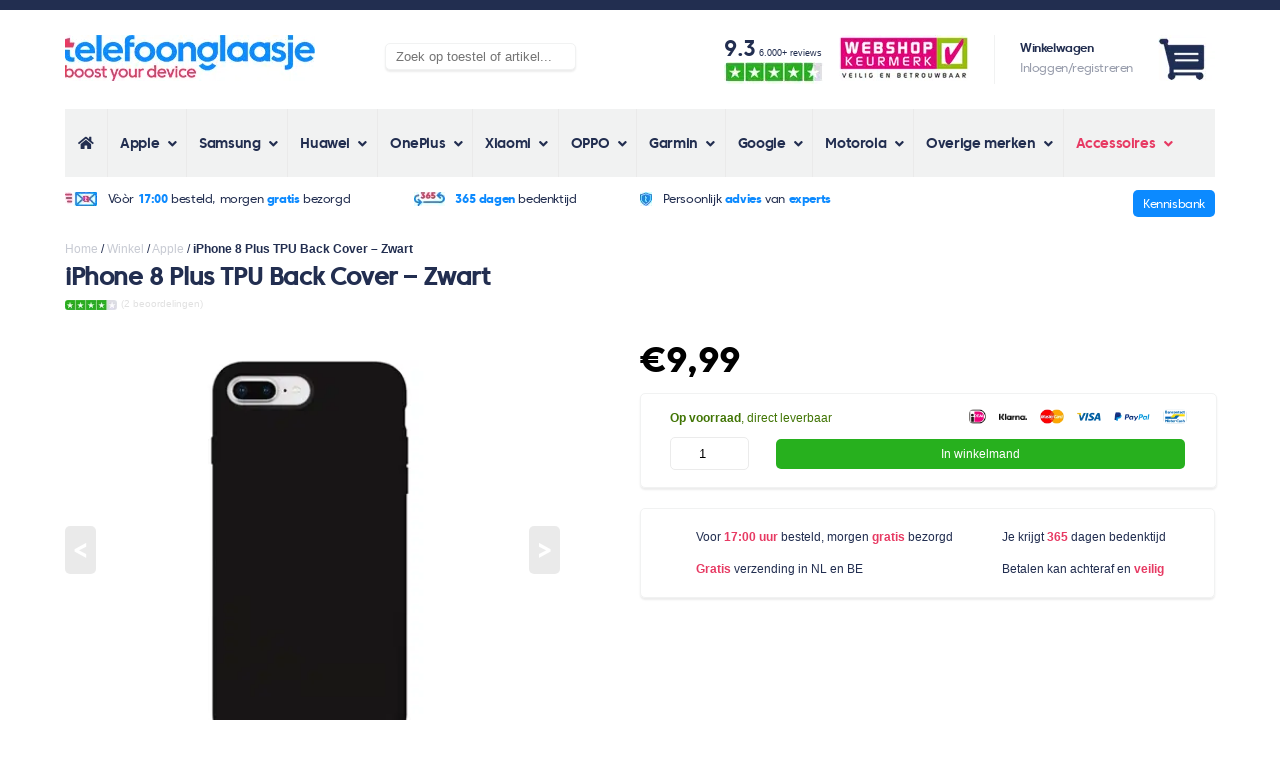

--- FILE ---
content_type: text/html; charset=UTF-8
request_url: https://www.telefoonglaasje.nl/apple/iphone-8-plus-tpu-hoesje-zwart/
body_size: 60275
content:
<!doctype html>
<html lang="nl">
<head><meta charset="UTF-8"><script>if(navigator.userAgent.match(/MSIE|Internet Explorer/i)||navigator.userAgent.match(/Trident\/7\..*?rv:11/i)){var href=document.location.href;if(!href.match(/[?&]nowprocket/)){if(href.indexOf("?")==-1){if(href.indexOf("#")==-1){document.location.href=href+"?nowprocket=1"}else{document.location.href=href.replace("#","?nowprocket=1#")}}else{if(href.indexOf("#")==-1){document.location.href=href+"&nowprocket=1"}else{document.location.href=href.replace("#","&nowprocket=1#")}}}}</script><script>(()=>{class RocketLazyLoadScripts{constructor(){this.v="2.0.3",this.userEvents=["keydown","keyup","mousedown","mouseup","mousemove","mouseover","mouseenter","mouseout","mouseleave","touchmove","touchstart","touchend","touchcancel","wheel","click","dblclick","input","visibilitychange"],this.attributeEvents=["onblur","onclick","oncontextmenu","ondblclick","onfocus","onmousedown","onmouseenter","onmouseleave","onmousemove","onmouseout","onmouseover","onmouseup","onmousewheel","onscroll","onsubmit"]}async t(){this.i(),this.o(),/iP(ad|hone)/.test(navigator.userAgent)&&this.h(),this.u(),this.l(this),this.m(),this.k(this),this.p(this),this._(),await Promise.all([this.R(),this.L()]),this.lastBreath=Date.now(),this.S(this),this.P(),this.D(),this.O(),this.M(),await this.C(this.delayedScripts.normal),await this.C(this.delayedScripts.defer),await this.C(this.delayedScripts.async),this.F("domReady"),await this.T(),await this.j(),await this.I(),this.F("windowLoad"),await this.A(),window.dispatchEvent(new Event("rocket-allScriptsLoaded")),this.everythingLoaded=!0,this.lastTouchEnd&&await new Promise((t=>setTimeout(t,500-Date.now()+this.lastTouchEnd))),this.H(),this.F("all"),this.U(),this.W()}i(){this.CSPIssue=sessionStorage.getItem("rocketCSPIssue"),document.addEventListener("securitypolicyviolation",(t=>{this.CSPIssue||"script-src-elem"!==t.violatedDirective||"data"!==t.blockedURI||(this.CSPIssue=!0,sessionStorage.setItem("rocketCSPIssue",!0))}),{isRocket:!0})}o(){window.addEventListener("pageshow",(t=>{this.persisted=t.persisted,this.realWindowLoadedFired=!0}),{isRocket:!0}),window.addEventListener("pagehide",(()=>{this.onFirstUserAction=null}),{isRocket:!0})}h(){let t;function e(e){t=e}window.addEventListener("touchstart",e,{isRocket:!0}),window.addEventListener("touchend",(function i(o){Math.abs(o.changedTouches[0].pageX-t.changedTouches[0].pageX)<10&&Math.abs(o.changedTouches[0].pageY-t.changedTouches[0].pageY)<10&&o.timeStamp-t.timeStamp<200&&(o.target.dispatchEvent(new PointerEvent("click",{target:o.target,bubbles:!0,cancelable:!0,detail:1})),event.preventDefault(),window.removeEventListener("touchstart",e,{isRocket:!0}),window.removeEventListener("touchend",i,{isRocket:!0}))}),{isRocket:!0})}q(t){this.userActionTriggered||("mousemove"!==t.type||this.firstMousemoveIgnored?"keyup"===t.type||"mouseover"===t.type||"mouseout"===t.type||(this.userActionTriggered=!0,this.onFirstUserAction&&this.onFirstUserAction()):this.firstMousemoveIgnored=!0),"click"===t.type&&t.preventDefault(),this.savedUserEvents.length>0&&(t.stopPropagation(),t.stopImmediatePropagation()),"touchstart"===this.lastEvent&&"touchend"===t.type&&(this.lastTouchEnd=Date.now()),"click"===t.type&&(this.lastTouchEnd=0),this.lastEvent=t.type,this.savedUserEvents.push(t)}u(){this.savedUserEvents=[],this.userEventHandler=this.q.bind(this),this.userEvents.forEach((t=>window.addEventListener(t,this.userEventHandler,{passive:!1,isRocket:!0})))}U(){this.userEvents.forEach((t=>window.removeEventListener(t,this.userEventHandler,{passive:!1,isRocket:!0}))),this.savedUserEvents.forEach((t=>{t.target.dispatchEvent(new window[t.constructor.name](t.type,t))}))}m(){this.eventsMutationObserver=new MutationObserver((t=>{const e="return false";for(const i of t){if("attributes"===i.type){const t=i.target.getAttribute(i.attributeName);t&&t!==e&&(i.target.setAttribute("data-rocket-"+i.attributeName,t),i.target["rocket"+i.attributeName]=new Function("event",t),i.target.setAttribute(i.attributeName,e))}"childList"===i.type&&i.addedNodes.forEach((t=>{if(t.nodeType===Node.ELEMENT_NODE)for(const i of t.attributes)this.attributeEvents.includes(i.name)&&i.value&&""!==i.value&&(t.setAttribute("data-rocket-"+i.name,i.value),t["rocket"+i.name]=new Function("event",i.value),t.setAttribute(i.name,e))}))}})),this.eventsMutationObserver.observe(document,{subtree:!0,childList:!0,attributeFilter:this.attributeEvents})}H(){this.eventsMutationObserver.disconnect(),this.attributeEvents.forEach((t=>{document.querySelectorAll("[data-rocket-"+t+"]").forEach((e=>{e.setAttribute(t,e.getAttribute("data-rocket-"+t)),e.removeAttribute("data-rocket-"+t)}))}))}k(t){Object.defineProperty(HTMLElement.prototype,"onclick",{get(){return this.rocketonclick||null},set(e){this.rocketonclick=e,this.setAttribute(t.everythingLoaded?"onclick":"data-rocket-onclick","this.rocketonclick(event)")}})}S(t){function e(e,i){let o=e[i];e[i]=null,Object.defineProperty(e,i,{get:()=>o,set(s){t.everythingLoaded?o=s:e["rocket"+i]=o=s}})}e(document,"onreadystatechange"),e(window,"onload"),e(window,"onpageshow");try{Object.defineProperty(document,"readyState",{get:()=>t.rocketReadyState,set(e){t.rocketReadyState=e},configurable:!0}),document.readyState="loading"}catch(t){console.log("WPRocket DJE readyState conflict, bypassing")}}l(t){this.originalAddEventListener=EventTarget.prototype.addEventListener,this.originalRemoveEventListener=EventTarget.prototype.removeEventListener,this.savedEventListeners=[],EventTarget.prototype.addEventListener=function(e,i,o){o&&o.isRocket||!t.B(e,this)&&!t.userEvents.includes(e)||t.B(e,this)&&!t.userActionTriggered||e.startsWith("rocket-")||t.everythingLoaded?t.originalAddEventListener.call(this,e,i,o):t.savedEventListeners.push({target:this,remove:!1,type:e,func:i,options:o})},EventTarget.prototype.removeEventListener=function(e,i,o){o&&o.isRocket||!t.B(e,this)&&!t.userEvents.includes(e)||t.B(e,this)&&!t.userActionTriggered||e.startsWith("rocket-")||t.everythingLoaded?t.originalRemoveEventListener.call(this,e,i,o):t.savedEventListeners.push({target:this,remove:!0,type:e,func:i,options:o})}}F(t){"all"===t&&(EventTarget.prototype.addEventListener=this.originalAddEventListener,EventTarget.prototype.removeEventListener=this.originalRemoveEventListener),this.savedEventListeners=this.savedEventListeners.filter((e=>{let i=e.type,o=e.target||window;return"domReady"===t&&"DOMContentLoaded"!==i&&"readystatechange"!==i||("windowLoad"===t&&"load"!==i&&"readystatechange"!==i&&"pageshow"!==i||(this.B(i,o)&&(i="rocket-"+i),e.remove?o.removeEventListener(i,e.func,e.options):o.addEventListener(i,e.func,e.options),!1))}))}p(t){let e;function i(e){return t.everythingLoaded?e:e.split(" ").map((t=>"load"===t||t.startsWith("load.")?"rocket-jquery-load":t)).join(" ")}function o(o){function s(e){const s=o.fn[e];o.fn[e]=o.fn.init.prototype[e]=function(){return this[0]===window&&t.userActionTriggered&&("string"==typeof arguments[0]||arguments[0]instanceof String?arguments[0]=i(arguments[0]):"object"==typeof arguments[0]&&Object.keys(arguments[0]).forEach((t=>{const e=arguments[0][t];delete arguments[0][t],arguments[0][i(t)]=e}))),s.apply(this,arguments),this}}if(o&&o.fn&&!t.allJQueries.includes(o)){const e={DOMContentLoaded:[],"rocket-DOMContentLoaded":[]};for(const t in e)document.addEventListener(t,(()=>{e[t].forEach((t=>t()))}),{isRocket:!0});o.fn.ready=o.fn.init.prototype.ready=function(i){function s(){parseInt(o.fn.jquery)>2?setTimeout((()=>i.bind(document)(o))):i.bind(document)(o)}return t.realDomReadyFired?!t.userActionTriggered||t.fauxDomReadyFired?s():e["rocket-DOMContentLoaded"].push(s):e.DOMContentLoaded.push(s),o([])},s("on"),s("one"),s("off"),t.allJQueries.push(o)}e=o}t.allJQueries=[],o(window.jQuery),Object.defineProperty(window,"jQuery",{get:()=>e,set(t){o(t)}})}P(){const t=new Map;document.write=document.writeln=function(e){const i=document.currentScript,o=document.createRange(),s=i.parentElement;let n=t.get(i);void 0===n&&(n=i.nextSibling,t.set(i,n));const c=document.createDocumentFragment();o.setStart(c,0),c.appendChild(o.createContextualFragment(e)),s.insertBefore(c,n)}}async R(){return new Promise((t=>{this.userActionTriggered?t():this.onFirstUserAction=t}))}async L(){return new Promise((t=>{document.addEventListener("DOMContentLoaded",(()=>{this.realDomReadyFired=!0,t()}),{isRocket:!0})}))}async I(){return this.realWindowLoadedFired?Promise.resolve():new Promise((t=>{window.addEventListener("load",t,{isRocket:!0})}))}M(){this.pendingScripts=[];this.scriptsMutationObserver=new MutationObserver((t=>{for(const e of t)e.addedNodes.forEach((t=>{"SCRIPT"!==t.tagName||t.noModule||t.isWPRocket||this.pendingScripts.push({script:t,promise:new Promise((e=>{const i=()=>{const i=this.pendingScripts.findIndex((e=>e.script===t));i>=0&&this.pendingScripts.splice(i,1),e()};t.addEventListener("load",i,{isRocket:!0}),t.addEventListener("error",i,{isRocket:!0}),setTimeout(i,1e3)}))})}))})),this.scriptsMutationObserver.observe(document,{childList:!0,subtree:!0})}async j(){await this.J(),this.pendingScripts.length?(await this.pendingScripts[0].promise,await this.j()):this.scriptsMutationObserver.disconnect()}D(){this.delayedScripts={normal:[],async:[],defer:[]},document.querySelectorAll("script[type$=rocketlazyloadscript]").forEach((t=>{t.hasAttribute("data-rocket-src")?t.hasAttribute("async")&&!1!==t.async?this.delayedScripts.async.push(t):t.hasAttribute("defer")&&!1!==t.defer||"module"===t.getAttribute("data-rocket-type")?this.delayedScripts.defer.push(t):this.delayedScripts.normal.push(t):this.delayedScripts.normal.push(t)}))}async _(){await this.L();let t=[];document.querySelectorAll("script[type$=rocketlazyloadscript][data-rocket-src]").forEach((e=>{let i=e.getAttribute("data-rocket-src");if(i&&!i.startsWith("data:")){i.startsWith("//")&&(i=location.protocol+i);try{const o=new URL(i).origin;o!==location.origin&&t.push({src:o,crossOrigin:e.crossOrigin||"module"===e.getAttribute("data-rocket-type")})}catch(t){}}})),t=[...new Map(t.map((t=>[JSON.stringify(t),t]))).values()],this.N(t,"preconnect")}async $(t){if(await this.G(),!0!==t.noModule||!("noModule"in HTMLScriptElement.prototype))return new Promise((e=>{let i;function o(){(i||t).setAttribute("data-rocket-status","executed"),e()}try{if(navigator.userAgent.includes("Firefox/")||""===navigator.vendor||this.CSPIssue)i=document.createElement("script"),[...t.attributes].forEach((t=>{let e=t.nodeName;"type"!==e&&("data-rocket-type"===e&&(e="type"),"data-rocket-src"===e&&(e="src"),i.setAttribute(e,t.nodeValue))})),t.text&&(i.text=t.text),t.nonce&&(i.nonce=t.nonce),i.hasAttribute("src")?(i.addEventListener("load",o,{isRocket:!0}),i.addEventListener("error",(()=>{i.setAttribute("data-rocket-status","failed-network"),e()}),{isRocket:!0}),setTimeout((()=>{i.isConnected||e()}),1)):(i.text=t.text,o()),i.isWPRocket=!0,t.parentNode.replaceChild(i,t);else{const i=t.getAttribute("data-rocket-type"),s=t.getAttribute("data-rocket-src");i?(t.type=i,t.removeAttribute("data-rocket-type")):t.removeAttribute("type"),t.addEventListener("load",o,{isRocket:!0}),t.addEventListener("error",(i=>{this.CSPIssue&&i.target.src.startsWith("data:")?(console.log("WPRocket: CSP fallback activated"),t.removeAttribute("src"),this.$(t).then(e)):(t.setAttribute("data-rocket-status","failed-network"),e())}),{isRocket:!0}),s?(t.fetchPriority="high",t.removeAttribute("data-rocket-src"),t.src=s):t.src="data:text/javascript;base64,"+window.btoa(unescape(encodeURIComponent(t.text)))}}catch(i){t.setAttribute("data-rocket-status","failed-transform"),e()}}));t.setAttribute("data-rocket-status","skipped")}async C(t){const e=t.shift();return e?(e.isConnected&&await this.$(e),this.C(t)):Promise.resolve()}O(){this.N([...this.delayedScripts.normal,...this.delayedScripts.defer,...this.delayedScripts.async],"preload")}N(t,e){this.trash=this.trash||[];let i=!0;var o=document.createDocumentFragment();t.forEach((t=>{const s=t.getAttribute&&t.getAttribute("data-rocket-src")||t.src;if(s&&!s.startsWith("data:")){const n=document.createElement("link");n.href=s,n.rel=e,"preconnect"!==e&&(n.as="script",n.fetchPriority=i?"high":"low"),t.getAttribute&&"module"===t.getAttribute("data-rocket-type")&&(n.crossOrigin=!0),t.crossOrigin&&(n.crossOrigin=t.crossOrigin),t.integrity&&(n.integrity=t.integrity),t.nonce&&(n.nonce=t.nonce),o.appendChild(n),this.trash.push(n),i=!1}})),document.head.appendChild(o)}W(){this.trash.forEach((t=>t.remove()))}async T(){try{document.readyState="interactive"}catch(t){}this.fauxDomReadyFired=!0;try{await this.G(),document.dispatchEvent(new Event("rocket-readystatechange")),await this.G(),document.rocketonreadystatechange&&document.rocketonreadystatechange(),await this.G(),document.dispatchEvent(new Event("rocket-DOMContentLoaded")),await this.G(),window.dispatchEvent(new Event("rocket-DOMContentLoaded"))}catch(t){console.error(t)}}async A(){try{document.readyState="complete"}catch(t){}try{await this.G(),document.dispatchEvent(new Event("rocket-readystatechange")),await this.G(),document.rocketonreadystatechange&&document.rocketonreadystatechange(),await this.G(),window.dispatchEvent(new Event("rocket-load")),await this.G(),window.rocketonload&&window.rocketonload(),await this.G(),this.allJQueries.forEach((t=>t(window).trigger("rocket-jquery-load"))),await this.G();const t=new Event("rocket-pageshow");t.persisted=this.persisted,window.dispatchEvent(t),await this.G(),window.rocketonpageshow&&window.rocketonpageshow({persisted:this.persisted})}catch(t){console.error(t)}}async G(){Date.now()-this.lastBreath>45&&(await this.J(),this.lastBreath=Date.now())}async J(){return document.hidden?new Promise((t=>setTimeout(t))):new Promise((t=>requestAnimationFrame(t)))}B(t,e){return e===document&&"readystatechange"===t||(e===document&&"DOMContentLoaded"===t||(e===window&&"DOMContentLoaded"===t||(e===window&&"load"===t||e===window&&"pageshow"===t)))}static run(){(new RocketLazyLoadScripts).t()}}RocketLazyLoadScripts.run()})();</script>
    
    <title>- Gehard glas - Telefoonglaasje</title>
<link rel="preload" as="font" href="https://www.telefoonglaasje.nl/wp-content/themes/telefoonglaasje_v6/css/fonts/coresansc-45regular-webfont.woff2" crossorigin>
<link rel="preload" as="font" href="https://www.telefoonglaasje.nl/wp-content/themes/telefoonglaasje_v6/css/fonts/coresansc-75extrabold-webfont.woff2" crossorigin>
<link rel="preload" as="font" href="https://www.telefoonglaasje.nl/wp-content/themes/telefoonglaasje_v6/css/fonts/coresansc-55medium-webfont.woff2" crossorigin>
<link rel="preload" as="font" href="https://www.telefoonglaasje.nl/wp-content/themes/telefoonglaasje_v6/css/fonts/coresansc-65bold-webfont.woff2" crossorigin>
<link rel="preload" as="font" href="https://www.telefoonglaasje.nl/wp-content/themes/telefoonglaasje_v6/css/fonts/coresansc-85heavy-webfont.woff2" crossorigin>
<link rel="preload" as="font" href="https://www.telefoonglaasje.nl/wp-content/plugins/ubermenu/assets/fontawesome/webfonts/fa-solid-900.woff2" crossorigin><style id="rocket-critical-css">ol,ul{box-sizing:border-box}:root{--wp--preset--font-size--normal:16px;--wp--preset--font-size--huge:42px}.screen-reader-text{clip:rect(1px,1px,1px,1px);word-wrap:normal!important;border:0;-webkit-clip-path:inset(50%);clip-path:inset(50%);height:1px;margin:-1px;overflow:hidden;padding:0;position:absolute;width:1px}.screen-reader-text{clip:rect(1px,1px,1px,1px);word-wrap:normal!important;border:0;-webkit-clip-path:inset(50%);clip-path:inset(50%);height:1px;margin:-1px;overflow:hidden;overflow-wrap:normal!important;padding:0;position:absolute!important;width:1px}button.pswp__button{box-shadow:none!important;background-image:var(--wpr-bg-7ddf51cc-0aee-4ba0-8317-2a9ab121d95f)!important}button.pswp__button,button.pswp__button--arrow--left::before,button.pswp__button--arrow--right::before{background-color:transparent!important}button.pswp__button--arrow--left,button.pswp__button--arrow--right{background-image:none!important}.pswp{display:none;position:absolute;width:100%;height:100%;left:0;top:0;overflow:hidden;-ms-touch-action:none;touch-action:none;z-index:1500;-webkit-text-size-adjust:100%;-webkit-backface-visibility:hidden;outline:0}.pswp *{-webkit-box-sizing:border-box;box-sizing:border-box}.pswp__bg{position:absolute;left:0;top:0;width:100%;height:100%;background:#000;opacity:0;-webkit-transform:translateZ(0);transform:translateZ(0);-webkit-backface-visibility:hidden;will-change:opacity}.pswp__scroll-wrap{position:absolute;left:0;top:0;width:100%;height:100%;overflow:hidden}.pswp__container{-ms-touch-action:none;touch-action:none;position:absolute;left:0;right:0;top:0;bottom:0}.pswp__container{-webkit-touch-callout:none}.pswp__bg{will-change:opacity}.pswp__container{-webkit-backface-visibility:hidden}.pswp__item{position:absolute;left:0;right:0;top:0;bottom:0;overflow:hidden}.pswp__button{width:44px;height:44px;position:relative;background:0 0;overflow:visible;-webkit-appearance:none;display:block;border:0;padding:0;margin:0;float:right;opacity:.75;-webkit-box-shadow:none;box-shadow:none}.pswp__button::-moz-focus-inner{padding:0;border:0}.pswp__button,.pswp__button--arrow--left:before,.pswp__button--arrow--right:before{background:var(--wpr-bg-76305c99-d695-41fe-981b-2705cc9ec0f4) 0 0 no-repeat;background-size:264px 88px;width:44px;height:44px}.pswp__button--close{background-position:0 -44px}.pswp__button--share{background-position:-44px -44px}.pswp__button--fs{display:none}.pswp__button--zoom{display:none;background-position:-88px 0}.pswp__button--arrow--left,.pswp__button--arrow--right{background:0 0;top:50%;margin-top:-50px;width:70px;height:100px;position:absolute}.pswp__button--arrow--left{left:0}.pswp__button--arrow--right{right:0}.pswp__button--arrow--left:before,.pswp__button--arrow--right:before{content:'';top:35px;background-color:rgba(0,0,0,.3);height:30px;width:32px;position:absolute}.pswp__button--arrow--left:before{left:6px;background-position:-138px -44px}.pswp__button--arrow--right:before{right:6px;background-position:-94px -44px}.pswp__share-modal{display:block;background:rgba(0,0,0,.5);width:100%;height:100%;top:0;left:0;padding:10px;position:absolute;z-index:1600;opacity:0;-webkit-backface-visibility:hidden;will-change:opacity}.pswp__share-modal--hidden{display:none}.pswp__share-tooltip{z-index:1620;position:absolute;background:#fff;top:56px;border-radius:2px;display:block;width:auto;right:44px;-webkit-box-shadow:0 2px 5px rgba(0,0,0,.25);box-shadow:0 2px 5px rgba(0,0,0,.25);-webkit-transform:translateY(6px);-ms-transform:translateY(6px);transform:translateY(6px);-webkit-backface-visibility:hidden;will-change:transform}.pswp__counter{position:absolute;left:0;top:0;height:44px;font-size:13px;line-height:44px;color:#fff;opacity:.75;padding:0 10px}.pswp__caption{position:absolute;left:0;bottom:0;width:100%;min-height:44px}.pswp__caption__center{text-align:left;max-width:420px;margin:0 auto;font-size:13px;padding:10px;line-height:20px;color:#ccc}.pswp__preloader{width:44px;height:44px;position:absolute;top:0;left:50%;margin-left:-22px;opacity:0;will-change:opacity;direction:ltr}.pswp__preloader__icn{width:20px;height:20px;margin:12px}@media screen and (max-width:1024px){.pswp__preloader{position:relative;left:auto;top:auto;margin:0;float:right}}.pswp__ui{-webkit-font-smoothing:auto;visibility:visible;opacity:1;z-index:1550}.pswp__top-bar{position:absolute;left:0;top:0;height:44px;width:100%}.pswp__caption,.pswp__top-bar{-webkit-backface-visibility:hidden;will-change:opacity}.pswp__caption,.pswp__top-bar{background-color:rgba(0,0,0,.5)}.pswp__ui--hidden .pswp__button--arrow--left,.pswp__ui--hidden .pswp__button--arrow--right,.pswp__ui--hidden .pswp__caption,.pswp__ui--hidden .pswp__top-bar{opacity:.001}:root{--woocommerce:#a46497;--wc-green:#7ad03a;--wc-red:#a00;--wc-orange:#ffba00;--wc-blue:#2ea2cc;--wc-primary:#a46497;--wc-primary-text:white;--wc-secondary:#ebe9eb;--wc-secondary-text:#515151;--wc-highlight:#77a464;--wc-highligh-text:white;--wc-content-bg:#fff;--wc-subtext:#767676}:root{--woocommerce:#a46497;--wc-green:#7ad03a;--wc-red:#a00;--wc-orange:#ffba00;--wc-blue:#2ea2cc;--wc-primary:#a46497;--wc-primary-text:white;--wc-secondary:#ebe9eb;--wc-secondary-text:#515151;--wc-highlight:#77a464;--wc-highligh-text:white;--wc-content-bg:#fff;--wc-subtext:#767676}.screen-reader-text{clip:rect(1px,1px,1px,1px);height:1px;overflow:hidden;position:absolute!important;width:1px;word-wrap:normal!important}.clear{clear:both}.donkerblauw{color:#222E50}.blauw{color:#0C8AFF}.roze{color:#E73A63}.opacity{color:#989DAC}.groen{color:#417505}.bg-roze{background-color:#E73A63}.bg-lichtgrijs{background-color:#F1F2F2}.tablet-a a{font-weight:bold}.dikgedrukt{font-weight:bold}.c45{font-family:'core_sans_c45_regular',Arial,sans-serif;letter-spacing:-0.40px}.c65{font-family:'core_sans_c65_bold',Arial,sans-serif;letter-spacing:-0.40px}.c75{font-family:'core_sans_c75_extrabold',Arial,sans-serif;letter-spacing:-0.40px}p{line-height:26px}.gh{text-transform:lowercase}h1{font-family:'core_sans_c55_medium',Arial,sans-serif;letter-spacing:-0.40px;font-size:26px}h2{font-family:'core_sans_c55_medium',Arial,sans-serif;letter-spacing:-0.40px;font-size:24px}body{border-top:7px #222E50 solid;padding:0px;margin:0px;font-size:12px;color:#222E50;font-family:Arial;min-width:440px}.container{margin:auto;padding:0px 20px 0px 20px}.desktop{display:none}.tablet{display:none}img{border-radius:5px}.clear{clear:both}.vert-middle{vertical-align:middle}a{color:inherit}.box-shadow{box-shadow:0px 2px 2px 0px #ECECEC;border-radius:5px;border:1px #F1F2F2 solid}input[type=text],input[type=email]{border-radius:5px;border:1px #EBEBEB solid;padding:5px 2% 6px 2%}.header-top{margin:15px 0px 15px 0px}.header-top-account{display:block;float:right;width:auto;text-align:right}.header-top-account img{height:25px;width:auto}.header-top-account-afbeelding{position:relative}.header-top-account-counter{position:absolute;visibility:hidden;bottom:0;right:2px;color:#fff;font-size:8px;padding:1px 2.2px;border-radius:50px}.header-top-logo{display:block;height:25px;float:left}.header-top-logo a{margin:auto;display:inline-block;height:49px}.header-top-logo img{max-height:49px;width:auto}.header-usps{background-image:var(--wpr-bg-5fb58ddf-d8fb-4d94-83ef-a55e33ee0c5e);background-repeat:repeat-x;font-size:12px;background-position:bottom;padding-bottom:13px}.header-usps ul{margin:0;padding:12px 0px 13px 0px}.header-usps ul li{list-style:none;display:inline-block;text-align:center;width:100%}.header-usps ul li:nth-child(n+2){display:none}.header-usps ul li img{vertical-align:middle;height:14px;margin-right:7px;border-radius:0px}.content{margin:8px 0px 8px 0px}.breadcrumb-trail a{color:inherit;text-decoration:none;opacity:0.25}.breadcrumb.breadcrumbs.woo-breadcrumbs{display:none}.woocommerce-product-gallery{display:block;width:100%;position:relative}.woocommerce-product-gallery__wrapper{margin:0px;text-align:center}.woocommerce-product-gallery__wrapper .wp-post-image{width:auto;height:350px}.woocommerce-product-gallery__wrapper .woocommerce-product-gallery__image{display:block}.flex-control-nav.flex-control-thumbs{display:none}.flex-viewport img{width:100%;height:auto}.product_title{font-size:18px;margin:8px 0px 0px 0px;line-height:26px}.product-algemene-usps{border:1px #F1F2F2 solid;border-radius:5px;box-shadow:0px 2px 2px 0px #ECECEC;display:table;width:90%;padding:2% 5% 2% 5%;margin-bottom:10px}.product-algemene-usps table{width:100%}.product-algemene-usps table tr td{padding:8px 5px 8px 25px;background-image:var(--wpr-bg-b880bbe4-355c-4b0d-8dcb-1d16e8949f9b);background-repeat:no-repeat;display:block;background-position:left top 6px}.product .entry-summary{padding-top:2px}.woocommerce-Price-amount{font-size:36px;font-family:'core_sans_c75_extrabold',Arial,sans-serif;letter-spacing:-0.40px;color:#000}.woocommerce-price-suffix{display:none}.product.type-product{position:relative}.product-in-winkelmand-area{width:90%;padding:3% 5% 3% 5%;margin-bottom:20px}.product-in-winkelmand-area .cart{padding-top:10px}.product-in-winkelmand-area .cart .quantity{display:inline-block;width:15%}.product-in-winkelmand-area .cart .quantity input{width:100%;padding:8px 0px 8px 0px;border-radius:5px;border:1px #EBEBEB solid;text-align:center}.product-in-winkelmand-area .cart .single_add_to_cart_button{display:inline-block;margin-left:5%;width:79%;border:none;background-color:#27B01E;color:#fff;border-radius:5px;padding:8px 0px 8px 0px;font-size:12px}.summary.entry-summary .cart .single_add_to_cart_button.button.alt{background-color:#27B01E}.product-in-winkelmand-voorraad{float:left}.product-in-winkelmand-betaalmethoden{float:right;text-align:right;margin-top:-2px}.product-in-winkelmand-betaalmethoden img{height:10px;width:auto;margin-left:10px}.product-pagina-thumbnails h2{font-size:16px;margin:20px 0px 10px 0px}.product-pagina-thumbnails img{height:100px}.product-beoordeling{font-size:10px;color:#aaaaaa;padding-top:8px}.product-beoordeling span{opacity:0.35}.product-beoordeling img{height:10px;border-radius:3px;margin-right:1px;vertical-align:middle;width:auto}.schrijfReviewContainer{display:none;position:fixed;z-index:10;left:0;top:0;width:100%;height:100%;overflow:auto;background-color:rgb(0,0,0);background-color:rgba(0,0,0,0.4)}.schrijfReviewContainer .schrijfReviewContent{background-color:#fefefe;margin:15% auto;padding:15px 20px 25px 20px;width:80%;max-width:500px;border:1px solid #EBEBEB;border-radius:5px}.schrijfReviewContainer .schrijfReviewContent .closeReview{color:#aaa;float:right;font-size:22px;font-weight:bold}.schrijfReviewContainer .schrijfReviewContent h2{line-height:28px}.schrijfReviewContainer .schrijfReviewContent .schrijfReviewForm{width:100%}.schrijfReviewContainer .schrijfReviewContent .schrijfReviewForm .schrijfReviewTabel{width:100%}.schrijfReviewContainer .schrijfReviewContent .schrijfReviewForm .schrijfReviewTabel tr td .verzendReview{margin-top:5px;padding:6px 0px 7px 0px;background-color:#27B01E;border:none;border-radius:5px;color:#fff;width:100%}.schrijfReviewContainer .schrijfReviewContent .schrijfReviewForm .schrijfReviewTabel tr td{padding:5px 0px 5px 0px}.schrijfReviewContainer .schrijfReviewContent .schrijfReviewForm .schrijfReviewTabel input{border-radius:5px;border:1px #EBEBEB solid;padding:5px 2% 6px 2%;width:96%}.schrijfReviewContainer .schrijfReviewContent .schrijfReviewForm .schrijfReviewTabel textarea{border-radius:5px;border:1px #EBEBEB solid;padding:5px 2% 6px 2%;width:96%}.product-pagina-thumbnails.desktop img:nth-child(n+7){display:none}.product-pagina-thumbnails.desktop{position:relative}.product-pagina-thumbnails.desktop .imageCount{position:absolute;right:0;bottom:0;height:100px;width:100px;background-color:rgba(0,0,0,0.25);text-align:center;color:#fff;font-weight:bold;font-size:18px;line-height:100px;border-radius:5px}.ubermenu,.ubermenu .ubermenu-column,.ubermenu .ubermenu-icon,.ubermenu .ubermenu-item,.ubermenu .ubermenu-nav,.ubermenu .ubermenu-submenu,.ubermenu .ubermenu-target,.ubermenu-responsive-toggle{margin:0;padding:0;left:auto;right:auto;top:auto;bottom:auto;text-indent:0;clip:auto;position:static;background:0 0;text-transform:none;overflow:visible;z-index:10;-webkit-box-shadow:none;-moz-box-shadow:none;-o-box-shadow:none;box-shadow:none;-webkit-box-sizing:border-box;-moz-box-sizing:border-box;-ms-box-sizing:border-box;-o-box-sizing:border-box;box-sizing:border-box;vertical-align:top;line-height:1.3em;border:none;border-radius:0}.ubermenu,.ubermenu .ubermenu-column,.ubermenu .ubermenu-item,.ubermenu .ubermenu-nav,.ubermenu .ubermenu-submenu,.ubermenu .ubermenu-target,.ubermenu-responsive-toggle{height:auto;width:auto;max-height:none;min-height:0}.ubermenu .ubermenu-submenu-drop{-webkit-backface-visibility:hidden;-moz-backface-visibility:hidden;backface-visibility:hidden;-moz-transform:translateZ(0);-webkit-transform:translateZ(0)}.ubermenu{display:block;background:#fff;line-height:1.3em;text-align:left}.ubermenu-bound{position:relative}.ubermenu,.ubermenu-nav{overflow:visible!important;z-index:100}.ubermenu-nav{text-align:inherit}.ubermenu-nav,.ubermenu-submenu{display:block;margin:0;padding:0;list-style:none}.ubermenu-responsive-toggle{display:none;text-decoration:none;max-width:100%}.ubermenu-responsive-toggle .fas{width:1.3em;text-align:center;margin-right:.6em}.ubermenu-responsive-toggle-icon-only .fas{margin-right:0}.ubermenu-responsive-toggle-content-align-left{text-align:left}button.ubermenu-responsive-toggle-align-full{width:100%}.ubermenu .ubermenu-mobile-footer{display:none}.ubermenu-bar-align-full{clear:both}.ubermenu .ubermenu-item{text-align:left;display:inline-block;vertical-align:top}.ubermenu .ubermenu-item-level-0{vertical-align:bottom;-moz-backface-visibility:visible;backface-visibility:visible}.ubermenu .ubermenu-item.ubermenu-item-level-0{float:none}body:not(.rtl) .ubermenu.ubermenu-horizontal .ubermenu-item-level-0:first-child>.ubermenu-target{border-left:none}.ubermenu .ubermenu-submenu-type-stack>.ubermenu-item-normal>.ubermenu-target,.ubermenu .ubermenu-target,.ubermenu-responsive-toggle{padding:15px 20px}.ubermenu .ubermenu-submenu .ubermenu-submenu-type-stack{width:auto}.ubermenu .ubermenu-submenu-type-stack{padding-top:10px;padding-bottom:10px}.ubermenu .ubermenu-submenu-type-stack>.ubermenu-item-normal>.ubermenu-target{padding-top:5px;padding-bottom:5px}.ubermenu .ubermenu-target{display:block;text-decoration:none;position:relative}.ubermenu .ubermenu-submenu .ubermenu-target{backface-visibility:hidden}.ubermenu-sub-indicators .ubermenu-has-submenu-drop>.ubermenu-target>.ubermenu-sub-indicator{position:absolute;right:10px;top:50%;margin-top:-6px}.ubermenu-sub-indicators .ubermenu-has-submenu-drop>.ubermenu-target{padding-right:25px}.ubermenu .ubermenu-target-text{display:inline-block;vertical-align:baseline;font-family:inherit;font-weight:inherit;color:inherit}.ubermenu .ubermenu-icon{width:1.3em;text-align:center;line-height:1em;vertical-align:baseline}.ubermenu .ubermenu-item-notext>.ubermenu-icon{line-height:1.3em}.ubermenu .ubermenu-column{max-width:100%}.ubermenu .ubermenu-item .ubermenu-submenu-drop{position:absolute;z-index:500;top:-10000px;height:0;max-height:0;visibility:hidden;overflow:hidden}.ubermenu .ubermenu-item:not(.ubermenu-active) .ubermenu-submenu-drop{min-height:0!important}.ubermenu .ubermenu-item .ubermenu-submenu-drop{box-shadow:0 0 20px rgba(0,0,0,.15)}.ubermenu .ubermenu-item-level-0>.ubermenu-submenu-drop{clip:rect(0,5000px,5000px,-5000px)}.ubermenu-bound .ubermenu-submenu-type-mega{min-width:50%}.ubermenu .ubermenu-submenu-drop.ubermenu-submenu-align-full_width{left:0}.ubermenu .ubermenu-submenu-drop.ubermenu-submenu-align-full_width{width:100%}.ubermenu .ubermenu-submenu-type-stack>.ubermenu-item{display:block}.ubermenu .ubermenu-submenu-type-stack>.ubermenu-item.ubermenu-column-auto{width:100%;display:block;float:none;min-width:0}.ubermenu-transition-fade .ubermenu-item .ubermenu-submenu-drop{opacity:0;top:auto;margin-top:1px}.ubermenu:not(.ubermenu-transition-slide) .ubermenu-submenu.ubermenu-submenu-type-mega{max-height:600px;overflow-y:auto;-webkit-overflow-scrolling:touch}.ubermenu.ubermenu-disable-submenu-scroll .ubermenu-item>.ubermenu-submenu.ubermenu-submenu-type-mega{overflow:hidden}.ubermenu .ubermenu-submenu .ubermenu-column{display:block;float:left;width:auto}.ubermenu .ubermenu-submenu .ubermenu-column-auto{min-width:100px;width:auto}.ubermenu .ubermenu-nav .ubermenu-column-1-5{width:20%}.ubermenu .ubermenu-nav .ubermenu-column-1-6{width:16.66%}.ubermenu .ubermenu-autoclear>.ubermenu-column-1-5:nth-child(5n+1),.ubermenu .ubermenu-autoclear>.ubermenu-column-1-6:nth-child(6n+1){clear:both}.ubermenu .ubermenu-column:after,.ubermenu .ubermenu-submenu:after,.ubermenu:after{content:"";display:table;clear:both}.ubermenu{background:0 0}.ubermenu-submenu-drop{background:#fff}@media screen and (min-width:960px){.ubermenu-responsive-default.ubermenu{display:block!important}}@media screen and (max-width:959px){.ubermenu-responsive-toggle{display:block}.ubermenu-responsive-default.ubermenu-responsive{width:100%;max-height:600px;visibility:visible;overflow:visible}.ubermenu-responsive-default.ubermenu-responsive.ubermenu{margin:0}.ubermenu-responsive-default.ubermenu-responsive.ubermenu .ubermenu-nav{display:block}.ubermenu-responsive-default.ubermenu-responsive.ubermenu-responsive-collapse{max-height:none;visibility:visible;overflow:visible}.ubermenu-responsive-default.ubermenu-responsive.ubermenu-responsive-collapse{max-height:0;overflow:hidden!important;visibility:hidden}.ubermenu-responsive-default.ubermenu-responsive.ubermenu-responsive-collapse:not(.ubermenu-in-transition){border-top-width:0;border-bottom-width:0}.ubermenu-responsive-default.ubermenu-responsive.ubermenu-responsive-collapse .ubermenu-item .ubermenu-submenu{display:none}.ubermenu-responsive-default.ubermenu-responsive .ubermenu-item-level-0{width:50%}.ubermenu-responsive-default.ubermenu-responsive.ubermenu-responsive-single-column .ubermenu-item-level-0{float:none;clear:both;width:100%}.ubermenu-responsive-default.ubermenu-responsive .ubermenu-item.ubermenu-item-level-0>.ubermenu-target{border:none;box-shadow:none}.ubermenu-responsive-default.ubermenu-responsive .ubermenu-nav .ubermenu-item .ubermenu-submenu.ubermenu-submenu-drop{width:100%;min-width:100%;max-width:100%;top:auto;left:0!important}.ubermenu-responsive-default.ubermenu-responsive .ubermenu-submenu.ubermenu-submenu-type-mega>.ubermenu-item.ubermenu-column{min-height:0;border-left:none;float:left;display:block}.ubermenu-responsive-default.ubermenu.ubermenu-responsive .ubermenu-column,.ubermenu-responsive-default.ubermenu.ubermenu-responsive .ubermenu-column-auto{min-width:50%}.ubermenu-responsive-default.ubermenu.ubermenu-responsive .ubermenu-autoclear>.ubermenu-column{clear:none}.ubermenu-responsive-default.ubermenu.ubermenu-responsive .ubermenu-column:nth-of-type(2n+1){clear:both}.ubermenu-responsive-default.ubermenu-responsive-single-column-subs .ubermenu-submenu .ubermenu-item{float:none;clear:both;width:100%;min-width:100%}.ubermenu-responsive-default.ubermenu-responsive .ubermenu-submenu-type-stack .ubermenu-column,.ubermenu-responsive-default.ubermenu-responsive .ubermenu-submenu-type-stack .ubermenu-column-auto{width:100%;max-width:100%}.ubermenu-responsive-default.ubermenu.ubermenu-mobile-modal{position:fixed;z-index:9999999;opacity:1;top:0;left:0;width:100%;width:100vw;max-width:100%;max-width:100vw;height:100%;height:calc(100vh - calc(100vh - 100%));height:-webkit-fill-available;max-height:calc(100vh - calc(100vh - 100%));max-height:-webkit-fill-available;border:none;box-sizing:border-box;display:flex;flex-direction:column;justify-content:flex-start;overflow-y:auto!important;overflow-x:hidden!important;overscroll-behavior:contain;transform:scale(1)}.ubermenu-responsive-default.ubermenu.ubermenu-mobile-modal.ubermenu-responsive-collapse{overflow:hidden!important;opacity:0;transform:scale(.9);visibility:hidden}.ubermenu-responsive-default.ubermenu.ubermenu-mobile-modal .ubermenu-nav{flex:1;overflow-y:auto!important;overscroll-behavior:contain}.ubermenu-responsive-default.ubermenu.ubermenu-mobile-modal .ubermenu-item-level-0{margin:0}.ubermenu-responsive-default.ubermenu.ubermenu-mobile-modal .ubermenu-mobile-close-button{border:none;background:0 0;border-radius:0;padding:1em;color:inherit;display:inline-block;text-align:center;font-size:14px}.ubermenu-responsive-default.ubermenu.ubermenu-mobile-modal .ubermenu-mobile-footer .ubermenu-mobile-close-button{width:100%;display:flex;align-items:center;justify-content:center}.ubermenu-responsive-default.ubermenu .ubermenu-mobile-footer{display:block;text-align:center;color:inherit}}@media screen and (max-width:480px){.ubermenu-responsive-default.ubermenu.ubermenu-responsive .ubermenu-item-level-0{width:100%}.ubermenu-responsive-default.ubermenu.ubermenu-responsive .ubermenu-column,.ubermenu-responsive-default.ubermenu.ubermenu-responsive .ubermenu-column-auto{min-width:100%}}.ubermenu-skin-minimal{font-size:12px;color:#888}.ubermenu-skin-minimal .ubermenu-target{color:#333}.ubermenu-skin-minimal.ubermenu-responsive-toggle{background:transparent;color:#333;font-size:12px;text-transform:none;font-weight:normal}.ubermenu-skin-minimal{border:none;background:transparent}.ubermenu-skin-minimal .ubermenu-item-level-0>.ubermenu-target{font-weight:normal;color:#333;text-transform:none;border-left:none}body:not(.rtl) .ubermenu-skin-minimal.ubermenu-horizontal .ubermenu-item-level-0:first-child>.ubermenu-target{box-shadow:none}.ubermenu-skin-minimal .ubermenu-submenu.ubermenu-submenu-drop{background:#fff;border:1px solid #fff}.ubermenu-skin-minimal.ubermenu-horizontal .ubermenu-item-level-0>.ubermenu-submenu-drop{border-top:1px solid #fff}.ubermenu-skin-minimal .ubermenu-submenu,.ubermenu-skin-minimal .ubermenu-submenu .ubermenu-target{color:#333}.ubermenu-skin-minimal .ubermenu-submenu .ubermenu-item-header>.ubermenu-target{font-weight:bold;color:#333}.ubermenu-skin-minimal .ubermenu-submenu .ubermenu-item-header.ubermenu-has-submenu-stack>.ubermenu-target{border-bottom:1px solid #e9e9e9}.ubermenu-skin-minimal.ubermenu-transition-fade .ubermenu-item-level-0>.ubermenu-submenu-drop{margin-top:0}.fas{-moz-osx-font-smoothing:grayscale;-webkit-font-smoothing:antialiased;display:inline-block;font-style:normal;font-variant:normal;text-rendering:auto;line-height:1}.fa-angle-down:before{content:"\f107"}.fa-bars:before{content:"\f0c9"}.fa-home:before{content:"\f015"}@font-face{font-family:"Font Awesome 5 Free";font-style:normal;font-weight:400;font-display:swap;src:url(https://www.telefoonglaasje.nl/wp-content/plugins/ubermenu/assets/fontawesome/webfonts/fa-regular-400.eot);src:url(https://www.telefoonglaasje.nl/wp-content/plugins/ubermenu/assets/fontawesome/webfonts/fa-regular-400.eot?#iefix) format("embedded-opentype"),url(https://www.telefoonglaasje.nl/wp-content/plugins/ubermenu/assets/fontawesome/webfonts/fa-regular-400.woff2) format("woff2"),url(https://www.telefoonglaasje.nl/wp-content/plugins/ubermenu/assets/fontawesome/webfonts/fa-regular-400.woff) format("woff"),url(https://www.telefoonglaasje.nl/wp-content/plugins/ubermenu/assets/fontawesome/webfonts/fa-regular-400.ttf) format("truetype"),url(https://www.telefoonglaasje.nl/wp-content/plugins/ubermenu/assets/fontawesome/webfonts/fa-regular-400.svg#fontawesome) format("svg")}@font-face{font-family:"Font Awesome 5 Free";font-style:normal;font-weight:900;font-display:swap;src:url(https://www.telefoonglaasje.nl/wp-content/plugins/ubermenu/assets/fontawesome/webfonts/fa-solid-900.eot);src:url(https://www.telefoonglaasje.nl/wp-content/plugins/ubermenu/assets/fontawesome/webfonts/fa-solid-900.eot?#iefix) format("embedded-opentype"),url(https://www.telefoonglaasje.nl/wp-content/plugins/ubermenu/assets/fontawesome/webfonts/fa-solid-900.woff2) format("woff2"),url(https://www.telefoonglaasje.nl/wp-content/plugins/ubermenu/assets/fontawesome/webfonts/fa-solid-900.woff) format("woff"),url(https://www.telefoonglaasje.nl/wp-content/plugins/ubermenu/assets/fontawesome/webfonts/fa-solid-900.ttf) format("truetype"),url(https://www.telefoonglaasje.nl/wp-content/plugins/ubermenu/assets/fontawesome/webfonts/fa-solid-900.svg#fontawesome) format("svg")}.fas{font-family:"Font Awesome 5 Free"}.fas{font-weight:900}@font-face{font-family:'core_sans_c45_regular';src:url('/wp-content/themes/telefoonglaasje_v6/css/../css/fonts/coresansc-45regular-webfont.woff2') format('woff2'),url('/wp-content/themes/telefoonglaasje_v6/css/../css/fonts/coresansc-45regular-webfont.woff') format('woff');font-weight:normal;font-style:normal;font-display:swap}@font-face{font-family:'core_sans_c55_medium';src:url('/wp-content/themes/telefoonglaasje_v6/css/../css/fonts/coresansc-55medium-webfont.woff2') format('woff2'),url('/wp-content/themes/telefoonglaasje_v6/css/../css/fonts/coresansc-55medium-webfont.woff') format('woff');font-weight:normal;font-style:normal;font-display:swap}@font-face{font-family:'core_sans_c65_bold';src:url('/wp-content/themes/telefoonglaasje_v6/css/../css/fonts/coresansc-65bold-webfont.woff2') format('woff2'),url('/wp-content/themes/telefoonglaasje_v6/css/../css/fonts/coresansc-65bold-webfont.woff') format('woff');font-weight:normal;font-style:normal;font-display:swap}@font-face{font-family:'core_sans_c75_extrabold';src:url('/wp-content/themes/telefoonglaasje_v6/css/../css/fonts/coresansc-75extrabold-webfont.woff2') format('woff2'),url('/wp-content/themes/telefoonglaasje_v6/css/../css/fonts/coresansc-75extrabold-webfont.woff') format('woff');font-weight:normal;font-style:normal;font-display:swap}</style>
    <meta name="viewport" content="width=device-width,shrink-to-fit=yes">
    <meta name='robots' content='index, follow, max-image-preview:large, max-snippet:-1, max-video-preview:-1' />

<!-- Google Tag Manager for WordPress by gtm4wp.com -->
<script data-cfasync="false" data-pagespeed-no-defer>
	var gtm4wp_datalayer_name = "dataLayerTG";
	var dataLayerTG = dataLayerTG || [];
	const gtm4wp_use_sku_instead = false;
	const gtm4wp_currency = 'EUR';
	const gtm4wp_product_per_impression = 10;
	const gtm4wp_clear_ecommerce = false;
</script>
<!-- End Google Tag Manager for WordPress by gtm4wp.com -->
	<!-- This site is optimized with the Yoast SEO Premium plugin v23.3 (Yoast SEO v23.3) - https://yoast.com/wordpress/plugins/seo/ -->
	<meta name="description" content="De beste van gehard glas. ✓ Extreem sterk. ✓ Uitgebreid advies. ✓ Gratis verzending. ✓ Morgen in huis!" />
	<link rel="canonical" href="https://www.telefoonglaasje.nl/apple/iphone-8-plus-tpu-hoesje-zwart/" />
	<meta property="og:locale" content="nl_NL" />
	<meta property="og:type" content="product" />
	<meta property="og:title" content="iPhone 8 Plus TPU Back Cover - Zwart" />
	<meta property="og:description" content="De beste van gehard glas. ✓ Extreem sterk. ✓ Uitgebreid advies. ✓ Gratis verzending. ✓ Morgen in huis!" />
	<meta property="og:url" content="https://www.telefoonglaasje.nl/apple/iphone-8-plus-tpu-hoesje-zwart/" />
	<meta property="og:site_name" content="Telefoonglaasje" />
	<meta property="article:publisher" content="https://facebook.com/telefoonglaasje/" />
	<meta property="article:modified_time" content="2026-01-05T08:35:46+00:00" />
	<meta property="og:image" content="https://www.telefoonglaasje.nl/wp-content/uploads/2019/10/iphone-8-plus-hoesje-siliconen-zwart-back.png" />
	<meta property="og:image:width" content="470" />
	<meta property="og:image:height" content="470" />
	<meta property="og:image:type" content="image/png" /><meta property="og:image" content="https://www.telefoonglaasje.nl/wp-content/uploads/2019/10/Sealbag-iPhone-78-Plus-Black.png" />
	<meta property="og:image:width" content="600" />
	<meta property="og:image:height" content="600" />
	<meta property="og:image:type" content="image/png" />
	<meta name="twitter:card" content="summary_large_image" />
	<meta name="twitter:label1" content="Prijs" />
	<meta name="twitter:data1" content="&euro;9,99 Incl. btw" />
	<meta name="twitter:label2" content="Availability" />
	<meta name="twitter:data2" content="In stock" />
	<meta property="product:price:amount" content="9.99" />
	<meta property="product:price:currency" content="EUR" />
	<meta property="og:availability" content="instock" />
	<meta property="product:availability" content="instock" />
	<meta property="product:retailer_item_id" content="H1.25-" />
	<meta property="product:condition" content="new" />
	<!-- / Yoast SEO Premium plugin. -->


<link rel="preload" as="font" href="" data-wpacu-preload-font="1" crossorigin>
<link rel='dns-prefetch' href='//static.klaviyo.com' />
<link rel='dns-prefetch' href='//cdnjs.cloudflare.com' />

<link rel="alternate" type="application/rss+xml" title="Telefoonglaasje &raquo; iPhone 8 Plus TPU Back Cover &#8211; Zwart reactiesfeed" href="https://www.telefoonglaasje.nl/apple/iphone-8-plus-tpu-hoesje-zwart/feed/" />
<link rel='preload'  href='https://www.telefoonglaasje.nl/wp-includes/css/dist/block-library/style.min.css?ver=6.4.7' data-rocket-async="style" as="style" onload="this.onload=null;this.rel='stylesheet'" onerror="this.removeAttribute('data-rocket-async')"  type='text/css' media='all' />
<link data-minify="1" rel='preload'  href='https://www.telefoonglaasje.nl/wp-content/cache/background-css/1/www.telefoonglaasje.nl/wp-content/cache/min/1/wp-content/cache/asset-cleanup/css/item/ultimate-blocks__dist__blocks-style-build-css-v508bca5604d1a07f2923c5507e1d3ad63542bad5.css?ver=1768557021&wpr_t=1768742756' data-rocket-async="style" as="style" onload="this.onload=null;this.rel='stylesheet'" onerror="this.removeAttribute('data-rocket-async')"  type='text/css' media='all' />
<link data-minify="1" rel='preload'  href='https://www.telefoonglaasje.nl/wp-content/cache/min/1/wp-content/plugins/woocommerce/packages/woocommerce-blocks/build/wc-blocks-vendors-style.css?ver=1768557021' data-rocket-async="style" as="style" onload="this.onload=null;this.rel='stylesheet'" onerror="this.removeAttribute('data-rocket-async')"  type='text/css' media='all' />
<link data-minify="1" rel='preload'  href='https://www.telefoonglaasje.nl/wp-content/cache/min/1/wp-content/plugins/woocommerce/packages/woocommerce-blocks/build/wc-blocks-style.css?ver=1768557021' data-rocket-async="style" as="style" onload="this.onload=null;this.rel='stylesheet'" onerror="this.removeAttribute('data-rocket-async')"  type='text/css' media='all' />
<style id='classic-theme-styles-inline-css' type='text/css'>
/*! This file is auto-generated */
.wp-block-button__link{color:#fff;background-color:#32373c;border-radius:9999px;box-shadow:none;text-decoration:none;padding:calc(.667em + 2px) calc(1.333em + 2px);font-size:1.125em}.wp-block-file__button{background:#32373c;color:#fff;text-decoration:none}
</style>
<style id='global-styles-inline-css' type='text/css'>
body{--wp--preset--color--black: #000000;--wp--preset--color--cyan-bluish-gray: #abb8c3;--wp--preset--color--white: #ffffff;--wp--preset--color--pale-pink: #f78da7;--wp--preset--color--vivid-red: #cf2e2e;--wp--preset--color--luminous-vivid-orange: #ff6900;--wp--preset--color--luminous-vivid-amber: #fcb900;--wp--preset--color--light-green-cyan: #7bdcb5;--wp--preset--color--vivid-green-cyan: #00d084;--wp--preset--color--pale-cyan-blue: #8ed1fc;--wp--preset--color--vivid-cyan-blue: #0693e3;--wp--preset--color--vivid-purple: #9b51e0;--wp--preset--gradient--vivid-cyan-blue-to-vivid-purple: linear-gradient(135deg,rgba(6,147,227,1) 0%,rgb(155,81,224) 100%);--wp--preset--gradient--light-green-cyan-to-vivid-green-cyan: linear-gradient(135deg,rgb(122,220,180) 0%,rgb(0,208,130) 100%);--wp--preset--gradient--luminous-vivid-amber-to-luminous-vivid-orange: linear-gradient(135deg,rgba(252,185,0,1) 0%,rgba(255,105,0,1) 100%);--wp--preset--gradient--luminous-vivid-orange-to-vivid-red: linear-gradient(135deg,rgba(255,105,0,1) 0%,rgb(207,46,46) 100%);--wp--preset--gradient--very-light-gray-to-cyan-bluish-gray: linear-gradient(135deg,rgb(238,238,238) 0%,rgb(169,184,195) 100%);--wp--preset--gradient--cool-to-warm-spectrum: linear-gradient(135deg,rgb(74,234,220) 0%,rgb(151,120,209) 20%,rgb(207,42,186) 40%,rgb(238,44,130) 60%,rgb(251,105,98) 80%,rgb(254,248,76) 100%);--wp--preset--gradient--blush-light-purple: linear-gradient(135deg,rgb(255,206,236) 0%,rgb(152,150,240) 100%);--wp--preset--gradient--blush-bordeaux: linear-gradient(135deg,rgb(254,205,165) 0%,rgb(254,45,45) 50%,rgb(107,0,62) 100%);--wp--preset--gradient--luminous-dusk: linear-gradient(135deg,rgb(255,203,112) 0%,rgb(199,81,192) 50%,rgb(65,88,208) 100%);--wp--preset--gradient--pale-ocean: linear-gradient(135deg,rgb(255,245,203) 0%,rgb(182,227,212) 50%,rgb(51,167,181) 100%);--wp--preset--gradient--electric-grass: linear-gradient(135deg,rgb(202,248,128) 0%,rgb(113,206,126) 100%);--wp--preset--gradient--midnight: linear-gradient(135deg,rgb(2,3,129) 0%,rgb(40,116,252) 100%);--wp--preset--font-size--small: 13px;--wp--preset--font-size--medium: 20px;--wp--preset--font-size--large: 36px;--wp--preset--font-size--x-large: 42px;--wp--preset--spacing--20: 0.44rem;--wp--preset--spacing--30: 0.67rem;--wp--preset--spacing--40: 1rem;--wp--preset--spacing--50: 1.5rem;--wp--preset--spacing--60: 2.25rem;--wp--preset--spacing--70: 3.38rem;--wp--preset--spacing--80: 5.06rem;--wp--preset--shadow--natural: 6px 6px 9px rgba(0, 0, 0, 0.2);--wp--preset--shadow--deep: 12px 12px 50px rgba(0, 0, 0, 0.4);--wp--preset--shadow--sharp: 6px 6px 0px rgba(0, 0, 0, 0.2);--wp--preset--shadow--outlined: 6px 6px 0px -3px rgba(255, 255, 255, 1), 6px 6px rgba(0, 0, 0, 1);--wp--preset--shadow--crisp: 6px 6px 0px rgba(0, 0, 0, 1);}:where(.is-layout-flex){gap: 0.5em;}:where(.is-layout-grid){gap: 0.5em;}body .is-layout-flow > .alignleft{float: left;margin-inline-start: 0;margin-inline-end: 2em;}body .is-layout-flow > .alignright{float: right;margin-inline-start: 2em;margin-inline-end: 0;}body .is-layout-flow > .aligncenter{margin-left: auto !important;margin-right: auto !important;}body .is-layout-constrained > .alignleft{float: left;margin-inline-start: 0;margin-inline-end: 2em;}body .is-layout-constrained > .alignright{float: right;margin-inline-start: 2em;margin-inline-end: 0;}body .is-layout-constrained > .aligncenter{margin-left: auto !important;margin-right: auto !important;}body .is-layout-constrained > :where(:not(.alignleft):not(.alignright):not(.alignfull)){max-width: var(--wp--style--global--content-size);margin-left: auto !important;margin-right: auto !important;}body .is-layout-constrained > .alignwide{max-width: var(--wp--style--global--wide-size);}body .is-layout-flex{display: flex;}body .is-layout-flex{flex-wrap: wrap;align-items: center;}body .is-layout-flex > *{margin: 0;}body .is-layout-grid{display: grid;}body .is-layout-grid > *{margin: 0;}:where(.wp-block-columns.is-layout-flex){gap: 2em;}:where(.wp-block-columns.is-layout-grid){gap: 2em;}:where(.wp-block-post-template.is-layout-flex){gap: 1.25em;}:where(.wp-block-post-template.is-layout-grid){gap: 1.25em;}.has-black-color{color: var(--wp--preset--color--black) !important;}.has-cyan-bluish-gray-color{color: var(--wp--preset--color--cyan-bluish-gray) !important;}.has-white-color{color: var(--wp--preset--color--white) !important;}.has-pale-pink-color{color: var(--wp--preset--color--pale-pink) !important;}.has-vivid-red-color{color: var(--wp--preset--color--vivid-red) !important;}.has-luminous-vivid-orange-color{color: var(--wp--preset--color--luminous-vivid-orange) !important;}.has-luminous-vivid-amber-color{color: var(--wp--preset--color--luminous-vivid-amber) !important;}.has-light-green-cyan-color{color: var(--wp--preset--color--light-green-cyan) !important;}.has-vivid-green-cyan-color{color: var(--wp--preset--color--vivid-green-cyan) !important;}.has-pale-cyan-blue-color{color: var(--wp--preset--color--pale-cyan-blue) !important;}.has-vivid-cyan-blue-color{color: var(--wp--preset--color--vivid-cyan-blue) !important;}.has-vivid-purple-color{color: var(--wp--preset--color--vivid-purple) !important;}.has-black-background-color{background-color: var(--wp--preset--color--black) !important;}.has-cyan-bluish-gray-background-color{background-color: var(--wp--preset--color--cyan-bluish-gray) !important;}.has-white-background-color{background-color: var(--wp--preset--color--white) !important;}.has-pale-pink-background-color{background-color: var(--wp--preset--color--pale-pink) !important;}.has-vivid-red-background-color{background-color: var(--wp--preset--color--vivid-red) !important;}.has-luminous-vivid-orange-background-color{background-color: var(--wp--preset--color--luminous-vivid-orange) !important;}.has-luminous-vivid-amber-background-color{background-color: var(--wp--preset--color--luminous-vivid-amber) !important;}.has-light-green-cyan-background-color{background-color: var(--wp--preset--color--light-green-cyan) !important;}.has-vivid-green-cyan-background-color{background-color: var(--wp--preset--color--vivid-green-cyan) !important;}.has-pale-cyan-blue-background-color{background-color: var(--wp--preset--color--pale-cyan-blue) !important;}.has-vivid-cyan-blue-background-color{background-color: var(--wp--preset--color--vivid-cyan-blue) !important;}.has-vivid-purple-background-color{background-color: var(--wp--preset--color--vivid-purple) !important;}.has-black-border-color{border-color: var(--wp--preset--color--black) !important;}.has-cyan-bluish-gray-border-color{border-color: var(--wp--preset--color--cyan-bluish-gray) !important;}.has-white-border-color{border-color: var(--wp--preset--color--white) !important;}.has-pale-pink-border-color{border-color: var(--wp--preset--color--pale-pink) !important;}.has-vivid-red-border-color{border-color: var(--wp--preset--color--vivid-red) !important;}.has-luminous-vivid-orange-border-color{border-color: var(--wp--preset--color--luminous-vivid-orange) !important;}.has-luminous-vivid-amber-border-color{border-color: var(--wp--preset--color--luminous-vivid-amber) !important;}.has-light-green-cyan-border-color{border-color: var(--wp--preset--color--light-green-cyan) !important;}.has-vivid-green-cyan-border-color{border-color: var(--wp--preset--color--vivid-green-cyan) !important;}.has-pale-cyan-blue-border-color{border-color: var(--wp--preset--color--pale-cyan-blue) !important;}.has-vivid-cyan-blue-border-color{border-color: var(--wp--preset--color--vivid-cyan-blue) !important;}.has-vivid-purple-border-color{border-color: var(--wp--preset--color--vivid-purple) !important;}.has-vivid-cyan-blue-to-vivid-purple-gradient-background{background: var(--wp--preset--gradient--vivid-cyan-blue-to-vivid-purple) !important;}.has-light-green-cyan-to-vivid-green-cyan-gradient-background{background: var(--wp--preset--gradient--light-green-cyan-to-vivid-green-cyan) !important;}.has-luminous-vivid-amber-to-luminous-vivid-orange-gradient-background{background: var(--wp--preset--gradient--luminous-vivid-amber-to-luminous-vivid-orange) !important;}.has-luminous-vivid-orange-to-vivid-red-gradient-background{background: var(--wp--preset--gradient--luminous-vivid-orange-to-vivid-red) !important;}.has-very-light-gray-to-cyan-bluish-gray-gradient-background{background: var(--wp--preset--gradient--very-light-gray-to-cyan-bluish-gray) !important;}.has-cool-to-warm-spectrum-gradient-background{background: var(--wp--preset--gradient--cool-to-warm-spectrum) !important;}.has-blush-light-purple-gradient-background{background: var(--wp--preset--gradient--blush-light-purple) !important;}.has-blush-bordeaux-gradient-background{background: var(--wp--preset--gradient--blush-bordeaux) !important;}.has-luminous-dusk-gradient-background{background: var(--wp--preset--gradient--luminous-dusk) !important;}.has-pale-ocean-gradient-background{background: var(--wp--preset--gradient--pale-ocean) !important;}.has-electric-grass-gradient-background{background: var(--wp--preset--gradient--electric-grass) !important;}.has-midnight-gradient-background{background: var(--wp--preset--gradient--midnight) !important;}.has-small-font-size{font-size: var(--wp--preset--font-size--small) !important;}.has-medium-font-size{font-size: var(--wp--preset--font-size--medium) !important;}.has-large-font-size{font-size: var(--wp--preset--font-size--large) !important;}.has-x-large-font-size{font-size: var(--wp--preset--font-size--x-large) !important;}
.wp-block-navigation a:where(:not(.wp-element-button)){color: inherit;}
:where(.wp-block-post-template.is-layout-flex){gap: 1.25em;}:where(.wp-block-post-template.is-layout-grid){gap: 1.25em;}
:where(.wp-block-columns.is-layout-flex){gap: 2em;}:where(.wp-block-columns.is-layout-grid){gap: 2em;}
.wp-block-pullquote{font-size: 1.5em;line-height: 1.6;}
</style>
<link data-minify="1" rel='preload'  href='https://www.telefoonglaasje.nl/wp-content/cache/min/1/wp-content/plugins/ultimate-blocks/src/extensions/style.css?ver=1768557021' data-rocket-async="style" as="style" onload="this.onload=null;this.rel='stylesheet'" onerror="this.removeAttribute('data-rocket-async')"  type='text/css' media='all' />
<link rel='preload'  href='https://www.telefoonglaasje.nl/wp-content/cache/background-css/1/www.telefoonglaasje.nl/wp-content/plugins/woocommerce/assets/css/photoswipe/photoswipe.min.css?ver=7.1.1&wpr_t=1768742756' data-rocket-async="style" as="style" onload="this.onload=null;this.rel='stylesheet'" onerror="this.removeAttribute('data-rocket-async')"  type='text/css' media='all' />
<link rel='preload'  href='https://www.telefoonglaasje.nl/wp-content/cache/background-css/1/www.telefoonglaasje.nl/wp-content/plugins/woocommerce/assets/css/photoswipe/default-skin/default-skin.min.css?ver=7.1.1&wpr_t=1768742756' data-rocket-async="style" as="style" onload="this.onload=null;this.rel='stylesheet'" onerror="this.removeAttribute('data-rocket-async')"  type='text/css' media='all' />
<link data-minify="1" rel='preload'  href='https://www.telefoonglaasje.nl/wp-content/cache/min/1/wp-content/plugins/woocommerce/assets/css/woocommerce-layout.css?ver=1768557021' data-rocket-async="style" as="style" onload="this.onload=null;this.rel='stylesheet'" onerror="this.removeAttribute('data-rocket-async')"  type='text/css' media='all' />
<link data-minify="1" rel='preload'  href='https://www.telefoonglaasje.nl/wp-content/cache/min/1/wp-content/plugins/woocommerce/assets/css/woocommerce-smallscreen.css?ver=1768557021' data-rocket-async="style" as="style" onload="this.onload=null;this.rel='stylesheet'" onerror="this.removeAttribute('data-rocket-async')"  type='text/css' media='only screen and (max-width: 768px)' />
<link data-minify="1" rel='preload'  href='https://www.telefoonglaasje.nl/wp-content/cache/background-css/1/www.telefoonglaasje.nl/wp-content/cache/min/1/wp-content/cache/asset-cleanup/css/item/woocommerce__assets__css__woocommerce-css-vfffc3c7a68156237fdc08eb6448e698722270a46.css?ver=1768557021&wpr_t=1768742756' data-rocket-async="style" as="style" onload="this.onload=null;this.rel='stylesheet'" onerror="this.removeAttribute('data-rocket-async')"  type='text/css' media='all' />
<style id='woocommerce-inline-inline-css' type='text/css'>
.woocommerce form .form-row .required { visibility: visible; }
</style>
<link data-minify="1" rel='preload'  href='https://www.telefoonglaasje.nl/wp-content/cache/background-css/1/www.telefoonglaasje.nl/wp-content/cache/min/1/wp-content/themes/telefoonglaasje_v6/style.css?ver=1768557021&wpr_t=1768742756' data-rocket-async="style" as="style" onload="this.onload=null;this.rel='stylesheet'" onerror="this.removeAttribute('data-rocket-async')"  type='text/css' media='all' />
<link data-minify="1" rel='preload'  href='https://www.telefoonglaasje.nl/wp-content/cache/background-css/1/www.telefoonglaasje.nl/wp-content/cache/min/1/wp-content/themes/telefoonglaasje_v6/css/tablet.css?ver=1768557021&wpr_t=1768742756' data-rocket-async="style" as="style" onload="this.onload=null;this.rel='stylesheet'" onerror="this.removeAttribute('data-rocket-async')"  type='text/css' media='screen and (min-width: 770px)' />
<link data-minify="1" rel='preload'  href='https://www.telefoonglaasje.nl/wp-content/cache/min/1/wp-content/themes/telefoonglaasje_v6/css/desktop_klein.css?ver=1768557021' data-rocket-async="style" as="style" onload="this.onload=null;this.rel='stylesheet'" onerror="this.removeAttribute('data-rocket-async')"  type='text/css' media='screen and (min-width: 990px)' />
<link data-minify="1" rel='preload'  href='https://www.telefoonglaasje.nl/wp-content/cache/min/1/wp-content/themes/telefoonglaasje_v6/css/desktop.css?ver=1768557021' data-rocket-async="style" as="style" onload="this.onload=null;this.rel='stylesheet'" onerror="this.removeAttribute('data-rocket-async')"  type='text/css' media='screen and (min-width: 1200px)' />
<style id='akismet-widget-style-inline-css' type='text/css'>

			.a-stats {
				--akismet-color-mid-green: #357b49;
				--akismet-color-white: #fff;
				--akismet-color-light-grey: #f6f7f7;

				max-width: 350px;
				width: auto;
			}

			.a-stats * {
				all: unset;
				box-sizing: border-box;
			}

			.a-stats strong {
				font-weight: 600;
			}

			.a-stats a.a-stats__link,
			.a-stats a.a-stats__link:visited,
			.a-stats a.a-stats__link:active {
				background: var(--akismet-color-mid-green);
				border: none;
				box-shadow: none;
				border-radius: 8px;
				color: var(--akismet-color-white);
				cursor: pointer;
				display: block;
				font-family: -apple-system, BlinkMacSystemFont, 'Segoe UI', 'Roboto', 'Oxygen-Sans', 'Ubuntu', 'Cantarell', 'Helvetica Neue', sans-serif;
				font-weight: 500;
				padding: 12px;
				text-align: center;
				text-decoration: none;
				transition: all 0.2s ease;
			}

			/* Extra specificity to deal with TwentyTwentyOne focus style */
			.widget .a-stats a.a-stats__link:focus {
				background: var(--akismet-color-mid-green);
				color: var(--akismet-color-white);
				text-decoration: none;
			}

			.a-stats a.a-stats__link:hover {
				filter: brightness(110%);
				box-shadow: 0 4px 12px rgba(0, 0, 0, 0.06), 0 0 2px rgba(0, 0, 0, 0.16);
			}

			.a-stats .count {
				color: var(--akismet-color-white);
				display: block;
				font-size: 1.5em;
				line-height: 1.4;
				padding: 0 13px;
				white-space: nowrap;
			}
		
</style>
<link data-minify="1" rel='preload'  href='https://www.telefoonglaasje.nl/wp-content/cache/min/1/ajax/libs/jquery-modal/0.9.1/jquery.modal.min.css?ver=1768557021' data-rocket-async="style" as="style" onload="this.onload=null;this.rel='stylesheet'" onerror="this.removeAttribute('data-rocket-async')"  type='text/css' media='all' />
<link data-minify="1" rel='preload'  href='https://www.telefoonglaasje.nl/wp-content/cache/background-css/1/www.telefoonglaasje.nl/wp-content/cache/min/1/wp-content/plugins/yith-woocommerce-frequently-bought-together-premium/assets/css/yith-wfbt.css?ver=1768557021&wpr_t=1768742756' data-rocket-async="style" as="style" onload="this.onload=null;this.rel='stylesheet'" onerror="this.removeAttribute('data-rocket-async')"  type='text/css' media='all' />
<style id='yith-wfbt-style-inline-css' type='text/css'>

                .yith-wfbt-submit-block .yith-wfbt-submit-button{background: #222222;color: #ffffff;border-color: #222222;}
                .yith-wfbt-submit-block .yith-wfbt-submit-button:hover{background: #222222;color: #ffffff;border-color: #222222;}
                .yith-wfbt-form{background: #ffffff;}
</style>
<link rel='preload'  href='https://www.telefoonglaasje.nl/wp-content/cache/background-css/1/www.telefoonglaasje.nl/wp-content/plugins/yith-woocommerce-dynamic-pricing-and-discounts-premium/assets/css/owl/owl.carousel.min.css?ver=4.20.0&wpr_t=1768742756' data-rocket-async="style" as="style" onload="this.onload=null;this.rel='stylesheet'" onerror="this.removeAttribute('data-rocket-async')"  type='text/css' media='all' />
<link data-minify="1" rel='preload'  href='https://www.telefoonglaasje.nl/wp-content/cache/background-css/1/www.telefoonglaasje.nl/wp-content/cache/min/1/wp-content/plugins/yith-woocommerce-dynamic-pricing-and-discounts-premium/assets/css/frontend.css?ver=1768557021&wpr_t=1768742756' data-rocket-async="style" as="style" onload="this.onload=null;this.rel='stylesheet'" onerror="this.removeAttribute('data-rocket-async')"  type='text/css' media='all' />
<link rel='preload'  href='https://www.telefoonglaasje.nl/wp-content/plugins/ubermenu/pro/assets/css/ubermenu.min.css?ver=3.8.1' data-rocket-async="style" as="style" onload="this.onload=null;this.rel='stylesheet'" onerror="this.removeAttribute('data-rocket-async')"  type='text/css' media='all' />
<link data-minify="1" rel='preload'  href='https://www.telefoonglaasje.nl/wp-content/cache/min/1/wp-content/plugins/ubermenu/assets/css/skins/minimal.css?ver=1768557021' data-rocket-async="style" as="style" onload="this.onload=null;this.rel='stylesheet'" onerror="this.removeAttribute('data-rocket-async')"  type='text/css' media='all' />
<link data-minify="1" rel='preload'  href='https://www.telefoonglaasje.nl/wp-content/cache/min/1/wp-content/plugins/ubermenu/assets/fontawesome/css/all.min.css?ver=1768557021' data-rocket-async="style" as="style" onload="this.onload=null;this.rel='stylesheet'" onerror="this.removeAttribute('data-rocket-async')"  type='text/css' media='all' />
<link rel='preload'  href='https://www.telefoonglaasje.nl/wp-content/plugins/woocommerce/assets/fonts/star.woff' data-rocket-async="style" as="style" onload="this.onload=null;this.rel='stylesheet'" onerror="this.removeAttribute('data-rocket-async')"  type='text/css' media='all' crossorigin='anonymous' />
<style id='rocket-lazyload-inline-css' type='text/css'>
.rll-youtube-player{position:relative;padding-bottom:56.23%;height:0;overflow:hidden;max-width:100%;}.rll-youtube-player:focus-within{outline: 2px solid currentColor;outline-offset: 5px;}.rll-youtube-player iframe{position:absolute;top:0;left:0;width:100%;height:100%;z-index:100;background:0 0}.rll-youtube-player img{bottom:0;display:block;left:0;margin:auto;max-width:100%;width:100%;position:absolute;right:0;top:0;border:none;height:auto;-webkit-transition:.4s all;-moz-transition:.4s all;transition:.4s all}.rll-youtube-player img:hover{-webkit-filter:brightness(75%)}.rll-youtube-player .play{height:100%;width:100%;left:0;top:0;position:absolute;background:var(--wpr-bg-ba645891-99b4-43d5-8b07-9c4c078aae64) no-repeat center;background-color: transparent !important;cursor:pointer;border:none;}
</style>
<script type="text/template" id="tmpl-variation-template">
	<div class="woocommerce-variation-description">{{{ data.variation.variation_description }}}</div>
	<div class="woocommerce-variation-price">{{{ data.variation.price_html }}}</div>
	<div class="woocommerce-variation-availability">{{{ data.variation.availability_html }}}</div>
</script>
<script type="text/template" id="tmpl-unavailable-variation-template">
	<p>Dit product is niet beschikbaar. Kies een andere combinatie.</p>
</script>
<script type="text/javascript" src="https://www.telefoonglaasje.nl/wp-includes/js/jquery/jquery.min.js?ver=3.7.1" id="jquery-core-js" data-rocket-defer defer></script>
<script type="rocketlazyloadscript" data-rocket-type="text/javascript" data-rocket-src="https://www.telefoonglaasje.nl/wp-includes/js/jquery/jquery-migrate.min.js?ver=3.4.1" id="jquery-migrate-js" data-rocket-defer defer></script>
<script type="rocketlazyloadscript" data-rocket-type="text/javascript" id="wc-settings-dep-in-header-js-after">
/* <![CDATA[ */
console.warn( "Scripts that have a dependency on [wc-settings, wc-blocks-checkout] must be loaded in the footer, klaviyo-klaviyo-checkout-block-editor-script was registered to load in the header, but has been switched to load in the footer instead. See https://github.com/woocommerce/woocommerce-gutenberg-products-block/pull/5059" );
console.warn( "Scripts that have a dependency on [wc-settings, wc-blocks-checkout] must be loaded in the footer, klaviyo-klaviyo-checkout-block-view-script was registered to load in the header, but has been switched to load in the footer instead. See https://github.com/woocommerce/woocommerce-gutenberg-products-block/pull/5059" );
/* ]]> */
</script>
<link rel="https://api.w.org/" href="https://www.telefoonglaasje.nl/wp-json/" /><link rel="alternate" type="application/json" href="https://www.telefoonglaasje.nl/wp-json/wp/v2/product/113966" /><link rel="EditURI" type="application/rsd+xml" title="RSD" href="https://www.telefoonglaasje.nl/xmlrpc.php?rsd" />
<link rel='shortlink' href='https://www.telefoonglaasje.nl/?p=113966' />
<link rel="alternate" type="application/json+oembed" href="https://www.telefoonglaasje.nl/wp-json/oembed/1.0/embed?url=https%3A%2F%2Fwww.telefoonglaasje.nl%2Fapple%2Fiphone-8-plus-tpu-hoesje-zwart%2F" />
<link rel="alternate" type="text/xml+oembed" href="https://www.telefoonglaasje.nl/wp-json/oembed/1.0/embed?url=https%3A%2F%2Fwww.telefoonglaasje.nl%2Fapple%2Fiphone-8-plus-tpu-hoesje-zwart%2F&#038;format=xml" />
<style id="ubermenu-custom-generated-css">
/** Font Awesome 4 Compatibility **/
.fa{font-style:normal;font-variant:normal;font-weight:normal;font-family:FontAwesome;}

/** UberMenu Custom Menu Styles (Customizer) **/
/* main */
 .ubermenu-main.ubermenu-mobile-modal.ubermenu-mobile-view { background:#f1f2f2; }
 .ubermenu-main .ubermenu-item-level-0 > .ubermenu-target { text-transform:none; color:#222e50; border-left:1px solid #eaeaea; padding-left:12px; padding-right:12px; }
 .ubermenu-main .ubermenu-nav .ubermenu-item.ubermenu-item-level-0 > .ubermenu-target { font-weight:normal; }
 .ubermenu.ubermenu-main .ubermenu-item-level-0:hover > .ubermenu-target, .ubermenu-main .ubermenu-item-level-0.ubermenu-active > .ubermenu-target { color:#222e50; background-color:#eaeaea; background:-webkit-gradient(linear,left top,left bottom,from(#eaeaea),to(#eaeaea)); background:-webkit-linear-gradient(top,#eaeaea,#eaeaea); background:-moz-linear-gradient(top,#eaeaea,#eaeaea); background:-ms-linear-gradient(top,#eaeaea,#eaeaea); background:-o-linear-gradient(top,#eaeaea,#eaeaea); background:linear-gradient(top,#eaeaea,#eaeaea); }
 .ubermenu-main .ubermenu-item-level-0.ubermenu-current-menu-item > .ubermenu-target, .ubermenu-main .ubermenu-item-level-0.ubermenu-current-menu-parent > .ubermenu-target, .ubermenu-main .ubermenu-item-level-0.ubermenu-current-menu-ancestor > .ubermenu-target { color:#222e50; background-color:#eaeaea; background:-webkit-gradient(linear,left top,left bottom,from(#eaeaea),to(#eaeaea)); background:-webkit-linear-gradient(top,#eaeaea,#eaeaea); background:-moz-linear-gradient(top,#eaeaea,#eaeaea); background:-ms-linear-gradient(top,#eaeaea,#eaeaea); background:-o-linear-gradient(top,#eaeaea,#eaeaea); background:linear-gradient(top,#eaeaea,#eaeaea); }
 .ubermenu-main .ubermenu-item.ubermenu-item-level-0 > .ubermenu-highlight { color:#e73a63; }
 .ubermenu-main .ubermenu-item-level-0 > .ubermenu-target, .ubermenu-main .ubermenu-item-level-0 > .ubermenu-custom-content.ubermenu-custom-content-padded { padding-top:25px; padding-bottom:25px; }
 .ubermenu-main.ubermenu-sub-indicators .ubermenu-item-level-0.ubermenu-has-submenu-drop > .ubermenu-target:not(.ubermenu-noindicator) { padding-right:27px; }
 .ubermenu-main.ubermenu-sub-indicators .ubermenu-item-level-0.ubermenu-has-submenu-drop > .ubermenu-target.ubermenu-noindicator { padding-right:12px; }
 .ubermenu-main .ubermenu-submenu.ubermenu-submenu-drop { background-color:#ffffff; color:#222e50; }
 .ubermenu-main .ubermenu-item-level-0 > .ubermenu-submenu-drop { box-shadow:none; }
 .ubermenu-main .ubermenu-submenu .ubermenu-highlight { color:#e73a63; }
 .ubermenu-main .ubermenu-submenu .ubermenu-item-header > .ubermenu-target, .ubermenu-main .ubermenu-tab > .ubermenu-target { font-size:12px; }
 .ubermenu-main .ubermenu-submenu .ubermenu-item-header > .ubermenu-target { color:#222e50; }
 .ubermenu-main .ubermenu-nav .ubermenu-submenu .ubermenu-item-header > .ubermenu-target { font-weight:bold; }
 .ubermenu-main .ubermenu-item-normal > .ubermenu-target { color:#222e50; font-size:12px; font-weight:normal; text-transform:none; }
 .ubermenu.ubermenu-main .ubermenu-item-normal > .ubermenu-target:hover, .ubermenu.ubermenu-main .ubermenu-item-normal.ubermenu-active > .ubermenu-target { color:#e73a63; }
 .ubermenu-main .ubermenu-item-normal.ubermenu-current-menu-item > .ubermenu-target { color:#e73a63; }
 .ubermenu-responsive-toggle.ubermenu-responsive-toggle-main { font-size:20px; padding:0px; }
 .ubermenu-responsive-toggle-main, .ubermenu-main, .ubermenu-main .ubermenu-target, .ubermenu-main .ubermenu-nav .ubermenu-item-level-0 .ubermenu-target { font-family:Arial; }


/** UberMenu Custom Menu Item Styles (Menu Item Settings) **/
/* 446496 */ .ubermenu .ubermenu-item.ubermenu-item-446496 > .ubermenu-target { color:#e73a63; }
             .ubermenu .ubermenu-item.ubermenu-item-446496.ubermenu-active > .ubermenu-target, .ubermenu .ubermenu-item.ubermenu-item-446496:hover > .ubermenu-target, .ubermenu .ubermenu-submenu .ubermenu-item.ubermenu-item-446496.ubermenu-active > .ubermenu-target, .ubermenu .ubermenu-submenu .ubermenu-item.ubermenu-item-446496:hover > .ubermenu-target { color:#e73a63; }

/* Status: Loaded from Transient */

</style>
<!-- Google Tag Manager for WordPress by gtm4wp.com -->
<!-- GTM Container placement set to automatic -->
<script data-cfasync="false" data-pagespeed-no-defer type="text/javascript">
	var dataLayer_content = {"visitorType":"visitor-logged-out","visitorUsername":"","pagePostType":"product","pagePostType2":"single-product","pagePostAuthor":"logistiek","customerTotalOrders":0,"customerTotalOrderValue":0,"customerFirstName":"","customerLastName":"","customerBillingFirstName":"","customerBillingLastName":"","customerBillingCompany":"","customerBillingAddress1":"","customerBillingAddress2":"","customerBillingCity":"","customerBillingState":"","customerBillingPostcode":"","customerBillingCountry":"","customerBillingEmail":"","customerBillingEmailHash":"","customerBillingPhone":"","customerShippingFirstName":"","customerShippingLastName":"","customerShippingCompany":"","customerShippingAddress1":"","customerShippingAddress2":"","customerShippingCity":"","customerShippingState":"","customerShippingPostcode":"","customerShippingCountry":"","productRatingCounts":[],"productAverageRating":0,"productReviewCount":0,"productType":"simple","productIsVariable":0};
	dataLayerTG.push( dataLayer_content );
</script>
<script type="rocketlazyloadscript" data-cfasync="false" data-pagespeed-no-defer data-rocket-type="text/javascript">
(function(w,d,s,l,i){w[l]=w[l]||[];w[l].push({'gtm.start':
new Date().getTime(),event:'gtm.js'});var f=d.getElementsByTagName(s)[0],
j=d.createElement(s),dl=l!='dataLayer'?'&l='+l:'';j.async=true;j.src=
'//sst.telefoonglaasje.nl/gtm.js?id='+i+dl;f.parentNode.insertBefore(j,f);
})(window,document,'script','dataLayerTG','GTM-TH5SZQZ');
</script>
<!-- End Google Tag Manager for WordPress by gtm4wp.com -->	<noscript><style>.woocommerce-product-gallery{ opacity: 1 !important; }</style></noscript>
	<link rel="icon" href="https://www.telefoonglaasje.nl/wp-content/uploads/2019/11/Telefoonglaasje_Icon2019_FC_RGB-wit-70x70.png" sizes="32x32" />
<link rel="icon" href="https://www.telefoonglaasje.nl/wp-content/uploads/2019/11/Telefoonglaasje_Icon2019_FC_RGB-wit.png" sizes="192x192" />
<link rel="apple-touch-icon" href="https://www.telefoonglaasje.nl/wp-content/uploads/2019/11/Telefoonglaasje_Icon2019_FC_RGB-wit.png" />
<meta name="msapplication-TileImage" content="https://www.telefoonglaasje.nl/wp-content/uploads/2019/11/Telefoonglaasje_Icon2019_FC_RGB-wit.png" />
		<style type="text/css" id="wp-custom-css">
			#ywdpd-quantity-table {
	width: 100%;
	font-size: 14px !important;
	border: none !important;
}
#ywdpd-quantity-table th {
	border-bottom: 3px solid #F9F9F9;
	border-top: none;
	border-left: none;
	border-right: none;
}
#ywdpd-quantity-table td {
	border-bottom: 1px solid #F9F9F9;
	border-top: none;
	border-left: none;
	border-right: none;
}
.ywcp_wcp_group_total {
	display: none !important;
}
.ywcp_inner_selected_container .quantity {
	float: right;
}
.ywcp_product_info {
	max-width: 400px;
	width: 100%;
}
#ywdpd-quantity-table tr td.ywdpd_active {
	border-bottom: 1px solid #F9F9F9;
	border-top: none;
	border-left: none;
	border-right: none;
	background: #F9F9F9;
	color: #000;
}
#ywdpd-quantity-table th, #ywdpd-quantity-table td {
	text-align: left;
}
#ywdpd-quantity-table .woocommerce-Price-amount {
	font-size: 14px !important;
}
.ywdpd-table-discounts-label, abbr.optional {
	display: none;
}
.yith-wcpb-product-bundled-items .yith-wcpb-product-bundled-item-image {
	width: 150px;
}
@media (max-width: 767px) {
	.yith-wcpb-product-bundled-items .yith-wcpb-product-bundled-item-image {
	width: 80px;
}
	.yith-wcpb-product-bundled-item-image img {
	width: 80px !important;
	height: auto;
}
}
.yith-wcpb-product-bundled-item-image img {
	width: 150px;
	height: auto;
}
.yith-wcpb-product-bundled-items {
	border: none;
	box-shadow: none;
}
.product.yith-wcpb-product-bundled-item {
	    -webkit-box-shadow: none;
    box-shadow: none;
	position: relative;
	margin-bottom: 40px;
	    box-shadow: 0px 2px 2px 0px #ECECEC;
    border-radius: 5px;
    border: 1px solid #F1F2F2 !important;
}
.product.yith-wcpb-product-bundled-item:after {
	content: '+';
	font-size: 30px;
	display: block;
	margin: 0 auto;
	text-align: center;
	clear: both;
	position: absolute;
	top: auto;
	left: 0;
	right: 0;
	bottom: -40px;
}
.product.yith-wcpb-product-bundled-item:last-child:after {
	display: none;
}
.product.yith-wcpb-product-bundled-item:last-child {
	margin-bottom: 10px;
}
.yith-wfbt-section del {
	text-decoration: none;
}
.yith-wfbt-section del .woocommerce-Price-amount {
	letter-spacing: -0.40px !important;
  font-size: 18px !important;
	text-decoration: line-through;
}
.yith-wfbt-section .yith-wfbt-item {
	padding: 5px 10px;
	font-size: 16px !important;
	background: #F9F9F9;
}
.yith-wfbt-section .yith-wfbt-items {
	margin: 0px 0px 10px 0px;
}
.yith-wfbt-section .yith-wfbt-item.even {
background: #FFF;
}
.yith-wfbt-section .yith-wfbt-item .woocommerce-Price-amount {
	font-size: 16px !important;
}
.yith-wfbt-section .save-amount, .yith-wfbt-section .total_price_label {
	display: none !important;
}
.yith-wfbt-section .save-amount .woocommerce-Price-amount {
	font-size: 14px !important;
	display: none !important;
}
.yith-wfbt-section button {
    background-color: orange !important;
	color: #fff !important;
	display: block !important;
    width: 100%;
    margin-top: 10px !important;
}
.yith-wfbt-section button:hover {
	background-color: darkorange !important;
}
.yith-wfbt-section .product-in-winkelmand-betaalmethoden img {
	height: 15px !important;
}
@media (max-width: 770px){
.yith-wfbt-section .product-in-winkelmand-betaalmethoden img {
	height: 10px !important;
}
}
.yith-wfbt-submit-block {
	margin-bottom: 10px;
}
.yith-wfbt-form {
	margin-bottom: 0px;
	padding: 0px;
}
.lbl {background: #E73A63; color: #fff; padding: 2.5px 5px;}

.ywcp_image_container img {
	width: 100% !important;
	height: auto !important;
}
.ywcp_product_info .woocommerce-Price-amount {
	font-size: 16px !important;
}
.ywcp_product_info del .woocommerce-Price-amount {
	letter-spacing: -0.40px !important;
  font-size: 14px !important;
	text-decoration: line-through;
	color: #a2a2a2;
}
.ywcp_product_info del {
	    text-decoration: none !important;
}
.ywcp_component_options_thumbnails_container ul.products li {
    border: 1px solid #EBEBEB;
    border-radius: 5px;
}
.ywcp_component_options_thumbnails_container ul.products li:hover, .ywcp_component_options_selection_container {
	box-shadow: none !important;
}
.ywcp_component_options_thumbnails_container .ywcp_image_container, .ywcp_component_options_selection_container .ywcp_image_container, .woocommerce #content div.product div.images.ywcp_image_container, .woocommerce div.product div.ywcp_image_container.images, .woocommerce-page #content div.product div.ywcp_image_container.images, .woocommerce-page div.product div.ywcp_image_container.images, #content .twentysixteen div.product div.ywcp_image_container.images {
	width: 50px;
	margin-bottom: 0px;
}
.ywcp_product_title {
	font-weight: bold;
}
form.cart.ywcp .quantity {
	  display: inline-block;
    width: 15%;
}
.ywcp_wcp_group_total {
	margin-bottom: 15px;
}
form.cart.ywcp .quantity input {
	    width: 100%;
    padding: 8px 0px 8px 0px;
    border-radius: 5px;
    border: 1px #EBEBEB solid;
    text-align: center;
}
form.cart.ywcp .single_add_to_cart_button { display: inline-block;
    margin-left: 5%;
    width: 79%;
    border: none;
    background-color: #27B01E;
    color: #fff;
    border-radius: 5px;
    padding: 8px 0px 8px 0px;
    font-size: 12px; 
}
.yith_wcp_group_option_total_base_price {
	font-weight: bold;
	font-size: 18px;
}
.ywcp_component_options_thumbnails_container .page-numbers li {
	    display: inline-block;
    margin-left: 5px;
    background-color: #fff;
    border-radius: 5px;
    padding: 5px 8px 4px 8px;
    border: 1px solid #EBEBEB !important;
}
.ywcp_component_options_thumbnails_container .page-numbers li:hover {
	background-color: #EBEBEB;
}
.ywcp_component_options_thumbnails_container .page-numbers li:has(> span.current) {
	background-color: #EBEBEB;
}
.ywcp_inner_selected_container .ywcp_product_link {
	display: block;
}
.ywcp_product_link {
	display: none;
}
.wc-proceed-to-checkout {
	  float: none;
    text-align: right;
    margin-bottom: 20px;
}
.ubermenu-main .ubermenu-nav .ubermenu-item-level-0 > .ubermenu-target {
	font-size: 14px !important;
	font-family: 'core_sans_c65_bold', Arial, sans-serif;
}
.ubermenu-skin-minimal .ubermenu-submenu .ubermenu-item-header > .ubermenu-target {
	font-weight: bold !important;
}
.ubermenu .ubermenu-submenu-type-stack>.ubermenu-item-normal>.ubermenu-target, .ubermenu .ubermenu-target {
	font-weight: normal !important;
}
.header-menu ul li:hover {
	background-color: #fff !important;
}
.ubermenu-responsive-toggle {
	padding: 0px;
}
@media (max-width: 959px) {
.ubermenu-mobile-modal {
  min-width: 100%;
  min-height: 100%;
  right: 0;
  bottom: 0;
	z-index: 99999999999 !important;
  height: 100% !important;
  width: 100% !important;
	}
}

/* TG-Roze kortingslabel componenten */
span.discount-label.component-label {
    background-color: #e73a63;
    color: #fff;
    border-radius: 5px;
    padding: 2px 3px;
}

.products .product .button.product_type_yith-composite.add_to_cart_button {
		background-color: #0C8AFF;
		color: #fff;
		border-radius: 5px;
		padding: 5px 7px 5px 7px;
		float: right;
}
.products .product .button.product_type_yith-composite.add_to_cart_button:hover {
		background-color: #004a8f;
}
@media screen and (min-width: 769px) {
.header-menu-balk {
		width: fit-content;
		margin: auto;
	}
}
.header-menu-zoeken input[type="text"] {     width: 87%;
		margin: 5px 0px 5px 0px;
		height: 25px;
		border-radius: 5px;
		border: 1px #EBEBEB solid;
		padding: 0px 3% 0px 3%;
		color: #C5C5C5; 
}
.header-menu-zoeken input[type="text"]:focus {
		outline: none;
		color: #222E50;
}
.mobiel-homepage-menu {
		padding-left: 15px;
		padding: 6px 0 0 0;
		float: left;
}		</style>
		<noscript><style id="rocket-lazyload-nojs-css">.rll-youtube-player, [data-lazy-src]{display:none !important;}</style></noscript><script type="rocketlazyloadscript">
/*! loadCSS rel=preload polyfill. [c]2017 Filament Group, Inc. MIT License */
(function(w){"use strict";if(!w.loadCSS){w.loadCSS=function(){}}
var rp=loadCSS.relpreload={};rp.support=(function(){var ret;try{ret=w.document.createElement("link").relList.supports("preload")}catch(e){ret=!1}
return function(){return ret}})();rp.bindMediaToggle=function(link){var finalMedia=link.media||"all";function enableStylesheet(){link.media=finalMedia}
if(link.addEventListener){link.addEventListener("load",enableStylesheet)}else if(link.attachEvent){link.attachEvent("onload",enableStylesheet)}
setTimeout(function(){link.rel="stylesheet";link.media="only x"});setTimeout(enableStylesheet,3000)};rp.poly=function(){if(rp.support()){return}
var links=w.document.getElementsByTagName("link");for(var i=0;i<links.length;i++){var link=links[i];if(link.rel==="preload"&&link.getAttribute("as")==="style"&&!link.getAttribute("data-loadcss")){link.setAttribute("data-loadcss",!0);rp.bindMediaToggle(link)}}};if(!rp.support()){rp.poly();var run=w.setInterval(rp.poly,500);if(w.addEventListener){w.addEventListener("load",function(){rp.poly();w.clearInterval(run)})}else if(w.attachEvent){w.attachEvent("onload",function(){rp.poly();w.clearInterval(run)})}}
if(typeof exports!=="undefined"){exports.loadCSS=loadCSS}
else{w.loadCSS=loadCSS}}(typeof global!=="undefined"?global:this))
</script>    <!--
	<link rel="stylesheet" href="https://cdn.wpcc.io/lib/1.0.2/cookieconsent.min.css" /> -->
    
    
        <!-- Google Tag Manager -->
        <script type="rocketlazyloadscript">(function (w, d, s, l, i) {
                w[l] = w[l] || [];
                w[l].push({
                    'gtm.start':
                        new Date().getTime(), event: 'gtm.js'
                });
                var f = d.getElementsByTagName(s)[0],
                    j = d.createElement(s), dl = l != 'dataLayer' ? '&l=' + l : '';
                j.async = true;
                j.src =
                    'https://www.googletagmanager.com/gtm.js?id=' + i + dl;
                f.parentNode.insertBefore(j, f);
            })(window, document, 'script', 'dataLayerTG', 'GTM-TH5SZQZ');
		</script>
        <!-- End Google Tag Manager -->
<style id="wpr-lazyload-bg-container"></style><style id="wpr-lazyload-bg-exclusion"></style>
<noscript>
<style id="wpr-lazyload-bg-nostyle">.ub_click_tweet i{--wpr-bg-0080cb9f-3a80-4838-abd5-33724b48fdcc: url('https://www.telefoonglaasje.nl/wp-content/plugins/ultimate-blocks/src/blocks/click-to-tweet/icons/sprite-twitter.png');}button.pswp__button{--wpr-bg-ae84cd96-b3ee-4693-b414-b348129a5d9b: url('https://www.telefoonglaasje.nl/wp-content/plugins/woocommerce/assets/css/photoswipe/default-skin/default-skin.png');}.pswp__button,.pswp__button--arrow--left:before,.pswp__button--arrow--right:before{--wpr-bg-0a84cd3d-651b-42d3-af8a-3ea90ac9d5ca: url('https://www.telefoonglaasje.nl/wp-content/plugins/woocommerce/assets/css/photoswipe/default-skin/default-skin.png');}.pswp__preloader--active .pswp__preloader__icn{--wpr-bg-7cd4964c-7cf7-46d1-bb0e-10fba1c16703: url('https://www.telefoonglaasje.nl/wp-content/plugins/woocommerce/assets/css/photoswipe/default-skin/preloader.gif');}.pswp--svg .pswp__button,.pswp--svg .pswp__button--arrow--left:before,.pswp--svg .pswp__button--arrow--right:before{--wpr-bg-d6ead998-dcff-45f8-83b8-fc00d819f9cf: url('https://www.telefoonglaasje.nl/wp-content/plugins/woocommerce/assets/css/photoswipe/default-skin/default-skin.svg');}.woocommerce .blockUI.blockOverlay::before{--wpr-bg-83394ead-ea6c-4927-9903-09b43d49b884: url('https://www.telefoonglaasje.nl/wp-content/plugins/woocommerce/assets/images/icons/loader.svg');}.woocommerce .loader::before{--wpr-bg-3b3e8d1c-10fe-4403-b7ce-186d402c20f8: url('https://www.telefoonglaasje.nl/wp-content/plugins/woocommerce/assets/images/icons/loader.svg');}#add_payment_method #payment div.payment_box .wc-credit-card-form-card-cvc.visa,#add_payment_method #payment div.payment_box .wc-credit-card-form-card-expiry.visa,#add_payment_method #payment div.payment_box .wc-credit-card-form-card-number.visa,.woocommerce-cart #payment div.payment_box .wc-credit-card-form-card-cvc.visa,.woocommerce-cart #payment div.payment_box .wc-credit-card-form-card-expiry.visa,.woocommerce-cart #payment div.payment_box .wc-credit-card-form-card-number.visa,.woocommerce-checkout #payment div.payment_box .wc-credit-card-form-card-cvc.visa,.woocommerce-checkout #payment div.payment_box .wc-credit-card-form-card-expiry.visa,.woocommerce-checkout #payment div.payment_box .wc-credit-card-form-card-number.visa{--wpr-bg-c4e9a134-0a34-43f3-bb8a-fac5bf611418: url('https://www.telefoonglaasje.nl/wp-content/plugins/woocommerce/assets/images/icons/credit-cards/visa.svg');}#add_payment_method #payment div.payment_box .wc-credit-card-form-card-cvc.mastercard,#add_payment_method #payment div.payment_box .wc-credit-card-form-card-expiry.mastercard,#add_payment_method #payment div.payment_box .wc-credit-card-form-card-number.mastercard,.woocommerce-cart #payment div.payment_box .wc-credit-card-form-card-cvc.mastercard,.woocommerce-cart #payment div.payment_box .wc-credit-card-form-card-expiry.mastercard,.woocommerce-cart #payment div.payment_box .wc-credit-card-form-card-number.mastercard,.woocommerce-checkout #payment div.payment_box .wc-credit-card-form-card-cvc.mastercard,.woocommerce-checkout #payment div.payment_box .wc-credit-card-form-card-expiry.mastercard,.woocommerce-checkout #payment div.payment_box .wc-credit-card-form-card-number.mastercard{--wpr-bg-6b34ea47-a975-40cc-a72c-9ddba443b5d0: url('https://www.telefoonglaasje.nl/wp-content/plugins/woocommerce/assets/images/icons/credit-cards/mastercard.svg');}#add_payment_method #payment div.payment_box .wc-credit-card-form-card-cvc.laser,#add_payment_method #payment div.payment_box .wc-credit-card-form-card-expiry.laser,#add_payment_method #payment div.payment_box .wc-credit-card-form-card-number.laser,.woocommerce-cart #payment div.payment_box .wc-credit-card-form-card-cvc.laser,.woocommerce-cart #payment div.payment_box .wc-credit-card-form-card-expiry.laser,.woocommerce-cart #payment div.payment_box .wc-credit-card-form-card-number.laser,.woocommerce-checkout #payment div.payment_box .wc-credit-card-form-card-cvc.laser,.woocommerce-checkout #payment div.payment_box .wc-credit-card-form-card-expiry.laser,.woocommerce-checkout #payment div.payment_box .wc-credit-card-form-card-number.laser{--wpr-bg-865d8b64-b43d-483a-9e7e-78efaf8c2e12: url('https://www.telefoonglaasje.nl/wp-content/plugins/woocommerce/assets/images/icons/credit-cards/laser.svg');}#add_payment_method #payment div.payment_box .wc-credit-card-form-card-cvc.dinersclub,#add_payment_method #payment div.payment_box .wc-credit-card-form-card-expiry.dinersclub,#add_payment_method #payment div.payment_box .wc-credit-card-form-card-number.dinersclub,.woocommerce-cart #payment div.payment_box .wc-credit-card-form-card-cvc.dinersclub,.woocommerce-cart #payment div.payment_box .wc-credit-card-form-card-expiry.dinersclub,.woocommerce-cart #payment div.payment_box .wc-credit-card-form-card-number.dinersclub,.woocommerce-checkout #payment div.payment_box .wc-credit-card-form-card-cvc.dinersclub,.woocommerce-checkout #payment div.payment_box .wc-credit-card-form-card-expiry.dinersclub,.woocommerce-checkout #payment div.payment_box .wc-credit-card-form-card-number.dinersclub{--wpr-bg-7551f38f-b6ae-4e3d-b387-b8fb833bcb21: url('https://www.telefoonglaasje.nl/wp-content/plugins/woocommerce/assets/images/icons/credit-cards/diners.svg');}#add_payment_method #payment div.payment_box .wc-credit-card-form-card-cvc.maestro,#add_payment_method #payment div.payment_box .wc-credit-card-form-card-expiry.maestro,#add_payment_method #payment div.payment_box .wc-credit-card-form-card-number.maestro,.woocommerce-cart #payment div.payment_box .wc-credit-card-form-card-cvc.maestro,.woocommerce-cart #payment div.payment_box .wc-credit-card-form-card-expiry.maestro,.woocommerce-cart #payment div.payment_box .wc-credit-card-form-card-number.maestro,.woocommerce-checkout #payment div.payment_box .wc-credit-card-form-card-cvc.maestro,.woocommerce-checkout #payment div.payment_box .wc-credit-card-form-card-expiry.maestro,.woocommerce-checkout #payment div.payment_box .wc-credit-card-form-card-number.maestro{--wpr-bg-e6923b83-3f64-4cc7-9a0e-627ae0459a19: url('https://www.telefoonglaasje.nl/wp-content/plugins/woocommerce/assets/images/icons/credit-cards/maestro.svg');}#add_payment_method #payment div.payment_box .wc-credit-card-form-card-cvc.jcb,#add_payment_method #payment div.payment_box .wc-credit-card-form-card-expiry.jcb,#add_payment_method #payment div.payment_box .wc-credit-card-form-card-number.jcb,.woocommerce-cart #payment div.payment_box .wc-credit-card-form-card-cvc.jcb,.woocommerce-cart #payment div.payment_box .wc-credit-card-form-card-expiry.jcb,.woocommerce-cart #payment div.payment_box .wc-credit-card-form-card-number.jcb,.woocommerce-checkout #payment div.payment_box .wc-credit-card-form-card-cvc.jcb,.woocommerce-checkout #payment div.payment_box .wc-credit-card-form-card-expiry.jcb,.woocommerce-checkout #payment div.payment_box .wc-credit-card-form-card-number.jcb{--wpr-bg-ebb57c73-ea8e-4ba5-98e8-e0582116d20c: url('https://www.telefoonglaasje.nl/wp-content/plugins/woocommerce/assets/images/icons/credit-cards/jcb.svg');}#add_payment_method #payment div.payment_box .wc-credit-card-form-card-cvc.amex,#add_payment_method #payment div.payment_box .wc-credit-card-form-card-expiry.amex,#add_payment_method #payment div.payment_box .wc-credit-card-form-card-number.amex,.woocommerce-cart #payment div.payment_box .wc-credit-card-form-card-cvc.amex,.woocommerce-cart #payment div.payment_box .wc-credit-card-form-card-expiry.amex,.woocommerce-cart #payment div.payment_box .wc-credit-card-form-card-number.amex,.woocommerce-checkout #payment div.payment_box .wc-credit-card-form-card-cvc.amex,.woocommerce-checkout #payment div.payment_box .wc-credit-card-form-card-expiry.amex,.woocommerce-checkout #payment div.payment_box .wc-credit-card-form-card-number.amex{--wpr-bg-ca75c92f-6479-4fbc-a3d8-ed6594eeca60: url('https://www.telefoonglaasje.nl/wp-content/plugins/woocommerce/assets/images/icons/credit-cards/amex.svg');}#add_payment_method #payment div.payment_box .wc-credit-card-form-card-cvc.discover,#add_payment_method #payment div.payment_box .wc-credit-card-form-card-expiry.discover,#add_payment_method #payment div.payment_box .wc-credit-card-form-card-number.discover,.woocommerce-cart #payment div.payment_box .wc-credit-card-form-card-cvc.discover,.woocommerce-cart #payment div.payment_box .wc-credit-card-form-card-expiry.discover,.woocommerce-cart #payment div.payment_box .wc-credit-card-form-card-number.discover,.woocommerce-checkout #payment div.payment_box .wc-credit-card-form-card-cvc.discover,.woocommerce-checkout #payment div.payment_box .wc-credit-card-form-card-expiry.discover,.woocommerce-checkout #payment div.payment_box .wc-credit-card-form-card-number.discover{--wpr-bg-3fdb64bb-7ee4-4ce5-a419-fb86cd884626: url('https://www.telefoonglaasje.nl/wp-content/plugins/woocommerce/assets/images/icons/credit-cards/discover.svg');}.black-friday-container{--wpr-bg-c71a27b0-1f36-45e8-9a4f-21967414937c: url('https://test.telefoonglaasje.nl/wp-content/uploads/2021/11/black-friday-pattern.png');}.black-friday-content .black-friday-product-rij .black-friday-product-beschrijving .black-friday-product-merken{--wpr-bg-f51875e2-05f3-45fa-95ef-3ba6e6dc0588: url('https://test.telefoonglaasje.nl/wp-content/uploads/2021/11/blackfriday-white-area.png');}.bf-balk{--wpr-bg-749eb626-2e42-4069-b544-bd70cb8ee202: url('https://www.telefoonglaasje.nl/wp-content/uploads/2020/11/blackfriday-balk-telefoonglaasje.png');}.header-usps{--wpr-bg-b8034360-e9cc-460d-9037-57626e14e63b: url('https://www.telefoonglaasje.nl/wp-content/themes/telefoonglaasje_v5/img/border.png');}.nav-previous{--wpr-bg-589a7607-e8c4-4091-b80b-a9345da6a19b: url('https://www.telefoonglaasje.nl/wp-content/themes/telefoonglaasje_v6/img/button-terug.png');}.nav-next{--wpr-bg-f194a4b6-c276-44a0-9b05-7975d49b4ee9: url('https://www.telefoonglaasje.nl/wp-content/themes/telefoonglaasje_v6/img/button-door.png');}.product-algemene-usps table tr td{--wpr-bg-94370320-88be-472a-b99a-2b7422fa7fd0: url('https://www.telefoonglaasje.nl/wp-content/themes/telefoonglaasje_v6/img/icons/groen_vinkje.png');}.product-pagina-usps-positief{--wpr-bg-082df42b-f30b-44a2-9cb0-246d10ebc723: url('https://www.telefoonglaasje.nl/wp-content/themes/telefoonglaasje_v6/img/icons/product_usp.png');}.product-pagina-usps-negatief{--wpr-bg-352e7e4b-f90d-44ae-acc6-cb2c2c704837: url('https://www.telefoonglaasje.nl/wp-content/themes/telefoonglaasje_v6/img/icons/negatieve_usp.png');}.btn{--wpr-bg-c5856c21-1538-4156-8248-6cb78cc5c480: url('https://www.telefoonglaasje.nl/wp-content/themes/telefoonglaasje_v6/img/button-door.png');}.inpak-papier{--wpr-bg-28488eb5-ef4e-480b-9723-b8833602c910: url('https://www.telefoonglaasje.nl/wp-content/uploads/2019/12/inpakpapier-feestdagen-telefoonglaasje.png');}.alleen-vandaag-sint{--wpr-bg-0ce82eea-3b78-4d87-82b7-ee2fb39d9d50: url('https://www.telefoonglaasje.nl/wp-content/uploads/2021/11/alleen_vandaag_sint_bg.png');}.alleen-vandaag-sint-desktop{--wpr-bg-f1d72efd-d1d0-4b32-9922-7fff61829f55: url('https://www.telefoonglaasje.nl/wp-content/uploads/2021/11/alleen_vandaag_sint_desktop.png');}.bf-balk-desktop{--wpr-bg-1513b9c9-5d8f-466f-9851-5cd5a9b64eeb: url('https://www.telefoonglaasje.nl/wp-content/uploads/2021/11/bf-header-desktop.png');}.header-menu ul .menu-item-has-children .menu-item-has-children{--wpr-bg-20bbc6ce-9ca0-4191-862c-de45da872821: url('https://www.telefoonglaasje.nl/wp-content/themes/telefoonglaasje_v6/img/pijltje.png');}#sidebar #menu-de-wegwijzer .menu-item-has-children{--wpr-bg-0b3069d0-8512-4bad-96eb-278e9d06bb0f: url('https://www.telefoonglaasje.nl/wp-content/themes/telefoonglaasje_v6/img/down.png');}.woocommerce.yith-wfbt-slider-wrapper .yith-wfbt-slider .yith-wfbt-slider-nav div{--wpr-bg-438cde5f-10d8-4813-84bf-5ee4bd637bcb: url('https://www.telefoonglaasje.nl/wp-content/plugins/yith-woocommerce-frequently-bought-together-premium/assets/images/nav-arrow.png');}.owl-carousel .owl-video-play-icon{--wpr-bg-ee1321aa-b5fe-4598-84d9-250bfa189317: url('https://www.telefoonglaasje.nl/wp-content/plugins/yith-woocommerce-dynamic-pricing-and-discounts-premium/assets/css/owl/owl.video.play.png');}.ywdpd_popup .ywdpd_close{--wpr-bg-369fcbaa-c395-4e9e-b0ae-ab6e15c30c0f: url('https://www.telefoonglaasje.nl/wp-content/plugins/yith-woocommerce-dynamic-pricing-and-discounts-premium/assets/icons/clear-24px.svg');}.ywdpd_popup .ywdpd_popup_general_content .ywdpd_popup_content .ywdpd_popup_stage .ywdpd_popup_items .owl-nav .owl-prev span,.ywdpd_popup .ywdpd_popup_general_content .ywdpd_popup_content .ywdpd_popup_stage .ywdpd_popup_items .owl-nav .owl-next span{--wpr-bg-03627a3f-9ae2-41b0-911b-f16fdf577827: url('https://www.telefoonglaasje.nl/wp-content/plugins/yith-woocommerce-dynamic-pricing-and-discounts-premium/assets/icons/arrow-slider.png');}.ywdpd_popup .ywdpd_popup_general_content .ywdpd_popup_content .ywdpd_step2 .ywdpd_back{--wpr-bg-04f73a4e-fe37-4315-8b0e-f2d27771129f: url('https://www.telefoonglaasje.nl/wp-content/plugins/yith-woocommerce-dynamic-pricing-and-discounts-premium/assets/icons/back.png');}.jScrolly>.jPanel>.nextBtn{--wpr-bg-42dc1ed5-507d-477f-9b6c-f207eb5b120c: url('https://www.telefoonglaasje.nl/wp-content/themes/telefoonglaasje_v6/img/button-door.png');}.jScrolly>.jPanel>.prevBtn{--wpr-bg-d6334fdf-3e15-461a-8e43-665f8fac229c: url('https://www.telefoonglaasje.nl/wp-content/themes/telefoonglaasje_v6/img/button-terug.png');}.pswp__button,.pswp__button--arrow--left:before,.pswp__button--arrow--right:before{--wpr-bg-76305c99-d695-41fe-981b-2705cc9ec0f4: url('https://www.telefoonglaasje.nl/wp-content/plugins/woocommerce/assets/css/photoswipe/default-skin/default-skin.png');}button.pswp__button{--wpr-bg-7ddf51cc-0aee-4ba0-8317-2a9ab121d95f: url('https://www.telefoonglaasje.nl/wp-content/plugins/woocommerce/assets/css/photoswipe/default-skin/default-skin.png');}.header-usps{--wpr-bg-5fb58ddf-d8fb-4d94-83ef-a55e33ee0c5e: url('https://www.telefoonglaasje.nl/wp-content/themes/telefoonglaasje_v5/img/border.png');}.product-algemene-usps table tr td{--wpr-bg-b880bbe4-355c-4b0d-8dcb-1d16e8949f9b: url('https://www.telefoonglaasje.nl/wp-content/themes/telefoonglaasje_v6/img/icons/groen_vinkje.png');}.rll-youtube-player .play{--wpr-bg-ba645891-99b4-43d5-8b07-9c4c078aae64: url('https://www.telefoonglaasje.nl/wp-content/plugins/wp-rocket/assets/img/youtube.png');}</style>
</noscript>
<script type="application/javascript">const rocket_pairs = [{"selector":".ub_click_tweet i","style":".ub_click_tweet i{--wpr-bg-0080cb9f-3a80-4838-abd5-33724b48fdcc: url('https:\/\/www.telefoonglaasje.nl\/wp-content\/plugins\/ultimate-blocks\/src\/blocks\/click-to-tweet\/icons\/sprite-twitter.png');}","hash":"0080cb9f-3a80-4838-abd5-33724b48fdcc","url":"https:\/\/www.telefoonglaasje.nl\/wp-content\/plugins\/ultimate-blocks\/src\/blocks\/click-to-tweet\/icons\/sprite-twitter.png"},{"selector":"button.pswp__button","style":"button.pswp__button{--wpr-bg-ae84cd96-b3ee-4693-b414-b348129a5d9b: url('https:\/\/www.telefoonglaasje.nl\/wp-content\/plugins\/woocommerce\/assets\/css\/photoswipe\/default-skin\/default-skin.png');}","hash":"ae84cd96-b3ee-4693-b414-b348129a5d9b","url":"https:\/\/www.telefoonglaasje.nl\/wp-content\/plugins\/woocommerce\/assets\/css\/photoswipe\/default-skin\/default-skin.png"},{"selector":".pswp__button,.pswp__button--arrow--left,.pswp__button--arrow--right","style":".pswp__button,.pswp__button--arrow--left:before,.pswp__button--arrow--right:before{--wpr-bg-0a84cd3d-651b-42d3-af8a-3ea90ac9d5ca: url('https:\/\/www.telefoonglaasje.nl\/wp-content\/plugins\/woocommerce\/assets\/css\/photoswipe\/default-skin\/default-skin.png');}","hash":"0a84cd3d-651b-42d3-af8a-3ea90ac9d5ca","url":"https:\/\/www.telefoonglaasje.nl\/wp-content\/plugins\/woocommerce\/assets\/css\/photoswipe\/default-skin\/default-skin.png"},{"selector":".pswp__preloader--active .pswp__preloader__icn","style":".pswp__preloader--active .pswp__preloader__icn{--wpr-bg-7cd4964c-7cf7-46d1-bb0e-10fba1c16703: url('https:\/\/www.telefoonglaasje.nl\/wp-content\/plugins\/woocommerce\/assets\/css\/photoswipe\/default-skin\/preloader.gif');}","hash":"7cd4964c-7cf7-46d1-bb0e-10fba1c16703","url":"https:\/\/www.telefoonglaasje.nl\/wp-content\/plugins\/woocommerce\/assets\/css\/photoswipe\/default-skin\/preloader.gif"},{"selector":".pswp--svg .pswp__button,.pswp--svg .pswp__button--arrow--left,.pswp--svg .pswp__button--arrow--right","style":".pswp--svg .pswp__button,.pswp--svg .pswp__button--arrow--left:before,.pswp--svg .pswp__button--arrow--right:before{--wpr-bg-d6ead998-dcff-45f8-83b8-fc00d819f9cf: url('https:\/\/www.telefoonglaasje.nl\/wp-content\/plugins\/woocommerce\/assets\/css\/photoswipe\/default-skin\/default-skin.svg');}","hash":"d6ead998-dcff-45f8-83b8-fc00d819f9cf","url":"https:\/\/www.telefoonglaasje.nl\/wp-content\/plugins\/woocommerce\/assets\/css\/photoswipe\/default-skin\/default-skin.svg"},{"selector":".woocommerce .blockUI.blockOverlay","style":".woocommerce .blockUI.blockOverlay::before{--wpr-bg-83394ead-ea6c-4927-9903-09b43d49b884: url('https:\/\/www.telefoonglaasje.nl\/wp-content\/plugins\/woocommerce\/assets\/images\/icons\/loader.svg');}","hash":"83394ead-ea6c-4927-9903-09b43d49b884","url":"https:\/\/www.telefoonglaasje.nl\/wp-content\/plugins\/woocommerce\/assets\/images\/icons\/loader.svg"},{"selector":".woocommerce .loader","style":".woocommerce .loader::before{--wpr-bg-3b3e8d1c-10fe-4403-b7ce-186d402c20f8: url('https:\/\/www.telefoonglaasje.nl\/wp-content\/plugins\/woocommerce\/assets\/images\/icons\/loader.svg');}","hash":"3b3e8d1c-10fe-4403-b7ce-186d402c20f8","url":"https:\/\/www.telefoonglaasje.nl\/wp-content\/plugins\/woocommerce\/assets\/images\/icons\/loader.svg"},{"selector":"#add_payment_method #payment div.payment_box .wc-credit-card-form-card-cvc.visa,#add_payment_method #payment div.payment_box .wc-credit-card-form-card-expiry.visa,#add_payment_method #payment div.payment_box .wc-credit-card-form-card-number.visa,.woocommerce-cart #payment div.payment_box .wc-credit-card-form-card-cvc.visa,.woocommerce-cart #payment div.payment_box .wc-credit-card-form-card-expiry.visa,.woocommerce-cart #payment div.payment_box .wc-credit-card-form-card-number.visa,.woocommerce-checkout #payment div.payment_box .wc-credit-card-form-card-cvc.visa,.woocommerce-checkout #payment div.payment_box .wc-credit-card-form-card-expiry.visa,.woocommerce-checkout #payment div.payment_box .wc-credit-card-form-card-number.visa","style":"#add_payment_method #payment div.payment_box .wc-credit-card-form-card-cvc.visa,#add_payment_method #payment div.payment_box .wc-credit-card-form-card-expiry.visa,#add_payment_method #payment div.payment_box .wc-credit-card-form-card-number.visa,.woocommerce-cart #payment div.payment_box .wc-credit-card-form-card-cvc.visa,.woocommerce-cart #payment div.payment_box .wc-credit-card-form-card-expiry.visa,.woocommerce-cart #payment div.payment_box .wc-credit-card-form-card-number.visa,.woocommerce-checkout #payment div.payment_box .wc-credit-card-form-card-cvc.visa,.woocommerce-checkout #payment div.payment_box .wc-credit-card-form-card-expiry.visa,.woocommerce-checkout #payment div.payment_box .wc-credit-card-form-card-number.visa{--wpr-bg-c4e9a134-0a34-43f3-bb8a-fac5bf611418: url('https:\/\/www.telefoonglaasje.nl\/wp-content\/plugins\/woocommerce\/assets\/images\/icons\/credit-cards\/visa.svg');}","hash":"c4e9a134-0a34-43f3-bb8a-fac5bf611418","url":"https:\/\/www.telefoonglaasje.nl\/wp-content\/plugins\/woocommerce\/assets\/images\/icons\/credit-cards\/visa.svg"},{"selector":"#add_payment_method #payment div.payment_box .wc-credit-card-form-card-cvc.mastercard,#add_payment_method #payment div.payment_box .wc-credit-card-form-card-expiry.mastercard,#add_payment_method #payment div.payment_box .wc-credit-card-form-card-number.mastercard,.woocommerce-cart #payment div.payment_box .wc-credit-card-form-card-cvc.mastercard,.woocommerce-cart #payment div.payment_box .wc-credit-card-form-card-expiry.mastercard,.woocommerce-cart #payment div.payment_box .wc-credit-card-form-card-number.mastercard,.woocommerce-checkout #payment div.payment_box .wc-credit-card-form-card-cvc.mastercard,.woocommerce-checkout #payment div.payment_box .wc-credit-card-form-card-expiry.mastercard,.woocommerce-checkout #payment div.payment_box .wc-credit-card-form-card-number.mastercard","style":"#add_payment_method #payment div.payment_box .wc-credit-card-form-card-cvc.mastercard,#add_payment_method #payment div.payment_box .wc-credit-card-form-card-expiry.mastercard,#add_payment_method #payment div.payment_box .wc-credit-card-form-card-number.mastercard,.woocommerce-cart #payment div.payment_box .wc-credit-card-form-card-cvc.mastercard,.woocommerce-cart #payment div.payment_box .wc-credit-card-form-card-expiry.mastercard,.woocommerce-cart #payment div.payment_box .wc-credit-card-form-card-number.mastercard,.woocommerce-checkout #payment div.payment_box .wc-credit-card-form-card-cvc.mastercard,.woocommerce-checkout #payment div.payment_box .wc-credit-card-form-card-expiry.mastercard,.woocommerce-checkout #payment div.payment_box .wc-credit-card-form-card-number.mastercard{--wpr-bg-6b34ea47-a975-40cc-a72c-9ddba443b5d0: url('https:\/\/www.telefoonglaasje.nl\/wp-content\/plugins\/woocommerce\/assets\/images\/icons\/credit-cards\/mastercard.svg');}","hash":"6b34ea47-a975-40cc-a72c-9ddba443b5d0","url":"https:\/\/www.telefoonglaasje.nl\/wp-content\/plugins\/woocommerce\/assets\/images\/icons\/credit-cards\/mastercard.svg"},{"selector":"#add_payment_method #payment div.payment_box .wc-credit-card-form-card-cvc.laser,#add_payment_method #payment div.payment_box .wc-credit-card-form-card-expiry.laser,#add_payment_method #payment div.payment_box .wc-credit-card-form-card-number.laser,.woocommerce-cart #payment div.payment_box .wc-credit-card-form-card-cvc.laser,.woocommerce-cart #payment div.payment_box .wc-credit-card-form-card-expiry.laser,.woocommerce-cart #payment div.payment_box .wc-credit-card-form-card-number.laser,.woocommerce-checkout #payment div.payment_box .wc-credit-card-form-card-cvc.laser,.woocommerce-checkout #payment div.payment_box .wc-credit-card-form-card-expiry.laser,.woocommerce-checkout #payment div.payment_box .wc-credit-card-form-card-number.laser","style":"#add_payment_method #payment div.payment_box .wc-credit-card-form-card-cvc.laser,#add_payment_method #payment div.payment_box .wc-credit-card-form-card-expiry.laser,#add_payment_method #payment div.payment_box .wc-credit-card-form-card-number.laser,.woocommerce-cart #payment div.payment_box .wc-credit-card-form-card-cvc.laser,.woocommerce-cart #payment div.payment_box .wc-credit-card-form-card-expiry.laser,.woocommerce-cart #payment div.payment_box .wc-credit-card-form-card-number.laser,.woocommerce-checkout #payment div.payment_box .wc-credit-card-form-card-cvc.laser,.woocommerce-checkout #payment div.payment_box .wc-credit-card-form-card-expiry.laser,.woocommerce-checkout #payment div.payment_box .wc-credit-card-form-card-number.laser{--wpr-bg-865d8b64-b43d-483a-9e7e-78efaf8c2e12: url('https:\/\/www.telefoonglaasje.nl\/wp-content\/plugins\/woocommerce\/assets\/images\/icons\/credit-cards\/laser.svg');}","hash":"865d8b64-b43d-483a-9e7e-78efaf8c2e12","url":"https:\/\/www.telefoonglaasje.nl\/wp-content\/plugins\/woocommerce\/assets\/images\/icons\/credit-cards\/laser.svg"},{"selector":"#add_payment_method #payment div.payment_box .wc-credit-card-form-card-cvc.dinersclub,#add_payment_method #payment div.payment_box .wc-credit-card-form-card-expiry.dinersclub,#add_payment_method #payment div.payment_box .wc-credit-card-form-card-number.dinersclub,.woocommerce-cart #payment div.payment_box .wc-credit-card-form-card-cvc.dinersclub,.woocommerce-cart #payment div.payment_box .wc-credit-card-form-card-expiry.dinersclub,.woocommerce-cart #payment div.payment_box .wc-credit-card-form-card-number.dinersclub,.woocommerce-checkout #payment div.payment_box .wc-credit-card-form-card-cvc.dinersclub,.woocommerce-checkout #payment div.payment_box .wc-credit-card-form-card-expiry.dinersclub,.woocommerce-checkout #payment div.payment_box .wc-credit-card-form-card-number.dinersclub","style":"#add_payment_method #payment div.payment_box .wc-credit-card-form-card-cvc.dinersclub,#add_payment_method #payment div.payment_box .wc-credit-card-form-card-expiry.dinersclub,#add_payment_method #payment div.payment_box .wc-credit-card-form-card-number.dinersclub,.woocommerce-cart #payment div.payment_box .wc-credit-card-form-card-cvc.dinersclub,.woocommerce-cart #payment div.payment_box .wc-credit-card-form-card-expiry.dinersclub,.woocommerce-cart #payment div.payment_box .wc-credit-card-form-card-number.dinersclub,.woocommerce-checkout #payment div.payment_box .wc-credit-card-form-card-cvc.dinersclub,.woocommerce-checkout #payment div.payment_box .wc-credit-card-form-card-expiry.dinersclub,.woocommerce-checkout #payment div.payment_box .wc-credit-card-form-card-number.dinersclub{--wpr-bg-7551f38f-b6ae-4e3d-b387-b8fb833bcb21: url('https:\/\/www.telefoonglaasje.nl\/wp-content\/plugins\/woocommerce\/assets\/images\/icons\/credit-cards\/diners.svg');}","hash":"7551f38f-b6ae-4e3d-b387-b8fb833bcb21","url":"https:\/\/www.telefoonglaasje.nl\/wp-content\/plugins\/woocommerce\/assets\/images\/icons\/credit-cards\/diners.svg"},{"selector":"#add_payment_method #payment div.payment_box .wc-credit-card-form-card-cvc.maestro,#add_payment_method #payment div.payment_box .wc-credit-card-form-card-expiry.maestro,#add_payment_method #payment div.payment_box .wc-credit-card-form-card-number.maestro,.woocommerce-cart #payment div.payment_box .wc-credit-card-form-card-cvc.maestro,.woocommerce-cart #payment div.payment_box .wc-credit-card-form-card-expiry.maestro,.woocommerce-cart #payment div.payment_box .wc-credit-card-form-card-number.maestro,.woocommerce-checkout #payment div.payment_box .wc-credit-card-form-card-cvc.maestro,.woocommerce-checkout #payment div.payment_box .wc-credit-card-form-card-expiry.maestro,.woocommerce-checkout #payment div.payment_box .wc-credit-card-form-card-number.maestro","style":"#add_payment_method #payment div.payment_box .wc-credit-card-form-card-cvc.maestro,#add_payment_method #payment div.payment_box .wc-credit-card-form-card-expiry.maestro,#add_payment_method #payment div.payment_box .wc-credit-card-form-card-number.maestro,.woocommerce-cart #payment div.payment_box .wc-credit-card-form-card-cvc.maestro,.woocommerce-cart #payment div.payment_box .wc-credit-card-form-card-expiry.maestro,.woocommerce-cart #payment div.payment_box .wc-credit-card-form-card-number.maestro,.woocommerce-checkout #payment div.payment_box .wc-credit-card-form-card-cvc.maestro,.woocommerce-checkout #payment div.payment_box .wc-credit-card-form-card-expiry.maestro,.woocommerce-checkout #payment div.payment_box .wc-credit-card-form-card-number.maestro{--wpr-bg-e6923b83-3f64-4cc7-9a0e-627ae0459a19: url('https:\/\/www.telefoonglaasje.nl\/wp-content\/plugins\/woocommerce\/assets\/images\/icons\/credit-cards\/maestro.svg');}","hash":"e6923b83-3f64-4cc7-9a0e-627ae0459a19","url":"https:\/\/www.telefoonglaasje.nl\/wp-content\/plugins\/woocommerce\/assets\/images\/icons\/credit-cards\/maestro.svg"},{"selector":"#add_payment_method #payment div.payment_box .wc-credit-card-form-card-cvc.jcb,#add_payment_method #payment div.payment_box .wc-credit-card-form-card-expiry.jcb,#add_payment_method #payment div.payment_box .wc-credit-card-form-card-number.jcb,.woocommerce-cart #payment div.payment_box .wc-credit-card-form-card-cvc.jcb,.woocommerce-cart #payment div.payment_box .wc-credit-card-form-card-expiry.jcb,.woocommerce-cart #payment div.payment_box .wc-credit-card-form-card-number.jcb,.woocommerce-checkout #payment div.payment_box .wc-credit-card-form-card-cvc.jcb,.woocommerce-checkout #payment div.payment_box .wc-credit-card-form-card-expiry.jcb,.woocommerce-checkout #payment div.payment_box .wc-credit-card-form-card-number.jcb","style":"#add_payment_method #payment div.payment_box .wc-credit-card-form-card-cvc.jcb,#add_payment_method #payment div.payment_box .wc-credit-card-form-card-expiry.jcb,#add_payment_method #payment div.payment_box .wc-credit-card-form-card-number.jcb,.woocommerce-cart #payment div.payment_box .wc-credit-card-form-card-cvc.jcb,.woocommerce-cart #payment div.payment_box .wc-credit-card-form-card-expiry.jcb,.woocommerce-cart #payment div.payment_box .wc-credit-card-form-card-number.jcb,.woocommerce-checkout #payment div.payment_box .wc-credit-card-form-card-cvc.jcb,.woocommerce-checkout #payment div.payment_box .wc-credit-card-form-card-expiry.jcb,.woocommerce-checkout #payment div.payment_box .wc-credit-card-form-card-number.jcb{--wpr-bg-ebb57c73-ea8e-4ba5-98e8-e0582116d20c: url('https:\/\/www.telefoonglaasje.nl\/wp-content\/plugins\/woocommerce\/assets\/images\/icons\/credit-cards\/jcb.svg');}","hash":"ebb57c73-ea8e-4ba5-98e8-e0582116d20c","url":"https:\/\/www.telefoonglaasje.nl\/wp-content\/plugins\/woocommerce\/assets\/images\/icons\/credit-cards\/jcb.svg"},{"selector":"#add_payment_method #payment div.payment_box .wc-credit-card-form-card-cvc.amex,#add_payment_method #payment div.payment_box .wc-credit-card-form-card-expiry.amex,#add_payment_method #payment div.payment_box .wc-credit-card-form-card-number.amex,.woocommerce-cart #payment div.payment_box .wc-credit-card-form-card-cvc.amex,.woocommerce-cart #payment div.payment_box .wc-credit-card-form-card-expiry.amex,.woocommerce-cart #payment div.payment_box .wc-credit-card-form-card-number.amex,.woocommerce-checkout #payment div.payment_box .wc-credit-card-form-card-cvc.amex,.woocommerce-checkout #payment div.payment_box .wc-credit-card-form-card-expiry.amex,.woocommerce-checkout #payment div.payment_box .wc-credit-card-form-card-number.amex","style":"#add_payment_method #payment div.payment_box .wc-credit-card-form-card-cvc.amex,#add_payment_method #payment div.payment_box .wc-credit-card-form-card-expiry.amex,#add_payment_method #payment div.payment_box .wc-credit-card-form-card-number.amex,.woocommerce-cart #payment div.payment_box .wc-credit-card-form-card-cvc.amex,.woocommerce-cart #payment div.payment_box .wc-credit-card-form-card-expiry.amex,.woocommerce-cart #payment div.payment_box .wc-credit-card-form-card-number.amex,.woocommerce-checkout #payment div.payment_box .wc-credit-card-form-card-cvc.amex,.woocommerce-checkout #payment div.payment_box .wc-credit-card-form-card-expiry.amex,.woocommerce-checkout #payment div.payment_box .wc-credit-card-form-card-number.amex{--wpr-bg-ca75c92f-6479-4fbc-a3d8-ed6594eeca60: url('https:\/\/www.telefoonglaasje.nl\/wp-content\/plugins\/woocommerce\/assets\/images\/icons\/credit-cards\/amex.svg');}","hash":"ca75c92f-6479-4fbc-a3d8-ed6594eeca60","url":"https:\/\/www.telefoonglaasje.nl\/wp-content\/plugins\/woocommerce\/assets\/images\/icons\/credit-cards\/amex.svg"},{"selector":"#add_payment_method #payment div.payment_box .wc-credit-card-form-card-cvc.discover,#add_payment_method #payment div.payment_box .wc-credit-card-form-card-expiry.discover,#add_payment_method #payment div.payment_box .wc-credit-card-form-card-number.discover,.woocommerce-cart #payment div.payment_box .wc-credit-card-form-card-cvc.discover,.woocommerce-cart #payment div.payment_box .wc-credit-card-form-card-expiry.discover,.woocommerce-cart #payment div.payment_box .wc-credit-card-form-card-number.discover,.woocommerce-checkout #payment div.payment_box .wc-credit-card-form-card-cvc.discover,.woocommerce-checkout #payment div.payment_box .wc-credit-card-form-card-expiry.discover,.woocommerce-checkout #payment div.payment_box .wc-credit-card-form-card-number.discover","style":"#add_payment_method #payment div.payment_box .wc-credit-card-form-card-cvc.discover,#add_payment_method #payment div.payment_box .wc-credit-card-form-card-expiry.discover,#add_payment_method #payment div.payment_box .wc-credit-card-form-card-number.discover,.woocommerce-cart #payment div.payment_box .wc-credit-card-form-card-cvc.discover,.woocommerce-cart #payment div.payment_box .wc-credit-card-form-card-expiry.discover,.woocommerce-cart #payment div.payment_box .wc-credit-card-form-card-number.discover,.woocommerce-checkout #payment div.payment_box .wc-credit-card-form-card-cvc.discover,.woocommerce-checkout #payment div.payment_box .wc-credit-card-form-card-expiry.discover,.woocommerce-checkout #payment div.payment_box .wc-credit-card-form-card-number.discover{--wpr-bg-3fdb64bb-7ee4-4ce5-a419-fb86cd884626: url('https:\/\/www.telefoonglaasje.nl\/wp-content\/plugins\/woocommerce\/assets\/images\/icons\/credit-cards\/discover.svg');}","hash":"3fdb64bb-7ee4-4ce5-a419-fb86cd884626","url":"https:\/\/www.telefoonglaasje.nl\/wp-content\/plugins\/woocommerce\/assets\/images\/icons\/credit-cards\/discover.svg"},{"selector":".black-friday-container","style":".black-friday-container{--wpr-bg-c71a27b0-1f36-45e8-9a4f-21967414937c: url('https:\/\/test.telefoonglaasje.nl\/wp-content\/uploads\/2021\/11\/black-friday-pattern.png');}","hash":"c71a27b0-1f36-45e8-9a4f-21967414937c","url":"https:\/\/test.telefoonglaasje.nl\/wp-content\/uploads\/2021\/11\/black-friday-pattern.png"},{"selector":".black-friday-content .black-friday-product-rij .black-friday-product-beschrijving .black-friday-product-merken","style":".black-friday-content .black-friday-product-rij .black-friday-product-beschrijving .black-friday-product-merken{--wpr-bg-f51875e2-05f3-45fa-95ef-3ba6e6dc0588: url('https:\/\/test.telefoonglaasje.nl\/wp-content\/uploads\/2021\/11\/blackfriday-white-area.png');}","hash":"f51875e2-05f3-45fa-95ef-3ba6e6dc0588","url":"https:\/\/test.telefoonglaasje.nl\/wp-content\/uploads\/2021\/11\/blackfriday-white-area.png"},{"selector":".bf-balk","style":".bf-balk{--wpr-bg-749eb626-2e42-4069-b544-bd70cb8ee202: url('https:\/\/www.telefoonglaasje.nl\/wp-content\/uploads\/2020\/11\/blackfriday-balk-telefoonglaasje.png');}","hash":"749eb626-2e42-4069-b544-bd70cb8ee202","url":"https:\/\/www.telefoonglaasje.nl\/wp-content\/uploads\/2020\/11\/blackfriday-balk-telefoonglaasje.png"},{"selector":".header-usps","style":".header-usps{--wpr-bg-b8034360-e9cc-460d-9037-57626e14e63b: url('https:\/\/www.telefoonglaasje.nl\/wp-content\/themes\/telefoonglaasje_v5\/img\/border.png');}","hash":"b8034360-e9cc-460d-9037-57626e14e63b","url":"https:\/\/www.telefoonglaasje.nl\/wp-content\/themes\/telefoonglaasje_v5\/img\/border.png"},{"selector":".nav-previous","style":".nav-previous{--wpr-bg-589a7607-e8c4-4091-b80b-a9345da6a19b: url('https:\/\/www.telefoonglaasje.nl\/wp-content\/themes\/telefoonglaasje_v6\/img\/button-terug.png');}","hash":"589a7607-e8c4-4091-b80b-a9345da6a19b","url":"https:\/\/www.telefoonglaasje.nl\/wp-content\/themes\/telefoonglaasje_v6\/img\/button-terug.png"},{"selector":".nav-next","style":".nav-next{--wpr-bg-f194a4b6-c276-44a0-9b05-7975d49b4ee9: url('https:\/\/www.telefoonglaasje.nl\/wp-content\/themes\/telefoonglaasje_v6\/img\/button-door.png');}","hash":"f194a4b6-c276-44a0-9b05-7975d49b4ee9","url":"https:\/\/www.telefoonglaasje.nl\/wp-content\/themes\/telefoonglaasje_v6\/img\/button-door.png"},{"selector":".product-algemene-usps table tr td","style":".product-algemene-usps table tr td{--wpr-bg-94370320-88be-472a-b99a-2b7422fa7fd0: url('https:\/\/www.telefoonglaasje.nl\/wp-content\/themes\/telefoonglaasje_v6\/img\/icons\/groen_vinkje.png');}","hash":"94370320-88be-472a-b99a-2b7422fa7fd0","url":"https:\/\/www.telefoonglaasje.nl\/wp-content\/themes\/telefoonglaasje_v6\/img\/icons\/groen_vinkje.png"},{"selector":".product-pagina-usps-positief","style":".product-pagina-usps-positief{--wpr-bg-082df42b-f30b-44a2-9cb0-246d10ebc723: url('https:\/\/www.telefoonglaasje.nl\/wp-content\/themes\/telefoonglaasje_v6\/img\/icons\/product_usp.png');}","hash":"082df42b-f30b-44a2-9cb0-246d10ebc723","url":"https:\/\/www.telefoonglaasje.nl\/wp-content\/themes\/telefoonglaasje_v6\/img\/icons\/product_usp.png"},{"selector":".product-pagina-usps-negatief","style":".product-pagina-usps-negatief{--wpr-bg-352e7e4b-f90d-44ae-acc6-cb2c2c704837: url('https:\/\/www.telefoonglaasje.nl\/wp-content\/themes\/telefoonglaasje_v6\/img\/icons\/negatieve_usp.png');}","hash":"352e7e4b-f90d-44ae-acc6-cb2c2c704837","url":"https:\/\/www.telefoonglaasje.nl\/wp-content\/themes\/telefoonglaasje_v6\/img\/icons\/negatieve_usp.png"},{"selector":".btn","style":".btn{--wpr-bg-c5856c21-1538-4156-8248-6cb78cc5c480: url('https:\/\/www.telefoonglaasje.nl\/wp-content\/themes\/telefoonglaasje_v6\/img\/button-door.png');}","hash":"c5856c21-1538-4156-8248-6cb78cc5c480","url":"https:\/\/www.telefoonglaasje.nl\/wp-content\/themes\/telefoonglaasje_v6\/img\/button-door.png"},{"selector":".inpak-papier","style":".inpak-papier{--wpr-bg-28488eb5-ef4e-480b-9723-b8833602c910: url('https:\/\/www.telefoonglaasje.nl\/wp-content\/uploads\/2019\/12\/inpakpapier-feestdagen-telefoonglaasje.png');}","hash":"28488eb5-ef4e-480b-9723-b8833602c910","url":"https:\/\/www.telefoonglaasje.nl\/wp-content\/uploads\/2019\/12\/inpakpapier-feestdagen-telefoonglaasje.png"},{"selector":".alleen-vandaag-sint","style":".alleen-vandaag-sint{--wpr-bg-0ce82eea-3b78-4d87-82b7-ee2fb39d9d50: url('https:\/\/www.telefoonglaasje.nl\/wp-content\/uploads\/2021\/11\/alleen_vandaag_sint_bg.png');}","hash":"0ce82eea-3b78-4d87-82b7-ee2fb39d9d50","url":"https:\/\/www.telefoonglaasje.nl\/wp-content\/uploads\/2021\/11\/alleen_vandaag_sint_bg.png"},{"selector":".alleen-vandaag-sint-desktop","style":".alleen-vandaag-sint-desktop{--wpr-bg-f1d72efd-d1d0-4b32-9922-7fff61829f55: url('https:\/\/www.telefoonglaasje.nl\/wp-content\/uploads\/2021\/11\/alleen_vandaag_sint_desktop.png');}","hash":"f1d72efd-d1d0-4b32-9922-7fff61829f55","url":"https:\/\/www.telefoonglaasje.nl\/wp-content\/uploads\/2021\/11\/alleen_vandaag_sint_desktop.png"},{"selector":".bf-balk-desktop","style":".bf-balk-desktop{--wpr-bg-1513b9c9-5d8f-466f-9851-5cd5a9b64eeb: url('https:\/\/www.telefoonglaasje.nl\/wp-content\/uploads\/2021\/11\/bf-header-desktop.png');}","hash":"1513b9c9-5d8f-466f-9851-5cd5a9b64eeb","url":"https:\/\/www.telefoonglaasje.nl\/wp-content\/uploads\/2021\/11\/bf-header-desktop.png"},{"selector":".header-menu ul .menu-item-has-children .menu-item-has-children","style":".header-menu ul .menu-item-has-children .menu-item-has-children{--wpr-bg-20bbc6ce-9ca0-4191-862c-de45da872821: url('https:\/\/www.telefoonglaasje.nl\/wp-content\/themes\/telefoonglaasje_v6\/img\/pijltje.png');}","hash":"20bbc6ce-9ca0-4191-862c-de45da872821","url":"https:\/\/www.telefoonglaasje.nl\/wp-content\/themes\/telefoonglaasje_v6\/img\/pijltje.png"},{"selector":"#sidebar #menu-de-wegwijzer .menu-item-has-children","style":"#sidebar #menu-de-wegwijzer .menu-item-has-children{--wpr-bg-0b3069d0-8512-4bad-96eb-278e9d06bb0f: url('https:\/\/www.telefoonglaasje.nl\/wp-content\/themes\/telefoonglaasje_v6\/img\/down.png');}","hash":"0b3069d0-8512-4bad-96eb-278e9d06bb0f","url":"https:\/\/www.telefoonglaasje.nl\/wp-content\/themes\/telefoonglaasje_v6\/img\/down.png"},{"selector":".woocommerce.yith-wfbt-slider-wrapper .yith-wfbt-slider .yith-wfbt-slider-nav div","style":".woocommerce.yith-wfbt-slider-wrapper .yith-wfbt-slider .yith-wfbt-slider-nav div{--wpr-bg-438cde5f-10d8-4813-84bf-5ee4bd637bcb: url('https:\/\/www.telefoonglaasje.nl\/wp-content\/plugins\/yith-woocommerce-frequently-bought-together-premium\/assets\/images\/nav-arrow.png');}","hash":"438cde5f-10d8-4813-84bf-5ee4bd637bcb","url":"https:\/\/www.telefoonglaasje.nl\/wp-content\/plugins\/yith-woocommerce-frequently-bought-together-premium\/assets\/images\/nav-arrow.png"},{"selector":".owl-carousel .owl-video-play-icon","style":".owl-carousel .owl-video-play-icon{--wpr-bg-ee1321aa-b5fe-4598-84d9-250bfa189317: url('https:\/\/www.telefoonglaasje.nl\/wp-content\/plugins\/yith-woocommerce-dynamic-pricing-and-discounts-premium\/assets\/css\/owl\/owl.video.play.png');}","hash":"ee1321aa-b5fe-4598-84d9-250bfa189317","url":"https:\/\/www.telefoonglaasje.nl\/wp-content\/plugins\/yith-woocommerce-dynamic-pricing-and-discounts-premium\/assets\/css\/owl\/owl.video.play.png"},{"selector":".ywdpd_popup .ywdpd_close","style":".ywdpd_popup .ywdpd_close{--wpr-bg-369fcbaa-c395-4e9e-b0ae-ab6e15c30c0f: url('https:\/\/www.telefoonglaasje.nl\/wp-content\/plugins\/yith-woocommerce-dynamic-pricing-and-discounts-premium\/assets\/icons\/clear-24px.svg');}","hash":"369fcbaa-c395-4e9e-b0ae-ab6e15c30c0f","url":"https:\/\/www.telefoonglaasje.nl\/wp-content\/plugins\/yith-woocommerce-dynamic-pricing-and-discounts-premium\/assets\/icons\/clear-24px.svg"},{"selector":".ywdpd_popup .ywdpd_popup_general_content .ywdpd_popup_content .ywdpd_popup_stage .ywdpd_popup_items .owl-nav .owl-prev span,.ywdpd_popup .ywdpd_popup_general_content .ywdpd_popup_content .ywdpd_popup_stage .ywdpd_popup_items .owl-nav .owl-next span","style":".ywdpd_popup .ywdpd_popup_general_content .ywdpd_popup_content .ywdpd_popup_stage .ywdpd_popup_items .owl-nav .owl-prev span,.ywdpd_popup .ywdpd_popup_general_content .ywdpd_popup_content .ywdpd_popup_stage .ywdpd_popup_items .owl-nav .owl-next span{--wpr-bg-03627a3f-9ae2-41b0-911b-f16fdf577827: url('https:\/\/www.telefoonglaasje.nl\/wp-content\/plugins\/yith-woocommerce-dynamic-pricing-and-discounts-premium\/assets\/icons\/arrow-slider.png');}","hash":"03627a3f-9ae2-41b0-911b-f16fdf577827","url":"https:\/\/www.telefoonglaasje.nl\/wp-content\/plugins\/yith-woocommerce-dynamic-pricing-and-discounts-premium\/assets\/icons\/arrow-slider.png"},{"selector":".ywdpd_popup .ywdpd_popup_general_content .ywdpd_popup_content .ywdpd_step2 .ywdpd_back","style":".ywdpd_popup .ywdpd_popup_general_content .ywdpd_popup_content .ywdpd_step2 .ywdpd_back{--wpr-bg-04f73a4e-fe37-4315-8b0e-f2d27771129f: url('https:\/\/www.telefoonglaasje.nl\/wp-content\/plugins\/yith-woocommerce-dynamic-pricing-and-discounts-premium\/assets\/icons\/back.png');}","hash":"04f73a4e-fe37-4315-8b0e-f2d27771129f","url":"https:\/\/www.telefoonglaasje.nl\/wp-content\/plugins\/yith-woocommerce-dynamic-pricing-and-discounts-premium\/assets\/icons\/back.png"},{"selector":".jScrolly>.jPanel>.nextBtn","style":".jScrolly>.jPanel>.nextBtn{--wpr-bg-42dc1ed5-507d-477f-9b6c-f207eb5b120c: url('https:\/\/www.telefoonglaasje.nl\/wp-content\/themes\/telefoonglaasje_v6\/img\/button-door.png');}","hash":"42dc1ed5-507d-477f-9b6c-f207eb5b120c","url":"https:\/\/www.telefoonglaasje.nl\/wp-content\/themes\/telefoonglaasje_v6\/img\/button-door.png"},{"selector":".jScrolly>.jPanel>.prevBtn","style":".jScrolly>.jPanel>.prevBtn{--wpr-bg-d6334fdf-3e15-461a-8e43-665f8fac229c: url('https:\/\/www.telefoonglaasje.nl\/wp-content\/themes\/telefoonglaasje_v6\/img\/button-terug.png');}","hash":"d6334fdf-3e15-461a-8e43-665f8fac229c","url":"https:\/\/www.telefoonglaasje.nl\/wp-content\/themes\/telefoonglaasje_v6\/img\/button-terug.png"},{"selector":".pswp__button,.pswp__button--arrow--left,.pswp__button--arrow--right","style":".pswp__button,.pswp__button--arrow--left:before,.pswp__button--arrow--right:before{--wpr-bg-76305c99-d695-41fe-981b-2705cc9ec0f4: url('https:\/\/www.telefoonglaasje.nl\/wp-content\/plugins\/woocommerce\/assets\/css\/photoswipe\/default-skin\/default-skin.png');}","hash":"76305c99-d695-41fe-981b-2705cc9ec0f4","url":"https:\/\/www.telefoonglaasje.nl\/wp-content\/plugins\/woocommerce\/assets\/css\/photoswipe\/default-skin\/default-skin.png"},{"selector":"button.pswp__button","style":"button.pswp__button{--wpr-bg-7ddf51cc-0aee-4ba0-8317-2a9ab121d95f: url('https:\/\/www.telefoonglaasje.nl\/wp-content\/plugins\/woocommerce\/assets\/css\/photoswipe\/default-skin\/default-skin.png');}","hash":"7ddf51cc-0aee-4ba0-8317-2a9ab121d95f","url":"https:\/\/www.telefoonglaasje.nl\/wp-content\/plugins\/woocommerce\/assets\/css\/photoswipe\/default-skin\/default-skin.png"},{"selector":".header-usps","style":".header-usps{--wpr-bg-5fb58ddf-d8fb-4d94-83ef-a55e33ee0c5e: url('https:\/\/www.telefoonglaasje.nl\/wp-content\/themes\/telefoonglaasje_v5\/img\/border.png');}","hash":"5fb58ddf-d8fb-4d94-83ef-a55e33ee0c5e","url":"https:\/\/www.telefoonglaasje.nl\/wp-content\/themes\/telefoonglaasje_v5\/img\/border.png"},{"selector":".product-algemene-usps table tr td","style":".product-algemene-usps table tr td{--wpr-bg-b880bbe4-355c-4b0d-8dcb-1d16e8949f9b: url('https:\/\/www.telefoonglaasje.nl\/wp-content\/themes\/telefoonglaasje_v6\/img\/icons\/groen_vinkje.png');}","hash":"b880bbe4-355c-4b0d-8dcb-1d16e8949f9b","url":"https:\/\/www.telefoonglaasje.nl\/wp-content\/themes\/telefoonglaasje_v6\/img\/icons\/groen_vinkje.png"},{"selector":".rll-youtube-player .play","style":".rll-youtube-player .play{--wpr-bg-ba645891-99b4-43d5-8b07-9c4c078aae64: url('https:\/\/www.telefoonglaasje.nl\/wp-content\/plugins\/wp-rocket\/assets\/img\/youtube.png');}","hash":"ba645891-99b4-43d5-8b07-9c4c078aae64","url":"https:\/\/www.telefoonglaasje.nl\/wp-content\/plugins\/wp-rocket\/assets\/img\/youtube.png"}]; const rocket_excluded_pairs = [];</script><meta name="generator" content="WP Rocket 3.18.3" data-wpr-features="wpr_lazyload_css_bg_img wpr_delay_js wpr_defer_js wpr_minify_js wpr_preload_fonts wpr_async_css wpr_lazyload_images wpr_lazyload_iframes wpr_image_dimensions wpr_minify_css wpr_preload_links wpr_desktop" /></head>
<body>
<div data-rocket-location-hash="390da3e7ba8a8353e56ad98be98d5b0e" class="header">
    <div data-rocket-location-hash="6005da2017e5fd3302f88d75d9af55c2" class="container">
        <div data-rocket-location-hash="9f0e67bf8e9c21abac78de90bfd3fa08" class="header-top">
            <div class="header-top-logo">
                <a href="https://www.telefoonglaasje.nl"><img width="250" height="46" src="data:image/svg+xml,%3Csvg%20xmlns='http://www.w3.org/2000/svg'%20viewBox='0%200%20250%2046'%3E%3C/svg%3E" alt="Telefoonglaasje logo" class="header-top-logo" data-lazy-src="https://www.telefoonglaasje.nl/wp-content/themes/telefoonglaasje_v6/img/logo.png" /><noscript><img width="250" height="46" src="https://www.telefoonglaasje.nl/wp-content/themes/telefoonglaasje_v6/img/logo.png" alt="Telefoonglaasje logo" class="header-top-logo" /></noscript></a>
            </div>

            <div class="header-top-zoeken tablet">
                <form id="searchform" method="get" action="https://www.telefoonglaasje.nl/">
    <input type="text" class="search-field" name="s" placeholder="Zoek op toestel of artikel...">
</form>            </div>

            <div class="header-top-account">
                <div class="header-top-account-tekst tablet">
                    <a href="https://www.telefoonglaasje.nl/winkelwagen/"><span class="c65">Winkelwagen</span></a>
                    <a href="https://www.telefoonglaasje.nl/account/">
                                                    <span class="c45 opacity">Inloggen/registreren</span>
                                            </a>
                </div>
                <div class="header-top-account-afbeelding">
                    <a href="https://www.telefoonglaasje.nl/winkelwagen/">
                                                    <img width="57" height="46" src="data:image/svg+xml,%3Csvg%20xmlns='http://www.w3.org/2000/svg'%20viewBox='0%200%2057%2046'%3E%3C/svg%3E"
                                 alt="winkelwagen" data-lazy-src="https://www.telefoonglaasje.nl/wp-content/themes/telefoonglaasje_v6/img/winkelwagen.png"/><noscript><img width="57" height="46" src="https://www.telefoonglaasje.nl/wp-content/themes/telefoonglaasje_v6/img/winkelwagen.png"
                                 alt="winkelwagen"/></noscript>
                                                <div class="header-top-account-counter bg-roze"><i>0</i></div>                    </a>
                </div>
            </div>

            <div class="header-top-showcase tablet">
                <a href="https://www.kiyoh.com/reviews/1043024/telefoonglaasje" target="_blank">
                    <div class="header-beoordelingen">
                        <span class="cijfer c65" id="ratingValue">9.3</span>
                        <span class="aantal-beoordelingen" id="reviewCount">6.000+ reviews</span>
                        <img width="100" height="22" src="data:image/svg+xml,%3Csvg%20xmlns='http://www.w3.org/2000/svg'%20viewBox='0%200%20100%2022'%3E%3C/svg%3E" alt="reviews" class="kiyoh" data-lazy-src="https://www.telefoonglaasje.nl/wp-content/themes/telefoonglaasje_v6/img/beoordelingen.png" /><noscript><img width="100" height="22" src="https://www.telefoonglaasje.nl/wp-content/themes/telefoonglaasje_v6/img/beoordelingen.png" alt="reviews" class="kiyoh" /></noscript>
                    </div>
                </a>
                <a href="https://www.keurmerk.info/nl/consumenten/webwinkel/?key=12608" target="_blank">
                    <img width="130" height="46" src="data:image/svg+xml,%3Csvg%20xmlns='http://www.w3.org/2000/svg'%20viewBox='0%200%20130%2046'%3E%3C/svg%3E" class="desktop keurmerk-img" alt="Webshop keurmerk" data-lazy-src="https://www.telefoonglaasje.nl/wp-content/themes/telefoonglaasje_v6/img/keurmerk.png" /><noscript><img width="130" height="46" src="https://www.telefoonglaasje.nl/wp-content/themes/telefoonglaasje_v6/img/keurmerk.png" class="desktop keurmerk-img" alt="Webshop keurmerk" /></noscript>
                </a>
            </div>

            <div data-rocket-location-hash="a0673e9fe2c339aaa20b80f4cd412d11" class="clear"></div>
        </div>
    </div>
    	<div data-rocket-location-hash="ec0ecfde495a0e37590769b7dcd55d22" class="header-menu-balk bg-lichtgrijs">
			<div data-rocket-location-hash="0841f15ebf099eeaba6f2c7f735d0671" class="container">
				<div class="mobiel-homepage-menu mobiel">
					
<!-- UberMenu [Configuration:main] [Theme Loc:] [Integration:api] -->
<button class="ubermenu-responsive-toggle ubermenu-responsive-toggle-main ubermenu-skin-minimal ubermenu-loc- ubermenu-responsive-toggle-content-align-left ubermenu-responsive-toggle-align-full ubermenu-responsive-toggle-icon-only " tabindex="0" data-ubermenu-target="ubermenu-main-4279"  ><i class="fas fa-bars" ></i></button><nav id="ubermenu-main-4279" class="ubermenu ubermenu-nojs ubermenu-main ubermenu-menu-4279 ubermenu-responsive ubermenu-responsive-single-column ubermenu-responsive-single-column-subs ubermenu-responsive-default ubermenu-mobile-modal ubermenu-mobile-accordion ubermenu-responsive-collapse ubermenu-horizontal ubermenu-transition-fade ubermenu-trigger-hover_intent ubermenu-skin-minimal  ubermenu-bar-align-full ubermenu-items-align-auto ubermenu-bound ubermenu-disable-submenu-scroll ubermenu-sub-indicators ubermenu-retractors-responsive ubermenu-submenu-indicator-closes"><ul id="ubermenu-nav-main-4279" class="ubermenu-nav" data-title="Uber"><li id="menu-item-446358" class="ubermenu-item ubermenu-item-type-post_type ubermenu-item-object-page ubermenu-item-home ubermenu-item-446358 ubermenu-item-level-0 ubermenu-column ubermenu-column-auto" ><a class="ubermenu-target ubermenu-target-with-icon ubermenu-item-layout-default ubermenu-item-layout-icon_left ubermenu-item-notext" href="https://www.telefoonglaasje.nl/" tabindex="0"><i class="ubermenu-icon fas fa-home"  title="Home"></i></a></li><li id="menu-item-445257" class="ubermenu-item ubermenu-item-type-custom ubermenu-item-object-custom ubermenu-item-has-children ubermenu-item-445257 ubermenu-item-level-0 ubermenu-column ubermenu-column-auto ubermenu-has-submenu-drop ubermenu-has-submenu-mega" ><a class="ubermenu-target ubermenu-item-layout-default ubermenu-item-layout-text_only" href="https://telefoonglaasje.nl/apple/" tabindex="0"><span class="ubermenu-target-title ubermenu-target-text">Apple</span><i class='ubermenu-sub-indicator fas fa-angle-down'></i></a><ul  class="ubermenu-submenu ubermenu-submenu-id-445257 ubermenu-submenu-type-mega ubermenu-submenu-drop ubermenu-submenu-align-full_width ubermenu-autoclear"  ><li id="menu-item-559128" class="ubermenu-item ubermenu-item-type-custom ubermenu-item-object-custom ubermenu-item-has-children ubermenu-item-559128 ubermenu-item-auto ubermenu-item-header ubermenu-item-level-1 ubermenu-column ubermenu-column-1-6 ubermenu-has-submenu-stack" ><a class="ubermenu-target ubermenu-item-layout-default ubermenu-item-layout-text_only" href="#"><span class="ubermenu-target-title ubermenu-target-text">iPhone 17 serie</span></a><ul  class="ubermenu-submenu ubermenu-submenu-id-559128 ubermenu-submenu-type-auto ubermenu-submenu-type-stack"  ><li id="menu-item-559129" class="ubermenu-item ubermenu-item-type-custom ubermenu-item-object-custom ubermenu-item-559129 ubermenu-item-auto ubermenu-item-normal ubermenu-item-level-2 ubermenu-column ubermenu-column-auto" ><a class="ubermenu-target ubermenu-item-layout-default ubermenu-item-layout-text_only" href="https://www.telefoonglaasje.nl/apple/iphone-17/"><span class="ubermenu-target-title ubermenu-target-text">iPhone 17</span></a></li><li id="menu-item-559130" class="ubermenu-item ubermenu-item-type-custom ubermenu-item-object-custom ubermenu-item-559130 ubermenu-item-auto ubermenu-item-normal ubermenu-item-level-2 ubermenu-column ubermenu-column-auto" ><a class="ubermenu-target ubermenu-item-layout-default ubermenu-item-layout-text_only" href="https://www.telefoonglaasje.nl/apple/iphone-air/"><span class="ubermenu-target-title ubermenu-target-text">iPhone Air</span></a></li><li id="menu-item-559131" class="ubermenu-item ubermenu-item-type-custom ubermenu-item-object-custom ubermenu-item-559131 ubermenu-item-auto ubermenu-item-normal ubermenu-item-level-2 ubermenu-column ubermenu-column-auto" ><a class="ubermenu-target ubermenu-item-layout-default ubermenu-item-layout-text_only" href="https://www.telefoonglaasje.nl/apple/iphone-17-pro/"><span class="ubermenu-target-title ubermenu-target-text">iPhone 17 Pro</span></a></li><li id="menu-item-559132" class="ubermenu-item ubermenu-item-type-custom ubermenu-item-object-custom ubermenu-item-559132 ubermenu-item-auto ubermenu-item-normal ubermenu-item-level-2 ubermenu-column ubermenu-column-auto" ><a class="ubermenu-target ubermenu-item-layout-default ubermenu-item-layout-text_only" href="https://www.telefoonglaasje.nl/apple/iphone-17-pro-max/"><span class="ubermenu-target-title ubermenu-target-text">iPhone 17 Pro Max</span></a></li></ul></li><li id="menu-item-510893" class="ubermenu-item ubermenu-item-type-custom ubermenu-item-object-custom ubermenu-item-has-children ubermenu-item-510893 ubermenu-item-auto ubermenu-item-header ubermenu-item-level-1 ubermenu-column ubermenu-column-1-6 ubermenu-has-submenu-stack" ><a class="ubermenu-target ubermenu-item-layout-default ubermenu-item-layout-text_only" href="#"><span class="ubermenu-target-title ubermenu-target-text">iPhone 16 serie</span></a><ul  class="ubermenu-submenu ubermenu-submenu-id-510893 ubermenu-submenu-type-auto ubermenu-submenu-type-stack"  ><li id="menu-item-510894" class="ubermenu-item ubermenu-item-type-custom ubermenu-item-object-custom ubermenu-item-510894 ubermenu-item-auto ubermenu-item-normal ubermenu-item-level-2 ubermenu-column ubermenu-column-auto" ><a class="ubermenu-target ubermenu-item-layout-default ubermenu-item-layout-text_only" href="https://www.telefoonglaasje.nl/apple/iphone-16/"><span class="ubermenu-target-title ubermenu-target-text">iPhone 16</span></a></li><li id="menu-item-510895" class="ubermenu-item ubermenu-item-type-custom ubermenu-item-object-custom ubermenu-item-510895 ubermenu-item-auto ubermenu-item-normal ubermenu-item-level-2 ubermenu-column ubermenu-column-auto" ><a class="ubermenu-target ubermenu-item-layout-default ubermenu-item-layout-text_only" href="https://www.telefoonglaasje.nl/apple/iphone-16-plus/"><span class="ubermenu-target-title ubermenu-target-text">iPhone 16 Plus</span></a></li><li id="menu-item-510896" class="ubermenu-item ubermenu-item-type-custom ubermenu-item-object-custom ubermenu-item-510896 ubermenu-item-auto ubermenu-item-normal ubermenu-item-level-2 ubermenu-column ubermenu-column-auto" ><a class="ubermenu-target ubermenu-item-layout-default ubermenu-item-layout-text_only" href="https://www.telefoonglaasje.nl/apple/iphone-16-pro/"><span class="ubermenu-target-title ubermenu-target-text">iPhone 16 Pro</span></a></li><li id="menu-item-510897" class="ubermenu-item ubermenu-item-type-custom ubermenu-item-object-custom ubermenu-item-510897 ubermenu-item-auto ubermenu-item-normal ubermenu-item-level-2 ubermenu-column ubermenu-column-auto" ><a class="ubermenu-target ubermenu-item-layout-default ubermenu-item-layout-text_only" href="https://www.telefoonglaasje.nl/apple/iphone-16-pro-max/"><span class="ubermenu-target-title ubermenu-target-text">iPhone 16 Pro Max</span></a></li></ul></li><li id="menu-item-445299" class="ubermenu-item ubermenu-item-type-custom ubermenu-item-object-custom ubermenu-item-has-children ubermenu-item-445299 ubermenu-item-auto ubermenu-item-header ubermenu-item-level-1 ubermenu-column ubermenu-column-1-6 ubermenu-has-submenu-stack" ><a class="ubermenu-target ubermenu-item-layout-default ubermenu-item-layout-text_only" href="#"><span class="ubermenu-target-title ubermenu-target-text">iPhone 15 serie</span></a><ul  class="ubermenu-submenu ubermenu-submenu-id-445299 ubermenu-submenu-type-auto ubermenu-submenu-type-stack"  ><li id="menu-item-445300" class="ubermenu-item ubermenu-item-type-custom ubermenu-item-object-custom ubermenu-item-445300 ubermenu-item-auto ubermenu-item-normal ubermenu-item-level-2 ubermenu-column ubermenu-column-auto" ><a class="ubermenu-target ubermenu-item-layout-default ubermenu-item-layout-text_only" href="https://www.telefoonglaasje.nl/apple/iphone-15/"><span class="ubermenu-target-title ubermenu-target-text">iPhone 15</span></a></li><li id="menu-item-445301" class="ubermenu-item ubermenu-item-type-custom ubermenu-item-object-custom ubermenu-item-445301 ubermenu-item-auto ubermenu-item-normal ubermenu-item-level-2 ubermenu-column ubermenu-column-auto" ><a class="ubermenu-target ubermenu-item-layout-default ubermenu-item-layout-text_only" href="https://www.telefoonglaasje.nl/apple/iphone-15-plus"><span class="ubermenu-target-title ubermenu-target-text">iPhone 15 Plus</span></a></li><li id="menu-item-445302" class="ubermenu-item ubermenu-item-type-custom ubermenu-item-object-custom ubermenu-item-445302 ubermenu-item-auto ubermenu-item-normal ubermenu-item-level-2 ubermenu-column ubermenu-column-auto" ><a class="ubermenu-target ubermenu-item-layout-default ubermenu-item-layout-text_only" href="https://www.telefoonglaasje.nl/apple/iphone-15-pro/"><span class="ubermenu-target-title ubermenu-target-text">iPhone 15 Pro</span></a></li><li id="menu-item-445303" class="ubermenu-item ubermenu-item-type-custom ubermenu-item-object-custom ubermenu-item-445303 ubermenu-item-auto ubermenu-item-normal ubermenu-item-level-2 ubermenu-column ubermenu-column-auto" ><a class="ubermenu-target ubermenu-item-layout-default ubermenu-item-layout-text_only" href="https://www.telefoonglaasje.nl/apple/iphone-15-pro-max/"><span class="ubermenu-target-title ubermenu-target-text">iPhone 15 Pro Max</span></a></li></ul></li><li id="menu-item-445304" class="ubermenu-item ubermenu-item-type-custom ubermenu-item-object-custom ubermenu-item-has-children ubermenu-item-445304 ubermenu-item-auto ubermenu-item-header ubermenu-item-level-1 ubermenu-column ubermenu-column-1-6 ubermenu-has-submenu-stack" ><a class="ubermenu-target ubermenu-item-layout-default ubermenu-item-layout-text_only" href="#"><span class="ubermenu-target-title ubermenu-target-text">iPhone 14 serie</span></a><ul  class="ubermenu-submenu ubermenu-submenu-id-445304 ubermenu-submenu-type-auto ubermenu-submenu-type-stack"  ><li id="menu-item-445305" class="ubermenu-item ubermenu-item-type-custom ubermenu-item-object-custom ubermenu-item-445305 ubermenu-item-auto ubermenu-item-normal ubermenu-item-level-2 ubermenu-column ubermenu-column-auto" ><a class="ubermenu-target ubermenu-item-layout-default ubermenu-item-layout-text_only" href="https://www.telefoonglaasje.nl/apple/iphone-14/"><span class="ubermenu-target-title ubermenu-target-text">iPhone 14</span></a></li><li id="menu-item-445306" class="ubermenu-item ubermenu-item-type-custom ubermenu-item-object-custom ubermenu-item-445306 ubermenu-item-auto ubermenu-item-normal ubermenu-item-level-2 ubermenu-column ubermenu-column-auto" ><a class="ubermenu-target ubermenu-item-layout-default ubermenu-item-layout-text_only" href="https://www.telefoonglaasje.nl/apple/iphone-14-plus/"><span class="ubermenu-target-title ubermenu-target-text">iPhone 14 Plus</span></a></li><li id="menu-item-445307" class="ubermenu-item ubermenu-item-type-custom ubermenu-item-object-custom ubermenu-item-445307 ubermenu-item-auto ubermenu-item-normal ubermenu-item-level-2 ubermenu-column ubermenu-column-auto" ><a class="ubermenu-target ubermenu-item-layout-default ubermenu-item-layout-text_only" href="https://www.telefoonglaasje.nl/apple/iphone-14-pro/"><span class="ubermenu-target-title ubermenu-target-text">iPhone 14 Pro</span></a></li><li id="menu-item-445308" class="ubermenu-item ubermenu-item-type-custom ubermenu-item-object-custom ubermenu-item-445308 ubermenu-item-auto ubermenu-item-normal ubermenu-item-level-2 ubermenu-column ubermenu-column-auto" ><a class="ubermenu-target ubermenu-item-layout-default ubermenu-item-layout-text_only" href="https://www.telefoonglaasje.nl/apple/iphone-14-pro-max/"><span class="ubermenu-target-title ubermenu-target-text">iPhone 14 Pro Max</span></a></li></ul></li><li id="menu-item-445309" class="ubermenu-item ubermenu-item-type-custom ubermenu-item-object-custom ubermenu-item-has-children ubermenu-item-445309 ubermenu-item-auto ubermenu-item-header ubermenu-item-level-1 ubermenu-column ubermenu-column-1-6 ubermenu-has-submenu-stack" ><a class="ubermenu-target ubermenu-item-layout-default ubermenu-item-layout-text_only" href="#"><span class="ubermenu-target-title ubermenu-target-text">iPhone SE serie</span></a><ul  class="ubermenu-submenu ubermenu-submenu-id-445309 ubermenu-submenu-type-auto ubermenu-submenu-type-stack"  ><li id="menu-item-445310" class="ubermenu-item ubermenu-item-type-custom ubermenu-item-object-custom ubermenu-item-445310 ubermenu-item-auto ubermenu-item-normal ubermenu-item-level-2 ubermenu-column ubermenu-column-auto" ><a class="ubermenu-target ubermenu-item-layout-default ubermenu-item-layout-text_only" href="https://www.telefoonglaasje.nl/apple/iphone-se-2022/"><span class="ubermenu-target-title ubermenu-target-text">iPhone SE (2022)</span></a></li><li id="menu-item-445311" class="ubermenu-item ubermenu-item-type-custom ubermenu-item-object-custom ubermenu-item-445311 ubermenu-item-auto ubermenu-item-normal ubermenu-item-level-2 ubermenu-column ubermenu-column-auto" ><a class="ubermenu-target ubermenu-item-layout-default ubermenu-item-layout-text_only" href="https://www.telefoonglaasje.nl/apple/iphone-se-2020/"><span class="ubermenu-target-title ubermenu-target-text">iPhone SE (2020)</span></a></li></ul></li><li id="menu-item-445312" class="ubermenu-item ubermenu-item-type-custom ubermenu-item-object-custom ubermenu-item-has-children ubermenu-item-445312 ubermenu-item-auto ubermenu-item-header ubermenu-item-level-1 ubermenu-column ubermenu-column-1-6 ubermenu-has-submenu-stack" ><a class="ubermenu-target ubermenu-item-layout-default ubermenu-item-layout-text_only" href="#"><span class="ubermenu-target-title ubermenu-target-text">iPhone 13 serie</span></a><ul  class="ubermenu-submenu ubermenu-submenu-id-445312 ubermenu-submenu-type-auto ubermenu-submenu-type-stack"  ><li id="menu-item-445313" class="ubermenu-item ubermenu-item-type-custom ubermenu-item-object-custom ubermenu-item-445313 ubermenu-item-auto ubermenu-item-normal ubermenu-item-level-2 ubermenu-column ubermenu-column-auto" ><a class="ubermenu-target ubermenu-item-layout-default ubermenu-item-layout-text_only" href="https://www.telefoonglaasje.nl/apple/iphone-13-mini/"><span class="ubermenu-target-title ubermenu-target-text">iPhone 13 Mini</span></a></li><li id="menu-item-445314" class="ubermenu-item ubermenu-item-type-custom ubermenu-item-object-custom ubermenu-item-445314 ubermenu-item-auto ubermenu-item-normal ubermenu-item-level-2 ubermenu-column ubermenu-column-auto" ><a class="ubermenu-target ubermenu-item-layout-default ubermenu-item-layout-text_only" href="https://www.telefoonglaasje.nl/apple/iphone-13/"><span class="ubermenu-target-title ubermenu-target-text">iPhone 13</span></a></li><li id="menu-item-445315" class="ubermenu-item ubermenu-item-type-custom ubermenu-item-object-custom ubermenu-item-445315 ubermenu-item-auto ubermenu-item-normal ubermenu-item-level-2 ubermenu-column ubermenu-column-auto" ><a class="ubermenu-target ubermenu-item-layout-default ubermenu-item-layout-text_only" href="https://www.telefoonglaasje.nl/apple/iphone-13-pro/"><span class="ubermenu-target-title ubermenu-target-text">iPhone 13 Pro</span></a></li><li id="menu-item-445316" class="ubermenu-item ubermenu-item-type-custom ubermenu-item-object-custom ubermenu-item-445316 ubermenu-item-auto ubermenu-item-normal ubermenu-item-level-2 ubermenu-column ubermenu-column-auto" ><a class="ubermenu-target ubermenu-item-layout-default ubermenu-item-layout-text_only" href="https://www.telefoonglaasje.nl/apple/iphone-13-pro-max/"><span class="ubermenu-target-title ubermenu-target-text">iPhone 13 Pro Max</span></a></li></ul></li><li id="menu-item-445317" class="ubermenu-item ubermenu-item-type-custom ubermenu-item-object-custom ubermenu-item-has-children ubermenu-item-445317 ubermenu-item-auto ubermenu-item-header ubermenu-item-level-1 ubermenu-column ubermenu-column-1-6 ubermenu-has-submenu-stack" ><a class="ubermenu-target ubermenu-item-layout-default ubermenu-item-layout-text_only" href="#"><span class="ubermenu-target-title ubermenu-target-text">iPhone 12 serie</span></a><ul  class="ubermenu-submenu ubermenu-submenu-id-445317 ubermenu-submenu-type-auto ubermenu-submenu-type-stack"  ><li id="menu-item-445318" class="ubermenu-item ubermenu-item-type-custom ubermenu-item-object-custom ubermenu-item-445318 ubermenu-item-auto ubermenu-item-normal ubermenu-item-level-2 ubermenu-column ubermenu-column-auto" ><a class="ubermenu-target ubermenu-item-layout-default ubermenu-item-layout-text_only" href="https://www.telefoonglaasje.nl/apple/iphone-12-mini/"><span class="ubermenu-target-title ubermenu-target-text">iPhone 12 Mini</span></a></li><li id="menu-item-445319" class="ubermenu-item ubermenu-item-type-custom ubermenu-item-object-custom ubermenu-item-445319 ubermenu-item-auto ubermenu-item-normal ubermenu-item-level-2 ubermenu-column ubermenu-column-auto" ><a class="ubermenu-target ubermenu-item-layout-default ubermenu-item-layout-text_only" href="https://www.telefoonglaasje.nl/apple/iphone-12/"><span class="ubermenu-target-title ubermenu-target-text">iPhone 12</span></a></li><li id="menu-item-445320" class="ubermenu-item ubermenu-item-type-custom ubermenu-item-object-custom ubermenu-item-445320 ubermenu-item-auto ubermenu-item-normal ubermenu-item-level-2 ubermenu-column ubermenu-column-auto" ><a class="ubermenu-target ubermenu-item-layout-default ubermenu-item-layout-text_only" href="https://www.telefoonglaasje.nl/apple/iphone-12-pro/"><span class="ubermenu-target-title ubermenu-target-text">iPhone 12 Pro</span></a></li><li id="menu-item-445321" class="ubermenu-item ubermenu-item-type-custom ubermenu-item-object-custom ubermenu-item-445321 ubermenu-item-auto ubermenu-item-normal ubermenu-item-level-2 ubermenu-column ubermenu-column-auto" ><a class="ubermenu-target ubermenu-item-layout-default ubermenu-item-layout-text_only" href="https://www.telefoonglaasje.nl/apple/iphone-12-pro-max/"><span class="ubermenu-target-title ubermenu-target-text">iPhone 12 Pro Max</span></a></li></ul></li><li id="menu-item-445322" class="ubermenu-item ubermenu-item-type-custom ubermenu-item-object-custom ubermenu-item-has-children ubermenu-item-445322 ubermenu-item-auto ubermenu-item-header ubermenu-item-level-1 ubermenu-column ubermenu-column-1-6 ubermenu-has-submenu-stack" ><a class="ubermenu-target ubermenu-item-layout-default ubermenu-item-layout-text_only" href="#"><span class="ubermenu-target-title ubermenu-target-text">iPhone 11 serie</span></a><ul  class="ubermenu-submenu ubermenu-submenu-id-445322 ubermenu-submenu-type-auto ubermenu-submenu-type-stack"  ><li id="menu-item-445323" class="ubermenu-item ubermenu-item-type-custom ubermenu-item-object-custom ubermenu-item-445323 ubermenu-item-auto ubermenu-item-normal ubermenu-item-level-2 ubermenu-column ubermenu-column-auto" ><a class="ubermenu-target ubermenu-item-layout-default ubermenu-item-layout-text_only" href="https://www.telefoonglaasje.nl/apple/iphone-11/"><span class="ubermenu-target-title ubermenu-target-text">iPhone 11</span></a></li><li id="menu-item-445324" class="ubermenu-item ubermenu-item-type-custom ubermenu-item-object-custom ubermenu-item-445324 ubermenu-item-auto ubermenu-item-normal ubermenu-item-level-2 ubermenu-column ubermenu-column-auto" ><a class="ubermenu-target ubermenu-item-layout-default ubermenu-item-layout-text_only" href="https://www.telefoonglaasje.nl/apple/iphone-11-pro/"><span class="ubermenu-target-title ubermenu-target-text">iPhone 11 Pro</span></a></li><li id="menu-item-445325" class="ubermenu-item ubermenu-item-type-custom ubermenu-item-object-custom ubermenu-item-445325 ubermenu-item-auto ubermenu-item-normal ubermenu-item-level-2 ubermenu-column ubermenu-column-auto" ><a class="ubermenu-target ubermenu-item-layout-default ubermenu-item-layout-text_only" href="https://www.telefoonglaasje.nl/apple/iphone-11-pro-max/"><span class="ubermenu-target-title ubermenu-target-text">iPhone 11 Pro Max</span></a></li></ul></li><li id="menu-item-445326" class="ubermenu-item ubermenu-item-type-custom ubermenu-item-object-custom ubermenu-item-has-children ubermenu-item-445326 ubermenu-item-auto ubermenu-item-header ubermenu-item-level-1 ubermenu-column ubermenu-column-1-6 ubermenu-has-submenu-stack" ><a class="ubermenu-target ubermenu-item-layout-default ubermenu-item-layout-text_only" href="#"><span class="ubermenu-target-title ubermenu-target-text">iPhone X / XS / XR serie</span></a><ul  class="ubermenu-submenu ubermenu-submenu-id-445326 ubermenu-submenu-type-auto ubermenu-submenu-type-stack"  ><li id="menu-item-445327" class="ubermenu-item ubermenu-item-type-custom ubermenu-item-object-custom ubermenu-item-445327 ubermenu-item-auto ubermenu-item-normal ubermenu-item-level-2 ubermenu-column ubermenu-column-auto" ><a class="ubermenu-target ubermenu-item-layout-default ubermenu-item-layout-text_only" href="https://www.telefoonglaasje.nl/apple/iphone-xr/"><span class="ubermenu-target-title ubermenu-target-text">iPhone XR</span></a></li><li id="menu-item-445328" class="ubermenu-item ubermenu-item-type-custom ubermenu-item-object-custom ubermenu-item-445328 ubermenu-item-auto ubermenu-item-normal ubermenu-item-level-2 ubermenu-column ubermenu-column-auto" ><a class="ubermenu-target ubermenu-item-layout-default ubermenu-item-layout-text_only" href="https://www.telefoonglaasje.nl/apple/iphone-xs/"><span class="ubermenu-target-title ubermenu-target-text">iPhone XS</span></a></li><li id="menu-item-445329" class="ubermenu-item ubermenu-item-type-custom ubermenu-item-object-custom ubermenu-item-445329 ubermenu-item-auto ubermenu-item-normal ubermenu-item-level-2 ubermenu-column ubermenu-column-auto" ><a class="ubermenu-target ubermenu-item-layout-default ubermenu-item-layout-text_only" href="https://www.telefoonglaasje.nl/apple/iphone-xs-max/"><span class="ubermenu-target-title ubermenu-target-text">iPhone XS Max</span></a></li><li id="menu-item-445330" class="ubermenu-item ubermenu-item-type-custom ubermenu-item-object-custom ubermenu-item-445330 ubermenu-item-auto ubermenu-item-normal ubermenu-item-level-2 ubermenu-column ubermenu-column-auto" ><a class="ubermenu-target ubermenu-item-layout-default ubermenu-item-layout-text_only" href="https://www.telefoonglaasje.nl/apple/iphone-x/"><span class="ubermenu-target-title ubermenu-target-text">iPhone X</span></a></li></ul></li><li id="menu-item-445331" class="ubermenu-item ubermenu-item-type-custom ubermenu-item-object-custom ubermenu-item-has-children ubermenu-item-445331 ubermenu-item-auto ubermenu-item-header ubermenu-item-level-1 ubermenu-column ubermenu-column-1-6 ubermenu-has-submenu-stack" ><a class="ubermenu-target ubermenu-item-layout-default ubermenu-item-layout-text_only" href="#"><span class="ubermenu-target-title ubermenu-target-text">iPhone 8 serie</span></a><ul  class="ubermenu-submenu ubermenu-submenu-id-445331 ubermenu-submenu-type-auto ubermenu-submenu-type-stack"  ><li id="menu-item-445332" class="ubermenu-item ubermenu-item-type-custom ubermenu-item-object-custom ubermenu-item-445332 ubermenu-item-auto ubermenu-item-normal ubermenu-item-level-2 ubermenu-column ubermenu-column-auto" ><a class="ubermenu-target ubermenu-item-layout-default ubermenu-item-layout-text_only" href="https://www.telefoonglaasje.nl/apple/iphone-8/"><span class="ubermenu-target-title ubermenu-target-text">iPhone 8</span></a></li><li id="menu-item-445333" class="ubermenu-item ubermenu-item-type-custom ubermenu-item-object-custom ubermenu-item-445333 ubermenu-item-auto ubermenu-item-normal ubermenu-item-level-2 ubermenu-column ubermenu-column-auto" ><a class="ubermenu-target ubermenu-item-layout-default ubermenu-item-layout-text_only" href="https://www.telefoonglaasje.nl/apple/iphone-8-plus/"><span class="ubermenu-target-title ubermenu-target-text">iPhone 8 Plus</span></a></li></ul></li><li id="menu-item-445334" class="ubermenu-item ubermenu-item-type-custom ubermenu-item-object-custom ubermenu-item-has-children ubermenu-item-445334 ubermenu-item-auto ubermenu-item-header ubermenu-item-level-1 ubermenu-column ubermenu-column-1-6 ubermenu-has-submenu-stack" ><a class="ubermenu-target ubermenu-item-layout-default ubermenu-item-layout-text_only" href="#"><span class="ubermenu-target-title ubermenu-target-text">iPhone 7 serie</span></a><ul  class="ubermenu-submenu ubermenu-submenu-id-445334 ubermenu-submenu-type-auto ubermenu-submenu-type-stack"  ><li id="menu-item-445335" class="ubermenu-item ubermenu-item-type-custom ubermenu-item-object-custom ubermenu-item-445335 ubermenu-item-auto ubermenu-item-normal ubermenu-item-level-2 ubermenu-column ubermenu-column-auto" ><a class="ubermenu-target ubermenu-item-layout-default ubermenu-item-layout-text_only" href="https://www.telefoonglaasje.nl/apple/iphone-7/"><span class="ubermenu-target-title ubermenu-target-text">iPhone 7</span></a></li><li id="menu-item-445336" class="ubermenu-item ubermenu-item-type-custom ubermenu-item-object-custom ubermenu-item-445336 ubermenu-item-auto ubermenu-item-normal ubermenu-item-level-2 ubermenu-column ubermenu-column-auto" ><a class="ubermenu-target ubermenu-item-layout-default ubermenu-item-layout-text_only" href="https://www.telefoonglaasje.nl/apple/iphone-7-plus/"><span class="ubermenu-target-title ubermenu-target-text">iPhone 7 Plus</span></a></li></ul></li><li id="menu-item-445337" class="ubermenu-item ubermenu-item-type-custom ubermenu-item-object-custom ubermenu-item-has-children ubermenu-item-445337 ubermenu-item-auto ubermenu-item-header ubermenu-item-level-1 ubermenu-column ubermenu-column-1-6 ubermenu-has-submenu-stack" ><a class="ubermenu-target ubermenu-item-layout-default ubermenu-item-layout-text_only" href="#"><span class="ubermenu-target-title ubermenu-target-text">iPhone 6/6S serie</span></a><ul  class="ubermenu-submenu ubermenu-submenu-id-445337 ubermenu-submenu-type-auto ubermenu-submenu-type-stack"  ><li id="menu-item-445338" class="ubermenu-item ubermenu-item-type-custom ubermenu-item-object-custom ubermenu-item-445338 ubermenu-item-auto ubermenu-item-normal ubermenu-item-level-2 ubermenu-column ubermenu-column-auto" ><a class="ubermenu-target ubermenu-item-layout-default ubermenu-item-layout-text_only" href="https://www.telefoonglaasje.nl/apple/iphone-6s/"><span class="ubermenu-target-title ubermenu-target-text">iPhone 6s</span></a></li><li id="menu-item-445339" class="ubermenu-item ubermenu-item-type-custom ubermenu-item-object-custom ubermenu-item-445339 ubermenu-item-auto ubermenu-item-normal ubermenu-item-level-2 ubermenu-column ubermenu-column-auto" ><a class="ubermenu-target ubermenu-item-layout-default ubermenu-item-layout-text_only" href="https://www.telefoonglaasje.nl/apple/iphone-6s-plus/"><span class="ubermenu-target-title ubermenu-target-text">iPhone 6s Plus</span></a></li><li id="menu-item-445340" class="ubermenu-item ubermenu-item-type-custom ubermenu-item-object-custom ubermenu-item-445340 ubermenu-item-auto ubermenu-item-normal ubermenu-item-level-2 ubermenu-column ubermenu-column-auto" ><a class="ubermenu-target ubermenu-item-layout-default ubermenu-item-layout-text_only" href="https://telefoonglaasje.nl/apple/iphone-6/"><span class="ubermenu-target-title ubermenu-target-text">iPhone 6</span></a></li><li id="menu-item-445341" class="ubermenu-item ubermenu-item-type-custom ubermenu-item-object-custom ubermenu-item-445341 ubermenu-item-auto ubermenu-item-normal ubermenu-item-level-2 ubermenu-column ubermenu-column-auto" ><a class="ubermenu-target ubermenu-item-layout-default ubermenu-item-layout-text_only" href="https://www.telefoonglaasje.nl/apple/iphone-6-plus/"><span class="ubermenu-target-title ubermenu-target-text">iPhone 6 Plus</span></a></li></ul></li><li id="menu-item-445342" class="ubermenu-item ubermenu-item-type-custom ubermenu-item-object-custom ubermenu-item-has-children ubermenu-item-445342 ubermenu-item-auto ubermenu-item-header ubermenu-item-level-1 ubermenu-column ubermenu-column-1-6 ubermenu-has-submenu-stack" ><a class="ubermenu-target ubermenu-item-layout-default ubermenu-item-layout-text_only" href="#"><span class="ubermenu-target-title ubermenu-target-text">iPhone 5/5C/5S/SE serie</span></a><ul  class="ubermenu-submenu ubermenu-submenu-id-445342 ubermenu-submenu-type-auto ubermenu-submenu-type-stack"  ><li id="menu-item-445343" class="ubermenu-item ubermenu-item-type-custom ubermenu-item-object-custom ubermenu-item-445343 ubermenu-item-auto ubermenu-item-normal ubermenu-item-level-2 ubermenu-column ubermenu-column-auto" ><a class="ubermenu-target ubermenu-item-layout-default ubermenu-item-layout-text_only" href="https://www.telefoonglaasje.nl/apple/iphone-se/"><span class="ubermenu-target-title ubermenu-target-text">iPhone SE</span></a></li><li id="menu-item-445344" class="ubermenu-item ubermenu-item-type-custom ubermenu-item-object-custom ubermenu-item-445344 ubermenu-item-auto ubermenu-item-normal ubermenu-item-level-2 ubermenu-column ubermenu-column-auto" ><a class="ubermenu-target ubermenu-item-layout-default ubermenu-item-layout-text_only" href="https://www.telefoonglaasje.nl/apple/iphone-5s/"><span class="ubermenu-target-title ubermenu-target-text">iPhone 5s</span></a></li><li id="menu-item-445345" class="ubermenu-item ubermenu-item-type-custom ubermenu-item-object-custom ubermenu-item-445345 ubermenu-item-auto ubermenu-item-normal ubermenu-item-level-2 ubermenu-column ubermenu-column-auto" ><a class="ubermenu-target ubermenu-item-layout-default ubermenu-item-layout-text_only" href="https://www.telefoonglaasje.nl/apple/iphone-5c/"><span class="ubermenu-target-title ubermenu-target-text">iPhone 5c</span></a></li><li id="menu-item-445346" class="ubermenu-item ubermenu-item-type-custom ubermenu-item-object-custom ubermenu-item-445346 ubermenu-item-auto ubermenu-item-normal ubermenu-item-level-2 ubermenu-column ubermenu-column-auto" ><a class="ubermenu-target ubermenu-item-layout-default ubermenu-item-layout-text_only" href="https://www.telefoonglaasje.nl/apple/iphone-5/"><span class="ubermenu-target-title ubermenu-target-text">iPhone 5</span></a></li></ul></li><li id="menu-item-446054" class="ubermenu-item ubermenu-item-type-custom ubermenu-item-object-custom ubermenu-item-has-children ubermenu-item-446054 ubermenu-item-auto ubermenu-item-header ubermenu-item-level-1 ubermenu-column ubermenu-column-1-6 ubermenu-has-submenu-stack" ><a class="ubermenu-target ubermenu-item-layout-default ubermenu-item-layout-text_only" href="#"><span class="ubermenu-target-title ubermenu-target-text">Overig</span></a><ul  class="ubermenu-submenu ubermenu-submenu-id-446054 ubermenu-submenu-type-auto ubermenu-submenu-type-stack"  ><li id="menu-item-445289" class="ubermenu-item ubermenu-item-type-custom ubermenu-item-object-custom ubermenu-item-445289 ubermenu-item-auto ubermenu-item-normal ubermenu-item-level-2 ubermenu-column ubermenu-column-auto" ><a class="ubermenu-target ubermenu-item-layout-default ubermenu-item-layout-text_only" href="https://www.telefoonglaasje.nl/apple/apple-watch/"><span class="ubermenu-target-title ubermenu-target-text">Apple Watches</span></a></li><li id="menu-item-445258" class="tablet-a ubermenu-item ubermenu-item-type-custom ubermenu-item-object-custom ubermenu-item-445258 ubermenu-item-auto ubermenu-item-normal ubermenu-item-level-2 ubermenu-column ubermenu-column-auto" ><a class="ubermenu-target ubermenu-item-layout-default ubermenu-item-layout-text_only" href="https://www.telefoonglaasje.nl/screenprotectors-voor-tablets/apple-ipad/"><span class="ubermenu-target-title ubermenu-target-text">Apple iPads</span></a></li><li id="menu-item-445294" class="ubermenu-item ubermenu-item-type-custom ubermenu-item-object-custom ubermenu-item-445294 ubermenu-item-auto ubermenu-item-normal ubermenu-item-level-2 ubermenu-column ubermenu-column-auto" ><a class="ubermenu-target ubermenu-item-layout-default ubermenu-item-layout-text_only" href="https://www.telefoonglaasje.nl/apple/apple-airpods/"><span class="ubermenu-target-title ubermenu-target-text">Apple AirPods</span></a></li><li id="menu-item-445298" class="ubermenu-item ubermenu-item-type-custom ubermenu-item-object-custom ubermenu-item-445298 ubermenu-item-auto ubermenu-item-normal ubermenu-item-level-2 ubermenu-column ubermenu-column-auto" ><a class="ubermenu-target ubermenu-item-layout-default ubermenu-item-layout-text_only" href="https://www.telefoonglaasje.nl/apple/airtag/"><span class="ubermenu-target-title ubermenu-target-text">Apple AirTag</span></a></li><li id="menu-item-446056" class="ubermenu-item ubermenu-item-type-custom ubermenu-item-object-custom ubermenu-item-446056 ubermenu-item-auto ubermenu-item-normal ubermenu-item-level-2 ubermenu-column ubermenu-column-auto" ><a class="ubermenu-target ubermenu-item-layout-default ubermenu-item-layout-text_only" href="https://www.telefoonglaasje.nl/apple/"><span class="ubermenu-target-title ubermenu-target-text"><b>Alle modellen</b></span></a></li></ul></li></ul></li><li id="menu-item-445348" class="ubermenu-item ubermenu-item-type-custom ubermenu-item-object-custom ubermenu-item-has-children ubermenu-item-445348 ubermenu-item-level-0 ubermenu-column ubermenu-column-auto ubermenu-has-submenu-drop ubermenu-has-submenu-mega" ><a class="ubermenu-target ubermenu-item-layout-default ubermenu-item-layout-text_only" href="https://telefoonglaasje.nl/samsung/" tabindex="0"><span class="ubermenu-target-title ubermenu-target-text">Samsung</span><i class='ubermenu-sub-indicator fas fa-angle-down'></i></a><ul  class="ubermenu-submenu ubermenu-submenu-id-445348 ubermenu-submenu-type-auto ubermenu-submenu-type-mega ubermenu-submenu-drop ubermenu-submenu-align-full_width ubermenu-autoclear"  ><li id="menu-item-445379" class="ubermenu-item ubermenu-item-type-custom ubermenu-item-object-custom ubermenu-item-has-children ubermenu-item-445379 ubermenu-item-auto ubermenu-item-header ubermenu-item-level-1 ubermenu-column ubermenu-column-1-5 ubermenu-has-submenu-stack" ><a class="ubermenu-target ubermenu-item-layout-default ubermenu-item-layout-text_only" href="#"><span class="ubermenu-target-title ubermenu-target-text">Galaxy A serie</span></a><ul  class="ubermenu-submenu ubermenu-submenu-id-445379 ubermenu-submenu-type-auto ubermenu-submenu-type-stack"  ><li id="menu-item-445404" class="ubermenu-item ubermenu-item-type-custom ubermenu-item-object-custom ubermenu-item-445404 ubermenu-item-auto ubermenu-item-normal ubermenu-item-level-2 ubermenu-column ubermenu-column-auto" ><a class="ubermenu-target ubermenu-item-layout-default ubermenu-item-layout-text_only" href="https://www.telefoonglaasje.nl/samsung/samsung-galaxy-a52s/"><span class="ubermenu-target-title ubermenu-target-text">Samsung Galaxy A52s</span></a></li><li id="menu-item-445394" class="ubermenu-item ubermenu-item-type-custom ubermenu-item-object-custom ubermenu-item-445394 ubermenu-item-auto ubermenu-item-normal ubermenu-item-level-2 ubermenu-column ubermenu-column-auto" ><a class="ubermenu-target ubermenu-item-layout-default ubermenu-item-layout-text_only" href="https://www.telefoonglaasje.nl/samsung/samsung-galaxy-a53/"><span class="ubermenu-target-title ubermenu-target-text">Samsung Galaxy A53</span></a></li><li id="menu-item-445387" class="ubermenu-item ubermenu-item-type-custom ubermenu-item-object-custom ubermenu-item-445387 ubermenu-item-auto ubermenu-item-normal ubermenu-item-level-2 ubermenu-column ubermenu-column-auto" ><a class="ubermenu-target ubermenu-item-layout-default ubermenu-item-layout-text_only" href="https://www.telefoonglaasje.nl/samsung/samsung-galaxy-a54/"><span class="ubermenu-target-title ubermenu-target-text">Samsung Galaxy A54</span></a></li><li id="menu-item-445383" class="ubermenu-item ubermenu-item-type-custom ubermenu-item-object-custom ubermenu-item-445383 ubermenu-item-auto ubermenu-item-normal ubermenu-item-level-2 ubermenu-column ubermenu-column-auto" ><a class="ubermenu-target ubermenu-item-layout-default ubermenu-item-layout-text_only" href="https://www.telefoonglaasje.nl/samsung/galaxy-a-serie/"><span class="ubermenu-target-title ubermenu-target-text"><b>Alle A modellen</b></span></a></li></ul></li><li id="menu-item-445451" class="ubermenu-item ubermenu-item-type-custom ubermenu-item-object-custom ubermenu-item-has-children ubermenu-item-445451 ubermenu-item-auto ubermenu-item-header ubermenu-item-level-1 ubermenu-column ubermenu-column-1-5 ubermenu-has-submenu-stack" ><a class="ubermenu-target ubermenu-item-layout-default ubermenu-item-layout-text_only" href="#"><span class="ubermenu-target-title ubermenu-target-text">Galaxy S24 serie</span></a><ul  class="ubermenu-submenu ubermenu-submenu-id-445451 ubermenu-submenu-type-auto ubermenu-submenu-type-stack"  ><li id="menu-item-445452" class="ubermenu-item ubermenu-item-type-custom ubermenu-item-object-custom ubermenu-item-445452 ubermenu-item-auto ubermenu-item-normal ubermenu-item-level-2 ubermenu-column ubermenu-column-auto" ><a class="ubermenu-target ubermenu-item-layout-default ubermenu-item-layout-text_only" href="https://www.telefoonglaasje.nl/samsung/samsung-galaxy-s24-5g/"><span class="ubermenu-target-title ubermenu-target-text">Samsung Galaxy S24 5G</span></a></li><li id="menu-item-445453" class="ubermenu-item ubermenu-item-type-custom ubermenu-item-object-custom ubermenu-item-445453 ubermenu-item-auto ubermenu-item-normal ubermenu-item-level-2 ubermenu-column ubermenu-column-auto" ><a class="ubermenu-target ubermenu-item-layout-default ubermenu-item-layout-text_only" href="https://www.telefoonglaasje.nl/samsung/samsung-galaxy-s24-plus-5g/"><span class="ubermenu-target-title ubermenu-target-text">Samsung Galaxy S24+ 5G</span></a></li><li id="menu-item-445454" class="ubermenu-item ubermenu-item-type-custom ubermenu-item-object-custom ubermenu-item-445454 ubermenu-item-auto ubermenu-item-normal ubermenu-item-level-2 ubermenu-column ubermenu-column-auto" ><a class="ubermenu-target ubermenu-item-layout-default ubermenu-item-layout-text_only" href="https://www.telefoonglaasje.nl/samsung/samsung-galaxy-s24-ultra-5g/"><span class="ubermenu-target-title ubermenu-target-text">Samsung Galaxy S24 Ultra 5G</span></a></li></ul></li><li id="menu-item-445455" class="ubermenu-item ubermenu-item-type-custom ubermenu-item-object-custom ubermenu-item-has-children ubermenu-item-445455 ubermenu-item-auto ubermenu-item-header ubermenu-item-level-1 ubermenu-column ubermenu-column-1-5 ubermenu-has-submenu-stack" ><a class="ubermenu-target ubermenu-item-layout-default ubermenu-item-layout-text_only" href="https://www.telefoonglaasje.nl/samsung/galaxy-s23-serie/"><span class="ubermenu-target-title ubermenu-target-text">Galaxy S23 serie</span></a><ul  class="ubermenu-submenu ubermenu-submenu-id-445455 ubermenu-submenu-type-auto ubermenu-submenu-type-stack"  ><li id="menu-item-445456" class="ubermenu-item ubermenu-item-type-custom ubermenu-item-object-custom ubermenu-item-445456 ubermenu-item-auto ubermenu-item-normal ubermenu-item-level-2 ubermenu-column ubermenu-column-auto" ><a class="ubermenu-target ubermenu-item-layout-default ubermenu-item-layout-text_only" href="https://www.telefoonglaasje.nl/samsung/samsung-galaxy-s23-fe/"><span class="ubermenu-target-title ubermenu-target-text">Samsung Galaxy S23 FE</span></a></li><li id="menu-item-445457" class="ubermenu-item ubermenu-item-type-custom ubermenu-item-object-custom ubermenu-item-445457 ubermenu-item-auto ubermenu-item-normal ubermenu-item-level-2 ubermenu-column ubermenu-column-auto" ><a class="ubermenu-target ubermenu-item-layout-default ubermenu-item-layout-text_only" href="https://www.telefoonglaasje.nl/samsung/samsung-galaxy-s23/"><span class="ubermenu-target-title ubermenu-target-text">Samsung Galaxy S23</span></a></li><li id="menu-item-445458" class="ubermenu-item ubermenu-item-type-custom ubermenu-item-object-custom ubermenu-item-445458 ubermenu-item-auto ubermenu-item-normal ubermenu-item-level-2 ubermenu-column ubermenu-column-auto" ><a class="ubermenu-target ubermenu-item-layout-default ubermenu-item-layout-text_only" href="https://www.telefoonglaasje.nl/samsung/samsung-galaxy-s23-plus/"><span class="ubermenu-target-title ubermenu-target-text">Samsung Galaxy S23 Plus</span></a></li><li id="menu-item-445459" class="ubermenu-item ubermenu-item-type-custom ubermenu-item-object-custom ubermenu-item-445459 ubermenu-item-auto ubermenu-item-normal ubermenu-item-level-2 ubermenu-column ubermenu-column-auto" ><a class="ubermenu-target ubermenu-item-layout-default ubermenu-item-layout-text_only" href="https://www.telefoonglaasje.nl/samsung/samsung-galaxy-s23-ultra/"><span class="ubermenu-target-title ubermenu-target-text">Samsung Galaxy S23 Ultra</span></a></li></ul></li><li id="menu-item-445460" class="ubermenu-item ubermenu-item-type-custom ubermenu-item-object-custom ubermenu-item-has-children ubermenu-item-445460 ubermenu-item-auto ubermenu-item-header ubermenu-item-level-1 ubermenu-column ubermenu-column-1-5 ubermenu-has-submenu-stack" ><a class="ubermenu-target ubermenu-item-layout-default ubermenu-item-layout-text_only" href="https://www.telefoonglaasje.nl/samsung/galaxy-s22-serie/"><span class="ubermenu-target-title ubermenu-target-text">Galaxy S22 serie</span></a><ul  class="ubermenu-submenu ubermenu-submenu-id-445460 ubermenu-submenu-type-auto ubermenu-submenu-type-stack"  ><li id="menu-item-445461" class="ubermenu-item ubermenu-item-type-custom ubermenu-item-object-custom ubermenu-item-445461 ubermenu-item-auto ubermenu-item-normal ubermenu-item-level-2 ubermenu-column ubermenu-column-auto" ><a class="ubermenu-target ubermenu-item-layout-default ubermenu-item-layout-text_only" href="https://www.telefoonglaasje.nl/samsung/samsung-galaxy-s22/"><span class="ubermenu-target-title ubermenu-target-text">Samsung Galaxy S22</span></a></li><li id="menu-item-445462" class="ubermenu-item ubermenu-item-type-custom ubermenu-item-object-custom ubermenu-item-445462 ubermenu-item-auto ubermenu-item-normal ubermenu-item-level-2 ubermenu-column ubermenu-column-auto" ><a class="ubermenu-target ubermenu-item-layout-default ubermenu-item-layout-text_only" href="https://www.telefoonglaasje.nl/samsung/samsung-galaxy-s22-plus/"><span class="ubermenu-target-title ubermenu-target-text">Samsung Galaxy S22 Plus</span></a></li><li id="menu-item-445463" class="ubermenu-item ubermenu-item-type-custom ubermenu-item-object-custom ubermenu-item-445463 ubermenu-item-auto ubermenu-item-normal ubermenu-item-level-2 ubermenu-column ubermenu-column-auto" ><a class="ubermenu-target ubermenu-item-layout-default ubermenu-item-layout-text_only" href="https://www.telefoonglaasje.nl/samsung/samsung-galaxy-s22-ultra/"><span class="ubermenu-target-title ubermenu-target-text">Samsung Galaxy S22 Ultra</span></a></li></ul></li><li id="menu-item-445464" class="ubermenu-item ubermenu-item-type-custom ubermenu-item-object-custom ubermenu-item-has-children ubermenu-item-445464 ubermenu-item-auto ubermenu-item-header ubermenu-item-level-1 ubermenu-column ubermenu-column-1-5 ubermenu-has-submenu-stack" ><a class="ubermenu-target ubermenu-item-layout-default ubermenu-item-layout-text_only" href="https://www.telefoonglaasje.nl/samsung/galaxy-s21-serie/"><span class="ubermenu-target-title ubermenu-target-text">Galaxy S21 serie</span></a><ul  class="ubermenu-submenu ubermenu-submenu-id-445464 ubermenu-submenu-type-auto ubermenu-submenu-type-stack"  ><li id="menu-item-445465" class="ubermenu-item ubermenu-item-type-custom ubermenu-item-object-custom ubermenu-item-445465 ubermenu-item-auto ubermenu-item-normal ubermenu-item-level-2 ubermenu-column ubermenu-column-auto" ><a class="ubermenu-target ubermenu-item-layout-default ubermenu-item-layout-text_only" href="https://www.telefoonglaasje.nl/samsung/samsung-galaxy-s21-fe/"><span class="ubermenu-target-title ubermenu-target-text">Samsung Galaxy S21 FE</span></a></li><li id="menu-item-445466" class="ubermenu-item ubermenu-item-type-custom ubermenu-item-object-custom ubermenu-item-445466 ubermenu-item-auto ubermenu-item-normal ubermenu-item-level-2 ubermenu-column ubermenu-column-auto" ><a class="ubermenu-target ubermenu-item-layout-default ubermenu-item-layout-text_only" href="https://www.telefoonglaasje.nl/samsung/samsung-galaxy-s21/"><span class="ubermenu-target-title ubermenu-target-text">Samsung Galaxy S21</span></a></li><li id="menu-item-445467" class="ubermenu-item ubermenu-item-type-custom ubermenu-item-object-custom ubermenu-item-445467 ubermenu-item-auto ubermenu-item-normal ubermenu-item-level-2 ubermenu-column ubermenu-column-auto" ><a class="ubermenu-target ubermenu-item-layout-default ubermenu-item-layout-text_only" href="https://www.telefoonglaasje.nl/samsung/samsung-galaxy-s21-plus/"><span class="ubermenu-target-title ubermenu-target-text">Samsung Galaxy S21 Plus</span></a></li><li id="menu-item-445468" class="ubermenu-item ubermenu-item-type-custom ubermenu-item-object-custom ubermenu-item-445468 ubermenu-item-auto ubermenu-item-normal ubermenu-item-level-2 ubermenu-column ubermenu-column-auto" ><a class="ubermenu-target ubermenu-item-layout-default ubermenu-item-layout-text_only" href="https://www.telefoonglaasje.nl/samsung/samsung-galaxy-s21-ultra/"><span class="ubermenu-target-title ubermenu-target-text">Samsung Galaxy S21 Ultra</span></a></li></ul></li><li id="menu-item-445469" class="ubermenu-item ubermenu-item-type-custom ubermenu-item-object-custom ubermenu-item-has-children ubermenu-item-445469 ubermenu-item-auto ubermenu-item-header ubermenu-item-level-1 ubermenu-column ubermenu-column-1-5 ubermenu-has-submenu-stack" ><a class="ubermenu-target ubermenu-item-layout-default ubermenu-item-layout-text_only" href="#"><span class="ubermenu-target-title ubermenu-target-text">Galaxy S20 serie</span></a><ul  class="ubermenu-submenu ubermenu-submenu-id-445469 ubermenu-submenu-type-auto ubermenu-submenu-type-stack"  ><li id="menu-item-445470" class="ubermenu-item ubermenu-item-type-custom ubermenu-item-object-custom ubermenu-item-445470 ubermenu-item-auto ubermenu-item-normal ubermenu-item-level-2 ubermenu-column ubermenu-column-auto" ><a class="ubermenu-target ubermenu-item-layout-default ubermenu-item-layout-text_only" href="https://www.telefoonglaasje.nl/samsung/samsung-galaxy-s20-fe/"><span class="ubermenu-target-title ubermenu-target-text">Samsung Galaxy S20 FE</span></a></li><li id="menu-item-445471" class="ubermenu-item ubermenu-item-type-custom ubermenu-item-object-custom ubermenu-item-445471 ubermenu-item-auto ubermenu-item-normal ubermenu-item-level-2 ubermenu-column ubermenu-column-auto" ><a class="ubermenu-target ubermenu-item-layout-default ubermenu-item-layout-text_only" href="https://www.telefoonglaasje.nl/samsung/samsung-galaxy-s20/"><span class="ubermenu-target-title ubermenu-target-text">Samsung Galaxy S20</span></a></li><li id="menu-item-445472" class="ubermenu-item ubermenu-item-type-custom ubermenu-item-object-custom ubermenu-item-445472 ubermenu-item-auto ubermenu-item-normal ubermenu-item-level-2 ubermenu-column ubermenu-column-auto" ><a class="ubermenu-target ubermenu-item-layout-default ubermenu-item-layout-text_only" href="https://www.telefoonglaasje.nl/samsung/samsung-galaxy-s20-plus/"><span class="ubermenu-target-title ubermenu-target-text">Samsung Galaxy S20 Plus</span></a></li><li id="menu-item-445473" class="ubermenu-item ubermenu-item-type-custom ubermenu-item-object-custom ubermenu-item-445473 ubermenu-item-auto ubermenu-item-normal ubermenu-item-level-2 ubermenu-column ubermenu-column-auto" ><a class="ubermenu-target ubermenu-item-layout-default ubermenu-item-layout-text_only" href="https://www.telefoonglaasje.nl/samsung/samsung-galaxy-s20-ultra/"><span class="ubermenu-target-title ubermenu-target-text">Samsung Galaxy S20 Ultra</span></a></li></ul></li><li id="menu-item-445474" class="ubermenu-item ubermenu-item-type-custom ubermenu-item-object-custom ubermenu-item-has-children ubermenu-item-445474 ubermenu-item-auto ubermenu-item-header ubermenu-item-level-1 ubermenu-column ubermenu-column-1-5 ubermenu-has-submenu-stack" ><a class="ubermenu-target ubermenu-item-layout-default ubermenu-item-layout-text_only" href="#"><span class="ubermenu-target-title ubermenu-target-text">Galaxy S10 serie</span></a><ul  class="ubermenu-submenu ubermenu-submenu-id-445474 ubermenu-submenu-type-auto ubermenu-submenu-type-stack"  ><li id="menu-item-445475" class="ubermenu-item ubermenu-item-type-custom ubermenu-item-object-custom ubermenu-item-445475 ubermenu-item-auto ubermenu-item-normal ubermenu-item-level-2 ubermenu-column ubermenu-column-auto" ><a class="ubermenu-target ubermenu-item-layout-default ubermenu-item-layout-text_only" href="https://www.telefoonglaasje.nl/samsung/samsung-galaxy-s10-lite/"><span class="ubermenu-target-title ubermenu-target-text">Samsung Galaxy S10 Lite</span></a></li><li id="menu-item-445476" class="ubermenu-item ubermenu-item-type-custom ubermenu-item-object-custom ubermenu-item-445476 ubermenu-item-auto ubermenu-item-normal ubermenu-item-level-2 ubermenu-column ubermenu-column-auto" ><a class="ubermenu-target ubermenu-item-layout-default ubermenu-item-layout-text_only" href="https://www.telefoonglaasje.nl/samsung/galaxy-s10/"><span class="ubermenu-target-title ubermenu-target-text">Samsung Galaxy S10</span></a></li><li id="menu-item-445477" class="ubermenu-item ubermenu-item-type-custom ubermenu-item-object-custom ubermenu-item-445477 ubermenu-item-auto ubermenu-item-normal ubermenu-item-level-2 ubermenu-column ubermenu-column-auto" ><a class="ubermenu-target ubermenu-item-layout-default ubermenu-item-layout-text_only" href="https://www.telefoonglaasje.nl/samsung/galaxy-s10e/"><span class="ubermenu-target-title ubermenu-target-text">Samsung Galaxy S10e</span></a></li><li id="menu-item-445478" class="ubermenu-item ubermenu-item-type-custom ubermenu-item-object-custom ubermenu-item-445478 ubermenu-item-auto ubermenu-item-normal ubermenu-item-level-2 ubermenu-column ubermenu-column-auto" ><a class="ubermenu-target ubermenu-item-layout-default ubermenu-item-layout-text_only" href="https://www.telefoonglaasje.nl/samsung/galaxy-s10-plus/"><span class="ubermenu-target-title ubermenu-target-text">Samsung Galaxy S10 Plus</span></a></li></ul></li><li id="menu-item-445443" class="ubermenu-item ubermenu-item-type-custom ubermenu-item-object-custom ubermenu-item-has-children ubermenu-item-445443 ubermenu-item-auto ubermenu-item-header ubermenu-item-level-1 ubermenu-column ubermenu-column-1-5 ubermenu-has-submenu-stack" ><a class="ubermenu-target ubermenu-item-layout-default ubermenu-item-layout-text_only" href="#"><span class="ubermenu-target-title ubermenu-target-text">Galaxy Z serie</span></a><ul  class="ubermenu-submenu ubermenu-submenu-id-445443 ubermenu-submenu-type-auto ubermenu-submenu-type-stack"  ><li id="menu-item-445450" class="ubermenu-item ubermenu-item-type-custom ubermenu-item-object-custom ubermenu-item-445450 ubermenu-item-auto ubermenu-item-normal ubermenu-item-level-2 ubermenu-column ubermenu-column-auto" ><a class="ubermenu-target ubermenu-item-layout-default ubermenu-item-layout-text_only" href="https://www.telefoonglaasje.nl/samsung/samsung-galaxy-z-fold6/"><span class="ubermenu-target-title ubermenu-target-text">Samsung Galaxy Z Fold6</span></a></li><li id="menu-item-445449" class="ubermenu-item ubermenu-item-type-custom ubermenu-item-object-custom ubermenu-item-445449 ubermenu-item-auto ubermenu-item-normal ubermenu-item-level-2 ubermenu-column ubermenu-column-auto" ><a class="ubermenu-target ubermenu-item-layout-default ubermenu-item-layout-text_only" href="https://www.telefoonglaasje.nl/samsung/samsung-galaxy-z-flip6/"><span class="ubermenu-target-title ubermenu-target-text">Samsung Galaxy Z Flip6</span></a></li><li id="menu-item-445448" class="ubermenu-item ubermenu-item-type-custom ubermenu-item-object-custom ubermenu-item-445448 ubermenu-item-auto ubermenu-item-normal ubermenu-item-level-2 ubermenu-column ubermenu-column-auto" ><a class="ubermenu-target ubermenu-item-layout-default ubermenu-item-layout-text_only" href="https://www.telefoonglaasje.nl/samsung/samsung-galaxy-z-fold5/"><span class="ubermenu-target-title ubermenu-target-text">Samsung Galaxy Z Fold5</span></a></li><li id="menu-item-445445" class="ubermenu-item ubermenu-item-type-custom ubermenu-item-object-custom ubermenu-item-445445 ubermenu-item-auto ubermenu-item-normal ubermenu-item-level-2 ubermenu-column ubermenu-column-auto" ><a class="ubermenu-target ubermenu-item-layout-default ubermenu-item-layout-text_only" href="https://www.telefoonglaasje.nl/samsung/samsung-galaxy-z-flip5/"><span class="ubermenu-target-title ubermenu-target-text">Samsung Galaxy Z Flip5</span></a></li></ul></li><li id="menu-item-446550" class="ubermenu-item ubermenu-item-type-custom ubermenu-item-object-custom ubermenu-item-has-children ubermenu-item-446550 ubermenu-item-auto ubermenu-item-header ubermenu-item-level-1 ubermenu-column ubermenu-column-1-5 ubermenu-has-submenu-stack" ><a class="ubermenu-target ubermenu-item-layout-default ubermenu-item-layout-text_only" href="#"><span class="ubermenu-target-title ubermenu-target-text">Galaxy Xcover serie</span></a><ul  class="ubermenu-submenu ubermenu-submenu-id-446550 ubermenu-submenu-type-auto ubermenu-submenu-type-stack"  ><li id="menu-item-446552" class="ubermenu-item ubermenu-item-type-custom ubermenu-item-object-custom ubermenu-item-446552 ubermenu-item-auto ubermenu-item-normal ubermenu-item-level-2 ubermenu-column ubermenu-column-auto" ><a class="ubermenu-target ubermenu-item-layout-default ubermenu-item-layout-text_only" href="https://www.telefoonglaasje.nl/samsung/galaxy-xcover-4/"><span class="ubermenu-target-title ubermenu-target-text">Samsung Galaxy Xcover 4</span></a></li><li id="menu-item-446553" class="ubermenu-item ubermenu-item-type-custom ubermenu-item-object-custom ubermenu-item-446553 ubermenu-item-auto ubermenu-item-normal ubermenu-item-level-2 ubermenu-column ubermenu-column-auto" ><a class="ubermenu-target ubermenu-item-layout-default ubermenu-item-layout-text_only" href="https://www.telefoonglaasje.nl/samsung/samsung-galaxy-xcover-4s/"><span class="ubermenu-target-title ubermenu-target-text">Samsung Galaxy Xcover 4s</span></a></li><li id="menu-item-446554" class="ubermenu-item ubermenu-item-type-custom ubermenu-item-object-custom ubermenu-item-446554 ubermenu-item-auto ubermenu-item-normal ubermenu-item-level-2 ubermenu-column ubermenu-column-auto" ><a class="ubermenu-target ubermenu-item-layout-default ubermenu-item-layout-text_only" href="https://www.telefoonglaasje.nl/samsung/samsung-galaxy-xcover-5/"><span class="ubermenu-target-title ubermenu-target-text">Samsung Galaxy Xcover 5</span></a></li><li id="menu-item-446555" class="ubermenu-item ubermenu-item-type-custom ubermenu-item-object-custom ubermenu-item-446555 ubermenu-item-auto ubermenu-item-normal ubermenu-item-level-2 ubermenu-column ubermenu-column-auto" ><a class="ubermenu-target ubermenu-item-layout-default ubermenu-item-layout-text_only" href="https://www.telefoonglaasje.nl/samsung/samsung-galaxy-xcover7/"><span class="ubermenu-target-title ubermenu-target-text">Samsung Galaxy Xcover7</span></a></li></ul></li><li id="menu-item-446058" class="ubermenu-item ubermenu-item-type-custom ubermenu-item-object-custom ubermenu-item-has-children ubermenu-item-446058 ubermenu-item-auto ubermenu-item-header ubermenu-item-level-1 ubermenu-column ubermenu-column-1-5 ubermenu-has-submenu-stack" ><a class="ubermenu-target ubermenu-item-layout-default ubermenu-item-layout-text_only" href="#"><span class="ubermenu-target-title ubermenu-target-text">Overig</span></a><ul  class="ubermenu-submenu ubermenu-submenu-id-446058 ubermenu-submenu-type-auto ubermenu-submenu-type-stack"  ><li id="menu-item-445363" class="ubermenu-item ubermenu-item-type-custom ubermenu-item-object-custom ubermenu-item-445363 ubermenu-item-auto ubermenu-item-normal ubermenu-item-level-2 ubermenu-column ubermenu-column-auto" ><a class="ubermenu-target ubermenu-item-layout-default ubermenu-item-layout-text_only" href="https://www.telefoonglaasje.nl/samsung/samsung-galaxy-watch-series/"><span class="ubermenu-target-title ubermenu-target-text">Galaxy Watches</span></a></li><li id="menu-item-445349" class="tablet-a ubermenu-item ubermenu-item-type-custom ubermenu-item-object-custom ubermenu-item-445349 ubermenu-item-auto ubermenu-item-normal ubermenu-item-level-2 ubermenu-column ubermenu-column-auto" ><a class="ubermenu-target ubermenu-item-layout-default ubermenu-item-layout-text_only" href="https://www.telefoonglaasje.nl/samsung/galaxy-tab/"><span class="ubermenu-target-title ubermenu-target-text">Galaxy Tablets</span></a></li><li id="menu-item-445375" class="ubermenu-item ubermenu-item-type-custom ubermenu-item-object-custom ubermenu-item-445375 ubermenu-item-auto ubermenu-item-normal ubermenu-item-level-2 ubermenu-column ubermenu-column-auto" ><a class="ubermenu-target ubermenu-item-layout-default ubermenu-item-layout-text_only" href="https://www.telefoonglaasje.nl/samsung/galaxy-buds/"><span class="ubermenu-target-title ubermenu-target-text">Galaxy Buds</span></a></li><li id="menu-item-445528" class="ubermenu-item ubermenu-item-type-custom ubermenu-item-object-custom ubermenu-item-445528 ubermenu-item-auto ubermenu-item-normal ubermenu-item-level-2 ubermenu-column ubermenu-column-auto" ><a class="ubermenu-target ubermenu-item-layout-default ubermenu-item-layout-text_only" href="https://www.telefoonglaasje.nl/samsung/"><span class="ubermenu-target-title ubermenu-target-text"><b>Alle modellen</b></span></a></li></ul></li></ul></li><li id="menu-item-445529" class="ubermenu-item ubermenu-item-type-custom ubermenu-item-object-custom ubermenu-item-has-children ubermenu-item-445529 ubermenu-item-level-0 ubermenu-column ubermenu-column-auto ubermenu-has-submenu-drop ubermenu-has-submenu-mega" ><a class="ubermenu-target ubermenu-item-layout-default ubermenu-item-layout-text_only" href="https://telefoonglaasje.nl/huawei/" tabindex="0"><span class="ubermenu-target-title ubermenu-target-text">Huawei</span><i class='ubermenu-sub-indicator fas fa-angle-down'></i></a><ul  class="ubermenu-submenu ubermenu-submenu-id-445529 ubermenu-submenu-type-auto ubermenu-submenu-type-mega ubermenu-submenu-drop ubermenu-submenu-align-full_width ubermenu-autoclear"  ><li id="menu-item-445552" class="ubermenu-item ubermenu-item-type-custom ubermenu-item-object-custom ubermenu-item-has-children ubermenu-item-445552 ubermenu-item-auto ubermenu-item-header ubermenu-item-level-1 ubermenu-column ubermenu-column-1-5 ubermenu-has-submenu-stack" ><a class="ubermenu-target ubermenu-item-layout-default ubermenu-item-layout-text_only" href="#"><span class="ubermenu-target-title ubermenu-target-text">Huawei P50 serie</span></a><ul  class="ubermenu-submenu ubermenu-submenu-id-445552 ubermenu-submenu-type-auto ubermenu-submenu-type-stack"  ><li id="menu-item-445553" class="ubermenu-item ubermenu-item-type-custom ubermenu-item-object-custom ubermenu-item-445553 ubermenu-item-auto ubermenu-item-normal ubermenu-item-level-2 ubermenu-column ubermenu-column-auto" ><a class="ubermenu-target ubermenu-item-layout-default ubermenu-item-layout-text_only" href="https://www.telefoonglaasje.nl/huawei/huawei-p50/"><span class="ubermenu-target-title ubermenu-target-text">Huawei P50</span></a></li><li id="menu-item-445554" class="ubermenu-item ubermenu-item-type-custom ubermenu-item-object-custom ubermenu-item-445554 ubermenu-item-auto ubermenu-item-normal ubermenu-item-level-2 ubermenu-column ubermenu-column-auto" ><a class="ubermenu-target ubermenu-item-layout-default ubermenu-item-layout-text_only" href="https://www.telefoonglaasje.nl/huawei/huawei-p50-pro/"><span class="ubermenu-target-title ubermenu-target-text">Huawei P50 Pro</span></a></li></ul></li><li id="menu-item-445555" class="ubermenu-item ubermenu-item-type-custom ubermenu-item-object-custom ubermenu-item-has-children ubermenu-item-445555 ubermenu-item-auto ubermenu-item-header ubermenu-item-level-1 ubermenu-column ubermenu-column-1-5 ubermenu-has-submenu-stack" ><a class="ubermenu-target ubermenu-item-layout-default ubermenu-item-layout-text_only" href="#"><span class="ubermenu-target-title ubermenu-target-text">Huawei P40 serie</span></a><ul  class="ubermenu-submenu ubermenu-submenu-id-445555 ubermenu-submenu-type-auto ubermenu-submenu-type-stack"  ><li id="menu-item-445556" class="ubermenu-item ubermenu-item-type-custom ubermenu-item-object-custom ubermenu-item-445556 ubermenu-item-auto ubermenu-item-normal ubermenu-item-level-2 ubermenu-column ubermenu-column-auto" ><a class="ubermenu-target ubermenu-item-layout-default ubermenu-item-layout-text_only" href="https://www.telefoonglaasje.nl/huawei/huawei-p40-pro-plus/"><span class="ubermenu-target-title ubermenu-target-text">Huawei P40 Pro Plus</span></a></li><li id="menu-item-445557" class="ubermenu-item ubermenu-item-type-custom ubermenu-item-object-custom ubermenu-item-445557 ubermenu-item-auto ubermenu-item-normal ubermenu-item-level-2 ubermenu-column ubermenu-column-auto" ><a class="ubermenu-target ubermenu-item-layout-default ubermenu-item-layout-text_only" href="https://www.telefoonglaasje.nl/huawei/huawei-p40/"><span class="ubermenu-target-title ubermenu-target-text">Huawei P40</span></a></li><li id="menu-item-445558" class="ubermenu-item ubermenu-item-type-custom ubermenu-item-object-custom ubermenu-item-445558 ubermenu-item-auto ubermenu-item-normal ubermenu-item-level-2 ubermenu-column ubermenu-column-auto" ><a class="ubermenu-target ubermenu-item-layout-default ubermenu-item-layout-text_only" href="https://www.telefoonglaasje.nl/huawei/huawei-p40-lite/"><span class="ubermenu-target-title ubermenu-target-text">Huawei P40 Lite</span></a></li><li id="menu-item-445559" class="ubermenu-item ubermenu-item-type-custom ubermenu-item-object-custom ubermenu-item-445559 ubermenu-item-auto ubermenu-item-normal ubermenu-item-level-2 ubermenu-column ubermenu-column-auto" ><a class="ubermenu-target ubermenu-item-layout-default ubermenu-item-layout-text_only" href="https://www.telefoonglaasje.nl/huawei/huawei-p40-pro/"><span class="ubermenu-target-title ubermenu-target-text">Huawei P40 Pro</span></a></li></ul></li><li id="menu-item-445560" class="ubermenu-item ubermenu-item-type-custom ubermenu-item-object-custom ubermenu-item-has-children ubermenu-item-445560 ubermenu-item-auto ubermenu-item-header ubermenu-item-level-1 ubermenu-column ubermenu-column-1-5 ubermenu-has-submenu-stack" ><a class="ubermenu-target ubermenu-item-layout-default ubermenu-item-layout-text_only" href="#"><span class="ubermenu-target-title ubermenu-target-text">Huawei P30 serie</span></a><ul  class="ubermenu-submenu ubermenu-submenu-id-445560 ubermenu-submenu-type-auto ubermenu-submenu-type-stack"  ><li id="menu-item-445561" class="ubermenu-item ubermenu-item-type-custom ubermenu-item-object-custom ubermenu-item-445561 ubermenu-item-auto ubermenu-item-normal ubermenu-item-level-2 ubermenu-column ubermenu-column-auto" ><a class="ubermenu-target ubermenu-item-layout-default ubermenu-item-layout-text_only" href="https://www.telefoonglaasje.nl/huawei/huawei-p30-pro-new-edition/"><span class="ubermenu-target-title ubermenu-target-text">Huawei P30 Pro (New Edition)</span></a></li><li id="menu-item-445562" class="ubermenu-item ubermenu-item-type-custom ubermenu-item-object-custom ubermenu-item-445562 ubermenu-item-auto ubermenu-item-normal ubermenu-item-level-2 ubermenu-column ubermenu-column-auto" ><a class="ubermenu-target ubermenu-item-layout-default ubermenu-item-layout-text_only" href="https://www.telefoonglaasje.nl/huawei/huawei-pro-lite-new-edition/"><span class="ubermenu-target-title ubermenu-target-text">Huawei P30 Lite (New Edition)</span></a></li><li id="menu-item-445563" class="ubermenu-item ubermenu-item-type-custom ubermenu-item-object-custom ubermenu-item-445563 ubermenu-item-auto ubermenu-item-normal ubermenu-item-level-2 ubermenu-column ubermenu-column-auto" ><a class="ubermenu-target ubermenu-item-layout-default ubermenu-item-layout-text_only" href="https://www.telefoonglaasje.nl/huawei/p30/"><span class="ubermenu-target-title ubermenu-target-text">Huawei P30</span></a></li><li id="menu-item-445564" class="ubermenu-item ubermenu-item-type-custom ubermenu-item-object-custom ubermenu-item-445564 ubermenu-item-auto ubermenu-item-normal ubermenu-item-level-2 ubermenu-column ubermenu-column-auto" ><a class="ubermenu-target ubermenu-item-layout-default ubermenu-item-layout-text_only" href="https://www.telefoonglaasje.nl/huawei/p30-pro/"><span class="ubermenu-target-title ubermenu-target-text">Huawei P30 Pro</span></a></li><li id="menu-item-445565" class="ubermenu-item ubermenu-item-type-custom ubermenu-item-object-custom ubermenu-item-445565 ubermenu-item-auto ubermenu-item-normal ubermenu-item-level-2 ubermenu-column ubermenu-column-auto" ><a class="ubermenu-target ubermenu-item-layout-default ubermenu-item-layout-text_only" href="https://www.telefoonglaasje.nl/huawei/p30-lite/"><span class="ubermenu-target-title ubermenu-target-text">Huawei P30 Lite</span></a></li></ul></li><li id="menu-item-445577" class="ubermenu-item ubermenu-item-type-custom ubermenu-item-object-custom ubermenu-item-has-children ubermenu-item-445577 ubermenu-item-auto ubermenu-item-header ubermenu-item-level-1 ubermenu-column ubermenu-column-1-5 ubermenu-has-submenu-stack" ><a class="ubermenu-target ubermenu-item-layout-default ubermenu-item-layout-text_only" href="#"><span class="ubermenu-target-title ubermenu-target-text">Huawei P20 serie</span></a><ul  class="ubermenu-submenu ubermenu-submenu-id-445577 ubermenu-submenu-type-auto ubermenu-submenu-type-stack"  ><li id="menu-item-445578" class="ubermenu-item ubermenu-item-type-custom ubermenu-item-object-custom ubermenu-item-445578 ubermenu-item-auto ubermenu-item-normal ubermenu-item-level-2 ubermenu-column ubermenu-column-auto" ><a class="ubermenu-target ubermenu-item-layout-default ubermenu-item-layout-text_only" href="https://www.telefoonglaasje.nl/huawei/p20/"><span class="ubermenu-target-title ubermenu-target-text">Huawei P20</span></a></li><li id="menu-item-445579" class="ubermenu-item ubermenu-item-type-custom ubermenu-item-object-custom ubermenu-item-445579 ubermenu-item-auto ubermenu-item-normal ubermenu-item-level-2 ubermenu-column ubermenu-column-auto" ><a class="ubermenu-target ubermenu-item-layout-default ubermenu-item-layout-text_only" href="https://www.telefoonglaasje.nl/huawei/p20-pro/"><span class="ubermenu-target-title ubermenu-target-text">Huawei P20 Pro</span></a></li><li id="menu-item-445580" class="ubermenu-item ubermenu-item-type-custom ubermenu-item-object-custom ubermenu-item-445580 ubermenu-item-auto ubermenu-item-normal ubermenu-item-level-2 ubermenu-column ubermenu-column-auto" ><a class="ubermenu-target ubermenu-item-layout-default ubermenu-item-layout-text_only" href="https://www.telefoonglaasje.nl/huawei/p20-lite/"><span class="ubermenu-target-title ubermenu-target-text">Huawei P20 Lite</span></a></li></ul></li><li id="menu-item-445581" class="ubermenu-item ubermenu-item-type-custom ubermenu-item-object-custom ubermenu-item-has-children ubermenu-item-445581 ubermenu-item-auto ubermenu-item-header ubermenu-item-level-1 ubermenu-column ubermenu-column-1-5 ubermenu-has-submenu-stack" ><a class="ubermenu-target ubermenu-item-layout-default ubermenu-item-layout-text_only" href="#"><span class="ubermenu-target-title ubermenu-target-text">Huawei P10 serie</span></a><ul  class="ubermenu-submenu ubermenu-submenu-id-445581 ubermenu-submenu-type-auto ubermenu-submenu-type-stack"  ><li id="menu-item-445582" class="ubermenu-item ubermenu-item-type-custom ubermenu-item-object-custom ubermenu-item-445582 ubermenu-item-auto ubermenu-item-normal ubermenu-item-level-2 ubermenu-column ubermenu-column-auto" ><a class="ubermenu-target ubermenu-item-layout-default ubermenu-item-layout-text_only" href="https://www.telefoonglaasje.nl/huawei/p10/"><span class="ubermenu-target-title ubermenu-target-text">Huawei P10</span></a></li><li id="menu-item-445583" class="ubermenu-item ubermenu-item-type-custom ubermenu-item-object-custom ubermenu-item-445583 ubermenu-item-auto ubermenu-item-normal ubermenu-item-level-2 ubermenu-column ubermenu-column-auto" ><a class="ubermenu-target ubermenu-item-layout-default ubermenu-item-layout-text_only" href="https://www.telefoonglaasje.nl/huawei/p10-plus/"><span class="ubermenu-target-title ubermenu-target-text">Huawei P10 Plus</span></a></li><li id="menu-item-445584" class="ubermenu-item ubermenu-item-type-custom ubermenu-item-object-custom ubermenu-item-445584 ubermenu-item-auto ubermenu-item-normal ubermenu-item-level-2 ubermenu-column ubermenu-column-auto" ><a class="ubermenu-target ubermenu-item-layout-default ubermenu-item-layout-text_only" href="https://www.telefoonglaasje.nl/huawei/p10-lite/"><span class="ubermenu-target-title ubermenu-target-text">Huawei P10 Lite</span></a></li></ul></li><li id="menu-item-445585" class="ubermenu-item ubermenu-item-type-custom ubermenu-item-object-custom ubermenu-item-has-children ubermenu-item-445585 ubermenu-item-auto ubermenu-item-header ubermenu-item-level-1 ubermenu-column ubermenu-column-1-5 ubermenu-has-submenu-stack" ><a class="ubermenu-target ubermenu-item-layout-default ubermenu-item-layout-text_only" href="#"><span class="ubermenu-target-title ubermenu-target-text">Huawei P9 serie</span></a><ul  class="ubermenu-submenu ubermenu-submenu-id-445585 ubermenu-submenu-type-auto ubermenu-submenu-type-stack"  ><li id="menu-item-445586" class="ubermenu-item ubermenu-item-type-custom ubermenu-item-object-custom ubermenu-item-445586 ubermenu-item-auto ubermenu-item-normal ubermenu-item-level-2 ubermenu-column ubermenu-column-auto" ><a class="ubermenu-target ubermenu-item-layout-default ubermenu-item-layout-text_only" href="https://www.telefoonglaasje.nl/huawei/p9/"><span class="ubermenu-target-title ubermenu-target-text">Huawei P9</span></a></li><li id="menu-item-445587" class="ubermenu-item ubermenu-item-type-custom ubermenu-item-object-custom ubermenu-item-445587 ubermenu-item-auto ubermenu-item-normal ubermenu-item-level-2 ubermenu-column ubermenu-column-auto" ><a class="ubermenu-target ubermenu-item-layout-default ubermenu-item-layout-text_only" href="https://www.telefoonglaasje.nl/huawei/p9-lite/"><span class="ubermenu-target-title ubermenu-target-text">Huawei P9 Lite</span></a></li></ul></li><li id="menu-item-445570" class="ubermenu-item ubermenu-item-type-custom ubermenu-item-object-custom ubermenu-item-has-children ubermenu-item-445570 ubermenu-item-auto ubermenu-item-header ubermenu-item-level-1 ubermenu-column ubermenu-column-1-5 ubermenu-has-submenu-stack" ><a class="ubermenu-target ubermenu-item-layout-default ubermenu-item-layout-text_only" href="#"><span class="ubermenu-target-title ubermenu-target-text">Huawei P Smart serie</span></a><ul  class="ubermenu-submenu ubermenu-submenu-id-445570 ubermenu-submenu-type-auto ubermenu-submenu-type-stack"  ><li id="menu-item-445571" class="ubermenu-item ubermenu-item-type-custom ubermenu-item-object-custom ubermenu-item-445571 ubermenu-item-auto ubermenu-item-normal ubermenu-item-level-2 ubermenu-column ubermenu-column-auto" ><a class="ubermenu-target ubermenu-item-layout-default ubermenu-item-layout-text_only" href="https://www.telefoonglaasje.nl/huawei/huawei-p-smart-2020/"><span class="ubermenu-target-title ubermenu-target-text">Huawei P Smart 2020</span></a></li><li id="menu-item-445572" class="ubermenu-item ubermenu-item-type-custom ubermenu-item-object-custom ubermenu-item-445572 ubermenu-item-auto ubermenu-item-normal ubermenu-item-level-2 ubermenu-column ubermenu-column-auto" ><a class="ubermenu-target ubermenu-item-layout-default ubermenu-item-layout-text_only" href="https://www.telefoonglaasje.nl/huawei/huawei-p-smart-z/"><span class="ubermenu-target-title ubermenu-target-text">Huawei P Smart Z</span></a></li><li id="menu-item-445573" class="ubermenu-item ubermenu-item-type-custom ubermenu-item-object-custom ubermenu-item-445573 ubermenu-item-auto ubermenu-item-normal ubermenu-item-level-2 ubermenu-column ubermenu-column-auto" ><a class="ubermenu-target ubermenu-item-layout-default ubermenu-item-layout-text_only" href="https://www.telefoonglaasje.nl/huawei/huawei-p-smart-2019/"><span class="ubermenu-target-title ubermenu-target-text">Huawei P Smart 2019</span></a></li><li id="menu-item-445574" class="ubermenu-item ubermenu-item-type-custom ubermenu-item-object-custom ubermenu-item-445574 ubermenu-item-auto ubermenu-item-normal ubermenu-item-level-2 ubermenu-column ubermenu-column-auto" ><a class="ubermenu-target ubermenu-item-layout-default ubermenu-item-layout-text_only" href="https://www.telefoonglaasje.nl/huawei/huawei-p-smart-2018/"><span class="ubermenu-target-title ubermenu-target-text">Huawei P Smart 2018</span></a></li><li id="menu-item-445575" class="ubermenu-item ubermenu-item-type-custom ubermenu-item-object-custom ubermenu-item-445575 ubermenu-item-auto ubermenu-item-normal ubermenu-item-level-2 ubermenu-column ubermenu-column-auto" ><a class="ubermenu-target ubermenu-item-layout-default ubermenu-item-layout-text_only" href="https://www.telefoonglaasje.nl/huawei/huawei-p-smart-plus-2019/"><span class="ubermenu-target-title ubermenu-target-text">Huawei P Smart Plus 2019</span></a></li><li id="menu-item-445576" class="ubermenu-item ubermenu-item-type-custom ubermenu-item-object-custom ubermenu-item-445576 ubermenu-item-auto ubermenu-item-normal ubermenu-item-level-2 ubermenu-column ubermenu-column-auto" ><a class="ubermenu-target ubermenu-item-layout-default ubermenu-item-layout-text_only" href="https://www.telefoonglaasje.nl/huawei/huawei-p-smart-plus-2018/"><span class="ubermenu-target-title ubermenu-target-text">Huawei P Smart Plus 2018</span></a></li></ul></li><li id="menu-item-445566" class="ubermenu-item ubermenu-item-type-custom ubermenu-item-object-custom ubermenu-item-has-children ubermenu-item-445566 ubermenu-item-auto ubermenu-item-header ubermenu-item-level-1 ubermenu-column ubermenu-column-1-5 ubermenu-has-submenu-stack" ><a class="ubermenu-target ubermenu-item-layout-default ubermenu-item-layout-text_only" href="#"><span class="ubermenu-target-title ubermenu-target-text">Huawei Mate 20 serie</span></a><ul  class="ubermenu-submenu ubermenu-submenu-id-445566 ubermenu-submenu-type-auto ubermenu-submenu-type-stack"  ><li id="menu-item-445567" class="ubermenu-item ubermenu-item-type-custom ubermenu-item-object-custom ubermenu-item-445567 ubermenu-item-auto ubermenu-item-normal ubermenu-item-level-2 ubermenu-column ubermenu-column-auto" ><a class="ubermenu-target ubermenu-item-layout-default ubermenu-item-layout-text_only" href="https://www.telefoonglaasje.nl/huawei/mate-20/"><span class="ubermenu-target-title ubermenu-target-text">Huawei Mate 20</span></a></li><li id="menu-item-445568" class="ubermenu-item ubermenu-item-type-custom ubermenu-item-object-custom ubermenu-item-445568 ubermenu-item-auto ubermenu-item-normal ubermenu-item-level-2 ubermenu-column ubermenu-column-auto" ><a class="ubermenu-target ubermenu-item-layout-default ubermenu-item-layout-text_only" href="https://www.telefoonglaasje.nl/huawei/mate-20-lite/"><span class="ubermenu-target-title ubermenu-target-text">Huawei Mate 20 Lite</span></a></li><li id="menu-item-445569" class="ubermenu-item ubermenu-item-type-custom ubermenu-item-object-custom ubermenu-item-445569 ubermenu-item-auto ubermenu-item-normal ubermenu-item-level-2 ubermenu-column ubermenu-column-auto" ><a class="ubermenu-target ubermenu-item-layout-default ubermenu-item-layout-text_only" href="https://www.telefoonglaasje.nl/huawei/huawei-mate-20-pro/"><span class="ubermenu-target-title ubermenu-target-text">Huawei Mate 20 Pro</span></a></li><li id="menu-item-445589" class="ubermenu-item ubermenu-item-type-custom ubermenu-item-object-custom ubermenu-item-445589 ubermenu-item-auto ubermenu-item-normal ubermenu-item-level-2 ubermenu-column ubermenu-column-auto" ><a class="ubermenu-target ubermenu-item-layout-default ubermenu-item-layout-text_only" href="https://www.telefoonglaasje.nl/huawei/y6-2018/"><span class="ubermenu-target-title ubermenu-target-text">Huawei Y6 2018</span></a></li></ul></li><li id="menu-item-445590" class="ubermenu-item ubermenu-item-type-custom ubermenu-item-object-custom ubermenu-item-has-children ubermenu-item-445590 ubermenu-item-auto ubermenu-item-header ubermenu-item-level-1 ubermenu-column ubermenu-column-1-5 ubermenu-has-submenu-stack" ><a class="ubermenu-target ubermenu-item-layout-default ubermenu-item-layout-text_only" href="#"><span class="ubermenu-target-title ubermenu-target-text">Huawei Mate 10 serie</span></a><ul  class="ubermenu-submenu ubermenu-submenu-id-445590 ubermenu-submenu-type-auto ubermenu-submenu-type-stack"  ><li id="menu-item-445591" class="ubermenu-item ubermenu-item-type-custom ubermenu-item-object-custom ubermenu-item-445591 ubermenu-item-auto ubermenu-item-normal ubermenu-item-level-2 ubermenu-column ubermenu-column-auto" ><a class="ubermenu-target ubermenu-item-layout-default ubermenu-item-layout-text_only" href="https://www.telefoonglaasje.nl/huawei/mate-10-pro/"><span class="ubermenu-target-title ubermenu-target-text">Huawei Mate 10 Pro</span></a></li></ul></li><li id="menu-item-446062" class="ubermenu-item ubermenu-item-type-custom ubermenu-item-object-custom ubermenu-item-has-children ubermenu-item-446062 ubermenu-item-auto ubermenu-item-header ubermenu-item-level-1 ubermenu-column ubermenu-column-1-5 ubermenu-has-submenu-stack" ><a class="ubermenu-target ubermenu-item-layout-default ubermenu-item-layout-text_only" href="#"><span class="ubermenu-target-title ubermenu-target-text">Overig</span></a><ul  class="ubermenu-submenu ubermenu-submenu-id-446062 ubermenu-submenu-type-auto ubermenu-submenu-type-stack"  ><li id="menu-item-445588" class="ubermenu-item ubermenu-item-type-custom ubermenu-item-object-custom ubermenu-item-445588 ubermenu-item-auto ubermenu-item-normal ubermenu-item-level-2 ubermenu-column ubermenu-column-auto" ><a class="ubermenu-target ubermenu-item-layout-default ubermenu-item-layout-text_only" href="#"><span class="ubermenu-target-title ubermenu-target-text">Huawei Y serie</span></a></li><li id="menu-item-445534" class="ubermenu-item ubermenu-item-type-custom ubermenu-item-object-custom ubermenu-item-445534 ubermenu-item-auto ubermenu-item-normal ubermenu-item-level-2 ubermenu-column ubermenu-column-auto" ><a class="ubermenu-target ubermenu-item-layout-default ubermenu-item-layout-text_only" href="https://www.telefoonglaasje.nl/huawei/huawei-watch-series/"><span class="ubermenu-target-title ubermenu-target-text">Huawei Watches</span></a></li><li id="menu-item-445530" class="ubermenu-item ubermenu-item-type-custom ubermenu-item-object-custom ubermenu-item-445530 ubermenu-item-auto ubermenu-item-normal ubermenu-item-level-2 ubermenu-column ubermenu-column-auto" ><a class="ubermenu-target ubermenu-item-layout-default ubermenu-item-layout-text_only" href="https://www.telefoonglaasje.nl/screenprotectors-voor-tablets/huawei-tablets/"><span class="ubermenu-target-title ubermenu-target-text">Huawei Tablets</span></a></li><li id="menu-item-445549" class="ubermenu-item ubermenu-item-type-custom ubermenu-item-object-custom ubermenu-item-445549 ubermenu-item-auto ubermenu-item-normal ubermenu-item-level-2 ubermenu-column ubermenu-column-auto" ><a class="ubermenu-target ubermenu-item-layout-default ubermenu-item-layout-text_only" href="https://www.telefoonglaasje.nl/huawei/huawei-freebuds/"><span class="ubermenu-target-title ubermenu-target-text">Huawei Freebuds</span></a></li><li id="menu-item-445592" class="ubermenu-item ubermenu-item-type-custom ubermenu-item-object-custom ubermenu-item-445592 ubermenu-item-auto ubermenu-item-normal ubermenu-item-level-2 ubermenu-column ubermenu-column-auto" ><a class="ubermenu-target ubermenu-item-layout-default ubermenu-item-layout-text_only" href="https://www.telefoonglaasje.nl/huawei/"><span class="ubermenu-target-title ubermenu-target-text"><b>Alle modellen</b></span></a></li></ul></li></ul></li><li id="menu-item-445593" class="ubermenu-item ubermenu-item-type-custom ubermenu-item-object-custom ubermenu-item-has-children ubermenu-item-445593 ubermenu-item-level-0 ubermenu-column ubermenu-column-auto ubermenu-has-submenu-drop ubermenu-has-submenu-mega" ><a class="ubermenu-target ubermenu-item-layout-default ubermenu-item-layout-text_only" href="https://telefoonglaasje.nl/oneplus/" tabindex="0"><span class="ubermenu-target-title ubermenu-target-text">OnePlus</span><i class='ubermenu-sub-indicator fas fa-angle-down'></i></a><ul  class="ubermenu-submenu ubermenu-submenu-id-445593 ubermenu-submenu-type-auto ubermenu-submenu-type-mega ubermenu-submenu-drop ubermenu-submenu-align-full_width"  ><li id="menu-item-445601" class="ubermenu-item ubermenu-item-type-custom ubermenu-item-object-custom ubermenu-item-has-children ubermenu-item-445601 ubermenu-item-auto ubermenu-item-header ubermenu-item-level-1 ubermenu-column ubermenu-column-1-6 ubermenu-has-submenu-stack" ><a class="ubermenu-target ubermenu-item-layout-default ubermenu-item-layout-text_only" href="#"><span class="ubermenu-target-title ubermenu-target-text">OnePlus Nord serie</span></a><ul  class="ubermenu-submenu ubermenu-submenu-id-445601 ubermenu-submenu-type-auto ubermenu-submenu-type-stack"  ><li id="menu-item-445613" class="ubermenu-item ubermenu-item-type-custom ubermenu-item-object-custom ubermenu-item-445613 ubermenu-item-auto ubermenu-item-normal ubermenu-item-level-2 ubermenu-column ubermenu-column-auto" ><a class="ubermenu-target ubermenu-item-layout-default ubermenu-item-layout-text_only" href="https://www.telefoonglaasje.nl/oneplus/oneplus-nord-4/"><span class="ubermenu-target-title ubermenu-target-text">OnePlus Nord 4</span></a></li><li id="menu-item-451054" class="ubermenu-item ubermenu-item-type-custom ubermenu-item-object-custom ubermenu-item-451054 ubermenu-item-auto ubermenu-item-normal ubermenu-item-level-2 ubermenu-column ubermenu-column-auto" ><a class="ubermenu-target ubermenu-item-layout-default ubermenu-item-layout-text_only" href="https://www.telefoonglaasje.nl/oneplus/oneplus-nord-n30-se/"><span class="ubermenu-target-title ubermenu-target-text">OnePlus Nord N30 SE</span></a></li><li id="menu-item-445602" class="ubermenu-item ubermenu-item-type-custom ubermenu-item-object-custom ubermenu-item-445602 ubermenu-item-auto ubermenu-item-normal ubermenu-item-level-2 ubermenu-column ubermenu-column-auto" ><a class="ubermenu-target ubermenu-item-layout-default ubermenu-item-layout-text_only" href="https://www.telefoonglaasje.nl/oneplus/oneplus-nord-3-5g/"><span class="ubermenu-target-title ubermenu-target-text">OnePlus Nord 3 5G</span></a></li><li id="menu-item-445612" class="ubermenu-item ubermenu-item-type-custom ubermenu-item-object-custom ubermenu-item-445612 ubermenu-item-auto ubermenu-item-normal ubermenu-item-level-2 ubermenu-column ubermenu-column-auto" ><a class="ubermenu-target ubermenu-item-layout-default ubermenu-item-layout-text_only" href="https://www.telefoonglaasje.nl/oneplus/oneplus-nord-ce4-lite/"><span class="ubermenu-target-title ubermenu-target-text">OnePlus Nord CE4 Lite</span></a></li><li id="menu-item-445603" class="ubermenu-item ubermenu-item-type-custom ubermenu-item-object-custom ubermenu-item-445603 ubermenu-item-auto ubermenu-item-normal ubermenu-item-level-2 ubermenu-column ubermenu-column-auto" ><a class="ubermenu-target ubermenu-item-layout-default ubermenu-item-layout-text_only" href="https://www.telefoonglaasje.nl/oneplus/oneplus-nord-ce-3-lite-5g/"><span class="ubermenu-target-title ubermenu-target-text">OnePlus Nord CE 3 Lite 5G</span></a></li><li id="menu-item-445605" class="ubermenu-item ubermenu-item-type-custom ubermenu-item-object-custom ubermenu-item-445605 ubermenu-item-auto ubermenu-item-normal ubermenu-item-level-2 ubermenu-column ubermenu-column-auto" ><a class="ubermenu-target ubermenu-item-layout-default ubermenu-item-layout-text_only" href="https://www.telefoonglaasje.nl/oneplus/oneplus-nord-ce-2/"><span class="ubermenu-target-title ubermenu-target-text">OnePlus Nord CE 2</span></a></li><li id="menu-item-445606" class="ubermenu-item ubermenu-item-type-custom ubermenu-item-object-custom ubermenu-item-445606 ubermenu-item-auto ubermenu-item-normal ubermenu-item-level-2 ubermenu-column ubermenu-column-auto" ><a class="ubermenu-target ubermenu-item-layout-default ubermenu-item-layout-text_only" href="https://www.telefoonglaasje.nl/oneplus/oneplus-nord-ce-2-lite/"><span class="ubermenu-target-title ubermenu-target-text">OnePlus Nord CE 2 Lite</span></a></li><li id="menu-item-445609" class="ubermenu-item ubermenu-item-type-custom ubermenu-item-object-custom ubermenu-item-445609 ubermenu-item-auto ubermenu-item-normal ubermenu-item-level-2 ubermenu-column ubermenu-column-auto" ><a class="ubermenu-target ubermenu-item-layout-default ubermenu-item-layout-text_only" href="https://www.telefoonglaasje.nl/oneplus/oneplus-nord-2/"><span class="ubermenu-target-title ubermenu-target-text">OnePlus Nord 2</span></a></li><li id="menu-item-445608" class="ubermenu-item ubermenu-item-type-custom ubermenu-item-object-custom ubermenu-item-445608 ubermenu-item-auto ubermenu-item-normal ubermenu-item-level-2 ubermenu-column ubermenu-column-auto" ><a class="ubermenu-target ubermenu-item-layout-default ubermenu-item-layout-text_only" href="https://www.telefoonglaasje.nl/oneplus/oneplus-nord-2t/"><span class="ubermenu-target-title ubermenu-target-text">OnePlus Nord 2T</span></a></li><li id="menu-item-445610" class="ubermenu-item ubermenu-item-type-custom ubermenu-item-object-custom ubermenu-item-445610 ubermenu-item-auto ubermenu-item-normal ubermenu-item-level-2 ubermenu-column ubermenu-column-auto" ><a class="ubermenu-target ubermenu-item-layout-default ubermenu-item-layout-text_only" href="https://www.telefoonglaasje.nl/oneplus/oneplus-nord-ce/"><span class="ubermenu-target-title ubermenu-target-text">OnePlus Nord CE</span></a></li><li id="menu-item-445611" class="ubermenu-item ubermenu-item-type-custom ubermenu-item-object-custom ubermenu-item-445611 ubermenu-item-auto ubermenu-item-normal ubermenu-item-level-2 ubermenu-column ubermenu-column-auto" ><a class="ubermenu-target ubermenu-item-layout-default ubermenu-item-layout-text_only" href="https://www.telefoonglaasje.nl/oneplus/oneplus-nord-n10-5g/"><span class="ubermenu-target-title ubermenu-target-text">OnePlus Nord N10 5G</span></a></li></ul></li><li id="menu-item-445614" class="ubermenu-item ubermenu-item-type-custom ubermenu-item-object-custom ubermenu-item-has-children ubermenu-item-445614 ubermenu-item-auto ubermenu-item-header ubermenu-item-level-1 ubermenu-column ubermenu-column-1-6 ubermenu-has-submenu-stack" ><a class="ubermenu-target ubermenu-item-layout-default ubermenu-item-layout-text_only" href="#"><span class="ubermenu-target-title ubermenu-target-text">OnePlus 12 serie</span></a><ul  class="ubermenu-submenu ubermenu-submenu-id-445614 ubermenu-submenu-type-auto ubermenu-submenu-type-stack"  ><li id="menu-item-445615" class="ubermenu-item ubermenu-item-type-custom ubermenu-item-object-custom ubermenu-item-445615 ubermenu-item-auto ubermenu-item-normal ubermenu-item-level-2 ubermenu-column ubermenu-column-auto" ><a class="ubermenu-target ubermenu-item-layout-default ubermenu-item-layout-text_only" href="https://www.telefoonglaasje.nl/oneplus/oneplus-12r/"><span class="ubermenu-target-title ubermenu-target-text">OnePlus 12R</span></a></li><li id="menu-item-445616" class="ubermenu-item ubermenu-item-type-custom ubermenu-item-object-custom ubermenu-item-445616 ubermenu-item-auto ubermenu-item-normal ubermenu-item-level-2 ubermenu-column ubermenu-column-auto" ><a class="ubermenu-target ubermenu-item-layout-default ubermenu-item-layout-text_only" href="https://www.telefoonglaasje.nl/oneplus/oneplus-12/"><span class="ubermenu-target-title ubermenu-target-text">OnePlus 12</span></a></li></ul></li><li id="menu-item-446584" class="ubermenu-item ubermenu-item-type-custom ubermenu-item-object-custom ubermenu-item-has-children ubermenu-item-446584 ubermenu-item-auto ubermenu-item-header ubermenu-item-level-1 ubermenu-column ubermenu-column-auto ubermenu-has-submenu-stack" ><a class="ubermenu-target ubermenu-item-layout-default ubermenu-item-layout-text_only" href="#"><span class="ubermenu-target-title ubermenu-target-text">OnePlus Open serie</span></a><ul  class="ubermenu-submenu ubermenu-submenu-id-446584 ubermenu-submenu-type-auto ubermenu-submenu-type-stack"  ><li id="menu-item-446473" class="ubermenu-item ubermenu-item-type-custom ubermenu-item-object-custom ubermenu-item-446473 ubermenu-item-auto ubermenu-item-normal ubermenu-item-level-2 ubermenu-column ubermenu-column-auto" ><a class="ubermenu-target ubermenu-item-layout-default ubermenu-item-layout-text_only" href="https://www.telefoonglaasje.nl/oneplus/oneplus-open/"><span class="ubermenu-target-title ubermenu-target-text">OnePlus Open</span></a></li></ul></li><li id="menu-item-446585" class="ubermenu-item ubermenu-item-type-custom ubermenu-item-object-custom ubermenu-item-has-children ubermenu-item-446585 ubermenu-item-auto ubermenu-item-header ubermenu-item-level-1 ubermenu-column ubermenu-column-auto ubermenu-has-submenu-stack" ><a class="ubermenu-target ubermenu-item-layout-default ubermenu-item-layout-text_only" href="#"><span class="ubermenu-target-title ubermenu-target-text">OnePlus 11 serie</span></a><ul  class="ubermenu-submenu ubermenu-submenu-id-446585 ubermenu-submenu-type-auto ubermenu-submenu-type-stack"  ><li id="menu-item-445600" class="ubermenu-item ubermenu-item-type-custom ubermenu-item-object-custom ubermenu-item-445600 ubermenu-item-auto ubermenu-item-normal ubermenu-item-level-2 ubermenu-column ubermenu-column-1-6" ><a class="ubermenu-target ubermenu-item-layout-default ubermenu-item-layout-text_only" href="https://www.telefoonglaasje.nl/oneplus/oneplus-11/"><span class="ubermenu-target-title ubermenu-target-text">OnePlus 11</span></a></li></ul></li><li id="menu-item-445617" class="ubermenu-item ubermenu-item-type-custom ubermenu-item-object-custom ubermenu-item-has-children ubermenu-item-445617 ubermenu-item-auto ubermenu-item-header ubermenu-item-level-1 ubermenu-column ubermenu-column-auto ubermenu-has-submenu-stack" ><a class="ubermenu-target ubermenu-item-layout-default ubermenu-item-layout-text_only" href="#"><span class="ubermenu-target-title ubermenu-target-text">OnePlus 10 serie</span></a><ul  class="ubermenu-submenu ubermenu-submenu-id-445617 ubermenu-submenu-type-auto ubermenu-submenu-type-stack"  ><li id="menu-item-445618" class="ubermenu-item ubermenu-item-type-custom ubermenu-item-object-custom ubermenu-item-445618 ubermenu-item-auto ubermenu-item-normal ubermenu-item-level-2 ubermenu-column ubermenu-column-auto" ><a class="ubermenu-target ubermenu-item-layout-default ubermenu-item-layout-text_only" href="https://www.telefoonglaasje.nl/oneplus/oneplus-10t/"><span class="ubermenu-target-title ubermenu-target-text">OnePlus 10T</span></a></li><li id="menu-item-445619" class="ubermenu-item ubermenu-item-type-custom ubermenu-item-object-custom ubermenu-item-445619 ubermenu-item-auto ubermenu-item-normal ubermenu-item-level-2 ubermenu-column ubermenu-column-auto" ><a class="ubermenu-target ubermenu-item-layout-default ubermenu-item-layout-text_only" href="https://www.telefoonglaasje.nl/oneplus/oneplus-10-pro/"><span class="ubermenu-target-title ubermenu-target-text">OnePlus 10 Pro</span></a></li></ul></li><li id="menu-item-445620" class="ubermenu-item ubermenu-item-type-custom ubermenu-item-object-custom ubermenu-item-has-children ubermenu-item-445620 ubermenu-item-auto ubermenu-item-header ubermenu-item-level-1 ubermenu-column ubermenu-column-auto ubermenu-has-submenu-stack" ><a class="ubermenu-target ubermenu-item-layout-default ubermenu-item-layout-text_only" href="#"><span class="ubermenu-target-title ubermenu-target-text">OnePlus 9 serie</span></a><ul  class="ubermenu-submenu ubermenu-submenu-id-445620 ubermenu-submenu-type-auto ubermenu-submenu-type-stack"  ><li id="menu-item-445621" class="ubermenu-item ubermenu-item-type-custom ubermenu-item-object-custom ubermenu-item-445621 ubermenu-item-auto ubermenu-item-normal ubermenu-item-level-2 ubermenu-column ubermenu-column-auto" ><a class="ubermenu-target ubermenu-item-layout-default ubermenu-item-layout-text_only" href="https://www.telefoonglaasje.nl/oneplus/oneplus-9/"><span class="ubermenu-target-title ubermenu-target-text">OnePlus 9</span></a></li><li id="menu-item-445622" class="ubermenu-item ubermenu-item-type-custom ubermenu-item-object-custom ubermenu-item-445622 ubermenu-item-auto ubermenu-item-normal ubermenu-item-level-2 ubermenu-column ubermenu-column-auto" ><a class="ubermenu-target ubermenu-item-layout-default ubermenu-item-layout-text_only" href="https://www.telefoonglaasje.nl/oneplus/oneplus-9-pro/"><span class="ubermenu-target-title ubermenu-target-text">OnePlus 9 Pro</span></a></li></ul></li><li id="menu-item-445623" class="ubermenu-item ubermenu-item-type-custom ubermenu-item-object-custom ubermenu-item-has-children ubermenu-item-445623 ubermenu-item-auto ubermenu-item-header ubermenu-item-level-1 ubermenu-column ubermenu-column-auto ubermenu-has-submenu-stack" ><a class="ubermenu-target ubermenu-item-layout-default ubermenu-item-layout-text_only" href="#"><span class="ubermenu-target-title ubermenu-target-text">OnePlus 8/8T serie</span></a><ul  class="ubermenu-submenu ubermenu-submenu-id-445623 ubermenu-submenu-type-auto ubermenu-submenu-type-stack"  ><li id="menu-item-445624" class="ubermenu-item ubermenu-item-type-custom ubermenu-item-object-custom ubermenu-item-445624 ubermenu-item-auto ubermenu-item-normal ubermenu-item-level-2 ubermenu-column ubermenu-column-auto" ><a class="ubermenu-target ubermenu-item-layout-default ubermenu-item-layout-text_only" href="https://www.telefoonglaasje.nl/oneplus/oneplus-8t/"><span class="ubermenu-target-title ubermenu-target-text">OnePlus 8T</span></a></li><li id="menu-item-445625" class="ubermenu-item ubermenu-item-type-custom ubermenu-item-object-custom ubermenu-item-445625 ubermenu-item-auto ubermenu-item-normal ubermenu-item-level-2 ubermenu-column ubermenu-column-auto" ><a class="ubermenu-target ubermenu-item-layout-default ubermenu-item-layout-text_only" href="https://www.telefoonglaasje.nl/oneplus/oneplus-8/"><span class="ubermenu-target-title ubermenu-target-text">OnePlus 8</span></a></li><li id="menu-item-445626" class="ubermenu-item ubermenu-item-type-custom ubermenu-item-object-custom ubermenu-item-445626 ubermenu-item-auto ubermenu-item-normal ubermenu-item-level-2 ubermenu-column ubermenu-column-auto" ><a class="ubermenu-target ubermenu-item-layout-default ubermenu-item-layout-text_only" href="https://www.telefoonglaasje.nl/oneplus/oneplus-8-pro/"><span class="ubermenu-target-title ubermenu-target-text">OnePlus 8 Pro</span></a></li></ul></li><li id="menu-item-445627" class="ubermenu-item ubermenu-item-type-custom ubermenu-item-object-custom ubermenu-item-has-children ubermenu-item-445627 ubermenu-item-auto ubermenu-item-header ubermenu-item-level-1 ubermenu-column ubermenu-column-auto ubermenu-has-submenu-stack" ><a class="ubermenu-target ubermenu-item-layout-default ubermenu-item-layout-text_only" href="#"><span class="ubermenu-target-title ubermenu-target-text">OnePlus 7/7T serie</span></a><ul  class="ubermenu-submenu ubermenu-submenu-id-445627 ubermenu-submenu-type-auto ubermenu-submenu-type-stack"  ><li id="menu-item-445628" class="ubermenu-item ubermenu-item-type-custom ubermenu-item-object-custom ubermenu-item-445628 ubermenu-item-auto ubermenu-item-normal ubermenu-item-level-2 ubermenu-column ubermenu-column-auto" ><a class="ubermenu-target ubermenu-item-layout-default ubermenu-item-layout-text_only" href="https://www.telefoonglaasje.nl/oneplus/oneplus-7t/"><span class="ubermenu-target-title ubermenu-target-text">OnePlus 7T</span></a></li><li id="menu-item-445629" class="ubermenu-item ubermenu-item-type-custom ubermenu-item-object-custom ubermenu-item-445629 ubermenu-item-auto ubermenu-item-normal ubermenu-item-level-2 ubermenu-column ubermenu-column-auto" ><a class="ubermenu-target ubermenu-item-layout-default ubermenu-item-layout-text_only" href="https://www.telefoonglaasje.nl/oneplus/oneplus-7t-pro/"><span class="ubermenu-target-title ubermenu-target-text">OnePlus 7T Pro</span></a></li><li id="menu-item-445630" class="ubermenu-item ubermenu-item-type-custom ubermenu-item-object-custom ubermenu-item-445630 ubermenu-item-auto ubermenu-item-normal ubermenu-item-level-2 ubermenu-column ubermenu-column-auto" ><a class="ubermenu-target ubermenu-item-layout-default ubermenu-item-layout-text_only" href="https://www.telefoonglaasje.nl/oneplus/oneplus-7/"><span class="ubermenu-target-title ubermenu-target-text">OnePlus 7</span></a></li><li id="menu-item-445631" class="ubermenu-item ubermenu-item-type-custom ubermenu-item-object-custom ubermenu-item-445631 ubermenu-item-auto ubermenu-item-normal ubermenu-item-level-2 ubermenu-column ubermenu-column-auto" ><a class="ubermenu-target ubermenu-item-layout-default ubermenu-item-layout-text_only" href="https://www.telefoonglaasje.nl/oneplus/oneplus-7-pro/"><span class="ubermenu-target-title ubermenu-target-text">OnePlus 7 Pro</span></a></li></ul></li><li id="menu-item-445632" class="ubermenu-item ubermenu-item-type-custom ubermenu-item-object-custom ubermenu-item-has-children ubermenu-item-445632 ubermenu-item-auto ubermenu-item-header ubermenu-item-level-1 ubermenu-column ubermenu-column-auto ubermenu-has-submenu-stack" ><a class="ubermenu-target ubermenu-item-layout-default ubermenu-item-layout-text_only" href="#"><span class="ubermenu-target-title ubermenu-target-text">OnePlus 6/6T serie</span></a><ul  class="ubermenu-submenu ubermenu-submenu-id-445632 ubermenu-submenu-type-auto ubermenu-submenu-type-stack"  ><li id="menu-item-445633" class="ubermenu-item ubermenu-item-type-custom ubermenu-item-object-custom ubermenu-item-445633 ubermenu-item-auto ubermenu-item-normal ubermenu-item-level-2 ubermenu-column ubermenu-column-auto" ><a class="ubermenu-target ubermenu-item-layout-default ubermenu-item-layout-text_only" href="https://www.telefoonglaasje.nl/oneplus/oneplus-6t/"><span class="ubermenu-target-title ubermenu-target-text">OnePlus 6T</span></a></li><li id="menu-item-445634" class="ubermenu-item ubermenu-item-type-custom ubermenu-item-object-custom ubermenu-item-445634 ubermenu-item-auto ubermenu-item-normal ubermenu-item-level-2 ubermenu-column ubermenu-column-auto" ><a class="ubermenu-target ubermenu-item-layout-default ubermenu-item-layout-text_only" href="https://www.telefoonglaasje.nl/oneplus/oneplus-6/"><span class="ubermenu-target-title ubermenu-target-text">OnePlus 6</span></a></li></ul></li><li id="menu-item-445635" class="ubermenu-item ubermenu-item-type-custom ubermenu-item-object-custom ubermenu-item-has-children ubermenu-item-445635 ubermenu-item-auto ubermenu-item-header ubermenu-item-level-1 ubermenu-column ubermenu-column-auto ubermenu-has-submenu-stack" ><a class="ubermenu-target ubermenu-item-layout-default ubermenu-item-layout-text_only" href="#"><span class="ubermenu-target-title ubermenu-target-text">OnePlus 5/5T serie</span></a><ul  class="ubermenu-submenu ubermenu-submenu-id-445635 ubermenu-submenu-type-auto ubermenu-submenu-type-stack"  ><li id="menu-item-445636" class="ubermenu-item ubermenu-item-type-custom ubermenu-item-object-custom ubermenu-item-445636 ubermenu-item-auto ubermenu-item-normal ubermenu-item-level-2 ubermenu-column ubermenu-column-auto" ><a class="ubermenu-target ubermenu-item-layout-default ubermenu-item-layout-text_only" href="https://www.telefoonglaasje.nl/oneplus/5t/"><span class="ubermenu-target-title ubermenu-target-text">OnePlus 5T</span></a></li><li id="menu-item-445637" class="ubermenu-item ubermenu-item-type-custom ubermenu-item-object-custom ubermenu-item-445637 ubermenu-item-auto ubermenu-item-normal ubermenu-item-level-2 ubermenu-column ubermenu-column-auto" ><a class="ubermenu-target ubermenu-item-layout-default ubermenu-item-layout-text_only" href="https://www.telefoonglaasje.nl/oneplus/5/"><span class="ubermenu-target-title ubermenu-target-text">OnePlus 5</span></a></li></ul></li><li id="menu-item-445638" class="ubermenu-item ubermenu-item-type-custom ubermenu-item-object-custom ubermenu-item-has-children ubermenu-item-445638 ubermenu-item-auto ubermenu-item-header ubermenu-item-level-1 ubermenu-column ubermenu-column-auto ubermenu-has-submenu-stack" ><a class="ubermenu-target ubermenu-item-layout-default ubermenu-item-layout-text_only" href="#"><span class="ubermenu-target-title ubermenu-target-text">OnePlus 3</span></a><ul  class="ubermenu-submenu ubermenu-submenu-id-445638 ubermenu-submenu-type-auto ubermenu-submenu-type-stack"  ><li id="menu-item-445640" class="ubermenu-item ubermenu-item-type-custom ubermenu-item-object-custom ubermenu-item-445640 ubermenu-item-auto ubermenu-item-normal ubermenu-item-level-2 ubermenu-column ubermenu-column-auto" ><a class="ubermenu-target ubermenu-item-layout-default ubermenu-item-layout-text_only" href="https://www.telefoonglaasje.nl/oneplus/3/"><span class="ubermenu-target-title ubermenu-target-text">OnePlus 3</span></a></li></ul></li><li id="menu-item-446285" class="ubermenu-item ubermenu-item-type-custom ubermenu-item-object-custom ubermenu-item-has-children ubermenu-item-446285 ubermenu-item-auto ubermenu-item-header ubermenu-item-level-1 ubermenu-column ubermenu-column-auto ubermenu-has-submenu-stack" ><a class="ubermenu-target ubermenu-item-layout-default ubermenu-item-layout-text_only" href="#"><span class="ubermenu-target-title ubermenu-target-text">Overig</span></a><ul  class="ubermenu-submenu ubermenu-submenu-id-446285 ubermenu-submenu-type-auto ubermenu-submenu-type-stack"  ><li id="menu-item-445595" class="ubermenu-item ubermenu-item-type-custom ubermenu-item-object-custom ubermenu-item-445595 ubermenu-item-auto ubermenu-item-normal ubermenu-item-level-2 ubermenu-column ubermenu-column-auto" ><a class="ubermenu-target ubermenu-item-layout-default ubermenu-item-layout-text_only" href="https://www.telefoonglaasje.nl/oneplus/oneplus-buds-z/"><span class="ubermenu-target-title ubermenu-target-text">OnePlus Buds Z</span></a></li><li id="menu-item-445597" class="ubermenu-item ubermenu-item-type-custom ubermenu-item-object-custom ubermenu-item-445597 ubermenu-item-auto ubermenu-item-normal ubermenu-item-level-2 ubermenu-column ubermenu-column-auto" ><a class="ubermenu-target ubermenu-item-layout-default ubermenu-item-layout-text_only" href="https://www.telefoonglaasje.nl/oneplus/oneplus-band/"><span class="ubermenu-target-title ubermenu-target-text">OnePlus Band</span></a></li><li id="menu-item-445598" class="ubermenu-item ubermenu-item-type-custom ubermenu-item-object-custom ubermenu-item-445598 ubermenu-item-auto ubermenu-item-normal ubermenu-item-level-2 ubermenu-column ubermenu-column-auto" ><a class="ubermenu-target ubermenu-item-layout-default ubermenu-item-layout-text_only" href="https://www.telefoonglaasje.nl/oneplus/oneplus-watch/"><span class="ubermenu-target-title ubermenu-target-text">OnePlus Watch</span></a></li><li id="menu-item-445599" class="ubermenu-item ubermenu-item-type-custom ubermenu-item-object-custom ubermenu-item-445599 ubermenu-item-auto ubermenu-item-normal ubermenu-item-level-2 ubermenu-column ubermenu-column-auto" ><a class="ubermenu-target ubermenu-item-layout-default ubermenu-item-layout-text_only" href="https://www.telefoonglaasje.nl/oneplus/oneplus-open/"><span class="ubermenu-target-title ubermenu-target-text">OnePlus Open</span></a></li><li id="menu-item-445641" class="ubermenu-item ubermenu-item-type-custom ubermenu-item-object-custom ubermenu-item-445641 ubermenu-item-auto ubermenu-item-normal ubermenu-item-level-2 ubermenu-column ubermenu-column-auto" ><a class="ubermenu-target ubermenu-item-layout-default ubermenu-item-layout-text_only" href="https://www.telefoonglaasje.nl/oneplus/"><span class="ubermenu-target-title ubermenu-target-text"><b>Alle modellen</b></span></a></li></ul></li></ul></li><li id="menu-item-445642" class="ubermenu-item ubermenu-item-type-custom ubermenu-item-object-custom ubermenu-item-has-children ubermenu-item-445642 ubermenu-item-level-0 ubermenu-column ubermenu-column-auto ubermenu-has-submenu-drop ubermenu-has-submenu-mega" ><a class="ubermenu-target ubermenu-item-layout-default ubermenu-item-layout-text_only" href="https://www.telefoonglaasje.nl/xiaomi/" tabindex="0"><span class="ubermenu-target-title ubermenu-target-text">Xiaomi</span><i class='ubermenu-sub-indicator fas fa-angle-down'></i></a><ul  class="ubermenu-submenu ubermenu-submenu-id-445642 ubermenu-submenu-type-auto ubermenu-submenu-type-mega ubermenu-submenu-drop ubermenu-submenu-align-full_width"  ><li id="menu-item-448982" class="ubermenu-item ubermenu-item-type-custom ubermenu-item-object-custom ubermenu-item-has-children ubermenu-item-448982 ubermenu-item-auto ubermenu-item-header ubermenu-item-level-1 ubermenu-column ubermenu-column-auto ubermenu-has-submenu-stack" ><a class="ubermenu-target ubermenu-item-layout-default ubermenu-item-layout-text_only" href="#"><span class="ubermenu-target-title ubermenu-target-text">Xiaomi Redmi Note serie</span></a><ul  class="ubermenu-submenu ubermenu-submenu-id-448982 ubermenu-submenu-type-auto ubermenu-submenu-type-stack"  ><li id="menu-item-451046" class="ubermenu-item ubermenu-item-type-custom ubermenu-item-object-custom ubermenu-item-451046 ubermenu-item-auto ubermenu-item-normal ubermenu-item-level-2 ubermenu-column ubermenu-column-auto" ><a class="ubermenu-target ubermenu-item-layout-default ubermenu-item-layout-text_only" href="https://www.telefoonglaasje.nl/xiaomi/xiaomi-redmi-note-13-pro-plus-5g/"><span class="ubermenu-target-title ubermenu-target-text">Xiaomi Redmi Note 13 Pro Plus 5G</span></a></li><li id="menu-item-451043" class="ubermenu-item ubermenu-item-type-custom ubermenu-item-object-custom ubermenu-item-451043 ubermenu-item-auto ubermenu-item-normal ubermenu-item-level-2 ubermenu-column ubermenu-column-auto" ><a class="ubermenu-target ubermenu-item-layout-default ubermenu-item-layout-text_only" href="https://www.telefoonglaasje.nl/xiaomi/xiaomi-redmi-note-13-pro-5g/"><span class="ubermenu-target-title ubermenu-target-text">Xiaomi Redmi Note 13 Pro 5G</span></a></li><li id="menu-item-451045" class="ubermenu-item ubermenu-item-type-custom ubermenu-item-object-custom ubermenu-item-451045 ubermenu-item-auto ubermenu-item-normal ubermenu-item-level-2 ubermenu-column ubermenu-column-auto" ><a class="ubermenu-target ubermenu-item-layout-default ubermenu-item-layout-text_only" href="https://www.telefoonglaasje.nl/xiaomi/xiaomi-redmi-note-13-pro-4g/"><span class="ubermenu-target-title ubermenu-target-text">Xiaomi Redmi Note 13 Pro 4G</span></a></li><li id="menu-item-451047" class="ubermenu-item ubermenu-item-type-custom ubermenu-item-object-custom ubermenu-item-451047 ubermenu-item-auto ubermenu-item-normal ubermenu-item-level-2 ubermenu-column ubermenu-column-auto" ><a class="ubermenu-target ubermenu-item-layout-default ubermenu-item-layout-text_only" href="https://www.telefoonglaasje.nl/xiaomi/xiaomi-redmi-note-13-4g/"><span class="ubermenu-target-title ubermenu-target-text">Xiaomi Redmi Note 13 4G</span></a></li><li id="menu-item-445696" class="ubermenu-item ubermenu-item-type-custom ubermenu-item-object-custom ubermenu-item-445696 ubermenu-item-auto ubermenu-item-normal ubermenu-item-level-2 ubermenu-column ubermenu-column-auto" ><a class="ubermenu-target ubermenu-item-layout-default ubermenu-item-layout-text_only" href="https://www.telefoonglaasje.nl/xiaomi/xiaomi-redmi-note-12-pro-plus-5g/"><span class="ubermenu-target-title ubermenu-target-text">Xiaomi Redmi Note 12 Pro+ 5G</span></a></li><li id="menu-item-445697" class="ubermenu-item ubermenu-item-type-custom ubermenu-item-object-custom ubermenu-item-445697 ubermenu-item-auto ubermenu-item-normal ubermenu-item-level-2 ubermenu-column ubermenu-column-auto" ><a class="ubermenu-target ubermenu-item-layout-default ubermenu-item-layout-text_only" href="https://www.telefoonglaasje.nl/xiaomi/xiaomi-redmi-note-12-pro-5g//"><span class="ubermenu-target-title ubermenu-target-text">Xiaomi Redmi Note 12 Pro 5G</span></a></li><li id="menu-item-445698" class="ubermenu-item ubermenu-item-type-custom ubermenu-item-object-custom ubermenu-item-445698 ubermenu-item-auto ubermenu-item-normal ubermenu-item-level-2 ubermenu-column ubermenu-column-auto" ><a class="ubermenu-target ubermenu-item-layout-default ubermenu-item-layout-text_only" href="https://www.telefoonglaasje.nl/xiaomi/xiaomi-redmi-note-12-5g/"><span class="ubermenu-target-title ubermenu-target-text">Xiaomi Redmi Note 12 5G</span></a></li><li id="menu-item-445699" class="ubermenu-item ubermenu-item-type-custom ubermenu-item-object-custom ubermenu-item-445699 ubermenu-item-auto ubermenu-item-normal ubermenu-item-level-2 ubermenu-column ubermenu-column-auto" ><a class="ubermenu-target ubermenu-item-layout-default ubermenu-item-layout-text_only" href="https://www.telefoonglaasje.nl/xiaomi/xiaomi-redmi-note-12-4g/"><span class="ubermenu-target-title ubermenu-target-text">Xiaomi Redmi Note 12 4G</span></a></li><li id="menu-item-445701" class="ubermenu-item ubermenu-item-type-custom ubermenu-item-object-custom ubermenu-item-445701 ubermenu-item-auto ubermenu-item-normal ubermenu-item-level-2 ubermenu-column ubermenu-column-auto" ><a class="ubermenu-target ubermenu-item-layout-default ubermenu-item-layout-text_only" href="https://www.telefoonglaasje.nl/xiaomi/xiaomi-redmi-note-11-pro/"><span class="ubermenu-target-title ubermenu-target-text">Xiaomi Redmi Note 11 Pro</span></a></li><li id="menu-item-445702" class="ubermenu-item ubermenu-item-type-custom ubermenu-item-object-custom ubermenu-item-445702 ubermenu-item-auto ubermenu-item-normal ubermenu-item-level-2 ubermenu-column ubermenu-column-auto" ><a class="ubermenu-target ubermenu-item-layout-default ubermenu-item-layout-text_only" href="https://www.telefoonglaasje.nl/xiaomi/xiaomi-redmi-note-11/"><span class="ubermenu-target-title ubermenu-target-text">Xiaomi Redmi Note 11</span></a></li><li id="menu-item-445704" class="ubermenu-item ubermenu-item-type-custom ubermenu-item-object-custom ubermenu-item-445704 ubermenu-item-auto ubermenu-item-normal ubermenu-item-level-2 ubermenu-column ubermenu-column-auto" ><a class="ubermenu-target ubermenu-item-layout-default ubermenu-item-layout-text_only" href="https://www.telefoonglaasje.nl/xiaomi/xiaomi-redmi-note-10-pro/"><span class="ubermenu-target-title ubermenu-target-text">Xiaomi Redmi Note 10 Pro</span></a></li><li id="menu-item-445705" class="ubermenu-item ubermenu-item-type-custom ubermenu-item-object-custom ubermenu-item-445705 ubermenu-item-auto ubermenu-item-normal ubermenu-item-level-2 ubermenu-column ubermenu-column-auto" ><a class="ubermenu-target ubermenu-item-layout-default ubermenu-item-layout-text_only" href="https://www.telefoonglaasje.nl/xiaomi/xiaomi-redmi-note-10/"><span class="ubermenu-target-title ubermenu-target-text">Xiaomi Redmi Note 10</span></a></li></ul></li><li id="menu-item-445672" class="ubermenu-item ubermenu-item-type-custom ubermenu-item-object-custom ubermenu-item-has-children ubermenu-item-445672 ubermenu-item-auto ubermenu-item-header ubermenu-item-level-1 ubermenu-column ubermenu-column-auto ubermenu-has-submenu-stack" ><a class="ubermenu-target ubermenu-item-layout-default ubermenu-item-layout-text_only" href="#"><span class="ubermenu-target-title ubermenu-target-text">Xiaomi Mi serie</span></a><ul  class="ubermenu-submenu ubermenu-submenu-id-445672 ubermenu-submenu-type-auto ubermenu-submenu-type-stack"  ><li id="menu-item-451052" class="ubermenu-item ubermenu-item-type-custom ubermenu-item-object-custom ubermenu-item-451052 ubermenu-item-auto ubermenu-item-normal ubermenu-item-level-2 ubermenu-column ubermenu-column-auto" ><a class="ubermenu-target ubermenu-item-layout-default ubermenu-item-layout-text_only" href="https://www.telefoonglaasje.nl/xiaomi/xiaomi-mi-11i/"><span class="ubermenu-target-title ubermenu-target-text">Xiaomi Mi 11i</span></a></li><li id="menu-item-451051" class="ubermenu-item ubermenu-item-type-custom ubermenu-item-object-custom ubermenu-item-451051 ubermenu-item-auto ubermenu-item-normal ubermenu-item-level-2 ubermenu-column ubermenu-column-auto" ><a class="ubermenu-target ubermenu-item-layout-default ubermenu-item-layout-text_only" href="https://www.telefoonglaasje.nl/xiaomi/xiaomi-mi-11-ultra/"><span class="ubermenu-target-title ubermenu-target-text">Xiaomi Mi 11 Ultra</span></a></li><li id="menu-item-451049" class="ubermenu-item ubermenu-item-type-custom ubermenu-item-object-custom ubermenu-item-451049 ubermenu-item-auto ubermenu-item-normal ubermenu-item-level-2 ubermenu-column ubermenu-column-auto" ><a class="ubermenu-target ubermenu-item-layout-default ubermenu-item-layout-text_only" href="https://www.telefoonglaasje.nl/xiaomi/xiaomi-mi-11/"><span class="ubermenu-target-title ubermenu-target-text">Xiaomi Mi 11</span></a></li><li id="menu-item-451050" class="ubermenu-item ubermenu-item-type-custom ubermenu-item-object-custom ubermenu-item-451050 ubermenu-item-auto ubermenu-item-normal ubermenu-item-level-2 ubermenu-column ubermenu-column-auto" ><a class="ubermenu-target ubermenu-item-layout-default ubermenu-item-layout-text_only" href="https://www.telefoonglaasje.nl/xiaomi/xiaomi-mi-11-lite/"><span class="ubermenu-target-title ubermenu-target-text">Xiaomi Mi 11 Lite</span></a></li><li id="menu-item-445674" class="ubermenu-item ubermenu-item-type-custom ubermenu-item-object-custom ubermenu-item-445674 ubermenu-item-auto ubermenu-item-normal ubermenu-item-level-2 ubermenu-column ubermenu-column-auto" ><a class="ubermenu-target ubermenu-item-layout-default ubermenu-item-layout-text_only" href="https://www.telefoonglaasje.nl/xiaomi/xiaomi-mi-note-10-lite/"><span class="ubermenu-target-title ubermenu-target-text">Xiaomi Mi Note 10 Lite</span></a></li><li id="menu-item-445675" class="ubermenu-item ubermenu-item-type-custom ubermenu-item-object-custom ubermenu-item-445675 ubermenu-item-auto ubermenu-item-normal ubermenu-item-level-2 ubermenu-column ubermenu-column-auto" ><a class="ubermenu-target ubermenu-item-layout-default ubermenu-item-layout-text_only" href="https://www.telefoonglaasje.nl/xiaomi/xiaomi-mi-note-10/"><span class="ubermenu-target-title ubermenu-target-text">Xiaomi Mi Note 10</span></a></li><li id="menu-item-445676" class="ubermenu-item ubermenu-item-type-custom ubermenu-item-object-custom ubermenu-item-445676 ubermenu-item-auto ubermenu-item-normal ubermenu-item-level-2 ubermenu-column ubermenu-column-auto" ><a class="ubermenu-target ubermenu-item-layout-default ubermenu-item-layout-text_only" href="https://www.telefoonglaasje.nl/xiaomi/xiaomi-mi-note-10-pro/"><span class="ubermenu-target-title ubermenu-target-text">Xiaomi Mi Note 10 Pro</span></a></li><li id="menu-item-445678" class="ubermenu-item ubermenu-item-type-custom ubermenu-item-object-custom ubermenu-item-445678 ubermenu-item-auto ubermenu-item-normal ubermenu-item-level-2 ubermenu-column ubermenu-column-auto" ><a class="ubermenu-target ubermenu-item-layout-default ubermenu-item-layout-text_only" href="https://www.telefoonglaasje.nl/xiaomi/xiaomi-mi-10t-pro/"><span class="ubermenu-target-title ubermenu-target-text">Xiaomi Mi 10T Pro</span></a></li><li id="menu-item-445679" class="ubermenu-item ubermenu-item-type-custom ubermenu-item-object-custom ubermenu-item-445679 ubermenu-item-auto ubermenu-item-normal ubermenu-item-level-2 ubermenu-column ubermenu-column-auto" ><a class="ubermenu-target ubermenu-item-layout-default ubermenu-item-layout-text_only" href="https://www.telefoonglaasje.nl/xiaomi/xiaomi-mi-10t-lite/"><span class="ubermenu-target-title ubermenu-target-text">Xiaomi Mi 10T Lite</span></a></li><li id="menu-item-445680" class="ubermenu-item ubermenu-item-type-custom ubermenu-item-object-custom ubermenu-item-445680 ubermenu-item-auto ubermenu-item-normal ubermenu-item-level-2 ubermenu-column ubermenu-column-auto" ><a class="ubermenu-target ubermenu-item-layout-default ubermenu-item-layout-text_only" href="https://www.telefoonglaasje.nl/xiaomi/xiaomi-mi-10t/"><span class="ubermenu-target-title ubermenu-target-text">Xiaomi Mi 10T</span></a></li><li id="menu-item-445681" class="ubermenu-item ubermenu-item-type-custom ubermenu-item-object-custom ubermenu-item-445681 ubermenu-item-auto ubermenu-item-normal ubermenu-item-level-2 ubermenu-column ubermenu-column-auto" ><a class="ubermenu-target ubermenu-item-layout-default ubermenu-item-layout-text_only" href="https://www.telefoonglaasje.nl/xiaomi/xiaomi-mi-10-pro/"><span class="ubermenu-target-title ubermenu-target-text">Xiaomi Mi 10 Pro</span></a></li><li id="menu-item-445682" class="ubermenu-item ubermenu-item-type-custom ubermenu-item-object-custom ubermenu-item-445682 ubermenu-item-auto ubermenu-item-normal ubermenu-item-level-2 ubermenu-column ubermenu-column-auto" ><a class="ubermenu-target ubermenu-item-layout-default ubermenu-item-layout-text_only" href="https://www.telefoonglaasje.nl/xiaomi/xiaomi-mi-10-lite/"><span class="ubermenu-target-title ubermenu-target-text">Xiaomi Mi 10 Lite</span></a></li><li id="menu-item-445683" class="ubermenu-item ubermenu-item-type-custom ubermenu-item-object-custom ubermenu-item-445683 ubermenu-item-auto ubermenu-item-normal ubermenu-item-level-2 ubermenu-column ubermenu-column-auto" ><a class="ubermenu-target ubermenu-item-layout-default ubermenu-item-layout-text_only" href="https://www.telefoonglaasje.nl/xiaomi/xiaomi-mi-10/"><span class="ubermenu-target-title ubermenu-target-text">Xiaomi Mi 10</span></a></li></ul></li><li id="menu-item-445715" class="ubermenu-item ubermenu-item-type-custom ubermenu-item-object-custom ubermenu-item-has-children ubermenu-item-445715 ubermenu-item-auto ubermenu-item-header ubermenu-item-level-1 ubermenu-column ubermenu-column-auto ubermenu-has-submenu-stack" ><a class="ubermenu-target ubermenu-item-layout-default ubermenu-item-layout-text_only" href="#"><span class="ubermenu-target-title ubermenu-target-text">Xiaomi Poco serie</span></a><ul  class="ubermenu-submenu ubermenu-submenu-id-445715 ubermenu-submenu-type-auto ubermenu-submenu-type-stack"  ><li id="menu-item-506417" class="ubermenu-item ubermenu-item-type-custom ubermenu-item-object-custom ubermenu-item-506417 ubermenu-item-auto ubermenu-item-normal ubermenu-item-level-2 ubermenu-column ubermenu-column-auto" ><a class="ubermenu-target ubermenu-item-layout-default ubermenu-item-layout-text_only" href="https://www.telefoonglaasje.nl/xiaomi/xiaomi-poco-f6-pro/"><span class="ubermenu-target-title ubermenu-target-text">Xiaomi Poco F6 Pro</span></a></li><li id="menu-item-506418" class="ubermenu-item ubermenu-item-type-custom ubermenu-item-object-custom ubermenu-item-506418 ubermenu-item-auto ubermenu-item-normal ubermenu-item-level-2 ubermenu-column ubermenu-column-auto" ><a class="ubermenu-target ubermenu-item-layout-default ubermenu-item-layout-text_only" href="https://www.telefoonglaasje.nl/xiaomi/xiaomi-poco-f6/"><span class="ubermenu-target-title ubermenu-target-text">Xiaomi Poco F6</span></a></li><li id="menu-item-451066" class="ubermenu-item ubermenu-item-type-custom ubermenu-item-object-custom ubermenu-item-451066 ubermenu-item-auto ubermenu-item-normal ubermenu-item-level-2 ubermenu-column ubermenu-column-auto" ><a class="ubermenu-target ubermenu-item-layout-default ubermenu-item-layout-text_only" href="https://www.telefoonglaasje.nl/xiaomi/xiaomi-poco-x6-pro-5g/"><span class="ubermenu-target-title ubermenu-target-text">Xiaomi Poco X6 Pro 5G</span></a></li><li id="menu-item-451065" class="ubermenu-item ubermenu-item-type-custom ubermenu-item-object-custom ubermenu-item-451065 ubermenu-item-auto ubermenu-item-normal ubermenu-item-level-2 ubermenu-column ubermenu-column-auto" ><a class="ubermenu-target ubermenu-item-layout-default ubermenu-item-layout-text_only" href="https://www.telefoonglaasje.nl/xiaomi/xiaomi-poco-x6-5g/"><span class="ubermenu-target-title ubermenu-target-text">Xiaomi Poco X6 5G</span></a></li><li id="menu-item-451064" class="ubermenu-item ubermenu-item-type-custom ubermenu-item-object-custom ubermenu-item-451064 ubermenu-item-auto ubermenu-item-normal ubermenu-item-level-2 ubermenu-column ubermenu-column-auto" ><a class="ubermenu-target ubermenu-item-layout-default ubermenu-item-layout-text_only" href="https://www.telefoonglaasje.nl/xiaomi/xiaomi-poco-m6-pro-4g/"><span class="ubermenu-target-title ubermenu-target-text">Xiaomi Poco M6 Pro 4G</span></a></li><li id="menu-item-506416" class="ubermenu-item ubermenu-item-type-custom ubermenu-item-object-custom ubermenu-item-506416 ubermenu-item-auto ubermenu-item-normal ubermenu-item-level-2 ubermenu-column ubermenu-column-auto" ><a class="ubermenu-target ubermenu-item-layout-default ubermenu-item-layout-text_only" href="https://www.telefoonglaasje.nl/xiaomi/xiaomi-poco-m6/"><span class="ubermenu-target-title ubermenu-target-text">Xiaomi Poco M6 4G</span></a></li><li id="menu-item-445717" class="ubermenu-item ubermenu-item-type-custom ubermenu-item-object-custom ubermenu-item-445717 ubermenu-item-auto ubermenu-item-normal ubermenu-item-level-2 ubermenu-column ubermenu-column-auto" ><a class="ubermenu-target ubermenu-item-layout-default ubermenu-item-layout-text_only" href="https://www.telefoonglaasje.nl/xiaomi/xiaomi-poco-m4-pro/"><span class="ubermenu-target-title ubermenu-target-text">Xiaomi Poco M4 Pro</span></a></li><li id="menu-item-445720" class="ubermenu-item ubermenu-item-type-custom ubermenu-item-object-custom ubermenu-item-445720 ubermenu-item-auto ubermenu-item-normal ubermenu-item-level-2 ubermenu-column ubermenu-column-auto" ><a class="ubermenu-target ubermenu-item-layout-default ubermenu-item-layout-text_only" href="https://www.telefoonglaasje.nl/xiaomi/xiaomi-poco-f5-pro/"><span class="ubermenu-target-title ubermenu-target-text">Xiaomi Poco F5 Pro</span></a></li><li id="menu-item-445721" class="ubermenu-item ubermenu-item-type-custom ubermenu-item-object-custom ubermenu-item-445721 ubermenu-item-auto ubermenu-item-normal ubermenu-item-level-2 ubermenu-column ubermenu-column-auto" ><a class="ubermenu-target ubermenu-item-layout-default ubermenu-item-layout-text_only" href="https://www.telefoonglaasje.nl/xiaomi/xiaomi-poco-f5/"><span class="ubermenu-target-title ubermenu-target-text">Xiaomi Poco F5</span></a></li></ul></li><li id="menu-item-445690" class="ubermenu-item ubermenu-item-type-custom ubermenu-item-object-custom ubermenu-item-has-children ubermenu-item-445690 ubermenu-item-auto ubermenu-item-header ubermenu-item-level-1 ubermenu-column ubermenu-column-auto ubermenu-has-submenu-stack" ><a class="ubermenu-target ubermenu-item-layout-default ubermenu-item-layout-text_only" href="#"><span class="ubermenu-target-title ubermenu-target-text">Xiaomi Redmi serie</span></a><ul  class="ubermenu-submenu ubermenu-submenu-id-445690 ubermenu-submenu-type-auto ubermenu-submenu-type-stack"  ><li id="menu-item-513849" class="ubermenu-item ubermenu-item-type-custom ubermenu-item-object-custom ubermenu-item-513849 ubermenu-item-auto ubermenu-item-normal ubermenu-item-level-2 ubermenu-column ubermenu-column-auto" ><a class="ubermenu-target ubermenu-item-layout-default ubermenu-item-layout-text_only" href="https://www.telefoonglaasje.nl/xiaomi/xiaomi-redmi-13-4g/"><span class="ubermenu-target-title ubermenu-target-text">Xiaomi Redmi 13 4G</span></a></li><li id="menu-item-445691" class="ubermenu-item ubermenu-item-type-custom ubermenu-item-object-custom ubermenu-item-445691 ubermenu-item-auto ubermenu-item-normal ubermenu-item-level-2 ubermenu-column ubermenu-column-auto" ><a class="ubermenu-target ubermenu-item-layout-default ubermenu-item-layout-text_only" href="https://www.telefoonglaasje.nl/xiaomi/xiaomi-redmi-13c/"><span class="ubermenu-target-title ubermenu-target-text">Xiaomi Redmi 13C</span></a></li><li id="menu-item-445692" class="ubermenu-item ubermenu-item-type-custom ubermenu-item-object-custom ubermenu-item-445692 ubermenu-item-auto ubermenu-item-normal ubermenu-item-level-2 ubermenu-column ubermenu-column-auto" ><a class="ubermenu-target ubermenu-item-layout-default ubermenu-item-layout-text_only" href="https://www.telefoonglaasje.nl/xiaomi/xiaomi-redmi-12/"><span class="ubermenu-target-title ubermenu-target-text">Xiaomi Redmi 12</span></a></li><li id="menu-item-445693" class="ubermenu-item ubermenu-item-type-custom ubermenu-item-object-custom ubermenu-item-445693 ubermenu-item-auto ubermenu-item-normal ubermenu-item-level-2 ubermenu-column ubermenu-column-auto" ><a class="ubermenu-target ubermenu-item-layout-default ubermenu-item-layout-text_only" href="https://www.telefoonglaasje.nl/xiaomi/xiaomi-redmi-10a-4g"><span class="ubermenu-target-title ubermenu-target-text">Xiaomi Redmi 10A 4G</span></a></li></ul></li><li id="menu-item-448983" class="ubermenu-item ubermenu-item-type-custom ubermenu-item-object-custom ubermenu-item-has-children ubermenu-item-448983 ubermenu-item-auto ubermenu-item-header ubermenu-item-level-1 ubermenu-column ubermenu-column-auto ubermenu-has-submenu-stack" ><a class="ubermenu-target ubermenu-item-layout-default ubermenu-item-layout-text_only" href="#"><span class="ubermenu-target-title ubermenu-target-text">Xiaomi Redmi Ax serie</span></a><ul  class="ubermenu-submenu ubermenu-submenu-id-448983 ubermenu-submenu-type-auto ubermenu-submenu-type-stack"  ><li id="menu-item-448985" class="ubermenu-item ubermenu-item-type-custom ubermenu-item-object-custom ubermenu-item-448985 ubermenu-item-auto ubermenu-item-normal ubermenu-item-level-2 ubermenu-column ubermenu-column-auto" ><a class="ubermenu-target ubermenu-item-layout-default ubermenu-item-layout-text_only" href="https://www.telefoonglaasje.nl/xiaomi/xiaomi-redmi-a3/"><span class="ubermenu-target-title ubermenu-target-text">Xiaomi Redmi A3</span></a></li><li id="menu-item-445694" class="ubermenu-item ubermenu-item-type-custom ubermenu-item-object-custom ubermenu-item-445694 ubermenu-item-auto ubermenu-item-normal ubermenu-item-level-2 ubermenu-column ubermenu-column-auto" ><a class="ubermenu-target ubermenu-item-layout-default ubermenu-item-layout-text_only" href="https://www.telefoonglaasje.nl/xiaomi/xiaomi-redmi-a1-4g"><span class="ubermenu-target-title ubermenu-target-text">Xiaomi Redmi A1 4G</span></a></li></ul></li><li id="menu-item-451009" class="ubermenu-item ubermenu-item-type-custom ubermenu-item-object-custom ubermenu-item-has-children ubermenu-item-451009 ubermenu-item-auto ubermenu-item-header ubermenu-item-level-1 ubermenu-column ubermenu-column-auto ubermenu-has-submenu-stack" ><a class="ubermenu-target ubermenu-item-layout-default ubermenu-item-layout-text_only" href="#"><span class="ubermenu-target-title ubermenu-target-text">Xiaomi 14 serie</span></a><ul  class="ubermenu-submenu ubermenu-submenu-id-451009 ubermenu-submenu-type-auto ubermenu-submenu-type-stack"  ><li id="menu-item-451011" class="ubermenu-item ubermenu-item-type-custom ubermenu-item-object-custom ubermenu-item-451011 ubermenu-item-auto ubermenu-item-normal ubermenu-item-level-2 ubermenu-column ubermenu-column-auto" ><a class="ubermenu-target ubermenu-item-layout-default ubermenu-item-layout-text_only" href="https://www.telefoonglaasje.nl/xiaomi/xiaomi-14-ultra/"><span class="ubermenu-target-title ubermenu-target-text">Xiaomi 14 Ultra</span></a></li><li id="menu-item-451010" class="ubermenu-item ubermenu-item-type-custom ubermenu-item-object-custom ubermenu-item-451010 ubermenu-item-auto ubermenu-item-normal ubermenu-item-level-2 ubermenu-column ubermenu-column-auto" ><a class="ubermenu-target ubermenu-item-layout-default ubermenu-item-layout-text_only" href="https://www.telefoonglaasje.nl/xiaomi/xiaomi-14/"><span class="ubermenu-target-title ubermenu-target-text">Xiaomi 14</span></a></li></ul></li><li id="menu-item-445649" class="ubermenu-item ubermenu-item-type-custom ubermenu-item-object-custom ubermenu-item-has-children ubermenu-item-445649 ubermenu-item-auto ubermenu-item-header ubermenu-item-level-1 ubermenu-column ubermenu-column-auto ubermenu-has-submenu-stack" ><a class="ubermenu-target ubermenu-item-layout-default ubermenu-item-layout-text_only" href="#"><span class="ubermenu-target-title ubermenu-target-text">Xiaomi 13/13T serie</span></a><ul  class="ubermenu-submenu ubermenu-submenu-id-445649 ubermenu-submenu-type-auto ubermenu-submenu-type-stack"  ><li id="menu-item-445650" class="ubermenu-item ubermenu-item-type-custom ubermenu-item-object-custom ubermenu-item-445650 ubermenu-item-auto ubermenu-item-normal ubermenu-item-level-2 ubermenu-column ubermenu-column-auto" ><a class="ubermenu-target ubermenu-item-layout-default ubermenu-item-layout-text_only" href="https://www.telefoonglaasje.nl/xiaomi/xiaomi-13t-pro/"><span class="ubermenu-target-title ubermenu-target-text">Xiaomi 13T Pro</span></a></li><li id="menu-item-445651" class="ubermenu-item ubermenu-item-type-custom ubermenu-item-object-custom ubermenu-item-445651 ubermenu-item-auto ubermenu-item-normal ubermenu-item-level-2 ubermenu-column ubermenu-column-auto" ><a class="ubermenu-target ubermenu-item-layout-default ubermenu-item-layout-text_only" href="https://www.telefoonglaasje.nl/xiaomi/xiaomi-13t/"><span class="ubermenu-target-title ubermenu-target-text">Xiaomi 13T</span></a></li><li id="menu-item-445652" class="ubermenu-item ubermenu-item-type-custom ubermenu-item-object-custom ubermenu-item-445652 ubermenu-item-auto ubermenu-item-normal ubermenu-item-level-2 ubermenu-column ubermenu-column-auto" ><a class="ubermenu-target ubermenu-item-layout-default ubermenu-item-layout-text_only" href="https://www.telefoonglaasje.nl/xiaomi/xiaomi-13-ultra/"><span class="ubermenu-target-title ubermenu-target-text">Xiaomi 13 Ultra</span></a></li><li id="menu-item-445653" class="ubermenu-item ubermenu-item-type-custom ubermenu-item-object-custom ubermenu-item-445653 ubermenu-item-auto ubermenu-item-normal ubermenu-item-level-2 ubermenu-column ubermenu-column-auto" ><a class="ubermenu-target ubermenu-item-layout-default ubermenu-item-layout-text_only" href="https://www.telefoonglaasje.nl/xiaomi/xiaomi-13-pro/"><span class="ubermenu-target-title ubermenu-target-text">Xiaomi 13 Pro</span></a></li><li id="menu-item-445654" class="ubermenu-item ubermenu-item-type-custom ubermenu-item-object-custom ubermenu-item-445654 ubermenu-item-auto ubermenu-item-normal ubermenu-item-level-2 ubermenu-column ubermenu-column-auto" ><a class="ubermenu-target ubermenu-item-layout-default ubermenu-item-layout-text_only" href="https://www.telefoonglaasje.nl/xiaomi/xiaomi-13/"><span class="ubermenu-target-title ubermenu-target-text">Xiaomi 13</span></a></li></ul></li><li id="menu-item-445655" class="ubermenu-item ubermenu-item-type-custom ubermenu-item-object-custom ubermenu-item-has-children ubermenu-item-445655 ubermenu-item-auto ubermenu-item-header ubermenu-item-level-1 ubermenu-column ubermenu-column-auto ubermenu-has-submenu-stack" ><a class="ubermenu-target ubermenu-item-layout-default ubermenu-item-layout-text_only" href="#"><span class="ubermenu-target-title ubermenu-target-text">Xiaomi 12/12T serie</span></a><ul  class="ubermenu-submenu ubermenu-submenu-id-445655 ubermenu-submenu-type-auto ubermenu-submenu-type-stack"  ><li id="menu-item-445657" class="ubermenu-item ubermenu-item-type-custom ubermenu-item-object-custom ubermenu-item-445657 ubermenu-item-auto ubermenu-item-normal ubermenu-item-level-2 ubermenu-column ubermenu-column-auto" ><a class="ubermenu-target ubermenu-item-layout-default ubermenu-item-layout-text_only" href="https://www.telefoonglaasje.nl/xiaomi/xiaomi-12t-pro/"><span class="ubermenu-target-title ubermenu-target-text">Xiaomi 12T Pro</span></a></li><li id="menu-item-445658" class="ubermenu-item ubermenu-item-type-custom ubermenu-item-object-custom ubermenu-item-445658 ubermenu-item-auto ubermenu-item-normal ubermenu-item-level-2 ubermenu-column ubermenu-column-auto" ><a class="ubermenu-target ubermenu-item-layout-default ubermenu-item-layout-text_only" href="https://www.telefoonglaasje.nl/xiaomi/xiaomi-12t"><span class="ubermenu-target-title ubermenu-target-text">Xiaomi 12T</span></a></li><li id="menu-item-445660" class="ubermenu-item ubermenu-item-type-custom ubermenu-item-object-custom ubermenu-item-445660 ubermenu-item-auto ubermenu-item-normal ubermenu-item-level-2 ubermenu-column ubermenu-column-auto" ><a class="ubermenu-target ubermenu-item-layout-default ubermenu-item-layout-text_only" href="https://www.telefoonglaasje.nl/xiaomi/xiaomi-12-pro/"><span class="ubermenu-target-title ubermenu-target-text">Xiaomi 12 Pro</span></a></li><li id="menu-item-445661" class="ubermenu-item ubermenu-item-type-custom ubermenu-item-object-custom ubermenu-item-445661 ubermenu-item-auto ubermenu-item-normal ubermenu-item-level-2 ubermenu-column ubermenu-column-auto" ><a class="ubermenu-target ubermenu-item-layout-default ubermenu-item-layout-text_only" href="https://www.telefoonglaasje.nl/xiaomi/xiaomi-12x/"><span class="ubermenu-target-title ubermenu-target-text">Xiaomi 12X</span></a></li><li id="menu-item-445662" class="ubermenu-item ubermenu-item-type-custom ubermenu-item-object-custom ubermenu-item-445662 ubermenu-item-auto ubermenu-item-normal ubermenu-item-level-2 ubermenu-column ubermenu-column-auto" ><a class="ubermenu-target ubermenu-item-layout-default ubermenu-item-layout-text_only" href="https://www.telefoonglaasje.nl/xiaomi/xiaomi-12/"><span class="ubermenu-target-title ubermenu-target-text">Xiaomi 12</span></a></li></ul></li><li id="menu-item-513857" class="ubermenu-item ubermenu-item-type-custom ubermenu-item-object-custom ubermenu-item-has-children ubermenu-item-513857 ubermenu-item-auto ubermenu-item-header ubermenu-item-level-1 ubermenu-column ubermenu-column-auto ubermenu-has-submenu-stack" ><a class="ubermenu-target ubermenu-item-layout-default ubermenu-item-layout-text_only" href="#"><span class="ubermenu-target-title ubermenu-target-text">Xiaomi Mix serie</span></a><ul  class="ubermenu-submenu ubermenu-submenu-id-513857 ubermenu-submenu-type-auto ubermenu-submenu-type-stack"  ><li id="menu-item-513858" class="ubermenu-item ubermenu-item-type-custom ubermenu-item-object-custom ubermenu-item-513858 ubermenu-item-auto ubermenu-item-normal ubermenu-item-level-2 ubermenu-column ubermenu-column-auto" ><a class="ubermenu-target ubermenu-item-layout-default ubermenu-item-layout-text_only" href="https://www.telefoonglaasje.nl/xiaomi/xiaomi-mix-fold-4/"><span class="ubermenu-target-title ubermenu-target-text">Xiaomi Mix Fold 4</span></a></li></ul></li><li id="menu-item-445643" class="ubermenu-item ubermenu-item-type-custom ubermenu-item-object-custom ubermenu-item-has-children ubermenu-item-445643 ubermenu-item-auto ubermenu-item-header ubermenu-item-level-1 ubermenu-column ubermenu-column-auto ubermenu-has-submenu-stack" ><a class="ubermenu-target ubermenu-item-layout-default ubermenu-item-layout-text_only" href="#"><span class="ubermenu-target-title ubermenu-target-text">Overig</span></a><ul  class="ubermenu-submenu ubermenu-submenu-id-445643 ubermenu-submenu-type-auto ubermenu-submenu-type-stack"  ><li id="menu-item-445644" class="ubermenu-item ubermenu-item-type-custom ubermenu-item-object-custom ubermenu-item-445644 ubermenu-item-auto ubermenu-item-normal ubermenu-item-level-2 ubermenu-column ubermenu-column-auto" ><a class="ubermenu-target ubermenu-item-layout-default ubermenu-item-layout-text_only" href="https://www.telefoonglaasje.nl/xiaomi/xiaomi-wearables/xiaomi-smart-band-8/"><span class="ubermenu-target-title ubermenu-target-text">Xiaomi Smart Band 8</span></a></li><li id="menu-item-445645" class="ubermenu-item ubermenu-item-type-custom ubermenu-item-object-custom ubermenu-item-445645 ubermenu-item-auto ubermenu-item-normal ubermenu-item-level-2 ubermenu-column ubermenu-column-auto" ><a class="ubermenu-target ubermenu-item-layout-default ubermenu-item-layout-text_only" href="https://www.telefoonglaasje.nl/xiaomi/xiaomi-wearables/xiaomi-smart-band-7/"><span class="ubermenu-target-title ubermenu-target-text">Xiaomi Smart Band 7</span></a></li><li id="menu-item-445646" class="ubermenu-item ubermenu-item-type-custom ubermenu-item-object-custom ubermenu-item-445646 ubermenu-item-auto ubermenu-item-normal ubermenu-item-level-2 ubermenu-column ubermenu-column-auto" ><a class="ubermenu-target ubermenu-item-layout-default ubermenu-item-layout-text_only" href="https://www.telefoonglaasje.nl/xiaomi/xiaomi-wearables/xiaomi-redmi-watch-2-lite/"><span class="ubermenu-target-title ubermenu-target-text">Xiaomi Redmi Watch 2 Lite</span></a></li><li id="menu-item-445647" class="ubermenu-item ubermenu-item-type-custom ubermenu-item-object-custom ubermenu-item-445647 ubermenu-item-auto ubermenu-item-normal ubermenu-item-level-2 ubermenu-column ubermenu-column-auto" ><a class="ubermenu-target ubermenu-item-layout-default ubermenu-item-layout-text_only" href="https://www.telefoonglaasje.nl/xiaomi/xiaomi-wearables/xiaomi-watch-s2/"><span class="ubermenu-target-title ubermenu-target-text">Xiaomi Watch S2</span></a></li><li id="menu-item-445648" class="ubermenu-item ubermenu-item-type-custom ubermenu-item-object-custom ubermenu-item-445648 ubermenu-item-auto ubermenu-item-normal ubermenu-item-level-2 ubermenu-column ubermenu-column-auto" ><a class="ubermenu-target ubermenu-item-layout-default ubermenu-item-layout-text_only" href="https://www.telefoonglaasje.nl/xiaomi/xiaomi-wearables/xiaomi-watch-s1-active"><span class="ubermenu-target-title ubermenu-target-text">Xiaomi Watch S1 Active</span></a></li><li id="menu-item-445723" class="ubermenu-item ubermenu-item-type-custom ubermenu-item-object-custom ubermenu-item-445723 ubermenu-item-auto ubermenu-item-normal ubermenu-item-level-2 ubermenu-column ubermenu-column-auto" ><a class="ubermenu-target ubermenu-item-layout-default ubermenu-item-layout-text_only" href="https://www.telefoonglaasje.nl/xiaomi/"><span class="ubermenu-target-title ubermenu-target-text"><b>Alle modellen</b></span></a></li></ul></li></ul></li><li id="menu-item-445724" class="ubermenu-item ubermenu-item-type-custom ubermenu-item-object-custom ubermenu-item-has-children ubermenu-item-445724 ubermenu-item-level-0 ubermenu-column ubermenu-column-auto ubermenu-has-submenu-drop ubermenu-has-submenu-mega" ><a class="ubermenu-target ubermenu-item-layout-default ubermenu-item-layout-text_only" href="https://www.telefoonglaasje.nl/oppo/" tabindex="0"><span class="ubermenu-target-title ubermenu-target-text">OPPO</span><i class='ubermenu-sub-indicator fas fa-angle-down'></i></a><ul  class="ubermenu-submenu ubermenu-submenu-id-445724 ubermenu-submenu-type-auto ubermenu-submenu-type-mega ubermenu-submenu-drop ubermenu-submenu-align-full_width"  ><li id="menu-item-445727" class="ubermenu-item ubermenu-item-type-custom ubermenu-item-object-custom ubermenu-item-has-children ubermenu-item-445727 ubermenu-item-auto ubermenu-item-header ubermenu-item-level-1 ubermenu-column ubermenu-column-auto ubermenu-has-submenu-stack" ><a class="ubermenu-target ubermenu-item-layout-default ubermenu-item-layout-text_only" href="#"><span class="ubermenu-target-title ubermenu-target-text">OPPO Find serie</span></a><ul  class="ubermenu-submenu ubermenu-submenu-id-445727 ubermenu-submenu-type-auto ubermenu-submenu-type-stack"  ><li id="menu-item-445728" class="ubermenu-item ubermenu-item-type-custom ubermenu-item-object-custom ubermenu-item-445728 ubermenu-item-auto ubermenu-item-normal ubermenu-item-level-2 ubermenu-column ubermenu-column-auto" ><a class="ubermenu-target ubermenu-item-layout-default ubermenu-item-layout-text_only" href="https://www.telefoonglaasje.nl/oppo/oppo-find-x5/"><span class="ubermenu-target-title ubermenu-target-text">OPPO Find X5</span></a></li><li id="menu-item-445730" class="ubermenu-item ubermenu-item-type-custom ubermenu-item-object-custom ubermenu-item-445730 ubermenu-item-auto ubermenu-item-normal ubermenu-item-level-2 ubermenu-column ubermenu-column-auto" ><a class="ubermenu-target ubermenu-item-layout-default ubermenu-item-layout-text_only" href="https://www.telefoonglaasje.nl/oppo/oppo-find-x5-pro/"><span class="ubermenu-target-title ubermenu-target-text">OPPO Find X5 Pro</span></a></li><li id="menu-item-445731" class="ubermenu-item ubermenu-item-type-custom ubermenu-item-object-custom ubermenu-item-445731 ubermenu-item-auto ubermenu-item-normal ubermenu-item-level-2 ubermenu-column ubermenu-column-auto" ><a class="ubermenu-target ubermenu-item-layout-default ubermenu-item-layout-text_only" href="https://www.telefoonglaasje.nl/oppo/oppo-find-x3-lite/"><span class="ubermenu-target-title ubermenu-target-text">OPPO Find X3 Lite</span></a></li><li id="menu-item-445732" class="ubermenu-item ubermenu-item-type-custom ubermenu-item-object-custom ubermenu-item-445732 ubermenu-item-auto ubermenu-item-normal ubermenu-item-level-2 ubermenu-column ubermenu-column-auto" ><a class="ubermenu-target ubermenu-item-layout-default ubermenu-item-layout-text_only" href="https://www.telefoonglaasje.nl/oppo/oppo-find-x3-neo/"><span class="ubermenu-target-title ubermenu-target-text">OPPO Find X3 Neo</span></a></li><li id="menu-item-445733" class="ubermenu-item ubermenu-item-type-custom ubermenu-item-object-custom ubermenu-item-445733 ubermenu-item-auto ubermenu-item-normal ubermenu-item-level-2 ubermenu-column ubermenu-column-auto" ><a class="ubermenu-target ubermenu-item-layout-default ubermenu-item-layout-text_only" href="https://www.telefoonglaasje.nl/oppo/oppo-find-x3-pro/"><span class="ubermenu-target-title ubermenu-target-text">OPPO Find X3 Pro</span></a></li><li id="menu-item-445734" class="ubermenu-item ubermenu-item-type-custom ubermenu-item-object-custom ubermenu-item-445734 ubermenu-item-auto ubermenu-item-normal ubermenu-item-level-2 ubermenu-column ubermenu-column-auto" ><a class="ubermenu-target ubermenu-item-layout-default ubermenu-item-layout-text_only" href="https://www.telefoonglaasje.nl/oppo/oppo-find-x2-neo/"><span class="ubermenu-target-title ubermenu-target-text">OPPO Find X2 Neo</span></a></li><li id="menu-item-445735" class="ubermenu-item ubermenu-item-type-custom ubermenu-item-object-custom ubermenu-item-445735 ubermenu-item-auto ubermenu-item-normal ubermenu-item-level-2 ubermenu-column ubermenu-column-auto" ><a class="ubermenu-target ubermenu-item-layout-default ubermenu-item-layout-text_only" href="https://www.telefoonglaasje.nl/oppo/oppo-find-x2-lite/"><span class="ubermenu-target-title ubermenu-target-text">OPPO Find X2 Lite</span></a></li><li id="menu-item-445736" class="ubermenu-item ubermenu-item-type-custom ubermenu-item-object-custom ubermenu-item-445736 ubermenu-item-auto ubermenu-item-normal ubermenu-item-level-2 ubermenu-column ubermenu-column-auto" ><a class="ubermenu-target ubermenu-item-layout-default ubermenu-item-layout-text_only" href="https://www.telefoonglaasje.nl/oppo/oppo-find-x2/"><span class="ubermenu-target-title ubermenu-target-text">OPPO Find X2</span></a></li><li id="menu-item-445737" class="ubermenu-item ubermenu-item-type-custom ubermenu-item-object-custom ubermenu-item-445737 ubermenu-item-auto ubermenu-item-normal ubermenu-item-level-2 ubermenu-column ubermenu-column-auto" ><a class="ubermenu-target ubermenu-item-layout-default ubermenu-item-layout-text_only" href="https://www.telefoonglaasje.nl/oppo/oppo-find-x2-pro/"><span class="ubermenu-target-title ubermenu-target-text">OPPO Find X2 Pro</span></a></li><li id="menu-item-445738" class="ubermenu-item ubermenu-item-type-custom ubermenu-item-object-custom ubermenu-item-445738 ubermenu-item-auto ubermenu-item-normal ubermenu-item-level-2 ubermenu-column ubermenu-column-auto" ><a class="ubermenu-target ubermenu-item-layout-default ubermenu-item-layout-text_only" href="https://www.telefoonglaasje.nl/oppo/oppo-find-x/"><span class="ubermenu-target-title ubermenu-target-text">OPPO Find X</span></a></li></ul></li><li id="menu-item-445739" class="ubermenu-item ubermenu-item-type-custom ubermenu-item-object-custom ubermenu-item-has-children ubermenu-item-445739 ubermenu-item-auto ubermenu-item-header ubermenu-item-level-1 ubermenu-column ubermenu-column-auto ubermenu-has-submenu-stack" ><a class="ubermenu-target ubermenu-item-layout-default ubermenu-item-layout-text_only" href="#"><span class="ubermenu-target-title ubermenu-target-text">OPPO Reno serie</span></a><ul  class="ubermenu-submenu ubermenu-submenu-id-445739 ubermenu-submenu-type-auto ubermenu-submenu-type-stack"  ><li id="menu-item-445758" class="ubermenu-item ubermenu-item-type-custom ubermenu-item-object-custom ubermenu-item-445758 ubermenu-item-auto ubermenu-item-normal ubermenu-item-level-2 ubermenu-column ubermenu-column-auto" ><a class="ubermenu-target ubermenu-item-layout-default ubermenu-item-layout-text_only" href="https://www.telefoonglaasje.nl/oppo/oppo-reno-12-pro/"><span class="ubermenu-target-title ubermenu-target-text">OPPO Reno12 Pro</span></a></li><li id="menu-item-445756" class="ubermenu-item ubermenu-item-type-custom ubermenu-item-object-custom ubermenu-item-445756 ubermenu-item-auto ubermenu-item-normal ubermenu-item-level-2 ubermenu-column ubermenu-column-auto" ><a class="ubermenu-target ubermenu-item-layout-default ubermenu-item-layout-text_only" href="https://www.telefoonglaasje.nl/oppo/oppo-reno-12/"><span class="ubermenu-target-title ubermenu-target-text">OPPO Reno12</span></a></li><li id="menu-item-506425" class="ubermenu-item ubermenu-item-type-custom ubermenu-item-object-custom ubermenu-item-506425 ubermenu-item-auto ubermenu-item-normal ubermenu-item-level-2 ubermenu-column ubermenu-column-auto" ><a class="ubermenu-target ubermenu-item-layout-default ubermenu-item-layout-text_only" href="https://www.telefoonglaasje.nl/oppo/oppo-reno11-f/"><span class="ubermenu-target-title ubermenu-target-text">OPPO Reno11 F</span></a></li><li id="menu-item-445740" class="ubermenu-item ubermenu-item-type-custom ubermenu-item-object-custom ubermenu-item-445740 ubermenu-item-auto ubermenu-item-normal ubermenu-item-level-2 ubermenu-column ubermenu-column-auto" ><a class="ubermenu-target ubermenu-item-layout-default ubermenu-item-layout-text_only" href="https://www.telefoonglaasje.nl/oppo/oppo-reno10-pro/"><span class="ubermenu-target-title ubermenu-target-text">OPPO Reno10 Pro</span></a></li><li id="menu-item-445741" class="ubermenu-item ubermenu-item-type-custom ubermenu-item-object-custom ubermenu-item-445741 ubermenu-item-auto ubermenu-item-normal ubermenu-item-level-2 ubermenu-column ubermenu-column-auto" ><a class="ubermenu-target ubermenu-item-layout-default ubermenu-item-layout-text_only" href="https://www.telefoonglaasje.nl/oppo/oppo-reno10/"><span class="ubermenu-target-title ubermenu-target-text">OPPO Reno10</span></a></li><li id="menu-item-445742" class="ubermenu-item ubermenu-item-type-custom ubermenu-item-object-custom ubermenu-item-445742 ubermenu-item-auto ubermenu-item-normal ubermenu-item-level-2 ubermenu-column ubermenu-column-auto" ><a class="ubermenu-target ubermenu-item-layout-default ubermenu-item-layout-text_only" href="https://www.telefoonglaasje.nl/oppo/oppo-reno-10x-zoom/"><span class="ubermenu-target-title ubermenu-target-text">OPPO Reno 10x Zoom</span></a></li><li id="menu-item-445743" class="ubermenu-item ubermenu-item-type-custom ubermenu-item-object-custom ubermenu-item-445743 ubermenu-item-auto ubermenu-item-normal ubermenu-item-level-2 ubermenu-column ubermenu-column-auto" ><a class="ubermenu-target ubermenu-item-layout-default ubermenu-item-layout-text_only" href="https://www.telefoonglaasje.nl/oppo/oppo-reno-z/"><span class="ubermenu-target-title ubermenu-target-text">OPPO Reno Z</span></a></li><li id="menu-item-445745" class="ubermenu-item ubermenu-item-type-custom ubermenu-item-object-custom ubermenu-item-445745 ubermenu-item-auto ubermenu-item-normal ubermenu-item-level-2 ubermenu-column ubermenu-column-auto" ><a class="ubermenu-target ubermenu-item-layout-default ubermenu-item-layout-text_only" href="https://www.telefoonglaasje.nl/oppo/oppo-reno8-t-4g/"><span class="ubermenu-target-title ubermenu-target-text">OPPO Reno8 T 4G</span></a></li><li id="menu-item-445746" class="ubermenu-item ubermenu-item-type-custom ubermenu-item-object-custom ubermenu-item-445746 ubermenu-item-auto ubermenu-item-normal ubermenu-item-level-2 ubermenu-column ubermenu-column-auto" ><a class="ubermenu-target ubermenu-item-layout-default ubermenu-item-layout-text_only" href="https://www.telefoonglaasje.nl/oppo/oppo-reno8-pro-5g"><span class="ubermenu-target-title ubermenu-target-text">OPPO Reno8 Pro 5G</span></a></li><li id="menu-item-445747" class="ubermenu-item ubermenu-item-type-custom ubermenu-item-object-custom ubermenu-item-445747 ubermenu-item-auto ubermenu-item-normal ubermenu-item-level-2 ubermenu-column ubermenu-column-auto" ><a class="ubermenu-target ubermenu-item-layout-default ubermenu-item-layout-text_only" href="https://www.telefoonglaasje.nl/oppo/oppo-reno8-5g/"><span class="ubermenu-target-title ubermenu-target-text">OPPO Reno8 5G</span></a></li><li id="menu-item-445749" class="ubermenu-item ubermenu-item-type-custom ubermenu-item-object-custom ubermenu-item-445749 ubermenu-item-auto ubermenu-item-normal ubermenu-item-level-2 ubermenu-column ubermenu-column-auto" ><a class="ubermenu-target ubermenu-item-layout-default ubermenu-item-layout-text_only" href="https://www.telefoonglaasje.nl/oppo/oppo-reno-6/"><span class="ubermenu-target-title ubermenu-target-text">OPPO Reno 6</span></a></li><li id="menu-item-445751" class="ubermenu-item ubermenu-item-type-custom ubermenu-item-object-custom ubermenu-item-445751 ubermenu-item-auto ubermenu-item-normal ubermenu-item-level-2 ubermenu-column ubermenu-column-auto" ><a class="ubermenu-target ubermenu-item-layout-default ubermenu-item-layout-text_only" href="https://www.telefoonglaasje.nl/oppo/oppo-reno-4-pro/"><span class="ubermenu-target-title ubermenu-target-text">OPPO Reno 4 Pro</span></a></li><li id="menu-item-445752" class="ubermenu-item ubermenu-item-type-custom ubermenu-item-object-custom ubermenu-item-445752 ubermenu-item-auto ubermenu-item-normal ubermenu-item-level-2 ubermenu-column ubermenu-column-auto" ><a class="ubermenu-target ubermenu-item-layout-default ubermenu-item-layout-text_only" href="https://www.telefoonglaasje.nl/oppo/oppo-reno-4z/"><span class="ubermenu-target-title ubermenu-target-text">OPPO Reno 4Z</span></a></li><li id="menu-item-445753" class="ubermenu-item ubermenu-item-type-custom ubermenu-item-object-custom ubermenu-item-445753 ubermenu-item-auto ubermenu-item-normal ubermenu-item-level-2 ubermenu-column ubermenu-column-auto" ><a class="ubermenu-target ubermenu-item-layout-default ubermenu-item-layout-text_only" href="https://www.telefoonglaasje.nl/oppo/oppo-reno-4/"><span class="ubermenu-target-title ubermenu-target-text">OPPO Reno 4</span></a></li><li id="menu-item-445755" class="ubermenu-item ubermenu-item-type-custom ubermenu-item-object-custom ubermenu-item-445755 ubermenu-item-auto ubermenu-item-normal ubermenu-item-level-2 ubermenu-column ubermenu-column-auto" ><a class="ubermenu-target ubermenu-item-layout-default ubermenu-item-layout-text_only" href="https://www.telefoonglaasje.nl/oppo/oppo-reno-3-pro/"><span class="ubermenu-target-title ubermenu-target-text">OPPO Reno 3 Pro</span></a></li></ul></li><li id="menu-item-445762" class="ubermenu-item ubermenu-item-type-custom ubermenu-item-object-custom ubermenu-item-has-children ubermenu-item-445762 ubermenu-item-auto ubermenu-item-header ubermenu-item-level-1 ubermenu-column ubermenu-column-auto ubermenu-has-submenu-stack" ><a class="ubermenu-target ubermenu-item-layout-default ubermenu-item-layout-text_only" href="#"><span class="ubermenu-target-title ubermenu-target-text">OPPO A9x serie</span></a><ul  class="ubermenu-submenu ubermenu-submenu-id-445762 ubermenu-submenu-type-auto ubermenu-submenu-type-stack"  ><li id="menu-item-445763" class="ubermenu-item ubermenu-item-type-custom ubermenu-item-object-custom ubermenu-item-445763 ubermenu-item-auto ubermenu-item-normal ubermenu-item-level-2 ubermenu-column ubermenu-column-auto" ><a class="ubermenu-target ubermenu-item-layout-default ubermenu-item-layout-text_only" href="https://www.telefoonglaasje.nl/oppo/oppo-a98-5g//"><span class="ubermenu-target-title ubermenu-target-text">OPPO A98 5G</span></a></li><li id="menu-item-445764" class="ubermenu-item ubermenu-item-type-custom ubermenu-item-object-custom ubermenu-item-445764 ubermenu-item-auto ubermenu-item-normal ubermenu-item-level-2 ubermenu-column ubermenu-column-auto" ><a class="ubermenu-target ubermenu-item-layout-default ubermenu-item-layout-text_only" href="https://www.telefoonglaasje.nl/oppo/oppo-a94/"><span class="ubermenu-target-title ubermenu-target-text">OPPO A94</span></a></li><li id="menu-item-445765" class="ubermenu-item ubermenu-item-type-custom ubermenu-item-object-custom ubermenu-item-445765 ubermenu-item-auto ubermenu-item-normal ubermenu-item-level-2 ubermenu-column ubermenu-column-auto" ><a class="ubermenu-target ubermenu-item-layout-default ubermenu-item-layout-text_only" href="https://www.telefoonglaasje.nl/oppo/oppo-a91/"><span class="ubermenu-target-title ubermenu-target-text">OPPO A91</span></a></li></ul></li><li id="menu-item-445766" class="ubermenu-item ubermenu-item-type-custom ubermenu-item-object-custom ubermenu-item-has-children ubermenu-item-445766 ubermenu-item-auto ubermenu-item-header ubermenu-item-level-1 ubermenu-column ubermenu-column-auto ubermenu-has-submenu-stack" ><a class="ubermenu-target ubermenu-item-layout-default ubermenu-item-layout-text_only" href="#"><span class="ubermenu-target-title ubermenu-target-text">OPPO A7x serie</span></a><ul  class="ubermenu-submenu ubermenu-submenu-id-445766 ubermenu-submenu-type-auto ubermenu-submenu-type-stack"  ><li id="menu-item-451060" class="ubermenu-item ubermenu-item-type-custom ubermenu-item-object-custom ubermenu-item-451060 ubermenu-item-auto ubermenu-item-normal ubermenu-item-level-2 ubermenu-column ubermenu-column-auto" ><a class="ubermenu-target ubermenu-item-layout-default ubermenu-item-layout-text_only" href="https://www.telefoonglaasje.nl/oppo/oppo-a79-5g/"><span class="ubermenu-target-title ubermenu-target-text">OPPO A79 5G</span></a></li><li id="menu-item-445767" class="ubermenu-item ubermenu-item-type-custom ubermenu-item-object-custom ubermenu-item-445767 ubermenu-item-auto ubermenu-item-normal ubermenu-item-level-2 ubermenu-column ubermenu-column-auto" ><a class="ubermenu-target ubermenu-item-layout-default ubermenu-item-layout-text_only" href="https://www.telefoonglaasje.nl/oppo/oppo-a78-5g/"><span class="ubermenu-target-title ubermenu-target-text">OPPO A78 5G</span></a></li><li id="menu-item-445768" class="ubermenu-item ubermenu-item-type-custom ubermenu-item-object-custom ubermenu-item-445768 ubermenu-item-auto ubermenu-item-normal ubermenu-item-level-2 ubermenu-column ubermenu-column-auto" ><a class="ubermenu-target ubermenu-item-layout-default ubermenu-item-layout-text_only" href="https://www.telefoonglaasje.nl/oppo/oppo-a77s-4g/"><span class="ubermenu-target-title ubermenu-target-text">OPPO A77s 4G</span></a></li><li id="menu-item-445770" class="ubermenu-item ubermenu-item-type-custom ubermenu-item-object-custom ubermenu-item-445770 ubermenu-item-auto ubermenu-item-normal ubermenu-item-level-2 ubermenu-column ubermenu-column-auto" ><a class="ubermenu-target ubermenu-item-layout-default ubermenu-item-layout-text_only" href="https://www.telefoonglaasje.nl/oppo/oppo-a74-4g/"><span class="ubermenu-target-title ubermenu-target-text">OPPO A74 4G</span></a></li><li id="menu-item-445771" class="ubermenu-item ubermenu-item-type-custom ubermenu-item-object-custom ubermenu-item-445771 ubermenu-item-auto ubermenu-item-normal ubermenu-item-level-2 ubermenu-column ubermenu-column-auto" ><a class="ubermenu-target ubermenu-item-layout-default ubermenu-item-layout-text_only" href="https://www.telefoonglaasje.nl/oppo/oppo-a73/"><span class="ubermenu-target-title ubermenu-target-text">OPPO A73</span></a></li><li id="menu-item-445772" class="ubermenu-item ubermenu-item-type-custom ubermenu-item-object-custom ubermenu-item-445772 ubermenu-item-auto ubermenu-item-normal ubermenu-item-level-2 ubermenu-column ubermenu-column-auto" ><a class="ubermenu-target ubermenu-item-layout-default ubermenu-item-layout-text_only" href="https://www.telefoonglaasje.nl/oppo/oppo-a72/"><span class="ubermenu-target-title ubermenu-target-text">OPPO A72</span></a></li></ul></li><li id="menu-item-513850" class="ubermenu-item ubermenu-item-type-custom ubermenu-item-object-custom ubermenu-item-has-children ubermenu-item-513850 ubermenu-item-auto ubermenu-item-header ubermenu-item-level-1 ubermenu-column ubermenu-column-auto ubermenu-has-submenu-stack" ><a class="ubermenu-target ubermenu-item-layout-default ubermenu-item-layout-text_only" href="#"><span class="ubermenu-target-title ubermenu-target-text">OPPO A6x serie</span></a><ul  class="ubermenu-submenu ubermenu-submenu-id-513850 ubermenu-submenu-type-auto ubermenu-submenu-type-stack"  ><li id="menu-item-513851" class="ubermenu-item ubermenu-item-type-custom ubermenu-item-object-custom ubermenu-item-513851 ubermenu-item-auto ubermenu-item-normal ubermenu-item-level-2 ubermenu-column ubermenu-column-auto" ><a class="ubermenu-target ubermenu-item-layout-default ubermenu-item-layout-text_only" href="https://www.telefoonglaasje.nl/oppo/oppo-a60/"><span class="ubermenu-target-title ubermenu-target-text">OPPO A60 4G</span></a></li></ul></li><li id="menu-item-445773" class="ubermenu-item ubermenu-item-type-custom ubermenu-item-object-custom ubermenu-item-has-children ubermenu-item-445773 ubermenu-item-auto ubermenu-item-header ubermenu-item-level-1 ubermenu-column ubermenu-column-auto ubermenu-has-submenu-stack" ><a class="ubermenu-target ubermenu-item-layout-default ubermenu-item-layout-text_only" href="#"><span class="ubermenu-target-title ubermenu-target-text">OPPO A5x serie</span></a><ul  class="ubermenu-submenu ubermenu-submenu-id-445773 ubermenu-submenu-type-auto ubermenu-submenu-type-stack"  ><li id="menu-item-445774" class="ubermenu-item ubermenu-item-type-custom ubermenu-item-object-custom ubermenu-item-445774 ubermenu-item-auto ubermenu-item-normal ubermenu-item-level-2 ubermenu-column ubermenu-column-auto" ><a class="ubermenu-target ubermenu-item-layout-default ubermenu-item-layout-text_only" href="https://www.telefoonglaasje.nl/oppo/oppo-a58-4g/"><span class="ubermenu-target-title ubermenu-target-text">OPPO A58 4G</span></a></li><li id="menu-item-445775" class="ubermenu-item ubermenu-item-type-custom ubermenu-item-object-custom ubermenu-item-445775 ubermenu-item-auto ubermenu-item-normal ubermenu-item-level-2 ubermenu-column ubermenu-column-auto" ><a class="ubermenu-target ubermenu-item-layout-default ubermenu-item-layout-text_only" href="https://www.telefoonglaasje.nl/oppo/oppo-a57s-4g/"><span class="ubermenu-target-title ubermenu-target-text">OPPO A57s 4G</span></a></li><li id="menu-item-445776" class="ubermenu-item ubermenu-item-type-custom ubermenu-item-object-custom ubermenu-item-445776 ubermenu-item-auto ubermenu-item-normal ubermenu-item-level-2 ubermenu-column ubermenu-column-auto" ><a class="ubermenu-target ubermenu-item-layout-default ubermenu-item-layout-text_only" href="https://www.telefoonglaasje.nl/oppo/oppo-a54-5g/"><span class="ubermenu-target-title ubermenu-target-text">OPPO A54 5G</span></a></li><li id="menu-item-445777" class="ubermenu-item ubermenu-item-type-custom ubermenu-item-object-custom ubermenu-item-445777 ubermenu-item-auto ubermenu-item-normal ubermenu-item-level-2 ubermenu-column ubermenu-column-auto" ><a class="ubermenu-target ubermenu-item-layout-default ubermenu-item-layout-text_only" href="https://www.telefoonglaasje.nl/oppo/oppo-a54-4g/"><span class="ubermenu-target-title ubermenu-target-text">OPPO A54 4G</span></a></li><li id="menu-item-445778" class="ubermenu-item ubermenu-item-type-custom ubermenu-item-object-custom ubermenu-item-445778 ubermenu-item-auto ubermenu-item-normal ubermenu-item-level-2 ubermenu-column ubermenu-column-auto" ><a class="ubermenu-target ubermenu-item-layout-default ubermenu-item-layout-text_only" href="https://www.telefoonglaasje.nl/oppo/oppo-a53s/"><span class="ubermenu-target-title ubermenu-target-text">OPPO A53s</span></a></li><li id="menu-item-445779" class="ubermenu-item ubermenu-item-type-custom ubermenu-item-object-custom ubermenu-item-445779 ubermenu-item-auto ubermenu-item-normal ubermenu-item-level-2 ubermenu-column ubermenu-column-auto" ><a class="ubermenu-target ubermenu-item-layout-default ubermenu-item-layout-text_only" href="https://www.telefoonglaasje.nl/oppo/oppo-a53/"><span class="ubermenu-target-title ubermenu-target-text">OPPO A53</span></a></li><li id="menu-item-445780" class="ubermenu-item ubermenu-item-type-custom ubermenu-item-object-custom ubermenu-item-445780 ubermenu-item-auto ubermenu-item-normal ubermenu-item-level-2 ubermenu-column ubermenu-column-auto" ><a class="ubermenu-target ubermenu-item-layout-default ubermenu-item-layout-text_only" href="https://www.telefoonglaasje.nl/oppo/oppo-a52/"><span class="ubermenu-target-title ubermenu-target-text">OPPO A52</span></a></li></ul></li><li id="menu-item-446548" class="ubermenu-item ubermenu-item-type-custom ubermenu-item-object-custom ubermenu-item-has-children ubermenu-item-446548 ubermenu-item-auto ubermenu-item-header ubermenu-item-level-1 ubermenu-column ubermenu-column-auto ubermenu-has-submenu-stack" ><a class="ubermenu-target ubermenu-item-layout-default ubermenu-item-layout-text_only" href="#"><span class="ubermenu-target-title ubermenu-target-text">OPPO A3x serie</span></a><ul  class="ubermenu-submenu ubermenu-submenu-id-446548 ubermenu-submenu-type-auto ubermenu-submenu-type-stack"  ><li id="menu-item-446549" class="ubermenu-item ubermenu-item-type-custom ubermenu-item-object-custom ubermenu-item-446549 ubermenu-item-auto ubermenu-item-normal ubermenu-item-level-2 ubermenu-column ubermenu-column-auto" ><a class="ubermenu-target ubermenu-item-layout-default ubermenu-item-layout-text_only" href="https://www.telefoonglaasje.nl/oppo/oppo-a38/"><span class="ubermenu-target-title ubermenu-target-text">OPPO A38</span></a></li></ul></li><li id="menu-item-445781" class="ubermenu-item ubermenu-item-type-custom ubermenu-item-object-custom ubermenu-item-has-children ubermenu-item-445781 ubermenu-item-auto ubermenu-item-header ubermenu-item-level-1 ubermenu-column ubermenu-column-auto ubermenu-has-submenu-stack" ><a class="ubermenu-target ubermenu-item-layout-default ubermenu-item-layout-text_only" href="#"><span class="ubermenu-target-title ubermenu-target-text">OPPO A1x serie</span></a><ul  class="ubermenu-submenu ubermenu-submenu-id-445781 ubermenu-submenu-type-auto ubermenu-submenu-type-stack"  ><li id="menu-item-451055" class="ubermenu-item ubermenu-item-type-custom ubermenu-item-object-custom ubermenu-item-451055 ubermenu-item-auto ubermenu-item-normal ubermenu-item-level-2 ubermenu-column ubermenu-column-auto" ><a class="ubermenu-target ubermenu-item-layout-default ubermenu-item-layout-text_only" href="https://www.telefoonglaasje.nl/oppo/oppo-a18/"><span class="ubermenu-target-title ubermenu-target-text">OPPO A18</span></a></li><li id="menu-item-445782" class="ubermenu-item ubermenu-item-type-custom ubermenu-item-object-custom ubermenu-item-445782 ubermenu-item-auto ubermenu-item-normal ubermenu-item-level-2 ubermenu-column ubermenu-column-auto" ><a class="ubermenu-target ubermenu-item-layout-default ubermenu-item-layout-text_only" href="https://www.telefoonglaasje.nl/oppo/oppo-a17/"><span class="ubermenu-target-title ubermenu-target-text">OPPO A17</span></a></li><li id="menu-item-445783" class="ubermenu-item ubermenu-item-type-custom ubermenu-item-object-custom ubermenu-item-445783 ubermenu-item-auto ubermenu-item-normal ubermenu-item-level-2 ubermenu-column ubermenu-column-auto" ><a class="ubermenu-target ubermenu-item-layout-default ubermenu-item-layout-text_only" href="https://www.telefoonglaasje.nl/oppo/oppo-a12/"><span class="ubermenu-target-title ubermenu-target-text">OPPO A12</span></a></li></ul></li><li id="menu-item-445784" class="ubermenu-item ubermenu-item-type-custom ubermenu-item-object-custom ubermenu-item-has-children ubermenu-item-445784 ubermenu-item-auto ubermenu-item-header ubermenu-item-level-1 ubermenu-column ubermenu-column-auto ubermenu-has-submenu-stack" ><a class="ubermenu-target ubermenu-item-layout-default ubermenu-item-layout-text_only" href="#"><span class="ubermenu-target-title ubermenu-target-text">OPPO Ax serie</span></a><ul  class="ubermenu-submenu ubermenu-submenu-id-445784 ubermenu-submenu-type-auto ubermenu-submenu-type-stack"  ><li id="menu-item-445785" class="ubermenu-item ubermenu-item-type-custom ubermenu-item-object-custom ubermenu-item-445785 ubermenu-item-auto ubermenu-item-normal ubermenu-item-level-2 ubermenu-column ubermenu-column-auto" ><a class="ubermenu-target ubermenu-item-layout-default ubermenu-item-layout-text_only" href="https://www.telefoonglaasje.nl/oppo/oppo-a9-2020/"><span class="ubermenu-target-title ubermenu-target-text">OPPO A9 (2020)</span></a></li><li id="menu-item-445786" class="ubermenu-item ubermenu-item-type-custom ubermenu-item-object-custom ubermenu-item-445786 ubermenu-item-auto ubermenu-item-normal ubermenu-item-level-2 ubermenu-column ubermenu-column-auto" ><a class="ubermenu-target ubermenu-item-layout-default ubermenu-item-layout-text_only" href="https://www.telefoonglaasje.nl/oppo/oppo-a5-2020/"><span class="ubermenu-target-title ubermenu-target-text">OPPO A5 (2020)</span></a></li><li id="menu-item-445787" class="ubermenu-item ubermenu-item-type-custom ubermenu-item-object-custom ubermenu-item-445787 ubermenu-item-auto ubermenu-item-normal ubermenu-item-level-2 ubermenu-column ubermenu-column-auto" ><a class="ubermenu-target ubermenu-item-layout-default ubermenu-item-layout-text_only" href="https://www.telefoonglaasje.nl/oppo/a3/"><span class="ubermenu-target-title ubermenu-target-text">OPPO A3</span></a></li></ul></li><li id="menu-item-445788" class="ubermenu-item ubermenu-item-type-custom ubermenu-item-object-custom ubermenu-item-has-children ubermenu-item-445788 ubermenu-item-auto ubermenu-item-header ubermenu-item-level-1 ubermenu-column ubermenu-column-auto ubermenu-has-submenu-stack" ><a class="ubermenu-target ubermenu-item-layout-default ubermenu-item-layout-text_only" href="#"><span class="ubermenu-target-title ubermenu-target-text">Overig</span></a><ul  class="ubermenu-submenu ubermenu-submenu-id-445788 ubermenu-submenu-type-auto ubermenu-submenu-type-stack"  ><li id="menu-item-445725" class="ubermenu-item ubermenu-item-type-custom ubermenu-item-object-custom ubermenu-item-445725 ubermenu-item-auto ubermenu-item-normal ubermenu-item-level-2 ubermenu-column ubermenu-column-auto" ><a class="ubermenu-target ubermenu-item-layout-default ubermenu-item-layout-text_only" href="https://www.telefoonglaasje.nl/oppo/oppo-ax7/"><span class="ubermenu-target-title ubermenu-target-text">OPPO AX7</span></a></li><li id="menu-item-445789" class="ubermenu-item ubermenu-item-type-custom ubermenu-item-object-custom ubermenu-item-445789 ubermenu-item-auto ubermenu-item-normal ubermenu-item-level-2 ubermenu-column ubermenu-column-auto" ><a class="ubermenu-target ubermenu-item-layout-default ubermenu-item-layout-text_only" href="https://www.telefoonglaasje.nl/oppo/oppo-rx17-pro/"><span class="ubermenu-target-title ubermenu-target-text">OPPO RX17 Pro</span></a></li><li id="menu-item-445790" class="ubermenu-item ubermenu-item-type-custom ubermenu-item-object-custom ubermenu-item-445790 ubermenu-item-auto ubermenu-item-normal ubermenu-item-level-2 ubermenu-column ubermenu-column-auto" ><a class="ubermenu-target ubermenu-item-layout-default ubermenu-item-layout-text_only" href="https://www.telefoonglaasje.nl/oppo/rx17-neo/"><span class="ubermenu-target-title ubermenu-target-text">OPPO RX17 Neo</span></a></li><li id="menu-item-445726" class="ubermenu-item ubermenu-item-type-custom ubermenu-item-object-custom ubermenu-item-445726 ubermenu-item-auto ubermenu-item-normal ubermenu-item-level-2 ubermenu-column ubermenu-column-auto" ><a class="ubermenu-target ubermenu-item-layout-default ubermenu-item-layout-text_only" href="https://www.telefoonglaasje.nl/oppo/r15-pro/"><span class="ubermenu-target-title ubermenu-target-text">OPPO R15 Pro</span></a></li><li id="menu-item-445791" class="ubermenu-item ubermenu-item-type-custom ubermenu-item-object-custom ubermenu-item-445791 ubermenu-item-auto ubermenu-item-normal ubermenu-item-level-2 ubermenu-column ubermenu-column-auto" ><a class="ubermenu-target ubermenu-item-layout-default ubermenu-item-layout-text_only" href="https://www.telefoonglaasje.nl/oppo/"><span class="ubermenu-target-title ubermenu-target-text"><b>Alle modellen</b></span></a></li></ul></li></ul></li><li id="menu-item-445847" class="ubermenu-item ubermenu-item-type-custom ubermenu-item-object-custom ubermenu-item-has-children ubermenu-item-445847 ubermenu-item-level-0 ubermenu-column ubermenu-column-auto ubermenu-has-submenu-drop ubermenu-has-submenu-mega" ><a class="ubermenu-target ubermenu-item-layout-default ubermenu-item-layout-text_only" href="https://www.telefoonglaasje.nl/garmin/" tabindex="0"><span class="ubermenu-target-title ubermenu-target-text">Garmin</span><i class='ubermenu-sub-indicator fas fa-angle-down'></i></a><ul  class="ubermenu-submenu ubermenu-submenu-id-445847 ubermenu-submenu-type-auto ubermenu-submenu-type-mega ubermenu-submenu-drop ubermenu-submenu-align-full_width"  ><li id="menu-item-445863" class="ubermenu-item ubermenu-item-type-custom ubermenu-item-object-custom ubermenu-item-has-children ubermenu-item-445863 ubermenu-item-auto ubermenu-item-header ubermenu-item-level-1 ubermenu-column ubermenu-column-auto ubermenu-has-submenu-stack" ><a class="ubermenu-target ubermenu-item-layout-default ubermenu-item-layout-text_only" href="#"><span class="ubermenu-target-title ubermenu-target-text">Garmin Vivoactive serie</span></a><ul  class="ubermenu-submenu ubermenu-submenu-id-445863 ubermenu-submenu-type-auto ubermenu-submenu-type-stack"  ><li id="menu-item-445864" class="ubermenu-item ubermenu-item-type-custom ubermenu-item-object-custom ubermenu-item-445864 ubermenu-item-auto ubermenu-item-normal ubermenu-item-level-2 ubermenu-column ubermenu-column-auto" ><a class="ubermenu-target ubermenu-item-layout-default ubermenu-item-layout-text_only" href="https://www.telefoonglaasje.nl/garmin/garmin-vivoactive-5/"><span class="ubermenu-target-title ubermenu-target-text">Garmin Vivoactive 5</span></a></li><li id="menu-item-445865" class="ubermenu-item ubermenu-item-type-custom ubermenu-item-object-custom ubermenu-item-445865 ubermenu-item-auto ubermenu-item-normal ubermenu-item-level-2 ubermenu-column ubermenu-column-auto" ><a class="ubermenu-target ubermenu-item-layout-default ubermenu-item-layout-text_only" href="https://www.telefoonglaasje.nl/garmin/garmin-vivoactive-4s/"><span class="ubermenu-target-title ubermenu-target-text">Garmin Vivoactive 4s</span></a></li><li id="menu-item-445866" class="ubermenu-item ubermenu-item-type-custom ubermenu-item-object-custom ubermenu-item-445866 ubermenu-item-auto ubermenu-item-normal ubermenu-item-level-2 ubermenu-column ubermenu-column-auto" ><a class="ubermenu-target ubermenu-item-layout-default ubermenu-item-layout-text_only" href="https://www.telefoonglaasje.nl/garmin/garmin-vivoactive-4/"><span class="ubermenu-target-title ubermenu-target-text">Garmin Vivoactive 4</span></a></li></ul></li><li id="menu-item-445848" class="ubermenu-item ubermenu-item-type-custom ubermenu-item-object-custom ubermenu-item-445848 ubermenu-item-auto ubermenu-item-header ubermenu-item-level-1 ubermenu-column ubermenu-column-auto" ><a class="ubermenu-target ubermenu-item-layout-default ubermenu-item-layout-text_only" href="https://www.telefoonglaasje.nl/garmin/garmin-lily/"><span class="ubermenu-target-title ubermenu-target-text">Garmin Lily</span></a></li><li id="menu-item-445858" class="ubermenu-item ubermenu-item-type-custom ubermenu-item-object-custom ubermenu-item-has-children ubermenu-item-445858 ubermenu-item-auto ubermenu-item-header ubermenu-item-level-1 ubermenu-column ubermenu-column-auto ubermenu-has-submenu-stack" ><a class="ubermenu-target ubermenu-item-layout-default ubermenu-item-layout-text_only" href="#"><span class="ubermenu-target-title ubermenu-target-text">Garmin Instinct serie</span></a><ul  class="ubermenu-submenu ubermenu-submenu-id-445858 ubermenu-submenu-type-auto ubermenu-submenu-type-stack"  ><li id="menu-item-445859" class="ubermenu-item ubermenu-item-type-custom ubermenu-item-object-custom ubermenu-item-445859 ubermenu-item-auto ubermenu-item-normal ubermenu-item-level-2 ubermenu-column ubermenu-column-auto" ><a class="ubermenu-target ubermenu-item-layout-default ubermenu-item-layout-text_only" href="https://www.telefoonglaasje.nl/garmin/garmin-instinct-2s-solar/"><span class="ubermenu-target-title ubermenu-target-text">Garmin Instinct 2S Solar</span></a></li><li id="menu-item-445860" class="ubermenu-item ubermenu-item-type-custom ubermenu-item-object-custom ubermenu-item-445860 ubermenu-item-auto ubermenu-item-normal ubermenu-item-level-2 ubermenu-column ubermenu-column-auto" ><a class="ubermenu-target ubermenu-item-layout-default ubermenu-item-layout-text_only" href="https://www.telefoonglaasje.nl/garmin/garmin-instinct-2s/"><span class="ubermenu-target-title ubermenu-target-text">Garmin Instinct 2S</span></a></li><li id="menu-item-445861" class="ubermenu-item ubermenu-item-type-custom ubermenu-item-object-custom ubermenu-item-445861 ubermenu-item-auto ubermenu-item-normal ubermenu-item-level-2 ubermenu-column ubermenu-column-auto" ><a class="ubermenu-target ubermenu-item-layout-default ubermenu-item-layout-text_only" href="https://www.telefoonglaasje.nl/garmin/garmin-instinct-2/"><span class="ubermenu-target-title ubermenu-target-text">Garmin Instinct 2</span></a></li><li id="menu-item-445862" class="ubermenu-item ubermenu-item-type-custom ubermenu-item-object-custom ubermenu-item-445862 ubermenu-item-auto ubermenu-item-normal ubermenu-item-level-2 ubermenu-column ubermenu-column-auto" ><a class="ubermenu-target ubermenu-item-layout-default ubermenu-item-layout-text_only" href="https://www.telefoonglaasje.nl/garmin/garmin-instinct/"><span class="ubermenu-target-title ubermenu-target-text">Garmin Instinct</span></a></li></ul></li><li id="menu-item-445867" class="ubermenu-item ubermenu-item-type-custom ubermenu-item-object-custom ubermenu-item-has-children ubermenu-item-445867 ubermenu-item-auto ubermenu-item-header ubermenu-item-level-1 ubermenu-column ubermenu-column-auto ubermenu-has-submenu-stack" ><a class="ubermenu-target ubermenu-item-layout-default ubermenu-item-layout-text_only" href="#"><span class="ubermenu-target-title ubermenu-target-text">Garmin Venu serie</span></a><ul  class="ubermenu-submenu ubermenu-submenu-id-445867 ubermenu-submenu-type-auto ubermenu-submenu-type-stack"  ><li id="menu-item-445868" class="ubermenu-item ubermenu-item-type-custom ubermenu-item-object-custom ubermenu-item-445868 ubermenu-item-auto ubermenu-item-normal ubermenu-item-level-2 ubermenu-column ubermenu-column-auto" ><a class="ubermenu-target ubermenu-item-layout-default ubermenu-item-layout-text_only" href="https://www.telefoonglaasje.nl/garmin/garmin-venu-3s/"><span class="ubermenu-target-title ubermenu-target-text">Garmin Venu 3S</span></a></li><li id="menu-item-445869" class="ubermenu-item ubermenu-item-type-custom ubermenu-item-object-custom ubermenu-item-445869 ubermenu-item-auto ubermenu-item-normal ubermenu-item-level-2 ubermenu-column ubermenu-column-auto" ><a class="ubermenu-target ubermenu-item-layout-default ubermenu-item-layout-text_only" href="https://www.telefoonglaasje.nl/garmin/garmin-venu-3/"><span class="ubermenu-target-title ubermenu-target-text">Garmin Venu 3</span></a></li><li id="menu-item-445870" class="ubermenu-item ubermenu-item-type-custom ubermenu-item-object-custom ubermenu-item-445870 ubermenu-item-auto ubermenu-item-normal ubermenu-item-level-2 ubermenu-column ubermenu-column-auto" ><a class="ubermenu-target ubermenu-item-layout-default ubermenu-item-layout-text_only" href="https://www.telefoonglaasje.nl/garmin/garmin-venu-2-plus/"><span class="ubermenu-target-title ubermenu-target-text">Garmin Venu 2 Plus</span></a></li><li id="menu-item-445871" class="ubermenu-item ubermenu-item-type-custom ubermenu-item-object-custom ubermenu-item-445871 ubermenu-item-auto ubermenu-item-normal ubermenu-item-level-2 ubermenu-column ubermenu-column-auto" ><a class="ubermenu-target ubermenu-item-layout-default ubermenu-item-layout-text_only" href="https://www.telefoonglaasje.nl/garmin/garmin-venu-2s/"><span class="ubermenu-target-title ubermenu-target-text">Garmin Venu 2S</span></a></li><li id="menu-item-445872" class="ubermenu-item ubermenu-item-type-custom ubermenu-item-object-custom ubermenu-item-445872 ubermenu-item-auto ubermenu-item-normal ubermenu-item-level-2 ubermenu-column ubermenu-column-auto" ><a class="ubermenu-target ubermenu-item-layout-default ubermenu-item-layout-text_only" href="https://www.telefoonglaasje.nl/garmin/garmin-venu-2/"><span class="ubermenu-target-title ubermenu-target-text">Garmin Venu 2</span></a></li><li id="menu-item-445873" class="ubermenu-item ubermenu-item-type-custom ubermenu-item-object-custom ubermenu-item-445873 ubermenu-item-auto ubermenu-item-normal ubermenu-item-level-2 ubermenu-column ubermenu-column-auto" ><a class="ubermenu-target ubermenu-item-layout-default ubermenu-item-layout-text_only" href="https://www.telefoonglaasje.nl/garmin/garmin-venu-sq/"><span class="ubermenu-target-title ubermenu-target-text">Garmin Venu Sq</span></a></li></ul></li><li id="menu-item-445849" class="ubermenu-item ubermenu-item-type-custom ubermenu-item-object-custom ubermenu-item-has-children ubermenu-item-445849 ubermenu-item-auto ubermenu-item-header ubermenu-item-level-1 ubermenu-column ubermenu-column-auto ubermenu-has-submenu-stack" ><a class="ubermenu-target ubermenu-item-layout-default ubermenu-item-layout-text_only" href="#"><span class="ubermenu-target-title ubermenu-target-text">Garmin Fenix serie</span></a><ul  class="ubermenu-submenu ubermenu-submenu-id-445849 ubermenu-submenu-type-auto ubermenu-submenu-type-stack"  ><li id="menu-item-445850" class="ubermenu-item ubermenu-item-type-custom ubermenu-item-object-custom ubermenu-item-445850 ubermenu-item-auto ubermenu-item-normal ubermenu-item-level-2 ubermenu-column ubermenu-column-auto" ><a class="ubermenu-target ubermenu-item-layout-default ubermenu-item-layout-text_only" href="https://www.telefoonglaasje.nl/garmin/garmin-fenix-7x-pro/"><span class="ubermenu-target-title ubermenu-target-text">Garmin Fenix 7X Pro</span></a></li><li id="menu-item-445851" class="ubermenu-item ubermenu-item-type-custom ubermenu-item-object-custom ubermenu-item-445851 ubermenu-item-auto ubermenu-item-normal ubermenu-item-level-2 ubermenu-column ubermenu-column-auto" ><a class="ubermenu-target ubermenu-item-layout-default ubermenu-item-layout-text_only" href="https://www.telefoonglaasje.nl/garmin/garmin-fenix-7x/"><span class="ubermenu-target-title ubermenu-target-text">Garmin Fenix 7X</span></a></li><li id="menu-item-445852" class="ubermenu-item ubermenu-item-type-custom ubermenu-item-object-custom ubermenu-item-445852 ubermenu-item-auto ubermenu-item-normal ubermenu-item-level-2 ubermenu-column ubermenu-column-auto" ><a class="ubermenu-target ubermenu-item-layout-default ubermenu-item-layout-text_only" href="https://www.telefoonglaasje.nl/garmin/garmin-fenix-7s-pro/"><span class="ubermenu-target-title ubermenu-target-text">Garmin Fenix 7S Pro</span></a></li><li id="menu-item-445853" class="ubermenu-item ubermenu-item-type-custom ubermenu-item-object-custom ubermenu-item-445853 ubermenu-item-auto ubermenu-item-normal ubermenu-item-level-2 ubermenu-column ubermenu-column-auto" ><a class="ubermenu-target ubermenu-item-layout-default ubermenu-item-layout-text_only" href="https://www.telefoonglaasje.nl/garmin/garmin-fenix-7s/"><span class="ubermenu-target-title ubermenu-target-text">Garmin Fenix 7S</span></a></li><li id="menu-item-445854" class="ubermenu-item ubermenu-item-type-custom ubermenu-item-object-custom ubermenu-item-445854 ubermenu-item-auto ubermenu-item-normal ubermenu-item-level-2 ubermenu-column ubermenu-column-auto" ><a class="ubermenu-target ubermenu-item-layout-default ubermenu-item-layout-text_only" href="https://www.telefoonglaasje.nl/garmin/garmin-fenix-7-pro/"><span class="ubermenu-target-title ubermenu-target-text">Garmin Fenix 7 Pro</span></a></li><li id="menu-item-445855" class="ubermenu-item ubermenu-item-type-custom ubermenu-item-object-custom ubermenu-item-445855 ubermenu-item-auto ubermenu-item-normal ubermenu-item-level-2 ubermenu-column ubermenu-column-auto" ><a class="ubermenu-target ubermenu-item-layout-default ubermenu-item-layout-text_only" href="https://www.telefoonglaasje.nl/garmin/garmin-fenix-7/"><span class="ubermenu-target-title ubermenu-target-text">Garmin Fenix 7</span></a></li><li id="menu-item-445856" class="ubermenu-item ubermenu-item-type-custom ubermenu-item-object-custom ubermenu-item-445856 ubermenu-item-auto ubermenu-item-normal ubermenu-item-level-2 ubermenu-column ubermenu-column-auto" ><a class="ubermenu-target ubermenu-item-layout-default ubermenu-item-layout-text_only" href="https://www.telefoonglaasje.nl/garmin/garmin-fenix-6-pro/"><span class="ubermenu-target-title ubermenu-target-text">Garmin Fenix 6 Pro</span></a></li><li id="menu-item-445857" class="ubermenu-item ubermenu-item-type-custom ubermenu-item-object-custom ubermenu-item-445857 ubermenu-item-auto ubermenu-item-normal ubermenu-item-level-2 ubermenu-column ubermenu-column-auto" ><a class="ubermenu-target ubermenu-item-layout-default ubermenu-item-layout-text_only" href="https://www.telefoonglaasje.nl/garmin/garmin-fenix-6/"><span class="ubermenu-target-title ubermenu-target-text">Garmin Fenix 6</span></a></li></ul></li><li id="menu-item-446296" class="ubermenu-item ubermenu-item-type-custom ubermenu-item-object-custom ubermenu-item-has-children ubermenu-item-446296 ubermenu-item-auto ubermenu-item-header ubermenu-item-level-1 ubermenu-column ubermenu-column-auto ubermenu-has-submenu-stack" ><a class="ubermenu-target ubermenu-item-layout-default ubermenu-item-layout-text_only" href="#"><span class="ubermenu-target-title ubermenu-target-text">Overig</span></a><ul  class="ubermenu-submenu ubermenu-submenu-id-446296 ubermenu-submenu-type-auto ubermenu-submenu-type-stack"  ><li id="menu-item-446297" class="ubermenu-item ubermenu-item-type-custom ubermenu-item-object-custom ubermenu-item-446297 ubermenu-item-auto ubermenu-item-normal ubermenu-item-level-2 ubermenu-column ubermenu-column-auto" ><a class="ubermenu-target ubermenu-item-layout-default ubermenu-item-layout-text_only" href="https://www.telefoonglaasje.nl/garmin/"><span class="ubermenu-target-title ubermenu-target-text"><b>Alle modellen</b></span></a></li></ul></li></ul></li><li id="menu-item-445892" class="ubermenu-item ubermenu-item-type-custom ubermenu-item-object-custom ubermenu-item-has-children ubermenu-item-445892 ubermenu-item-level-0 ubermenu-column ubermenu-column-auto ubermenu-has-submenu-drop ubermenu-has-submenu-mega" ><a class="ubermenu-target ubermenu-item-layout-default ubermenu-item-layout-text_only" href="https://telefoonglaasje.nl/google/" tabindex="0"><span class="ubermenu-target-title ubermenu-target-text">Google</span><i class='ubermenu-sub-indicator fas fa-angle-down'></i></a><ul  class="ubermenu-submenu ubermenu-submenu-id-445892 ubermenu-submenu-type-auto ubermenu-submenu-type-mega ubermenu-submenu-drop ubermenu-submenu-align-full_width"  ><li id="menu-item-513852" class="ubermenu-item ubermenu-item-type-custom ubermenu-item-object-custom ubermenu-item-has-children ubermenu-item-513852 ubermenu-item-auto ubermenu-item-header ubermenu-item-level-1 ubermenu-column ubermenu-column-auto ubermenu-has-submenu-stack" ><a class="ubermenu-target ubermenu-item-layout-default ubermenu-item-layout-text_only" href="#"><span class="ubermenu-target-title ubermenu-target-text">Google Pixel 9 serie</span></a><ul  class="ubermenu-submenu ubermenu-submenu-id-513852 ubermenu-submenu-type-auto ubermenu-submenu-type-stack"  ><li id="menu-item-513856" class="ubermenu-item ubermenu-item-type-custom ubermenu-item-object-custom ubermenu-item-513856 ubermenu-item-auto ubermenu-item-normal ubermenu-item-level-2 ubermenu-column ubermenu-column-auto" ><a class="ubermenu-target ubermenu-item-layout-default ubermenu-item-layout-text_only" href="https://www.telefoonglaasje.nl/google/google-pixel-9-pro-fold/"><span class="ubermenu-target-title ubermenu-target-text">Google Pixel 9 Pro Fold</span></a></li><li id="menu-item-513855" class="ubermenu-item ubermenu-item-type-custom ubermenu-item-object-custom ubermenu-item-513855 ubermenu-item-auto ubermenu-item-normal ubermenu-item-level-2 ubermenu-column ubermenu-column-auto" ><a class="ubermenu-target ubermenu-item-layout-default ubermenu-item-layout-text_only" href="https://www.telefoonglaasje.nl/google/google-pixel-9-pro-xl/"><span class="ubermenu-target-title ubermenu-target-text">Google Pixel 9 Pro XL</span></a></li><li id="menu-item-513854" class="ubermenu-item ubermenu-item-type-custom ubermenu-item-object-custom ubermenu-item-513854 ubermenu-item-auto ubermenu-item-normal ubermenu-item-level-2 ubermenu-column ubermenu-column-auto" ><a class="ubermenu-target ubermenu-item-layout-default ubermenu-item-layout-text_only" href="https://www.telefoonglaasje.nl/google/google-pixel-9-pro/"><span class="ubermenu-target-title ubermenu-target-text">Google Pixel 9 Pro</span></a></li><li id="menu-item-513853" class="ubermenu-item ubermenu-item-type-custom ubermenu-item-object-custom ubermenu-item-513853 ubermenu-item-auto ubermenu-item-normal ubermenu-item-level-2 ubermenu-column ubermenu-column-auto" ><a class="ubermenu-target ubermenu-item-layout-default ubermenu-item-layout-text_only" href="https://www.telefoonglaasje.nl/google/google-pixel-9/"><span class="ubermenu-target-title ubermenu-target-text">Google Pixel 9</span></a></li></ul></li><li id="menu-item-445897" class="ubermenu-item ubermenu-item-type-custom ubermenu-item-object-custom ubermenu-item-has-children ubermenu-item-445897 ubermenu-item-auto ubermenu-item-header ubermenu-item-level-1 ubermenu-column ubermenu-column-auto ubermenu-has-submenu-stack" ><a class="ubermenu-target ubermenu-item-layout-default ubermenu-item-layout-text_only" href="#"><span class="ubermenu-target-title ubermenu-target-text">Google Pixel 8 serie</span></a><ul  class="ubermenu-submenu ubermenu-submenu-id-445897 ubermenu-submenu-type-auto ubermenu-submenu-type-stack"  ><li id="menu-item-445898" class="ubermenu-item ubermenu-item-type-custom ubermenu-item-object-custom ubermenu-item-445898 ubermenu-item-auto ubermenu-item-normal ubermenu-item-level-2 ubermenu-column ubermenu-column-auto" ><a class="ubermenu-target ubermenu-item-layout-default ubermenu-item-layout-text_only" href="https://www.telefoonglaasje.nl/google/google-pixel-8-pro/"><span class="ubermenu-target-title ubermenu-target-text">Google Pixel 8 Pro</span></a></li><li id="menu-item-445899" class="ubermenu-item ubermenu-item-type-custom ubermenu-item-object-custom ubermenu-item-445899 ubermenu-item-auto ubermenu-item-normal ubermenu-item-level-2 ubermenu-column ubermenu-column-auto" ><a class="ubermenu-target ubermenu-item-layout-default ubermenu-item-layout-text_only" href="https://www.telefoonglaasje.nl/google/google-pixel-8/"><span class="ubermenu-target-title ubermenu-target-text">Google Pixel 8</span></a></li></ul></li><li id="menu-item-445900" class="ubermenu-item ubermenu-item-type-custom ubermenu-item-object-custom ubermenu-item-has-children ubermenu-item-445900 ubermenu-item-auto ubermenu-item-header ubermenu-item-level-1 ubermenu-column ubermenu-column-auto ubermenu-has-submenu-stack" ><a class="ubermenu-target ubermenu-item-layout-default ubermenu-item-layout-text_only" href="#"><span class="ubermenu-target-title ubermenu-target-text">Google Pixel 7 serie</span></a><ul  class="ubermenu-submenu ubermenu-submenu-id-445900 ubermenu-submenu-type-auto ubermenu-submenu-type-stack"  ><li id="menu-item-445901" class="ubermenu-item ubermenu-item-type-custom ubermenu-item-object-custom ubermenu-item-445901 ubermenu-item-auto ubermenu-item-normal ubermenu-item-level-2 ubermenu-column ubermenu-column-auto" ><a class="ubermenu-target ubermenu-item-layout-default ubermenu-item-layout-text_only" href="https://www.telefoonglaasje.nl/google/google-pixel-7-pro/"><span class="ubermenu-target-title ubermenu-target-text">Google Pixel 7 Pro</span></a></li><li id="menu-item-445902" class="ubermenu-item ubermenu-item-type-custom ubermenu-item-object-custom ubermenu-item-445902 ubermenu-item-auto ubermenu-item-normal ubermenu-item-level-2 ubermenu-column ubermenu-column-auto" ><a class="ubermenu-target ubermenu-item-layout-default ubermenu-item-layout-text_only" href="https://www.telefoonglaasje.nl/google/google-pixel-7/"><span class="ubermenu-target-title ubermenu-target-text">Google Pixel 7</span></a></li><li id="menu-item-445903" class="ubermenu-item ubermenu-item-type-custom ubermenu-item-object-custom ubermenu-item-445903 ubermenu-item-auto ubermenu-item-normal ubermenu-item-level-2 ubermenu-column ubermenu-column-auto" ><a class="ubermenu-target ubermenu-item-layout-default ubermenu-item-layout-text_only" href="https://www.telefoonglaasje.nl/google/google-pixel-7a/"><span class="ubermenu-target-title ubermenu-target-text">Google Pixel 7a</span></a></li></ul></li><li id="menu-item-445904" class="ubermenu-item ubermenu-item-type-custom ubermenu-item-object-custom ubermenu-item-has-children ubermenu-item-445904 ubermenu-item-auto ubermenu-item-header ubermenu-item-level-1 ubermenu-column ubermenu-column-auto ubermenu-has-submenu-stack" ><a class="ubermenu-target ubermenu-item-layout-default ubermenu-item-layout-text_only" href="#"><span class="ubermenu-target-title ubermenu-target-text">Google Pixel 6 serie</span></a><ul  class="ubermenu-submenu ubermenu-submenu-id-445904 ubermenu-submenu-type-auto ubermenu-submenu-type-stack"  ><li id="menu-item-445905" class="ubermenu-item ubermenu-item-type-custom ubermenu-item-object-custom ubermenu-item-445905 ubermenu-item-auto ubermenu-item-normal ubermenu-item-level-2 ubermenu-column ubermenu-column-auto" ><a class="ubermenu-target ubermenu-item-layout-default ubermenu-item-layout-text_only" href="https://www.telefoonglaasje.nl/google/google-pixel-6-pro/"><span class="ubermenu-target-title ubermenu-target-text">Google Pixel 6 Pro</span></a></li><li id="menu-item-445906" class="ubermenu-item ubermenu-item-type-custom ubermenu-item-object-custom ubermenu-item-445906 ubermenu-item-auto ubermenu-item-normal ubermenu-item-level-2 ubermenu-column ubermenu-column-auto" ><a class="ubermenu-target ubermenu-item-layout-default ubermenu-item-layout-text_only" href="https://www.telefoonglaasje.nl/google/google-pixel-6/"><span class="ubermenu-target-title ubermenu-target-text">Google Pixel 6</span></a></li><li id="menu-item-445907" class="ubermenu-item ubermenu-item-type-custom ubermenu-item-object-custom ubermenu-item-445907 ubermenu-item-auto ubermenu-item-normal ubermenu-item-level-2 ubermenu-column ubermenu-column-auto" ><a class="ubermenu-target ubermenu-item-layout-default ubermenu-item-layout-text_only" href="https://www.telefoonglaasje.nl/google/google-pixel-6a"><span class="ubermenu-target-title ubermenu-target-text">Google Pixel 6a</span></a></li></ul></li><li id="menu-item-445908" class="ubermenu-item ubermenu-item-type-custom ubermenu-item-object-custom ubermenu-item-has-children ubermenu-item-445908 ubermenu-item-auto ubermenu-item-header ubermenu-item-level-1 ubermenu-column ubermenu-column-auto ubermenu-has-submenu-stack" ><a class="ubermenu-target ubermenu-item-layout-default ubermenu-item-layout-text_only" href="#"><span class="ubermenu-target-title ubermenu-target-text">Google Pixel 5 serie</span></a><ul  class="ubermenu-submenu ubermenu-submenu-id-445908 ubermenu-submenu-type-auto ubermenu-submenu-type-stack"  ><li id="menu-item-445909" class="ubermenu-item ubermenu-item-type-custom ubermenu-item-object-custom ubermenu-item-445909 ubermenu-item-auto ubermenu-item-normal ubermenu-item-level-2 ubermenu-column ubermenu-column-auto" ><a class="ubermenu-target ubermenu-item-layout-default ubermenu-item-layout-text_only" href="https://www.telefoonglaasje.nl/google/google-pixel-5/"><span class="ubermenu-target-title ubermenu-target-text">Google Pixel 5</span></a></li></ul></li><li id="menu-item-445910" class="ubermenu-item ubermenu-item-type-custom ubermenu-item-object-custom ubermenu-item-has-children ubermenu-item-445910 ubermenu-item-auto ubermenu-item-header ubermenu-item-level-1 ubermenu-column ubermenu-column-auto ubermenu-has-submenu-stack" ><a class="ubermenu-target ubermenu-item-layout-default ubermenu-item-layout-text_only" href="#"><span class="ubermenu-target-title ubermenu-target-text">Google Pixel 4 serie</span></a><ul  class="ubermenu-submenu ubermenu-submenu-id-445910 ubermenu-submenu-type-auto ubermenu-submenu-type-stack"  ><li id="menu-item-445911" class="ubermenu-item ubermenu-item-type-custom ubermenu-item-object-custom ubermenu-item-445911 ubermenu-item-auto ubermenu-item-normal ubermenu-item-level-2 ubermenu-column ubermenu-column-auto" ><a class="ubermenu-target ubermenu-item-layout-default ubermenu-item-layout-text_only" href="https://www.telefoonglaasje.nl/google/google-pixel-4-xl/"><span class="ubermenu-target-title ubermenu-target-text">Google Pixel 4 XL</span></a></li><li id="menu-item-445912" class="ubermenu-item ubermenu-item-type-custom ubermenu-item-object-custom ubermenu-item-445912 ubermenu-item-auto ubermenu-item-normal ubermenu-item-level-2 ubermenu-column ubermenu-column-auto" ><a class="ubermenu-target ubermenu-item-layout-default ubermenu-item-layout-text_only" href="https://www.telefoonglaasje.nl/google/google-pixel-4/"><span class="ubermenu-target-title ubermenu-target-text">Google Pixel 4</span></a></li><li id="menu-item-445913" class="ubermenu-item ubermenu-item-type-custom ubermenu-item-object-custom ubermenu-item-445913 ubermenu-item-auto ubermenu-item-normal ubermenu-item-level-2 ubermenu-column ubermenu-column-auto" ><a class="ubermenu-target ubermenu-item-layout-default ubermenu-item-layout-text_only" href="https://www.telefoonglaasje.nl/google/google-pixel-4a/"><span class="ubermenu-target-title ubermenu-target-text">Google Pixel 4a</span></a></li></ul></li><li id="menu-item-445914" class="ubermenu-item ubermenu-item-type-custom ubermenu-item-object-custom ubermenu-item-has-children ubermenu-item-445914 ubermenu-item-auto ubermenu-item-header ubermenu-item-level-1 ubermenu-column ubermenu-column-auto ubermenu-has-submenu-stack" ><a class="ubermenu-target ubermenu-item-layout-default ubermenu-item-layout-text_only" href="#"><span class="ubermenu-target-title ubermenu-target-text">Google Pixel 3 serie</span></a><ul  class="ubermenu-submenu ubermenu-submenu-id-445914 ubermenu-submenu-type-auto ubermenu-submenu-type-stack"  ><li id="menu-item-445915" class="ubermenu-item ubermenu-item-type-custom ubermenu-item-object-custom ubermenu-item-445915 ubermenu-item-auto ubermenu-item-normal ubermenu-item-level-2 ubermenu-column ubermenu-column-auto" ><a class="ubermenu-target ubermenu-item-layout-default ubermenu-item-layout-text_only" href="https://www.telefoonglaasje.nl/google/pixel-3-xl/"><span class="ubermenu-target-title ubermenu-target-text">Google Pixel 3 XL</span></a></li><li id="menu-item-445916" class="ubermenu-item ubermenu-item-type-custom ubermenu-item-object-custom ubermenu-item-445916 ubermenu-item-auto ubermenu-item-normal ubermenu-item-level-2 ubermenu-column ubermenu-column-auto" ><a class="ubermenu-target ubermenu-item-layout-default ubermenu-item-layout-text_only" href="https://www.telefoonglaasje.nl/google/pixel-3/"><span class="ubermenu-target-title ubermenu-target-text">Google Pixel 3</span></a></li><li id="menu-item-445917" class="ubermenu-item ubermenu-item-type-custom ubermenu-item-object-custom ubermenu-item-445917 ubermenu-item-auto ubermenu-item-normal ubermenu-item-level-2 ubermenu-column ubermenu-column-auto" ><a class="ubermenu-target ubermenu-item-layout-default ubermenu-item-layout-text_only" href="https://www.telefoonglaasje.nl/google/google-pixel-3a/"><span class="ubermenu-target-title ubermenu-target-text">Google Pixel 3a</span></a></li></ul></li><li id="menu-item-445896" class="ubermenu-item ubermenu-item-type-custom ubermenu-item-object-custom ubermenu-item-has-children ubermenu-item-445896 ubermenu-item-auto ubermenu-item-header ubermenu-item-level-1 ubermenu-column ubermenu-column-auto ubermenu-has-submenu-stack" ><a class="ubermenu-target ubermenu-item-layout-default ubermenu-item-layout-text_only" href="#"><span class="ubermenu-target-title ubermenu-target-text">Google Pixel Fold</span></a><ul  class="ubermenu-submenu ubermenu-submenu-id-445896 ubermenu-submenu-type-auto ubermenu-submenu-type-stack"  ><li id="menu-item-446298" class="ubermenu-item ubermenu-item-type-custom ubermenu-item-object-custom ubermenu-item-446298 ubermenu-item-auto ubermenu-item-normal ubermenu-item-level-2 ubermenu-column ubermenu-column-auto" ><a class="ubermenu-target ubermenu-item-layout-default ubermenu-item-layout-text_only" href="https://www.telefoonglaasje.nl/google/google-pixel-fold/"><span class="ubermenu-target-title ubermenu-target-text">Google Pixel Fold</span></a></li></ul></li><li id="menu-item-445893" class="ubermenu-item ubermenu-item-type-custom ubermenu-item-object-custom ubermenu-item-has-children ubermenu-item-445893 ubermenu-item-auto ubermenu-item-header ubermenu-item-level-1 ubermenu-column ubermenu-column-auto ubermenu-has-submenu-stack" ><a class="ubermenu-target ubermenu-item-layout-default ubermenu-item-layout-text_only" href="#"><span class="ubermenu-target-title ubermenu-target-text">Overig</span></a><ul  class="ubermenu-submenu ubermenu-submenu-id-445893 ubermenu-submenu-type-auto ubermenu-submenu-type-stack"  ><li id="menu-item-445895" class="ubermenu-item ubermenu-item-type-custom ubermenu-item-object-custom ubermenu-item-445895 ubermenu-item-auto ubermenu-item-normal ubermenu-item-level-2 ubermenu-column ubermenu-column-auto" ><a class="ubermenu-target ubermenu-item-layout-default ubermenu-item-layout-text_only" href="https://www.telefoonglaasje.nl/google/google-pixel-watch/"><span class="ubermenu-target-title ubermenu-target-text">Google Pixel Watch</span></a></li><li id="menu-item-445894" class="ubermenu-item ubermenu-item-type-custom ubermenu-item-object-custom ubermenu-item-445894 ubermenu-item-auto ubermenu-item-normal ubermenu-item-level-2 ubermenu-column ubermenu-column-auto" ><a class="ubermenu-target ubermenu-item-layout-default ubermenu-item-layout-text_only" href="https://www.telefoonglaasje.nl/google/google-pixel-watch-2/"><span class="ubermenu-target-title ubermenu-target-text">Google Pixel Watch 2</span></a></li><li id="menu-item-445918" class="ubermenu-item ubermenu-item-type-custom ubermenu-item-object-custom ubermenu-item-445918 ubermenu-item-auto ubermenu-item-normal ubermenu-item-level-2 ubermenu-column ubermenu-column-auto" ><a class="ubermenu-target ubermenu-item-layout-default ubermenu-item-layout-text_only" href="https://www.telefoonglaasje.nl/google/"><span class="ubermenu-target-title ubermenu-target-text"><b>Alle modellen</b></span></a></li></ul></li></ul></li><li id="menu-item-445792" class="ubermenu-item ubermenu-item-type-custom ubermenu-item-object-custom ubermenu-item-has-children ubermenu-item-445792 ubermenu-item-level-0 ubermenu-column ubermenu-column-auto ubermenu-has-submenu-drop ubermenu-has-submenu-mega" ><a class="ubermenu-target ubermenu-item-layout-default ubermenu-item-layout-text_only" href="https://telefoonglaasje.nl/motorola/" tabindex="0"><span class="ubermenu-target-title ubermenu-target-text">Motorola</span><i class='ubermenu-sub-indicator fas fa-angle-down'></i></a><ul  class="ubermenu-submenu ubermenu-submenu-id-445792 ubermenu-submenu-type-auto ubermenu-submenu-type-mega ubermenu-submenu-drop ubermenu-submenu-align-full_width"  ><li id="menu-item-445806" class="ubermenu-item ubermenu-item-type-custom ubermenu-item-object-custom ubermenu-item-has-children ubermenu-item-445806 ubermenu-item-auto ubermenu-item-header ubermenu-item-level-1 ubermenu-column ubermenu-column-auto ubermenu-has-submenu-stack" ><a class="ubermenu-target ubermenu-item-layout-default ubermenu-item-layout-text_only" href="#"><span class="ubermenu-target-title ubermenu-target-text">Moto G serie</span></a><ul  class="ubermenu-submenu ubermenu-submenu-id-445806 ubermenu-submenu-type-auto ubermenu-submenu-type-stack"  ><li id="menu-item-445814" class="ubermenu-item ubermenu-item-type-custom ubermenu-item-object-custom ubermenu-item-445814 ubermenu-item-auto ubermenu-item-normal ubermenu-item-level-2 ubermenu-column ubermenu-column-auto" ><a class="ubermenu-target ubermenu-item-layout-default ubermenu-item-layout-text_only" href="https://www.telefoonglaasje.nl/motorola/motorola-moto-g85/"><span class="ubermenu-target-title ubermenu-target-text">Motorola Moto G85</span></a></li><li id="menu-item-445807" class="ubermenu-item ubermenu-item-type-custom ubermenu-item-object-custom ubermenu-item-445807 ubermenu-item-auto ubermenu-item-normal ubermenu-item-level-2 ubermenu-column ubermenu-column-auto" ><a class="ubermenu-target ubermenu-item-layout-default ubermenu-item-layout-text_only" href="https://www.telefoonglaasje.nl/motorola/motorola-moto-g84/"><span class="ubermenu-target-title ubermenu-target-text">Motorola Moto G84</span></a></li><li id="menu-item-445808" class="ubermenu-item ubermenu-item-type-custom ubermenu-item-object-custom ubermenu-item-445808 ubermenu-item-auto ubermenu-item-normal ubermenu-item-level-2 ubermenu-column ubermenu-column-auto" ><a class="ubermenu-target ubermenu-item-layout-default ubermenu-item-layout-text_only" href="https://www.telefoonglaasje.nl/motorola/motorola-moto-g54/"><span class="ubermenu-target-title ubermenu-target-text">Motorola Moto G54</span></a></li><li id="menu-item-451058" class="ubermenu-item ubermenu-item-type-custom ubermenu-item-object-custom ubermenu-item-451058 ubermenu-item-auto ubermenu-item-normal ubermenu-item-level-2 ubermenu-column ubermenu-column-auto" ><a class="ubermenu-target ubermenu-item-layout-default ubermenu-item-layout-text_only" href="https://www.telefoonglaasje.nl/motorola/motorola-moto-g34/"><span class="ubermenu-target-title ubermenu-target-text">Motorola Moto G34</span></a></li><li id="menu-item-451057" class="ubermenu-item ubermenu-item-type-custom ubermenu-item-object-custom ubermenu-item-451057 ubermenu-item-auto ubermenu-item-normal ubermenu-item-level-2 ubermenu-column ubermenu-column-auto" ><a class="ubermenu-target ubermenu-item-layout-default ubermenu-item-layout-text_only" href="https://www.telefoonglaasje.nl/motorola/motorola-moto-g24-power/"><span class="ubermenu-target-title ubermenu-target-text">Motorola Moto G24 Power</span></a></li><li id="menu-item-451056" class="ubermenu-item ubermenu-item-type-custom ubermenu-item-object-custom ubermenu-item-451056 ubermenu-item-auto ubermenu-item-normal ubermenu-item-level-2 ubermenu-column ubermenu-column-auto" ><a class="ubermenu-target ubermenu-item-layout-default ubermenu-item-layout-text_only" href="https://www.telefoonglaasje.nl/motorola/motorola-moto-g24/"><span class="ubermenu-target-title ubermenu-target-text">Motorola Moto G24</span></a></li><li id="menu-item-445809" class="ubermenu-item ubermenu-item-type-custom ubermenu-item-object-custom ubermenu-item-445809 ubermenu-item-auto ubermenu-item-normal ubermenu-item-level-2 ubermenu-column ubermenu-column-auto" ><a class="ubermenu-target ubermenu-item-layout-default ubermenu-item-layout-text_only" href="https://www.telefoonglaasje.nl/motorola/motorola-moto-g14/"><span class="ubermenu-target-title ubermenu-target-text">Motorola Moto G14</span></a></li><li id="menu-item-451059" class="ubermenu-item ubermenu-item-type-custom ubermenu-item-object-custom ubermenu-item-451059 ubermenu-item-auto ubermenu-item-normal ubermenu-item-level-2 ubermenu-column ubermenu-column-auto" ><a class="ubermenu-target ubermenu-item-layout-default ubermenu-item-layout-text_only" href="https://www.telefoonglaasje.nl/motorola/motorola-moto-g04/"><span class="ubermenu-target-title ubermenu-target-text">Motorola Moto G04</span></a></li><li id="menu-item-445810" class="ubermenu-item ubermenu-item-type-custom ubermenu-item-object-custom ubermenu-item-445810 ubermenu-item-auto ubermenu-item-normal ubermenu-item-level-2 ubermenu-column ubermenu-column-auto" ><a class="ubermenu-target ubermenu-item-layout-default ubermenu-item-layout-text_only" href="https://www.telefoonglaasje.nl/motorola/motorola-moto-g73"><span class="ubermenu-target-title ubermenu-target-text">Motorola Moto G73</span></a></li><li id="menu-item-445811" class="ubermenu-item ubermenu-item-type-custom ubermenu-item-object-custom ubermenu-item-445811 ubermenu-item-auto ubermenu-item-normal ubermenu-item-level-2 ubermenu-column ubermenu-column-auto" ><a class="ubermenu-target ubermenu-item-layout-default ubermenu-item-layout-text_only" href="https://www.telefoonglaasje.nl/motorola/motorola-moto-g53/"><span class="ubermenu-target-title ubermenu-target-text">Motorola Moto G53</span></a></li><li id="menu-item-445812" class="ubermenu-item ubermenu-item-type-custom ubermenu-item-object-custom ubermenu-item-445812 ubermenu-item-auto ubermenu-item-normal ubermenu-item-level-2 ubermenu-column ubermenu-column-auto" ><a class="ubermenu-target ubermenu-item-layout-default ubermenu-item-layout-text_only" href="https://www.telefoonglaasje.nl/motorola/motorola-moto-g23/"><span class="ubermenu-target-title ubermenu-target-text">Motorola Moto G23</span></a></li><li id="menu-item-445813" class="ubermenu-item ubermenu-item-type-custom ubermenu-item-object-custom ubermenu-item-445813 ubermenu-item-auto ubermenu-item-normal ubermenu-item-level-2 ubermenu-column ubermenu-column-auto" ><a class="ubermenu-target ubermenu-item-layout-default ubermenu-item-layout-text_only" href="https://www.telefoonglaasje.nl/motorola/motorola-moto-g13/"><span class="ubermenu-target-title ubermenu-target-text">Motorola Moto G13</span></a></li></ul></li><li id="menu-item-445825" class="ubermenu-item ubermenu-item-type-custom ubermenu-item-object-custom ubermenu-item-has-children ubermenu-item-445825 ubermenu-item-auto ubermenu-item-header ubermenu-item-level-1 ubermenu-column ubermenu-column-auto ubermenu-has-submenu-stack" ><a class="ubermenu-target ubermenu-item-layout-default ubermenu-item-layout-text_only" href="#"><span class="ubermenu-target-title ubermenu-target-text">Moto E serie</span></a><ul  class="ubermenu-submenu ubermenu-submenu-id-445825 ubermenu-submenu-type-auto ubermenu-submenu-type-stack"  ><li id="menu-item-509902" class="ubermenu-item ubermenu-item-type-custom ubermenu-item-object-custom ubermenu-item-509902 ubermenu-item-auto ubermenu-item-normal ubermenu-item-level-2 ubermenu-column ubermenu-column-auto" ><a class="ubermenu-target ubermenu-item-layout-default ubermenu-item-layout-text_only" href="https://www.telefoonglaasje.nl/motorola/motorola-moto-e14-4g/"><span class="ubermenu-target-title ubermenu-target-text">Motorola Moto E14 4G</span></a></li><li id="menu-item-445826" class="ubermenu-item ubermenu-item-type-custom ubermenu-item-object-custom ubermenu-item-445826 ubermenu-item-auto ubermenu-item-normal ubermenu-item-level-2 ubermenu-column ubermenu-column-auto" ><a class="ubermenu-target ubermenu-item-layout-default ubermenu-item-layout-text_only" href="https://www.telefoonglaasje.nl/motorola/motorola-moto-e13/"><span class="ubermenu-target-title ubermenu-target-text">Motorola Moto E13</span></a></li><li id="menu-item-445827" class="ubermenu-item ubermenu-item-type-custom ubermenu-item-object-custom ubermenu-item-445827 ubermenu-item-auto ubermenu-item-normal ubermenu-item-level-2 ubermenu-column ubermenu-column-auto" ><a class="ubermenu-target ubermenu-item-layout-default ubermenu-item-layout-text_only" href="https://www.telefoonglaasje.nl/motorola/motorola-moto-e22i-4g/"><span class="ubermenu-target-title ubermenu-target-text">Motorola Moto E22i 4G</span></a></li><li id="menu-item-445828" class="ubermenu-item ubermenu-item-type-custom ubermenu-item-object-custom ubermenu-item-445828 ubermenu-item-auto ubermenu-item-normal ubermenu-item-level-2 ubermenu-column ubermenu-column-auto" ><a class="ubermenu-target ubermenu-item-layout-default ubermenu-item-layout-text_only" href="https://www.telefoonglaasje.nl/motorola/motorola-moto-e22-4g/"><span class="ubermenu-target-title ubermenu-target-text">Motorola Moto E22 4G</span></a></li><li id="menu-item-445829" class="ubermenu-item ubermenu-item-type-custom ubermenu-item-object-custom ubermenu-item-445829 ubermenu-item-auto ubermenu-item-normal ubermenu-item-level-2 ubermenu-column ubermenu-column-auto" ><a class="ubermenu-target ubermenu-item-layout-default ubermenu-item-layout-text_only" href="https://www.telefoonglaasje.nl/motorola/motorola-moto-e7-plus/"><span class="ubermenu-target-title ubermenu-target-text">Motorola Moto E7 Plus</span></a></li></ul></li><li id="menu-item-506419" class="ubermenu-item ubermenu-item-type-custom ubermenu-item-object-custom ubermenu-item-has-children ubermenu-item-506419 ubermenu-item-auto ubermenu-item-header ubermenu-item-level-1 ubermenu-column ubermenu-column-auto ubermenu-has-submenu-stack" ><a class="ubermenu-target ubermenu-item-layout-default ubermenu-item-layout-text_only" href="#"><span class="ubermenu-target-title ubermenu-target-text">Edge 50 serie</span></a><ul  class="ubermenu-submenu ubermenu-submenu-id-506419 ubermenu-submenu-type-auto ubermenu-submenu-type-stack"  ><li id="menu-item-523203" class="ubermenu-item ubermenu-item-type-custom ubermenu-item-object-custom ubermenu-item-523203 ubermenu-item-auto ubermenu-item-normal ubermenu-item-level-2 ubermenu-column ubermenu-column-auto" ><a class="ubermenu-target ubermenu-item-layout-default ubermenu-item-layout-text_only" href="https://www.telefoonglaasje.nl/motorola/motorola-edge-50/"><span class="ubermenu-target-title ubermenu-target-text">Motorola Edge 50</span></a></li><li id="menu-item-523204" class="ubermenu-item ubermenu-item-type-custom ubermenu-item-object-custom ubermenu-item-523204 ubermenu-item-auto ubermenu-item-normal ubermenu-item-level-2 ubermenu-column ubermenu-column-auto" ><a class="ubermenu-target ubermenu-item-layout-default ubermenu-item-layout-text_only" href="https://www.telefoonglaasje.nl/motorola/motorola-edge-50-neo/"><span class="ubermenu-target-title ubermenu-target-text">Motorola Edge 50 Neo</span></a></li><li id="menu-item-506422" class="ubermenu-item ubermenu-item-type-custom ubermenu-item-object-custom ubermenu-item-506422 ubermenu-item-auto ubermenu-item-normal ubermenu-item-level-2 ubermenu-column ubermenu-column-auto" ><a class="ubermenu-target ubermenu-item-layout-default ubermenu-item-layout-text_only" href="https://www.telefoonglaasje.nl/motorola/motorola-edge-50-ultra/"><span class="ubermenu-target-title ubermenu-target-text">Motorola Edge 50 Ultra</span></a></li><li id="menu-item-506421" class="ubermenu-item ubermenu-item-type-custom ubermenu-item-object-custom ubermenu-item-506421 ubermenu-item-auto ubermenu-item-normal ubermenu-item-level-2 ubermenu-column ubermenu-column-auto" ><a class="ubermenu-target ubermenu-item-layout-default ubermenu-item-layout-text_only" href="https://www.telefoonglaasje.nl/motorola/motorola-edge-50-fusion/"><span class="ubermenu-target-title ubermenu-target-text">Motorola Edge 50 Fusion</span></a></li><li id="menu-item-506420" class="ubermenu-item ubermenu-item-type-custom ubermenu-item-object-custom ubermenu-item-506420 ubermenu-item-auto ubermenu-item-normal ubermenu-item-level-2 ubermenu-column ubermenu-column-auto" ><a class="ubermenu-target ubermenu-item-layout-default ubermenu-item-layout-text_only" href="https://www.telefoonglaasje.nl/motorola/motorola-edge-50-pro/"><span class="ubermenu-target-title ubermenu-target-text">Motorola Edge 50 Pro</span></a></li></ul></li><li id="menu-item-445794" class="ubermenu-item ubermenu-item-type-custom ubermenu-item-object-custom ubermenu-item-has-children ubermenu-item-445794 ubermenu-item-auto ubermenu-item-header ubermenu-item-level-1 ubermenu-column ubermenu-column-auto ubermenu-has-submenu-stack" ><a class="ubermenu-target ubermenu-item-layout-default ubermenu-item-layout-text_only" href="#"><span class="ubermenu-target-title ubermenu-target-text">Edge 40 serie</span></a><ul  class="ubermenu-submenu ubermenu-submenu-id-445794 ubermenu-submenu-type-auto ubermenu-submenu-type-stack"  ><li id="menu-item-445795" class="ubermenu-item ubermenu-item-type-custom ubermenu-item-object-custom ubermenu-item-445795 ubermenu-item-auto ubermenu-item-normal ubermenu-item-level-2 ubermenu-column ubermenu-column-auto" ><a class="ubermenu-target ubermenu-item-layout-default ubermenu-item-layout-text_only" href="https://www.telefoonglaasje.nl/motorola/motorola-edge-40-pro/"><span class="ubermenu-target-title ubermenu-target-text">Motorola Edge 40 Pro</span></a></li><li id="menu-item-445796" class="ubermenu-item ubermenu-item-type-custom ubermenu-item-object-custom ubermenu-item-445796 ubermenu-item-auto ubermenu-item-normal ubermenu-item-level-2 ubermenu-column ubermenu-column-auto" ><a class="ubermenu-target ubermenu-item-layout-default ubermenu-item-layout-text_only" href="https://www.telefoonglaasje.nl/motorola/motorola-edge-40-neo/"><span class="ubermenu-target-title ubermenu-target-text">Motorola Edge 40 Neo</span></a></li><li id="menu-item-445797" class="ubermenu-item ubermenu-item-type-custom ubermenu-item-object-custom ubermenu-item-445797 ubermenu-item-auto ubermenu-item-normal ubermenu-item-level-2 ubermenu-column ubermenu-column-auto" ><a class="ubermenu-target ubermenu-item-layout-default ubermenu-item-layout-text_only" href="https://www.telefoonglaasje.nl/motorola/motorola-edge-40/"><span class="ubermenu-target-title ubermenu-target-text">Motorola Edge 40</span></a></li></ul></li><li id="menu-item-445798" class="ubermenu-item ubermenu-item-type-custom ubermenu-item-object-custom ubermenu-item-has-children ubermenu-item-445798 ubermenu-item-auto ubermenu-item-header ubermenu-item-level-1 ubermenu-column ubermenu-column-auto ubermenu-has-submenu-stack" ><a class="ubermenu-target ubermenu-item-layout-default ubermenu-item-layout-text_only" href="#"><span class="ubermenu-target-title ubermenu-target-text">Edge 30 serie</span></a><ul  class="ubermenu-submenu ubermenu-submenu-id-445798 ubermenu-submenu-type-auto ubermenu-submenu-type-stack"  ><li id="menu-item-445799" class="ubermenu-item ubermenu-item-type-custom ubermenu-item-object-custom ubermenu-item-445799 ubermenu-item-auto ubermenu-item-normal ubermenu-item-level-2 ubermenu-column ubermenu-column-auto" ><a class="ubermenu-target ubermenu-item-layout-default ubermenu-item-layout-text_only" href="https://www.telefoonglaasje.nl/motorola/motorola-edge-30-neo/"><span class="ubermenu-target-title ubermenu-target-text">Motorola Edge 30 Neo</span></a></li><li id="menu-item-445800" class="ubermenu-item ubermenu-item-type-custom ubermenu-item-object-custom ubermenu-item-445800 ubermenu-item-auto ubermenu-item-normal ubermenu-item-level-2 ubermenu-column ubermenu-column-auto" ><a class="ubermenu-target ubermenu-item-layout-default ubermenu-item-layout-text_only" href="https://www.telefoonglaasje.nl/motorola/motorola-edge-30-pro/"><span class="ubermenu-target-title ubermenu-target-text">Motorola Edge 30 Pro</span></a></li><li id="menu-item-445801" class="ubermenu-item ubermenu-item-type-custom ubermenu-item-object-custom ubermenu-item-445801 ubermenu-item-auto ubermenu-item-normal ubermenu-item-level-2 ubermenu-column ubermenu-column-auto" ><a class="ubermenu-target ubermenu-item-layout-default ubermenu-item-layout-text_only" href="https://www.telefoonglaasje.nl/motorola/motorola-edge-30/"><span class="ubermenu-target-title ubermenu-target-text">Motorola Edge 30</span></a></li></ul></li><li id="menu-item-445802" class="ubermenu-item ubermenu-item-type-custom ubermenu-item-object-custom ubermenu-item-has-children ubermenu-item-445802 ubermenu-item-auto ubermenu-item-header ubermenu-item-level-1 ubermenu-column ubermenu-column-auto ubermenu-has-submenu-stack" ><a class="ubermenu-target ubermenu-item-layout-default ubermenu-item-layout-text_only" href="#"><span class="ubermenu-target-title ubermenu-target-text">Edge 20 serie</span></a><ul  class="ubermenu-submenu ubermenu-submenu-id-445802 ubermenu-submenu-type-auto ubermenu-submenu-type-stack"  ><li id="menu-item-445803" class="ubermenu-item ubermenu-item-type-custom ubermenu-item-object-custom ubermenu-item-445803 ubermenu-item-auto ubermenu-item-normal ubermenu-item-level-2 ubermenu-column ubermenu-column-auto" ><a class="ubermenu-target ubermenu-item-layout-default ubermenu-item-layout-text_only" href="https://www.telefoonglaasje.nl/motorola/motorola-edge-20-pro/"><span class="ubermenu-target-title ubermenu-target-text">Motorola Edge 20 Pro</span></a></li><li id="menu-item-445804" class="ubermenu-item ubermenu-item-type-custom ubermenu-item-object-custom ubermenu-item-445804 ubermenu-item-auto ubermenu-item-normal ubermenu-item-level-2 ubermenu-column ubermenu-column-auto" ><a class="ubermenu-target ubermenu-item-layout-default ubermenu-item-layout-text_only" href="https://www.telefoonglaasje.nl/motorola/motorola-edge-20/"><span class="ubermenu-target-title ubermenu-target-text">Motorola Edge 20</span></a></li><li id="menu-item-445805" class="ubermenu-item ubermenu-item-type-custom ubermenu-item-object-custom ubermenu-item-445805 ubermenu-item-auto ubermenu-item-normal ubermenu-item-level-2 ubermenu-column ubermenu-column-auto" ><a class="ubermenu-target ubermenu-item-layout-default ubermenu-item-layout-text_only" href="https://www.telefoonglaasje.nl/motorola/motorola-edge-20-lite/"><span class="ubermenu-target-title ubermenu-target-text">Motorola Edge 20 Lite</span></a></li></ul></li><li id="menu-item-445830" class="ubermenu-item ubermenu-item-type-custom ubermenu-item-object-custom ubermenu-item-has-children ubermenu-item-445830 ubermenu-item-auto ubermenu-item-header ubermenu-item-level-1 ubermenu-column ubermenu-column-auto ubermenu-has-submenu-stack" ><a class="ubermenu-target ubermenu-item-layout-default ubermenu-item-layout-text_only" href="#"><span class="ubermenu-target-title ubermenu-target-text">Moto G9 serie</span></a><ul  class="ubermenu-submenu ubermenu-submenu-id-445830 ubermenu-submenu-type-auto ubermenu-submenu-type-stack"  ><li id="menu-item-445831" class="ubermenu-item ubermenu-item-type-custom ubermenu-item-object-custom ubermenu-item-445831 ubermenu-item-auto ubermenu-item-normal ubermenu-item-level-2 ubermenu-column ubermenu-column-auto" ><a class="ubermenu-target ubermenu-item-layout-default ubermenu-item-layout-text_only" href="https://www.telefoonglaasje.nl/motorola/motorola-moto-g9-plus/"><span class="ubermenu-target-title ubermenu-target-text">Motorola Moto G9 Plus</span></a></li><li id="menu-item-445832" class="ubermenu-item ubermenu-item-type-custom ubermenu-item-object-custom ubermenu-item-445832 ubermenu-item-auto ubermenu-item-normal ubermenu-item-level-2 ubermenu-column ubermenu-column-auto" ><a class="ubermenu-target ubermenu-item-layout-default ubermenu-item-layout-text_only" href="https://www.telefoonglaasje.nl/motorola/motorola-moto-g9-power/"><span class="ubermenu-target-title ubermenu-target-text">Motorola Moto G9 Power</span></a></li><li id="menu-item-445833" class="ubermenu-item ubermenu-item-type-custom ubermenu-item-object-custom ubermenu-item-445833 ubermenu-item-auto ubermenu-item-normal ubermenu-item-level-2 ubermenu-column ubermenu-column-auto" ><a class="ubermenu-target ubermenu-item-layout-default ubermenu-item-layout-text_only" href="https://www.telefoonglaasje.nl/motorola/motorola-moto-g9-play/"><span class="ubermenu-target-title ubermenu-target-text">Motorola Moto G9 Play</span></a></li></ul></li><li id="menu-item-445834" class="ubermenu-item ubermenu-item-type-custom ubermenu-item-object-custom ubermenu-item-has-children ubermenu-item-445834 ubermenu-item-auto ubermenu-item-header ubermenu-item-level-1 ubermenu-column ubermenu-column-auto ubermenu-has-submenu-stack" ><a class="ubermenu-target ubermenu-item-layout-default ubermenu-item-layout-text_only" href="#"><span class="ubermenu-target-title ubermenu-target-text">Moto G8 serie</span></a><ul  class="ubermenu-submenu ubermenu-submenu-id-445834 ubermenu-submenu-type-auto ubermenu-submenu-type-stack"  ><li id="menu-item-445835" class="ubermenu-item ubermenu-item-type-custom ubermenu-item-object-custom ubermenu-item-445835 ubermenu-item-auto ubermenu-item-normal ubermenu-item-level-2 ubermenu-column ubermenu-column-auto" ><a class="ubermenu-target ubermenu-item-layout-default ubermenu-item-layout-text_only" href="https://www.telefoonglaasje.nl/motorola/motorola-moto-g8-plus/"><span class="ubermenu-target-title ubermenu-target-text">Motorola Moto G8 Plus</span></a></li></ul></li><li id="menu-item-445838" class="ubermenu-item ubermenu-item-type-custom ubermenu-item-object-custom ubermenu-item-has-children ubermenu-item-445838 ubermenu-item-auto ubermenu-item-header ubermenu-item-level-1 ubermenu-column ubermenu-column-auto ubermenu-has-submenu-stack" ><a class="ubermenu-target ubermenu-item-layout-default ubermenu-item-layout-text_only" href="#"><span class="ubermenu-target-title ubermenu-target-text">Moto G7 serie</span></a><ul  class="ubermenu-submenu ubermenu-submenu-id-445838 ubermenu-submenu-type-auto ubermenu-submenu-type-stack"  ><li id="menu-item-445839" class="ubermenu-item ubermenu-item-type-custom ubermenu-item-object-custom ubermenu-item-445839 ubermenu-item-auto ubermenu-item-normal ubermenu-item-level-2 ubermenu-column ubermenu-column-auto" ><a class="ubermenu-target ubermenu-item-layout-default ubermenu-item-layout-text_only" href="https://www.telefoonglaasje.nl/motorola/motorola-moto-g7/"><span class="ubermenu-target-title ubermenu-target-text">Motorola Moto G7</span></a></li><li id="menu-item-445840" class="ubermenu-item ubermenu-item-type-custom ubermenu-item-object-custom ubermenu-item-445840 ubermenu-item-auto ubermenu-item-normal ubermenu-item-level-2 ubermenu-column ubermenu-column-auto" ><a class="ubermenu-target ubermenu-item-layout-default ubermenu-item-layout-text_only" href="https://www.telefoonglaasje.nl/motorola/motorola-moto-g7-power/"><span class="ubermenu-target-title ubermenu-target-text">Motorola Moto G7 Power</span></a></li><li id="menu-item-445841" class="ubermenu-item ubermenu-item-type-custom ubermenu-item-object-custom ubermenu-item-445841 ubermenu-item-auto ubermenu-item-normal ubermenu-item-level-2 ubermenu-column ubermenu-column-auto" ><a class="ubermenu-target ubermenu-item-layout-default ubermenu-item-layout-text_only" href="https://www.telefoonglaasje.nl/motorola/motorola-moto-g7-plus/"><span class="ubermenu-target-title ubermenu-target-text">Motorola Moto G7 Plus</span></a></li></ul></li><li id="menu-item-513845" class="ubermenu-item ubermenu-item-type-custom ubermenu-item-object-custom ubermenu-item-has-children ubermenu-item-513845 ubermenu-item-auto ubermenu-item-header ubermenu-item-level-1 ubermenu-column ubermenu-column-auto ubermenu-has-submenu-stack" ><a class="ubermenu-target ubermenu-item-layout-default ubermenu-item-layout-text_only" href="#"><span class="ubermenu-target-title ubermenu-target-text">Motorola RAZR serie</span></a><ul  class="ubermenu-submenu ubermenu-submenu-id-513845 ubermenu-submenu-type-auto ubermenu-submenu-type-stack"  ><li id="menu-item-513847" class="ubermenu-item ubermenu-item-type-custom ubermenu-item-object-custom ubermenu-item-513847 ubermenu-item-auto ubermenu-item-normal ubermenu-item-level-2 ubermenu-column ubermenu-column-auto" ><a class="ubermenu-target ubermenu-item-layout-default ubermenu-item-layout-text_only" href="https://www.telefoonglaasje.nl/motorola/motorola-razr-50-ultra/"><span class="ubermenu-target-title ubermenu-target-text">Motorola RAZR 50 Ultra</span></a></li><li id="menu-item-513846" class="ubermenu-item ubermenu-item-type-custom ubermenu-item-object-custom ubermenu-item-513846 ubermenu-item-auto ubermenu-item-normal ubermenu-item-level-2 ubermenu-column ubermenu-column-auto" ><a class="ubermenu-target ubermenu-item-layout-default ubermenu-item-layout-text_only" href="https://www.telefoonglaasje.nl/motorola/motorola-razr-50/"><span class="ubermenu-target-title ubermenu-target-text">Motorola RAZR 50</span></a></li></ul></li><li id="menu-item-445836" class="ubermenu-item ubermenu-item-type-custom ubermenu-item-object-custom ubermenu-item-has-children ubermenu-item-445836 ubermenu-item-auto ubermenu-item-header ubermenu-item-level-1 ubermenu-column ubermenu-column-auto ubermenu-has-submenu-stack" ><a class="ubermenu-target ubermenu-item-layout-default ubermenu-item-layout-text_only" href="#"><span class="ubermenu-target-title ubermenu-target-text">Moto One serie</span></a><ul  class="ubermenu-submenu ubermenu-submenu-id-445836 ubermenu-submenu-type-auto ubermenu-submenu-type-stack"  ><li id="menu-item-445837" class="ubermenu-item ubermenu-item-type-custom ubermenu-item-object-custom ubermenu-item-445837 ubermenu-item-auto ubermenu-item-normal ubermenu-item-level-2 ubermenu-column ubermenu-column-auto" ><a class="ubermenu-target ubermenu-item-layout-default ubermenu-item-layout-text_only" href="https://www.telefoonglaasje.nl/motorola/motorola-moto-one/"><span class="ubermenu-target-title ubermenu-target-text">Motorola Moto One</span></a></li></ul></li><li id="menu-item-446299" class="ubermenu-item ubermenu-item-type-custom ubermenu-item-object-custom ubermenu-item-has-children ubermenu-item-446299 ubermenu-item-auto ubermenu-item-header ubermenu-item-level-1 ubermenu-column ubermenu-column-auto ubermenu-has-submenu-stack" ><a class="ubermenu-target ubermenu-item-layout-default ubermenu-item-layout-text_only" href="#"><span class="ubermenu-target-title ubermenu-target-text">Overig</span></a><ul  class="ubermenu-submenu ubermenu-submenu-id-446299 ubermenu-submenu-type-auto ubermenu-submenu-type-stack"  ><li id="menu-item-445793" class="ubermenu-item ubermenu-item-type-custom ubermenu-item-object-custom ubermenu-item-445793 ubermenu-item-auto ubermenu-item-normal ubermenu-item-level-2 ubermenu-column ubermenu-column-auto" ><a class="ubermenu-target ubermenu-item-layout-default ubermenu-item-layout-text_only" href="https://www.telefoonglaasje.nl/motorola/motorola-thinkphone-25/"><span class="ubermenu-target-title ubermenu-target-text">Motorola ThinkPhone 25</span></a></li><li id="menu-item-445846" class="ubermenu-item ubermenu-item-type-custom ubermenu-item-object-custom ubermenu-item-445846 ubermenu-item-auto ubermenu-item-normal ubermenu-item-level-2 ubermenu-column ubermenu-column-auto" ><a class="ubermenu-target ubermenu-item-layout-default ubermenu-item-layout-text_only" href="https://www.telefoonglaasje.nl/motorola/"><span class="ubermenu-target-title ubermenu-target-text"><b>Alle modellen</b></span></a></li></ul></li></ul></li><li id="menu-item-445891" class="ubermenu-item ubermenu-item-type-custom ubermenu-item-object-custom ubermenu-item-has-children ubermenu-item-445891 ubermenu-item-level-0 ubermenu-column ubermenu-column-auto ubermenu-has-submenu-drop ubermenu-has-submenu-mega" ><a class="ubermenu-target ubermenu-item-layout-default ubermenu-item-layout-text_only" href="#" tabindex="0"><span class="ubermenu-target-title ubermenu-target-text">Overige merken</span><i class='ubermenu-sub-indicator fas fa-angle-down'></i></a><ul  class="ubermenu-submenu ubermenu-submenu-id-445891 ubermenu-submenu-type-auto ubermenu-submenu-type-mega ubermenu-submenu-drop ubermenu-submenu-align-full_width ubermenu-autoclear"  ><li id="menu-item-445874" class="ubermenu-item ubermenu-item-type-custom ubermenu-item-object-custom ubermenu-item-has-children ubermenu-item-445874 ubermenu-item-auto ubermenu-item-header ubermenu-item-level-1 ubermenu-column ubermenu-column-1-6 ubermenu-has-submenu-stack" ><a class="ubermenu-target ubermenu-item-layout-default ubermenu-item-layout-text_only" href="https://www.telefoonglaasje.nl/fitbit/#"><span class="ubermenu-target-title ubermenu-target-text">Fitbit</span></a><ul  class="ubermenu-submenu ubermenu-submenu-id-445874 ubermenu-submenu-type-auto ubermenu-submenu-type-stack"  ><li id="menu-item-445887" class="ubermenu-item ubermenu-item-type-custom ubermenu-item-object-custom ubermenu-item-445887 ubermenu-item-auto ubermenu-item-normal ubermenu-item-level-2 ubermenu-column ubermenu-column-auto" ><a class="ubermenu-target ubermenu-item-layout-default ubermenu-item-layout-text_only" href="https://www.telefoonglaasje.nl/fitbit/fitbit-charge-6/"><span class="ubermenu-target-title ubermenu-target-text">Fitbit Charge 6</span></a></li><li id="menu-item-445880" class="ubermenu-item ubermenu-item-type-custom ubermenu-item-object-custom ubermenu-item-445880 ubermenu-item-auto ubermenu-item-normal ubermenu-item-level-2 ubermenu-column ubermenu-column-auto" ><a class="ubermenu-target ubermenu-item-layout-default ubermenu-item-layout-text_only" href="https://www.telefoonglaasje.nl/fitbit/fitbit-sense-2/"><span class="ubermenu-target-title ubermenu-target-text">Fitbit Sense 2</span></a></li><li id="menu-item-445877" class="ubermenu-item ubermenu-item-type-custom ubermenu-item-object-custom ubermenu-item-445877 ubermenu-item-auto ubermenu-item-normal ubermenu-item-level-2 ubermenu-column ubermenu-column-auto" ><a class="ubermenu-target ubermenu-item-layout-default ubermenu-item-layout-text_only" href="https://www.telefoonglaasje.nl/fitbit/fitbit-versa-4/"><span class="ubermenu-target-title ubermenu-target-text">Fitbit Versa 4</span></a></li><li id="menu-item-445886" class="ubermenu-item ubermenu-item-type-custom ubermenu-item-object-custom ubermenu-item-445886 ubermenu-item-auto ubermenu-item-normal ubermenu-item-level-2 ubermenu-column ubermenu-column-auto" ><a class="ubermenu-target ubermenu-item-layout-default ubermenu-item-layout-text_only" href="https://www.telefoonglaasje.nl/fitbit"><span class="ubermenu-target-title ubermenu-target-text"><b>Alle Fitbit modellen</b></span></a></li></ul></li><li id="menu-item-445919" class="ubermenu-item ubermenu-item-type-custom ubermenu-item-object-custom ubermenu-item-has-children ubermenu-item-445919 ubermenu-item-auto ubermenu-item-header ubermenu-item-level-1 ubermenu-column ubermenu-column-1-6 ubermenu-has-submenu-stack" ><a class="ubermenu-target ubermenu-item-layout-default ubermenu-item-layout-text_only" href="https://www.telefoonglaasje.nl/honor/"><span class="ubermenu-target-title ubermenu-target-text">Honor</span></a><ul  class="ubermenu-submenu ubermenu-submenu-id-445919 ubermenu-submenu-type-auto ubermenu-submenu-type-stack"  ><li id="menu-item-445921" class="ubermenu-item ubermenu-item-type-custom ubermenu-item-object-custom ubermenu-item-445921 ubermenu-item-auto ubermenu-item-normal ubermenu-item-level-2 ubermenu-column ubermenu-column-auto" ><a class="ubermenu-target ubermenu-item-layout-default ubermenu-item-layout-text_only" href="https://www.telefoonglaasje.nl/honor/honor-magic6-pro/"><span class="ubermenu-target-title ubermenu-target-text">Honor Magic6 Pro</span></a></li><li id="menu-item-451062" class="ubermenu-item ubermenu-item-type-custom ubermenu-item-object-custom ubermenu-item-451062 ubermenu-item-auto ubermenu-item-normal ubermenu-item-level-2 ubermenu-column ubermenu-column-auto" ><a class="ubermenu-target ubermenu-item-layout-default ubermenu-item-layout-text_only" href="https://www.telefoonglaasje.nl/honor/honor-magic6-lite-5g/"><span class="ubermenu-target-title ubermenu-target-text">Honor Magic6 Lite 5G</span></a></li><li id="menu-item-445920" class="ubermenu-item ubermenu-item-type-custom ubermenu-item-object-custom ubermenu-item-445920 ubermenu-item-auto ubermenu-item-normal ubermenu-item-level-2 ubermenu-column ubermenu-column-auto" ><a class="ubermenu-target ubermenu-item-layout-default ubermenu-item-layout-text_only" href="https://www.telefoonglaasje.nl/honor/honor-200-pro/"><span class="ubermenu-target-title ubermenu-target-text">Honor 200 Pro</span></a></li><li id="menu-item-445926" class="ubermenu-item ubermenu-item-type-custom ubermenu-item-object-custom ubermenu-item-445926 ubermenu-item-auto ubermenu-item-normal ubermenu-item-level-2 ubermenu-column ubermenu-column-auto" ><a class="ubermenu-target ubermenu-item-layout-default ubermenu-item-layout-text_only" href="https://www.telefoonglaasje.nl/honor/"><span class="ubermenu-target-title ubermenu-target-text"><b>Alle Honor modellen</b></span></a></li></ul></li><li id="menu-item-445932" class="ubermenu-item ubermenu-item-type-custom ubermenu-item-object-custom ubermenu-item-has-children ubermenu-item-445932 ubermenu-item-auto ubermenu-item-header ubermenu-item-level-1 ubermenu-column ubermenu-column-1-6 ubermenu-has-submenu-stack" ><a class="ubermenu-target ubermenu-item-layout-default ubermenu-item-layout-text_only" href="https://www.telefoonglaasje.nl/sony/"><span class="ubermenu-target-title ubermenu-target-text">Sony</span></a><ul  class="ubermenu-submenu ubermenu-submenu-id-445932 ubermenu-submenu-type-auto ubermenu-submenu-type-stack"  ><li id="menu-item-506423" class="ubermenu-item ubermenu-item-type-custom ubermenu-item-object-custom ubermenu-item-506423 ubermenu-item-auto ubermenu-item-normal ubermenu-item-level-2 ubermenu-column ubermenu-column-auto" ><a class="ubermenu-target ubermenu-item-layout-default ubermenu-item-layout-text_only" href="https://www.telefoonglaasje.nl/sony/sony-xperia-1-vi/"><span class="ubermenu-target-title ubermenu-target-text">Sony Xperia 1 VI</span></a></li><li id="menu-item-506424" class="ubermenu-item ubermenu-item-type-custom ubermenu-item-object-custom ubermenu-item-506424 ubermenu-item-auto ubermenu-item-normal ubermenu-item-level-2 ubermenu-column ubermenu-column-auto" ><a class="ubermenu-target ubermenu-item-layout-default ubermenu-item-layout-text_only" href="https://www.telefoonglaasje.nl/sony/sony-xperia-10-vi/"><span class="ubermenu-target-title ubermenu-target-text">Sony Xperia 10 VI</span></a></li><li id="menu-item-445949" class="ubermenu-item ubermenu-item-type-custom ubermenu-item-object-custom ubermenu-item-445949 ubermenu-item-auto ubermenu-item-normal ubermenu-item-level-2 ubermenu-column ubermenu-column-auto" ><a class="ubermenu-target ubermenu-item-layout-default ubermenu-item-layout-text_only" href="https://www.telefoonglaasje.nl/sony/sony-xperia-10-v/"><span class="ubermenu-target-title ubermenu-target-text">Sony Xperia 10 V</span></a></li><li id="menu-item-445961" class="ubermenu-item ubermenu-item-type-custom ubermenu-item-object-custom ubermenu-item-445961 ubermenu-item-auto ubermenu-item-normal ubermenu-item-level-2 ubermenu-column ubermenu-column-auto" ><a class="ubermenu-target ubermenu-item-layout-default ubermenu-item-layout-text_only" href="https://www.telefoonglaasje.nl/sony/"><span class="ubermenu-target-title ubermenu-target-text"><b>Alle Sony modellen</b></span></a></li></ul></li><li id="menu-item-445962" class="ubermenu-item ubermenu-item-type-custom ubermenu-item-object-custom ubermenu-item-has-children ubermenu-item-445962 ubermenu-item-auto ubermenu-item-header ubermenu-item-level-1 ubermenu-column ubermenu-column-1-6 ubermenu-has-submenu-stack" ><a class="ubermenu-target ubermenu-item-layout-default ubermenu-item-layout-text_only" href="https://www.telefoonglaasje.nl/nokia/"><span class="ubermenu-target-title ubermenu-target-text">Nokia</span></a><ul  class="ubermenu-submenu ubermenu-submenu-id-445962 ubermenu-submenu-type-auto ubermenu-submenu-type-stack"  ><li id="menu-item-445963" class="ubermenu-item ubermenu-item-type-custom ubermenu-item-object-custom ubermenu-item-445963 ubermenu-item-auto ubermenu-item-normal ubermenu-item-level-2 ubermenu-column ubermenu-column-auto" ><a class="ubermenu-target ubermenu-item-layout-default ubermenu-item-layout-text_only" href="https://www.telefoonglaasje.nl/nokia/nokia-xr21/"><span class="ubermenu-target-title ubermenu-target-text">Nokia XR21</span></a></li><li id="menu-item-445964" class="ubermenu-item ubermenu-item-type-custom ubermenu-item-object-custom ubermenu-item-445964 ubermenu-item-auto ubermenu-item-normal ubermenu-item-level-2 ubermenu-column ubermenu-column-auto" ><a class="ubermenu-target ubermenu-item-layout-default ubermenu-item-layout-text_only" href="https://www.telefoonglaasje.nl/nokia/nokia-g60-5g/"><span class="ubermenu-target-title ubermenu-target-text">Nokia G60 5G</span></a></li><li id="menu-item-445965" class="ubermenu-item ubermenu-item-type-custom ubermenu-item-object-custom ubermenu-item-445965 ubermenu-item-auto ubermenu-item-normal ubermenu-item-level-2 ubermenu-column ubermenu-column-auto" ><a class="ubermenu-target ubermenu-item-layout-default ubermenu-item-layout-text_only" href="https://www.telefoonglaasje.nl/nokia/nokia-g42-5g/"><span class="ubermenu-target-title ubermenu-target-text">Nokia G42 5G</span></a></li><li id="menu-item-445973" class="ubermenu-item ubermenu-item-type-custom ubermenu-item-object-custom ubermenu-item-445973 ubermenu-item-auto ubermenu-item-normal ubermenu-item-level-2 ubermenu-column ubermenu-column-auto" ><a class="ubermenu-target ubermenu-item-layout-default ubermenu-item-layout-text_only" href="https://www.telefoonglaasje.nl/nokia/"><span class="ubermenu-target-title ubermenu-target-text"><b>Alle Nokia modellen</b></span></a></li></ul></li><li id="menu-item-445974" class="ubermenu-item ubermenu-item-type-custom ubermenu-item-object-custom ubermenu-item-has-children ubermenu-item-445974 ubermenu-item-auto ubermenu-item-header ubermenu-item-level-1 ubermenu-column ubermenu-column-1-6 ubermenu-has-submenu-stack" ><a class="ubermenu-target ubermenu-item-layout-default ubermenu-item-layout-text_only" href="https://www.telefoonglaasje.nl/nothing/"><span class="ubermenu-target-title ubermenu-target-text">Nothing</span></a><ul  class="ubermenu-submenu ubermenu-submenu-id-445974 ubermenu-submenu-type-auto ubermenu-submenu-type-stack"  ><li id="menu-item-445975" class="ubermenu-item ubermenu-item-type-custom ubermenu-item-object-custom ubermenu-item-445975 ubermenu-item-auto ubermenu-item-normal ubermenu-item-level-2 ubermenu-column ubermenu-column-auto" ><a class="ubermenu-target ubermenu-item-layout-default ubermenu-item-layout-text_only" href="https://www.telefoonglaasje.nl/nothing/nothing-phone-2a-plus/"><span class="ubermenu-target-title ubermenu-target-text">Nothing Phone (2) Plus</span></a></li><li id="menu-item-451061" class="ubermenu-item ubermenu-item-type-custom ubermenu-item-object-custom ubermenu-item-451061 ubermenu-item-auto ubermenu-item-normal ubermenu-item-level-2 ubermenu-column ubermenu-column-auto" ><a class="ubermenu-target ubermenu-item-layout-default ubermenu-item-layout-text_only" href="https://www.telefoonglaasje.nl/nothing/nothing-phone-2a/"><span class="ubermenu-target-title ubermenu-target-text">Nothing Phone (2a)</span></a></li><li id="menu-item-445976" class="ubermenu-item ubermenu-item-type-custom ubermenu-item-object-custom ubermenu-item-445976 ubermenu-item-auto ubermenu-item-normal ubermenu-item-level-2 ubermenu-column ubermenu-column-auto" ><a class="ubermenu-target ubermenu-item-layout-default ubermenu-item-layout-text_only" href="https://www.telefoonglaasje.nl/nothing/nothing-cmf-phone-1/"><span class="ubermenu-target-title ubermenu-target-text">Nothing CMF Phone 1</span></a></li><li id="menu-item-523205" class="ubermenu-item ubermenu-item-type-custom ubermenu-item-object-custom ubermenu-item-523205 ubermenu-item-auto ubermenu-item-normal ubermenu-item-level-2 ubermenu-column ubermenu-column-auto" ><a class="ubermenu-target ubermenu-item-layout-default ubermenu-item-layout-text_only" href="https://www.telefoonglaasje.nl/nothing/"><span class="ubermenu-target-title ubermenu-target-text"><b>Alle Nothing modellen</b></span></a></li></ul></li><li id="menu-item-446028" class="ubermenu-item ubermenu-item-type-custom ubermenu-item-object-custom ubermenu-item-has-children ubermenu-item-446028 ubermenu-item-auto ubermenu-item-header ubermenu-item-level-1 ubermenu-column ubermenu-column-1-6 ubermenu-has-submenu-stack" ><a class="ubermenu-target ubermenu-item-layout-default ubermenu-item-layout-text_only" href="https://www.telefoonglaasje.nl/nintendo/"><span class="ubermenu-target-title ubermenu-target-text">Nintendo</span></a><ul  class="ubermenu-submenu ubermenu-submenu-id-446028 ubermenu-submenu-type-auto ubermenu-submenu-type-stack"  ><li id="menu-item-446029" class="ubermenu-item ubermenu-item-type-custom ubermenu-item-object-custom ubermenu-item-446029 ubermenu-item-auto ubermenu-item-normal ubermenu-item-level-2 ubermenu-column ubermenu-column-auto" ><a class="ubermenu-target ubermenu-item-layout-default ubermenu-item-layout-text_only" href="https://www.telefoonglaasje.nl/nintendo/nintendo-switch-oled/"><span class="ubermenu-target-title ubermenu-target-text">Nintendo Switch OLED</span></a></li><li id="menu-item-446030" class="ubermenu-item ubermenu-item-type-custom ubermenu-item-object-custom ubermenu-item-446030 ubermenu-item-auto ubermenu-item-normal ubermenu-item-level-2 ubermenu-column ubermenu-column-auto" ><a class="ubermenu-target ubermenu-item-layout-default ubermenu-item-layout-text_only" href="https://www.telefoonglaasje.nl/screenprotectors-voor-tablets/nintendo/nintendo-switch-lite"><span class="ubermenu-target-title ubermenu-target-text">Nintendo Switch Lite</span></a></li><li id="menu-item-446031" class="ubermenu-item ubermenu-item-type-custom ubermenu-item-object-custom ubermenu-item-446031 ubermenu-item-auto ubermenu-item-normal ubermenu-item-level-2 ubermenu-column ubermenu-column-auto" ><a class="ubermenu-target ubermenu-item-layout-default ubermenu-item-layout-text_only" href="https://www.telefoonglaasje.nl/nintendo/nintendo-switch/"><span class="ubermenu-target-title ubermenu-target-text">Nintendo Switch</span></a></li></ul></li><li id="menu-item-445979" class="ubermenu-item ubermenu-item-type-custom ubermenu-item-object-custom ubermenu-item-has-children ubermenu-item-445979 ubermenu-item-auto ubermenu-item-header ubermenu-item-level-1 ubermenu-column ubermenu-column-1-6 ubermenu-has-submenu-stack" ><a class="ubermenu-target ubermenu-item-layout-default ubermenu-item-layout-text_only" href="https://telefoonglaasje.nl/realme/"><span class="ubermenu-target-title ubermenu-target-text">Realme</span></a><ul  class="ubermenu-submenu ubermenu-submenu-id-445979 ubermenu-submenu-type-auto ubermenu-submenu-type-stack"  ><li id="menu-item-445982" class="ubermenu-item ubermenu-item-type-custom ubermenu-item-object-custom ubermenu-item-445982 ubermenu-item-auto ubermenu-item-normal ubermenu-item-level-2 ubermenu-column ubermenu-column-auto" ><a class="ubermenu-target ubermenu-item-layout-default ubermenu-item-layout-text_only" href="https://www.telefoonglaasje.nl/realme/realme-gt-6/"><span class="ubermenu-target-title ubermenu-target-text">Realme GT 6</span></a></li><li id="menu-item-445980" class="ubermenu-item ubermenu-item-type-custom ubermenu-item-object-custom ubermenu-item-445980 ubermenu-item-auto ubermenu-item-normal ubermenu-item-level-2 ubermenu-column ubermenu-column-auto" ><a class="ubermenu-target ubermenu-item-layout-default ubermenu-item-layout-text_only" href="https://www.telefoonglaasje.nl/realme/realme-gt/"><span class="ubermenu-target-title ubermenu-target-text">Realme GT</span></a></li><li id="menu-item-445981" class="ubermenu-item ubermenu-item-type-custom ubermenu-item-object-custom ubermenu-item-445981 ubermenu-item-auto ubermenu-item-normal ubermenu-item-level-2 ubermenu-column ubermenu-column-auto" ><a class="ubermenu-target ubermenu-item-layout-default ubermenu-item-layout-text_only" href="https://www.telefoonglaasje.nl/realme/realme-8-pro/"><span class="ubermenu-target-title ubermenu-target-text">Realme 8 Pro</span></a></li><li id="menu-item-445987" class="ubermenu-item ubermenu-item-type-custom ubermenu-item-object-custom ubermenu-item-445987 ubermenu-item-auto ubermenu-item-normal ubermenu-item-level-2 ubermenu-column ubermenu-column-auto" ><a class="ubermenu-target ubermenu-item-layout-default ubermenu-item-layout-text_only" href="https://www.telefoonglaasje.nl/realme/"><span class="ubermenu-target-title ubermenu-target-text"><b>Alle Realme modellen</b></span></a></li></ul></li><li id="menu-item-446033" class="ubermenu-item ubermenu-item-type-custom ubermenu-item-object-custom ubermenu-item-has-children ubermenu-item-446033 ubermenu-item-auto ubermenu-item-header ubermenu-item-level-1 ubermenu-column ubermenu-column-1-6 ubermenu-has-submenu-stack" ><a class="ubermenu-target ubermenu-item-layout-default ubermenu-item-layout-text_only" href="#"><span class="ubermenu-target-title ubermenu-target-text">Polar</span></a><ul  class="ubermenu-submenu ubermenu-submenu-id-446033 ubermenu-submenu-type-auto ubermenu-submenu-type-stack"  ><li id="menu-item-446036" class="ubermenu-item ubermenu-item-type-custom ubermenu-item-object-custom ubermenu-item-446036 ubermenu-item-auto ubermenu-item-normal ubermenu-item-level-2 ubermenu-column ubermenu-column-auto" ><a class="ubermenu-target ubermenu-item-layout-default ubermenu-item-layout-text_only" href="https://www.telefoonglaasje.nl/polar/vantage-m2/"><span class="ubermenu-target-title ubermenu-target-text">Polar Vantage M2</span></a></li><li id="menu-item-446039" class="ubermenu-item ubermenu-item-type-custom ubermenu-item-object-custom ubermenu-item-446039 ubermenu-item-auto ubermenu-item-normal ubermenu-item-level-2 ubermenu-column ubermenu-column-auto" ><a class="ubermenu-target ubermenu-item-layout-default ubermenu-item-layout-text_only" href="https://www.telefoonglaasje.nl/polar/vantage-v2/"><span class="ubermenu-target-title ubermenu-target-text">Polar Vantage V2</span></a></li><li id="menu-item-446042" class="ubermenu-item ubermenu-item-type-custom ubermenu-item-object-custom ubermenu-item-446042 ubermenu-item-auto ubermenu-item-normal ubermenu-item-level-2 ubermenu-column ubermenu-column-auto" ><a class="ubermenu-target ubermenu-item-layout-default ubermenu-item-layout-text_only" href="https://www.telefoonglaasje.nl/polar/ignite-2/"><span class="ubermenu-target-title ubermenu-target-text">Polar Ignite 2</span></a></li><li id="menu-item-446044" class="ubermenu-item ubermenu-item-type-custom ubermenu-item-object-custom ubermenu-item-446044 ubermenu-item-auto ubermenu-item-normal ubermenu-item-level-2 ubermenu-column ubermenu-column-auto" ><a class="ubermenu-target ubermenu-item-layout-default ubermenu-item-layout-text_only" href="https://www.telefoonglaasje.nl/polar/"><span class="ubermenu-target-title ubermenu-target-text"><b>Alle Polar modellen</b></span></a></li></ul></li><li id="menu-item-445994" class="ubermenu-item ubermenu-item-type-custom ubermenu-item-object-custom ubermenu-item-has-children ubermenu-item-445994 ubermenu-item-auto ubermenu-item-header ubermenu-item-level-1 ubermenu-column ubermenu-column-1-6 ubermenu-has-submenu-stack" ><a class="ubermenu-target ubermenu-item-layout-default ubermenu-item-layout-text_only" href="https://www.telefoonglaasje.nl/fairphone/"><span class="ubermenu-target-title ubermenu-target-text">Fairphone</span></a><ul  class="ubermenu-submenu ubermenu-submenu-id-445994 ubermenu-submenu-type-auto ubermenu-submenu-type-stack"  ><li id="menu-item-445995" class="ubermenu-item ubermenu-item-type-custom ubermenu-item-object-custom ubermenu-item-445995 ubermenu-item-auto ubermenu-item-normal ubermenu-item-level-2 ubermenu-column ubermenu-column-auto" ><a class="ubermenu-target ubermenu-item-layout-default ubermenu-item-layout-text_only" href="https://www.telefoonglaasje.nl/fairphone/fairphone-5/"><span class="ubermenu-target-title ubermenu-target-text">Fairphone 5</span></a></li></ul></li><li id="menu-item-445988" class="ubermenu-item ubermenu-item-type-custom ubermenu-item-object-custom ubermenu-item-has-children ubermenu-item-445988 ubermenu-item-auto ubermenu-item-header ubermenu-item-level-1 ubermenu-column ubermenu-column-1-6 ubermenu-has-submenu-stack" ><a class="ubermenu-target ubermenu-item-layout-default ubermenu-item-layout-text_only" href="https://www.telefoonglaasje.nl/kobo/"><span class="ubermenu-target-title ubermenu-target-text">Kobo</span></a><ul  class="ubermenu-submenu ubermenu-submenu-id-445988 ubermenu-submenu-type-auto ubermenu-submenu-type-stack"  ><li id="menu-item-445989" class="ubermenu-item ubermenu-item-type-custom ubermenu-item-object-custom ubermenu-item-445989 ubermenu-item-auto ubermenu-item-normal ubermenu-item-level-2 ubermenu-column ubermenu-column-auto" ><a class="ubermenu-target ubermenu-item-layout-default ubermenu-item-layout-text_only" href="https://www.telefoonglaasje.nl/kobo/kobo-elipsa-2e/"><span class="ubermenu-target-title ubermenu-target-text">Kobo Elipsa 2E</span></a></li><li id="menu-item-445990" class="ubermenu-item ubermenu-item-type-custom ubermenu-item-object-custom ubermenu-item-445990 ubermenu-item-auto ubermenu-item-normal ubermenu-item-level-2 ubermenu-column ubermenu-column-auto" ><a class="ubermenu-target ubermenu-item-layout-default ubermenu-item-layout-text_only" href="https://www.telefoonglaasje.nl/kobo/kobo-libra-2/"><span class="ubermenu-target-title ubermenu-target-text">Kobo Libra 2</span></a></li><li id="menu-item-445991" class="ubermenu-item ubermenu-item-type-custom ubermenu-item-object-custom ubermenu-item-445991 ubermenu-item-auto ubermenu-item-normal ubermenu-item-level-2 ubermenu-column ubermenu-column-auto" ><a class="ubermenu-target ubermenu-item-layout-default ubermenu-item-layout-text_only" href="https://www.telefoonglaasje.nl/kobo/kobo-clara-2e/"><span class="ubermenu-target-title ubermenu-target-text">Kobo Clara 2E</span></a></li></ul></li><li id="menu-item-446005" class="ubermenu-item ubermenu-item-type-custom ubermenu-item-object-custom ubermenu-item-has-children ubermenu-item-446005 ubermenu-item-auto ubermenu-item-header ubermenu-item-level-1 ubermenu-column ubermenu-column-1-6 ubermenu-has-submenu-stack" ><a class="ubermenu-target ubermenu-item-layout-default ubermenu-item-layout-text_only" href="#"><span class="ubermenu-target-title ubermenu-target-text">Fotocamera&#8217;s</span></a><ul  class="ubermenu-submenu ubermenu-submenu-id-446005 ubermenu-submenu-type-auto ubermenu-submenu-type-stack"  ><li id="menu-item-446006" class="ubermenu-item ubermenu-item-type-custom ubermenu-item-object-custom ubermenu-item-446006 ubermenu-item-auto ubermenu-item-normal ubermenu-item-level-2 ubermenu-column ubermenu-column-auto" ><a class="ubermenu-target ubermenu-item-layout-default ubermenu-item-layout-text_only" href="https://www.telefoonglaasje.nl/screenprotectors-voor-camera/nikon/"><span class="ubermenu-target-title ubermenu-target-text">Nikon</span></a></li><li id="menu-item-446020" class="ubermenu-item ubermenu-item-type-custom ubermenu-item-object-custom ubermenu-item-446020 ubermenu-item-auto ubermenu-item-normal ubermenu-item-level-2 ubermenu-column ubermenu-column-auto" ><a class="ubermenu-target ubermenu-item-layout-default ubermenu-item-layout-text_only" href="https://www.telefoonglaasje.nl/screenprotectors-voor-camera/fujifilm/"><span class="ubermenu-target-title ubermenu-target-text">Fujifilm</span></a></li><li id="menu-item-446007" class="ubermenu-item ubermenu-item-type-custom ubermenu-item-object-custom ubermenu-item-446007 ubermenu-item-auto ubermenu-item-normal ubermenu-item-level-2 ubermenu-column ubermenu-column-auto" ><a class="ubermenu-target ubermenu-item-layout-default ubermenu-item-layout-text_only" href="https://www.telefoonglaasje.nl/screenprotectors-voor-camera/sony/"><span class="ubermenu-target-title ubermenu-target-text">Sony</span></a></li><li id="menu-item-446009" class="ubermenu-item ubermenu-item-type-custom ubermenu-item-object-custom ubermenu-item-446009 ubermenu-item-auto ubermenu-item-normal ubermenu-item-level-2 ubermenu-column ubermenu-column-auto" ><a class="ubermenu-target ubermenu-item-layout-default ubermenu-item-layout-text_only" href="https://www.telefoonglaasje.nl/screenprotectors-voor-camera/canon/"><span class="ubermenu-target-title ubermenu-target-text">Canon</span></a></li></ul></li><li id="menu-item-445999" class="ubermenu-item ubermenu-item-type-custom ubermenu-item-object-custom ubermenu-item-has-children ubermenu-item-445999 ubermenu-item-auto ubermenu-item-header ubermenu-item-level-1 ubermenu-column ubermenu-column-1-6 ubermenu-has-submenu-stack" ><a class="ubermenu-target ubermenu-item-layout-default ubermenu-item-layout-text_only" href="#"><span class="ubermenu-target-title ubermenu-target-text">Overig</span></a><ul  class="ubermenu-submenu ubermenu-submenu-id-445999 ubermenu-submenu-type-auto ubermenu-submenu-type-stack"  ><li id="menu-item-445977" class="ubermenu-item ubermenu-item-type-custom ubermenu-item-object-custom ubermenu-item-445977 ubermenu-item-auto ubermenu-item-normal ubermenu-item-level-2 ubermenu-column ubermenu-column-auto" ><a class="ubermenu-target ubermenu-item-layout-default ubermenu-item-layout-text_only" href="https://www.telefoonglaasje.nl/asus/"><span class="ubermenu-target-title ubermenu-target-text">ASUS</span></a></li><li id="menu-item-446004" class="ubermenu-item ubermenu-item-type-custom ubermenu-item-object-custom ubermenu-item-446004 ubermenu-item-auto ubermenu-item-normal ubermenu-item-level-2 ubermenu-column ubermenu-column-auto" ><a class="ubermenu-target ubermenu-item-layout-default ubermenu-item-layout-text_only" href="https://telefoonglaasje.nl/lg/"><span class="ubermenu-target-title ubermenu-target-text">LG</span></a></li><li id="menu-item-446023" class="ubermenu-item ubermenu-item-type-custom ubermenu-item-object-custom ubermenu-item-446023 ubermenu-item-auto ubermenu-item-normal ubermenu-item-level-2 ubermenu-column ubermenu-column-auto" ><a class="ubermenu-target ubermenu-item-layout-default ubermenu-item-layout-text_only" href="https://www.telefoonglaasje.nl/screenprotectors-voor-tablets/lenovo"><span class="ubermenu-target-title ubermenu-target-text">Lenovo</span></a></li><li id="menu-item-445993" class="ubermenu-item ubermenu-item-type-custom ubermenu-item-object-custom ubermenu-item-445993 ubermenu-item-auto ubermenu-item-normal ubermenu-item-level-2 ubermenu-column ubermenu-column-auto" ><a class="ubermenu-target ubermenu-item-layout-default ubermenu-item-layout-text_only" href="https://www.telefoonglaasje.nl/htc/"><span class="ubermenu-target-title ubermenu-target-text">HTC</span></a></li></ul></li></ul></li><li id="menu-item-446496" class="ubermenu-item ubermenu-item-type-custom ubermenu-item-object-custom ubermenu-item-has-children ubermenu-item-446496 ubermenu-item-level-0 ubermenu-column ubermenu-column-auto ubermenu-has-submenu-drop ubermenu-has-submenu-mega" ><a class="ubermenu-target ubermenu-item-layout-default ubermenu-item-layout-text_only" href="https://www.telefoonglaasje.nl/accessoires/" tabindex="0"><span class="ubermenu-target-title ubermenu-target-text">Accessoires</span><i class='ubermenu-sub-indicator fas fa-angle-down'></i></a><ul  class="ubermenu-submenu ubermenu-submenu-id-446496 ubermenu-submenu-type-auto ubermenu-submenu-type-mega ubermenu-submenu-drop ubermenu-submenu-align-full_width"  ><li id="menu-item-447537" class="ubermenu-item ubermenu-item-type-custom ubermenu-item-object-custom ubermenu-item-has-children ubermenu-item-447537 ubermenu-item-auto ubermenu-item-header ubermenu-item-level-1 ubermenu-column ubermenu-column-auto ubermenu-has-submenu-stack" ><a class="ubermenu-target ubermenu-item-layout-default ubermenu-item-layout-text_only" href="#"><span class="ubermenu-target-title ubermenu-target-text">Accessoires</span></a><ul  class="ubermenu-submenu ubermenu-submenu-id-447537 ubermenu-submenu-type-auto ubermenu-submenu-type-stack"  ><li id="menu-item-451664" class="ubermenu-item ubermenu-item-type-custom ubermenu-item-object-custom ubermenu-item-451664 ubermenu-item-auto ubermenu-item-normal ubermenu-item-level-2 ubermenu-column ubermenu-column-auto" ><a class="ubermenu-target ubermenu-item-layout-default ubermenu-item-layout-text_only" href="https://www.telefoonglaasje.nl/accessoires/headsets/"><span class="ubermenu-target-title ubermenu-target-text">Headsets</span></a></li><li id="menu-item-447535" class="ubermenu-item ubermenu-item-type-custom ubermenu-item-object-custom ubermenu-item-447535 ubermenu-item-auto ubermenu-item-normal ubermenu-item-level-2 ubermenu-column ubermenu-column-auto" ><a class="ubermenu-target ubermenu-item-layout-default ubermenu-item-layout-text_only" href="https://www.telefoonglaasje.nl/accessoires/houders/"><span class="ubermenu-target-title ubermenu-target-text">Houders</span></a></li><li id="menu-item-447536" class="ubermenu-item ubermenu-item-type-custom ubermenu-item-object-custom ubermenu-item-447536 ubermenu-item-auto ubermenu-item-normal ubermenu-item-level-2 ubermenu-column ubermenu-column-auto" ><a class="ubermenu-target ubermenu-item-layout-default ubermenu-item-layout-text_only" href="https://www.telefoonglaasje.nl/accessoires/kabels/"><span class="ubermenu-target-title ubermenu-target-text">Kabels</span></a></li><li id="menu-item-447534" class="ubermenu-item ubermenu-item-type-custom ubermenu-item-object-custom ubermenu-item-447534 ubermenu-item-auto ubermenu-item-normal ubermenu-item-level-2 ubermenu-column ubermenu-column-auto" ><a class="ubermenu-target ubermenu-item-layout-default ubermenu-item-layout-text_only" href="https://www.telefoonglaasje.nl/accessoires/laders/"><span class="ubermenu-target-title ubermenu-target-text">Laders</span></a></li><li id="menu-item-451741" class="ubermenu-item ubermenu-item-type-custom ubermenu-item-object-custom ubermenu-item-451741 ubermenu-item-auto ubermenu-item-normal ubermenu-item-level-2 ubermenu-column ubermenu-column-auto" ><a class="ubermenu-target ubermenu-item-layout-default ubermenu-item-layout-text_only" href="https://www.telefoonglaasje.nl/accessoires/powerbanks/"><span class="ubermenu-target-title ubermenu-target-text">Powerbanks</span></a></li></ul></li></ul></li></ul><div class="ubermenu-mobile-footer"><button class="ubermenu-mobile-close-button ">× Sluiten</button></div></nav>
<!-- End UberMenu -->
				</div>
            	<div class="header-menu-zoeken mobiel">
                	<form id="searchform" method="get" action="https://www.telefoonglaasje.nl/">
    <input type="text" class="search-field" name="s" placeholder="Zoek op toestel of artikel...">
</form>            	</div>
           <div class="header-menu tablet c65 donkerblauw gh">
                
<!-- UberMenu [Configuration:main] [Theme Loc:] [Integration:api] -->
<button class="ubermenu-responsive-toggle ubermenu-responsive-toggle-main ubermenu-skin-minimal ubermenu-loc- ubermenu-responsive-toggle-content-align-left ubermenu-responsive-toggle-align-full ubermenu-responsive-toggle-icon-only " tabindex="0" data-ubermenu-target="ubermenu-main-4279"  ><i class="fas fa-bars" ></i></button><nav id="ubermenu-main-4279" class="ubermenu ubermenu-nojs ubermenu-main ubermenu-menu-4279 ubermenu-responsive ubermenu-responsive-single-column ubermenu-responsive-single-column-subs ubermenu-responsive-default ubermenu-mobile-modal ubermenu-mobile-accordion ubermenu-responsive-collapse ubermenu-horizontal ubermenu-transition-fade ubermenu-trigger-hover_intent ubermenu-skin-minimal  ubermenu-bar-align-full ubermenu-items-align-auto ubermenu-bound ubermenu-disable-submenu-scroll ubermenu-sub-indicators ubermenu-retractors-responsive ubermenu-submenu-indicator-closes"><ul id="ubermenu-nav-main-4279" class="ubermenu-nav" data-title="Uber"><li class="ubermenu-item ubermenu-item-type-post_type ubermenu-item-object-page ubermenu-item-home ubermenu-item-446358 ubermenu-item-level-0 ubermenu-column ubermenu-column-auto" ><a class="ubermenu-target ubermenu-target-with-icon ubermenu-item-layout-default ubermenu-item-layout-icon_left ubermenu-item-notext" href="https://www.telefoonglaasje.nl/" tabindex="0"><i class="ubermenu-icon fas fa-home"  title="Home"></i></a></li><li class="ubermenu-item ubermenu-item-type-custom ubermenu-item-object-custom ubermenu-item-has-children ubermenu-item-445257 ubermenu-item-level-0 ubermenu-column ubermenu-column-auto ubermenu-has-submenu-drop ubermenu-has-submenu-mega" ><a class="ubermenu-target ubermenu-item-layout-default ubermenu-item-layout-text_only" href="https://telefoonglaasje.nl/apple/" tabindex="0"><span class="ubermenu-target-title ubermenu-target-text">Apple</span><i class='ubermenu-sub-indicator fas fa-angle-down'></i></a><ul  class="ubermenu-submenu ubermenu-submenu-id-445257 ubermenu-submenu-type-mega ubermenu-submenu-drop ubermenu-submenu-align-full_width ubermenu-autoclear"  ><li class="ubermenu-item ubermenu-item-type-custom ubermenu-item-object-custom ubermenu-item-has-children ubermenu-item-559128 ubermenu-item-auto ubermenu-item-header ubermenu-item-level-1 ubermenu-column ubermenu-column-1-6 ubermenu-has-submenu-stack" ><a class="ubermenu-target ubermenu-item-layout-default ubermenu-item-layout-text_only" href="#"><span class="ubermenu-target-title ubermenu-target-text">iPhone 17 serie</span></a><ul  class="ubermenu-submenu ubermenu-submenu-id-559128 ubermenu-submenu-type-auto ubermenu-submenu-type-stack"  ><li class="ubermenu-item ubermenu-item-type-custom ubermenu-item-object-custom ubermenu-item-559129 ubermenu-item-auto ubermenu-item-normal ubermenu-item-level-2 ubermenu-column ubermenu-column-auto" ><a class="ubermenu-target ubermenu-item-layout-default ubermenu-item-layout-text_only" href="https://www.telefoonglaasje.nl/apple/iphone-17/"><span class="ubermenu-target-title ubermenu-target-text">iPhone 17</span></a></li><li class="ubermenu-item ubermenu-item-type-custom ubermenu-item-object-custom ubermenu-item-559130 ubermenu-item-auto ubermenu-item-normal ubermenu-item-level-2 ubermenu-column ubermenu-column-auto" ><a class="ubermenu-target ubermenu-item-layout-default ubermenu-item-layout-text_only" href="https://www.telefoonglaasje.nl/apple/iphone-air/"><span class="ubermenu-target-title ubermenu-target-text">iPhone Air</span></a></li><li class="ubermenu-item ubermenu-item-type-custom ubermenu-item-object-custom ubermenu-item-559131 ubermenu-item-auto ubermenu-item-normal ubermenu-item-level-2 ubermenu-column ubermenu-column-auto" ><a class="ubermenu-target ubermenu-item-layout-default ubermenu-item-layout-text_only" href="https://www.telefoonglaasje.nl/apple/iphone-17-pro/"><span class="ubermenu-target-title ubermenu-target-text">iPhone 17 Pro</span></a></li><li class="ubermenu-item ubermenu-item-type-custom ubermenu-item-object-custom ubermenu-item-559132 ubermenu-item-auto ubermenu-item-normal ubermenu-item-level-2 ubermenu-column ubermenu-column-auto" ><a class="ubermenu-target ubermenu-item-layout-default ubermenu-item-layout-text_only" href="https://www.telefoonglaasje.nl/apple/iphone-17-pro-max/"><span class="ubermenu-target-title ubermenu-target-text">iPhone 17 Pro Max</span></a></li></ul></li><li class="ubermenu-item ubermenu-item-type-custom ubermenu-item-object-custom ubermenu-item-has-children ubermenu-item-510893 ubermenu-item-auto ubermenu-item-header ubermenu-item-level-1 ubermenu-column ubermenu-column-1-6 ubermenu-has-submenu-stack" ><a class="ubermenu-target ubermenu-item-layout-default ubermenu-item-layout-text_only" href="#"><span class="ubermenu-target-title ubermenu-target-text">iPhone 16 serie</span></a><ul  class="ubermenu-submenu ubermenu-submenu-id-510893 ubermenu-submenu-type-auto ubermenu-submenu-type-stack"  ><li class="ubermenu-item ubermenu-item-type-custom ubermenu-item-object-custom ubermenu-item-510894 ubermenu-item-auto ubermenu-item-normal ubermenu-item-level-2 ubermenu-column ubermenu-column-auto" ><a class="ubermenu-target ubermenu-item-layout-default ubermenu-item-layout-text_only" href="https://www.telefoonglaasje.nl/apple/iphone-16/"><span class="ubermenu-target-title ubermenu-target-text">iPhone 16</span></a></li><li class="ubermenu-item ubermenu-item-type-custom ubermenu-item-object-custom ubermenu-item-510895 ubermenu-item-auto ubermenu-item-normal ubermenu-item-level-2 ubermenu-column ubermenu-column-auto" ><a class="ubermenu-target ubermenu-item-layout-default ubermenu-item-layout-text_only" href="https://www.telefoonglaasje.nl/apple/iphone-16-plus/"><span class="ubermenu-target-title ubermenu-target-text">iPhone 16 Plus</span></a></li><li class="ubermenu-item ubermenu-item-type-custom ubermenu-item-object-custom ubermenu-item-510896 ubermenu-item-auto ubermenu-item-normal ubermenu-item-level-2 ubermenu-column ubermenu-column-auto" ><a class="ubermenu-target ubermenu-item-layout-default ubermenu-item-layout-text_only" href="https://www.telefoonglaasje.nl/apple/iphone-16-pro/"><span class="ubermenu-target-title ubermenu-target-text">iPhone 16 Pro</span></a></li><li class="ubermenu-item ubermenu-item-type-custom ubermenu-item-object-custom ubermenu-item-510897 ubermenu-item-auto ubermenu-item-normal ubermenu-item-level-2 ubermenu-column ubermenu-column-auto" ><a class="ubermenu-target ubermenu-item-layout-default ubermenu-item-layout-text_only" href="https://www.telefoonglaasje.nl/apple/iphone-16-pro-max/"><span class="ubermenu-target-title ubermenu-target-text">iPhone 16 Pro Max</span></a></li></ul></li><li class="ubermenu-item ubermenu-item-type-custom ubermenu-item-object-custom ubermenu-item-has-children ubermenu-item-445299 ubermenu-item-auto ubermenu-item-header ubermenu-item-level-1 ubermenu-column ubermenu-column-1-6 ubermenu-has-submenu-stack" ><a class="ubermenu-target ubermenu-item-layout-default ubermenu-item-layout-text_only" href="#"><span class="ubermenu-target-title ubermenu-target-text">iPhone 15 serie</span></a><ul  class="ubermenu-submenu ubermenu-submenu-id-445299 ubermenu-submenu-type-auto ubermenu-submenu-type-stack"  ><li class="ubermenu-item ubermenu-item-type-custom ubermenu-item-object-custom ubermenu-item-445300 ubermenu-item-auto ubermenu-item-normal ubermenu-item-level-2 ubermenu-column ubermenu-column-auto" ><a class="ubermenu-target ubermenu-item-layout-default ubermenu-item-layout-text_only" href="https://www.telefoonglaasje.nl/apple/iphone-15/"><span class="ubermenu-target-title ubermenu-target-text">iPhone 15</span></a></li><li class="ubermenu-item ubermenu-item-type-custom ubermenu-item-object-custom ubermenu-item-445301 ubermenu-item-auto ubermenu-item-normal ubermenu-item-level-2 ubermenu-column ubermenu-column-auto" ><a class="ubermenu-target ubermenu-item-layout-default ubermenu-item-layout-text_only" href="https://www.telefoonglaasje.nl/apple/iphone-15-plus"><span class="ubermenu-target-title ubermenu-target-text">iPhone 15 Plus</span></a></li><li class="ubermenu-item ubermenu-item-type-custom ubermenu-item-object-custom ubermenu-item-445302 ubermenu-item-auto ubermenu-item-normal ubermenu-item-level-2 ubermenu-column ubermenu-column-auto" ><a class="ubermenu-target ubermenu-item-layout-default ubermenu-item-layout-text_only" href="https://www.telefoonglaasje.nl/apple/iphone-15-pro/"><span class="ubermenu-target-title ubermenu-target-text">iPhone 15 Pro</span></a></li><li class="ubermenu-item ubermenu-item-type-custom ubermenu-item-object-custom ubermenu-item-445303 ubermenu-item-auto ubermenu-item-normal ubermenu-item-level-2 ubermenu-column ubermenu-column-auto" ><a class="ubermenu-target ubermenu-item-layout-default ubermenu-item-layout-text_only" href="https://www.telefoonglaasje.nl/apple/iphone-15-pro-max/"><span class="ubermenu-target-title ubermenu-target-text">iPhone 15 Pro Max</span></a></li></ul></li><li class="ubermenu-item ubermenu-item-type-custom ubermenu-item-object-custom ubermenu-item-has-children ubermenu-item-445304 ubermenu-item-auto ubermenu-item-header ubermenu-item-level-1 ubermenu-column ubermenu-column-1-6 ubermenu-has-submenu-stack" ><a class="ubermenu-target ubermenu-item-layout-default ubermenu-item-layout-text_only" href="#"><span class="ubermenu-target-title ubermenu-target-text">iPhone 14 serie</span></a><ul  class="ubermenu-submenu ubermenu-submenu-id-445304 ubermenu-submenu-type-auto ubermenu-submenu-type-stack"  ><li class="ubermenu-item ubermenu-item-type-custom ubermenu-item-object-custom ubermenu-item-445305 ubermenu-item-auto ubermenu-item-normal ubermenu-item-level-2 ubermenu-column ubermenu-column-auto" ><a class="ubermenu-target ubermenu-item-layout-default ubermenu-item-layout-text_only" href="https://www.telefoonglaasje.nl/apple/iphone-14/"><span class="ubermenu-target-title ubermenu-target-text">iPhone 14</span></a></li><li class="ubermenu-item ubermenu-item-type-custom ubermenu-item-object-custom ubermenu-item-445306 ubermenu-item-auto ubermenu-item-normal ubermenu-item-level-2 ubermenu-column ubermenu-column-auto" ><a class="ubermenu-target ubermenu-item-layout-default ubermenu-item-layout-text_only" href="https://www.telefoonglaasje.nl/apple/iphone-14-plus/"><span class="ubermenu-target-title ubermenu-target-text">iPhone 14 Plus</span></a></li><li class="ubermenu-item ubermenu-item-type-custom ubermenu-item-object-custom ubermenu-item-445307 ubermenu-item-auto ubermenu-item-normal ubermenu-item-level-2 ubermenu-column ubermenu-column-auto" ><a class="ubermenu-target ubermenu-item-layout-default ubermenu-item-layout-text_only" href="https://www.telefoonglaasje.nl/apple/iphone-14-pro/"><span class="ubermenu-target-title ubermenu-target-text">iPhone 14 Pro</span></a></li><li class="ubermenu-item ubermenu-item-type-custom ubermenu-item-object-custom ubermenu-item-445308 ubermenu-item-auto ubermenu-item-normal ubermenu-item-level-2 ubermenu-column ubermenu-column-auto" ><a class="ubermenu-target ubermenu-item-layout-default ubermenu-item-layout-text_only" href="https://www.telefoonglaasje.nl/apple/iphone-14-pro-max/"><span class="ubermenu-target-title ubermenu-target-text">iPhone 14 Pro Max</span></a></li></ul></li><li class="ubermenu-item ubermenu-item-type-custom ubermenu-item-object-custom ubermenu-item-has-children ubermenu-item-445309 ubermenu-item-auto ubermenu-item-header ubermenu-item-level-1 ubermenu-column ubermenu-column-1-6 ubermenu-has-submenu-stack" ><a class="ubermenu-target ubermenu-item-layout-default ubermenu-item-layout-text_only" href="#"><span class="ubermenu-target-title ubermenu-target-text">iPhone SE serie</span></a><ul  class="ubermenu-submenu ubermenu-submenu-id-445309 ubermenu-submenu-type-auto ubermenu-submenu-type-stack"  ><li class="ubermenu-item ubermenu-item-type-custom ubermenu-item-object-custom ubermenu-item-445310 ubermenu-item-auto ubermenu-item-normal ubermenu-item-level-2 ubermenu-column ubermenu-column-auto" ><a class="ubermenu-target ubermenu-item-layout-default ubermenu-item-layout-text_only" href="https://www.telefoonglaasje.nl/apple/iphone-se-2022/"><span class="ubermenu-target-title ubermenu-target-text">iPhone SE (2022)</span></a></li><li class="ubermenu-item ubermenu-item-type-custom ubermenu-item-object-custom ubermenu-item-445311 ubermenu-item-auto ubermenu-item-normal ubermenu-item-level-2 ubermenu-column ubermenu-column-auto" ><a class="ubermenu-target ubermenu-item-layout-default ubermenu-item-layout-text_only" href="https://www.telefoonglaasje.nl/apple/iphone-se-2020/"><span class="ubermenu-target-title ubermenu-target-text">iPhone SE (2020)</span></a></li></ul></li><li class="ubermenu-item ubermenu-item-type-custom ubermenu-item-object-custom ubermenu-item-has-children ubermenu-item-445312 ubermenu-item-auto ubermenu-item-header ubermenu-item-level-1 ubermenu-column ubermenu-column-1-6 ubermenu-has-submenu-stack" ><a class="ubermenu-target ubermenu-item-layout-default ubermenu-item-layout-text_only" href="#"><span class="ubermenu-target-title ubermenu-target-text">iPhone 13 serie</span></a><ul  class="ubermenu-submenu ubermenu-submenu-id-445312 ubermenu-submenu-type-auto ubermenu-submenu-type-stack"  ><li class="ubermenu-item ubermenu-item-type-custom ubermenu-item-object-custom ubermenu-item-445313 ubermenu-item-auto ubermenu-item-normal ubermenu-item-level-2 ubermenu-column ubermenu-column-auto" ><a class="ubermenu-target ubermenu-item-layout-default ubermenu-item-layout-text_only" href="https://www.telefoonglaasje.nl/apple/iphone-13-mini/"><span class="ubermenu-target-title ubermenu-target-text">iPhone 13 Mini</span></a></li><li class="ubermenu-item ubermenu-item-type-custom ubermenu-item-object-custom ubermenu-item-445314 ubermenu-item-auto ubermenu-item-normal ubermenu-item-level-2 ubermenu-column ubermenu-column-auto" ><a class="ubermenu-target ubermenu-item-layout-default ubermenu-item-layout-text_only" href="https://www.telefoonglaasje.nl/apple/iphone-13/"><span class="ubermenu-target-title ubermenu-target-text">iPhone 13</span></a></li><li class="ubermenu-item ubermenu-item-type-custom ubermenu-item-object-custom ubermenu-item-445315 ubermenu-item-auto ubermenu-item-normal ubermenu-item-level-2 ubermenu-column ubermenu-column-auto" ><a class="ubermenu-target ubermenu-item-layout-default ubermenu-item-layout-text_only" href="https://www.telefoonglaasje.nl/apple/iphone-13-pro/"><span class="ubermenu-target-title ubermenu-target-text">iPhone 13 Pro</span></a></li><li class="ubermenu-item ubermenu-item-type-custom ubermenu-item-object-custom ubermenu-item-445316 ubermenu-item-auto ubermenu-item-normal ubermenu-item-level-2 ubermenu-column ubermenu-column-auto" ><a class="ubermenu-target ubermenu-item-layout-default ubermenu-item-layout-text_only" href="https://www.telefoonglaasje.nl/apple/iphone-13-pro-max/"><span class="ubermenu-target-title ubermenu-target-text">iPhone 13 Pro Max</span></a></li></ul></li><li class="ubermenu-item ubermenu-item-type-custom ubermenu-item-object-custom ubermenu-item-has-children ubermenu-item-445317 ubermenu-item-auto ubermenu-item-header ubermenu-item-level-1 ubermenu-column ubermenu-column-1-6 ubermenu-has-submenu-stack" ><a class="ubermenu-target ubermenu-item-layout-default ubermenu-item-layout-text_only" href="#"><span class="ubermenu-target-title ubermenu-target-text">iPhone 12 serie</span></a><ul  class="ubermenu-submenu ubermenu-submenu-id-445317 ubermenu-submenu-type-auto ubermenu-submenu-type-stack"  ><li class="ubermenu-item ubermenu-item-type-custom ubermenu-item-object-custom ubermenu-item-445318 ubermenu-item-auto ubermenu-item-normal ubermenu-item-level-2 ubermenu-column ubermenu-column-auto" ><a class="ubermenu-target ubermenu-item-layout-default ubermenu-item-layout-text_only" href="https://www.telefoonglaasje.nl/apple/iphone-12-mini/"><span class="ubermenu-target-title ubermenu-target-text">iPhone 12 Mini</span></a></li><li class="ubermenu-item ubermenu-item-type-custom ubermenu-item-object-custom ubermenu-item-445319 ubermenu-item-auto ubermenu-item-normal ubermenu-item-level-2 ubermenu-column ubermenu-column-auto" ><a class="ubermenu-target ubermenu-item-layout-default ubermenu-item-layout-text_only" href="https://www.telefoonglaasje.nl/apple/iphone-12/"><span class="ubermenu-target-title ubermenu-target-text">iPhone 12</span></a></li><li class="ubermenu-item ubermenu-item-type-custom ubermenu-item-object-custom ubermenu-item-445320 ubermenu-item-auto ubermenu-item-normal ubermenu-item-level-2 ubermenu-column ubermenu-column-auto" ><a class="ubermenu-target ubermenu-item-layout-default ubermenu-item-layout-text_only" href="https://www.telefoonglaasje.nl/apple/iphone-12-pro/"><span class="ubermenu-target-title ubermenu-target-text">iPhone 12 Pro</span></a></li><li class="ubermenu-item ubermenu-item-type-custom ubermenu-item-object-custom ubermenu-item-445321 ubermenu-item-auto ubermenu-item-normal ubermenu-item-level-2 ubermenu-column ubermenu-column-auto" ><a class="ubermenu-target ubermenu-item-layout-default ubermenu-item-layout-text_only" href="https://www.telefoonglaasje.nl/apple/iphone-12-pro-max/"><span class="ubermenu-target-title ubermenu-target-text">iPhone 12 Pro Max</span></a></li></ul></li><li class="ubermenu-item ubermenu-item-type-custom ubermenu-item-object-custom ubermenu-item-has-children ubermenu-item-445322 ubermenu-item-auto ubermenu-item-header ubermenu-item-level-1 ubermenu-column ubermenu-column-1-6 ubermenu-has-submenu-stack" ><a class="ubermenu-target ubermenu-item-layout-default ubermenu-item-layout-text_only" href="#"><span class="ubermenu-target-title ubermenu-target-text">iPhone 11 serie</span></a><ul  class="ubermenu-submenu ubermenu-submenu-id-445322 ubermenu-submenu-type-auto ubermenu-submenu-type-stack"  ><li class="ubermenu-item ubermenu-item-type-custom ubermenu-item-object-custom ubermenu-item-445323 ubermenu-item-auto ubermenu-item-normal ubermenu-item-level-2 ubermenu-column ubermenu-column-auto" ><a class="ubermenu-target ubermenu-item-layout-default ubermenu-item-layout-text_only" href="https://www.telefoonglaasje.nl/apple/iphone-11/"><span class="ubermenu-target-title ubermenu-target-text">iPhone 11</span></a></li><li class="ubermenu-item ubermenu-item-type-custom ubermenu-item-object-custom ubermenu-item-445324 ubermenu-item-auto ubermenu-item-normal ubermenu-item-level-2 ubermenu-column ubermenu-column-auto" ><a class="ubermenu-target ubermenu-item-layout-default ubermenu-item-layout-text_only" href="https://www.telefoonglaasje.nl/apple/iphone-11-pro/"><span class="ubermenu-target-title ubermenu-target-text">iPhone 11 Pro</span></a></li><li class="ubermenu-item ubermenu-item-type-custom ubermenu-item-object-custom ubermenu-item-445325 ubermenu-item-auto ubermenu-item-normal ubermenu-item-level-2 ubermenu-column ubermenu-column-auto" ><a class="ubermenu-target ubermenu-item-layout-default ubermenu-item-layout-text_only" href="https://www.telefoonglaasje.nl/apple/iphone-11-pro-max/"><span class="ubermenu-target-title ubermenu-target-text">iPhone 11 Pro Max</span></a></li></ul></li><li class="ubermenu-item ubermenu-item-type-custom ubermenu-item-object-custom ubermenu-item-has-children ubermenu-item-445326 ubermenu-item-auto ubermenu-item-header ubermenu-item-level-1 ubermenu-column ubermenu-column-1-6 ubermenu-has-submenu-stack" ><a class="ubermenu-target ubermenu-item-layout-default ubermenu-item-layout-text_only" href="#"><span class="ubermenu-target-title ubermenu-target-text">iPhone X / XS / XR serie</span></a><ul  class="ubermenu-submenu ubermenu-submenu-id-445326 ubermenu-submenu-type-auto ubermenu-submenu-type-stack"  ><li class="ubermenu-item ubermenu-item-type-custom ubermenu-item-object-custom ubermenu-item-445327 ubermenu-item-auto ubermenu-item-normal ubermenu-item-level-2 ubermenu-column ubermenu-column-auto" ><a class="ubermenu-target ubermenu-item-layout-default ubermenu-item-layout-text_only" href="https://www.telefoonglaasje.nl/apple/iphone-xr/"><span class="ubermenu-target-title ubermenu-target-text">iPhone XR</span></a></li><li class="ubermenu-item ubermenu-item-type-custom ubermenu-item-object-custom ubermenu-item-445328 ubermenu-item-auto ubermenu-item-normal ubermenu-item-level-2 ubermenu-column ubermenu-column-auto" ><a class="ubermenu-target ubermenu-item-layout-default ubermenu-item-layout-text_only" href="https://www.telefoonglaasje.nl/apple/iphone-xs/"><span class="ubermenu-target-title ubermenu-target-text">iPhone XS</span></a></li><li class="ubermenu-item ubermenu-item-type-custom ubermenu-item-object-custom ubermenu-item-445329 ubermenu-item-auto ubermenu-item-normal ubermenu-item-level-2 ubermenu-column ubermenu-column-auto" ><a class="ubermenu-target ubermenu-item-layout-default ubermenu-item-layout-text_only" href="https://www.telefoonglaasje.nl/apple/iphone-xs-max/"><span class="ubermenu-target-title ubermenu-target-text">iPhone XS Max</span></a></li><li class="ubermenu-item ubermenu-item-type-custom ubermenu-item-object-custom ubermenu-item-445330 ubermenu-item-auto ubermenu-item-normal ubermenu-item-level-2 ubermenu-column ubermenu-column-auto" ><a class="ubermenu-target ubermenu-item-layout-default ubermenu-item-layout-text_only" href="https://www.telefoonglaasje.nl/apple/iphone-x/"><span class="ubermenu-target-title ubermenu-target-text">iPhone X</span></a></li></ul></li><li class="ubermenu-item ubermenu-item-type-custom ubermenu-item-object-custom ubermenu-item-has-children ubermenu-item-445331 ubermenu-item-auto ubermenu-item-header ubermenu-item-level-1 ubermenu-column ubermenu-column-1-6 ubermenu-has-submenu-stack" ><a class="ubermenu-target ubermenu-item-layout-default ubermenu-item-layout-text_only" href="#"><span class="ubermenu-target-title ubermenu-target-text">iPhone 8 serie</span></a><ul  class="ubermenu-submenu ubermenu-submenu-id-445331 ubermenu-submenu-type-auto ubermenu-submenu-type-stack"  ><li class="ubermenu-item ubermenu-item-type-custom ubermenu-item-object-custom ubermenu-item-445332 ubermenu-item-auto ubermenu-item-normal ubermenu-item-level-2 ubermenu-column ubermenu-column-auto" ><a class="ubermenu-target ubermenu-item-layout-default ubermenu-item-layout-text_only" href="https://www.telefoonglaasje.nl/apple/iphone-8/"><span class="ubermenu-target-title ubermenu-target-text">iPhone 8</span></a></li><li class="ubermenu-item ubermenu-item-type-custom ubermenu-item-object-custom ubermenu-item-445333 ubermenu-item-auto ubermenu-item-normal ubermenu-item-level-2 ubermenu-column ubermenu-column-auto" ><a class="ubermenu-target ubermenu-item-layout-default ubermenu-item-layout-text_only" href="https://www.telefoonglaasje.nl/apple/iphone-8-plus/"><span class="ubermenu-target-title ubermenu-target-text">iPhone 8 Plus</span></a></li></ul></li><li class="ubermenu-item ubermenu-item-type-custom ubermenu-item-object-custom ubermenu-item-has-children ubermenu-item-445334 ubermenu-item-auto ubermenu-item-header ubermenu-item-level-1 ubermenu-column ubermenu-column-1-6 ubermenu-has-submenu-stack" ><a class="ubermenu-target ubermenu-item-layout-default ubermenu-item-layout-text_only" href="#"><span class="ubermenu-target-title ubermenu-target-text">iPhone 7 serie</span></a><ul  class="ubermenu-submenu ubermenu-submenu-id-445334 ubermenu-submenu-type-auto ubermenu-submenu-type-stack"  ><li class="ubermenu-item ubermenu-item-type-custom ubermenu-item-object-custom ubermenu-item-445335 ubermenu-item-auto ubermenu-item-normal ubermenu-item-level-2 ubermenu-column ubermenu-column-auto" ><a class="ubermenu-target ubermenu-item-layout-default ubermenu-item-layout-text_only" href="https://www.telefoonglaasje.nl/apple/iphone-7/"><span class="ubermenu-target-title ubermenu-target-text">iPhone 7</span></a></li><li class="ubermenu-item ubermenu-item-type-custom ubermenu-item-object-custom ubermenu-item-445336 ubermenu-item-auto ubermenu-item-normal ubermenu-item-level-2 ubermenu-column ubermenu-column-auto" ><a class="ubermenu-target ubermenu-item-layout-default ubermenu-item-layout-text_only" href="https://www.telefoonglaasje.nl/apple/iphone-7-plus/"><span class="ubermenu-target-title ubermenu-target-text">iPhone 7 Plus</span></a></li></ul></li><li class="ubermenu-item ubermenu-item-type-custom ubermenu-item-object-custom ubermenu-item-has-children ubermenu-item-445337 ubermenu-item-auto ubermenu-item-header ubermenu-item-level-1 ubermenu-column ubermenu-column-1-6 ubermenu-has-submenu-stack" ><a class="ubermenu-target ubermenu-item-layout-default ubermenu-item-layout-text_only" href="#"><span class="ubermenu-target-title ubermenu-target-text">iPhone 6/6S serie</span></a><ul  class="ubermenu-submenu ubermenu-submenu-id-445337 ubermenu-submenu-type-auto ubermenu-submenu-type-stack"  ><li class="ubermenu-item ubermenu-item-type-custom ubermenu-item-object-custom ubermenu-item-445338 ubermenu-item-auto ubermenu-item-normal ubermenu-item-level-2 ubermenu-column ubermenu-column-auto" ><a class="ubermenu-target ubermenu-item-layout-default ubermenu-item-layout-text_only" href="https://www.telefoonglaasje.nl/apple/iphone-6s/"><span class="ubermenu-target-title ubermenu-target-text">iPhone 6s</span></a></li><li class="ubermenu-item ubermenu-item-type-custom ubermenu-item-object-custom ubermenu-item-445339 ubermenu-item-auto ubermenu-item-normal ubermenu-item-level-2 ubermenu-column ubermenu-column-auto" ><a class="ubermenu-target ubermenu-item-layout-default ubermenu-item-layout-text_only" href="https://www.telefoonglaasje.nl/apple/iphone-6s-plus/"><span class="ubermenu-target-title ubermenu-target-text">iPhone 6s Plus</span></a></li><li class="ubermenu-item ubermenu-item-type-custom ubermenu-item-object-custom ubermenu-item-445340 ubermenu-item-auto ubermenu-item-normal ubermenu-item-level-2 ubermenu-column ubermenu-column-auto" ><a class="ubermenu-target ubermenu-item-layout-default ubermenu-item-layout-text_only" href="https://telefoonglaasje.nl/apple/iphone-6/"><span class="ubermenu-target-title ubermenu-target-text">iPhone 6</span></a></li><li class="ubermenu-item ubermenu-item-type-custom ubermenu-item-object-custom ubermenu-item-445341 ubermenu-item-auto ubermenu-item-normal ubermenu-item-level-2 ubermenu-column ubermenu-column-auto" ><a class="ubermenu-target ubermenu-item-layout-default ubermenu-item-layout-text_only" href="https://www.telefoonglaasje.nl/apple/iphone-6-plus/"><span class="ubermenu-target-title ubermenu-target-text">iPhone 6 Plus</span></a></li></ul></li><li class="ubermenu-item ubermenu-item-type-custom ubermenu-item-object-custom ubermenu-item-has-children ubermenu-item-445342 ubermenu-item-auto ubermenu-item-header ubermenu-item-level-1 ubermenu-column ubermenu-column-1-6 ubermenu-has-submenu-stack" ><a class="ubermenu-target ubermenu-item-layout-default ubermenu-item-layout-text_only" href="#"><span class="ubermenu-target-title ubermenu-target-text">iPhone 5/5C/5S/SE serie</span></a><ul  class="ubermenu-submenu ubermenu-submenu-id-445342 ubermenu-submenu-type-auto ubermenu-submenu-type-stack"  ><li class="ubermenu-item ubermenu-item-type-custom ubermenu-item-object-custom ubermenu-item-445343 ubermenu-item-auto ubermenu-item-normal ubermenu-item-level-2 ubermenu-column ubermenu-column-auto" ><a class="ubermenu-target ubermenu-item-layout-default ubermenu-item-layout-text_only" href="https://www.telefoonglaasje.nl/apple/iphone-se/"><span class="ubermenu-target-title ubermenu-target-text">iPhone SE</span></a></li><li class="ubermenu-item ubermenu-item-type-custom ubermenu-item-object-custom ubermenu-item-445344 ubermenu-item-auto ubermenu-item-normal ubermenu-item-level-2 ubermenu-column ubermenu-column-auto" ><a class="ubermenu-target ubermenu-item-layout-default ubermenu-item-layout-text_only" href="https://www.telefoonglaasje.nl/apple/iphone-5s/"><span class="ubermenu-target-title ubermenu-target-text">iPhone 5s</span></a></li><li class="ubermenu-item ubermenu-item-type-custom ubermenu-item-object-custom ubermenu-item-445345 ubermenu-item-auto ubermenu-item-normal ubermenu-item-level-2 ubermenu-column ubermenu-column-auto" ><a class="ubermenu-target ubermenu-item-layout-default ubermenu-item-layout-text_only" href="https://www.telefoonglaasje.nl/apple/iphone-5c/"><span class="ubermenu-target-title ubermenu-target-text">iPhone 5c</span></a></li><li class="ubermenu-item ubermenu-item-type-custom ubermenu-item-object-custom ubermenu-item-445346 ubermenu-item-auto ubermenu-item-normal ubermenu-item-level-2 ubermenu-column ubermenu-column-auto" ><a class="ubermenu-target ubermenu-item-layout-default ubermenu-item-layout-text_only" href="https://www.telefoonglaasje.nl/apple/iphone-5/"><span class="ubermenu-target-title ubermenu-target-text">iPhone 5</span></a></li></ul></li><li class="ubermenu-item ubermenu-item-type-custom ubermenu-item-object-custom ubermenu-item-has-children ubermenu-item-446054 ubermenu-item-auto ubermenu-item-header ubermenu-item-level-1 ubermenu-column ubermenu-column-1-6 ubermenu-has-submenu-stack" ><a class="ubermenu-target ubermenu-item-layout-default ubermenu-item-layout-text_only" href="#"><span class="ubermenu-target-title ubermenu-target-text">Overig</span></a><ul  class="ubermenu-submenu ubermenu-submenu-id-446054 ubermenu-submenu-type-auto ubermenu-submenu-type-stack"  ><li class="ubermenu-item ubermenu-item-type-custom ubermenu-item-object-custom ubermenu-item-445289 ubermenu-item-auto ubermenu-item-normal ubermenu-item-level-2 ubermenu-column ubermenu-column-auto" ><a class="ubermenu-target ubermenu-item-layout-default ubermenu-item-layout-text_only" href="https://www.telefoonglaasje.nl/apple/apple-watch/"><span class="ubermenu-target-title ubermenu-target-text">Apple Watches</span></a></li><li class="tablet-a ubermenu-item ubermenu-item-type-custom ubermenu-item-object-custom ubermenu-item-445258 ubermenu-item-auto ubermenu-item-normal ubermenu-item-level-2 ubermenu-column ubermenu-column-auto" ><a class="ubermenu-target ubermenu-item-layout-default ubermenu-item-layout-text_only" href="https://www.telefoonglaasje.nl/screenprotectors-voor-tablets/apple-ipad/"><span class="ubermenu-target-title ubermenu-target-text">Apple iPads</span></a></li><li class="ubermenu-item ubermenu-item-type-custom ubermenu-item-object-custom ubermenu-item-445294 ubermenu-item-auto ubermenu-item-normal ubermenu-item-level-2 ubermenu-column ubermenu-column-auto" ><a class="ubermenu-target ubermenu-item-layout-default ubermenu-item-layout-text_only" href="https://www.telefoonglaasje.nl/apple/apple-airpods/"><span class="ubermenu-target-title ubermenu-target-text">Apple AirPods</span></a></li><li class="ubermenu-item ubermenu-item-type-custom ubermenu-item-object-custom ubermenu-item-445298 ubermenu-item-auto ubermenu-item-normal ubermenu-item-level-2 ubermenu-column ubermenu-column-auto" ><a class="ubermenu-target ubermenu-item-layout-default ubermenu-item-layout-text_only" href="https://www.telefoonglaasje.nl/apple/airtag/"><span class="ubermenu-target-title ubermenu-target-text">Apple AirTag</span></a></li><li class="ubermenu-item ubermenu-item-type-custom ubermenu-item-object-custom ubermenu-item-446056 ubermenu-item-auto ubermenu-item-normal ubermenu-item-level-2 ubermenu-column ubermenu-column-auto" ><a class="ubermenu-target ubermenu-item-layout-default ubermenu-item-layout-text_only" href="https://www.telefoonglaasje.nl/apple/"><span class="ubermenu-target-title ubermenu-target-text"><b>Alle modellen</b></span></a></li></ul></li></ul></li><li class="ubermenu-item ubermenu-item-type-custom ubermenu-item-object-custom ubermenu-item-has-children ubermenu-item-445348 ubermenu-item-level-0 ubermenu-column ubermenu-column-auto ubermenu-has-submenu-drop ubermenu-has-submenu-mega" ><a class="ubermenu-target ubermenu-item-layout-default ubermenu-item-layout-text_only" href="https://telefoonglaasje.nl/samsung/" tabindex="0"><span class="ubermenu-target-title ubermenu-target-text">Samsung</span><i class='ubermenu-sub-indicator fas fa-angle-down'></i></a><ul  class="ubermenu-submenu ubermenu-submenu-id-445348 ubermenu-submenu-type-auto ubermenu-submenu-type-mega ubermenu-submenu-drop ubermenu-submenu-align-full_width ubermenu-autoclear"  ><li class="ubermenu-item ubermenu-item-type-custom ubermenu-item-object-custom ubermenu-item-has-children ubermenu-item-445379 ubermenu-item-auto ubermenu-item-header ubermenu-item-level-1 ubermenu-column ubermenu-column-1-5 ubermenu-has-submenu-stack" ><a class="ubermenu-target ubermenu-item-layout-default ubermenu-item-layout-text_only" href="#"><span class="ubermenu-target-title ubermenu-target-text">Galaxy A serie</span></a><ul  class="ubermenu-submenu ubermenu-submenu-id-445379 ubermenu-submenu-type-auto ubermenu-submenu-type-stack"  ><li class="ubermenu-item ubermenu-item-type-custom ubermenu-item-object-custom ubermenu-item-445404 ubermenu-item-auto ubermenu-item-normal ubermenu-item-level-2 ubermenu-column ubermenu-column-auto" ><a class="ubermenu-target ubermenu-item-layout-default ubermenu-item-layout-text_only" href="https://www.telefoonglaasje.nl/samsung/samsung-galaxy-a52s/"><span class="ubermenu-target-title ubermenu-target-text">Samsung Galaxy A52s</span></a></li><li class="ubermenu-item ubermenu-item-type-custom ubermenu-item-object-custom ubermenu-item-445394 ubermenu-item-auto ubermenu-item-normal ubermenu-item-level-2 ubermenu-column ubermenu-column-auto" ><a class="ubermenu-target ubermenu-item-layout-default ubermenu-item-layout-text_only" href="https://www.telefoonglaasje.nl/samsung/samsung-galaxy-a53/"><span class="ubermenu-target-title ubermenu-target-text">Samsung Galaxy A53</span></a></li><li class="ubermenu-item ubermenu-item-type-custom ubermenu-item-object-custom ubermenu-item-445387 ubermenu-item-auto ubermenu-item-normal ubermenu-item-level-2 ubermenu-column ubermenu-column-auto" ><a class="ubermenu-target ubermenu-item-layout-default ubermenu-item-layout-text_only" href="https://www.telefoonglaasje.nl/samsung/samsung-galaxy-a54/"><span class="ubermenu-target-title ubermenu-target-text">Samsung Galaxy A54</span></a></li><li class="ubermenu-item ubermenu-item-type-custom ubermenu-item-object-custom ubermenu-item-445383 ubermenu-item-auto ubermenu-item-normal ubermenu-item-level-2 ubermenu-column ubermenu-column-auto" ><a class="ubermenu-target ubermenu-item-layout-default ubermenu-item-layout-text_only" href="https://www.telefoonglaasje.nl/samsung/galaxy-a-serie/"><span class="ubermenu-target-title ubermenu-target-text"><b>Alle A modellen</b></span></a></li></ul></li><li class="ubermenu-item ubermenu-item-type-custom ubermenu-item-object-custom ubermenu-item-has-children ubermenu-item-445451 ubermenu-item-auto ubermenu-item-header ubermenu-item-level-1 ubermenu-column ubermenu-column-1-5 ubermenu-has-submenu-stack" ><a class="ubermenu-target ubermenu-item-layout-default ubermenu-item-layout-text_only" href="#"><span class="ubermenu-target-title ubermenu-target-text">Galaxy S24 serie</span></a><ul  class="ubermenu-submenu ubermenu-submenu-id-445451 ubermenu-submenu-type-auto ubermenu-submenu-type-stack"  ><li class="ubermenu-item ubermenu-item-type-custom ubermenu-item-object-custom ubermenu-item-445452 ubermenu-item-auto ubermenu-item-normal ubermenu-item-level-2 ubermenu-column ubermenu-column-auto" ><a class="ubermenu-target ubermenu-item-layout-default ubermenu-item-layout-text_only" href="https://www.telefoonglaasje.nl/samsung/samsung-galaxy-s24-5g/"><span class="ubermenu-target-title ubermenu-target-text">Samsung Galaxy S24 5G</span></a></li><li class="ubermenu-item ubermenu-item-type-custom ubermenu-item-object-custom ubermenu-item-445453 ubermenu-item-auto ubermenu-item-normal ubermenu-item-level-2 ubermenu-column ubermenu-column-auto" ><a class="ubermenu-target ubermenu-item-layout-default ubermenu-item-layout-text_only" href="https://www.telefoonglaasje.nl/samsung/samsung-galaxy-s24-plus-5g/"><span class="ubermenu-target-title ubermenu-target-text">Samsung Galaxy S24+ 5G</span></a></li><li class="ubermenu-item ubermenu-item-type-custom ubermenu-item-object-custom ubermenu-item-445454 ubermenu-item-auto ubermenu-item-normal ubermenu-item-level-2 ubermenu-column ubermenu-column-auto" ><a class="ubermenu-target ubermenu-item-layout-default ubermenu-item-layout-text_only" href="https://www.telefoonglaasje.nl/samsung/samsung-galaxy-s24-ultra-5g/"><span class="ubermenu-target-title ubermenu-target-text">Samsung Galaxy S24 Ultra 5G</span></a></li></ul></li><li class="ubermenu-item ubermenu-item-type-custom ubermenu-item-object-custom ubermenu-item-has-children ubermenu-item-445455 ubermenu-item-auto ubermenu-item-header ubermenu-item-level-1 ubermenu-column ubermenu-column-1-5 ubermenu-has-submenu-stack" ><a class="ubermenu-target ubermenu-item-layout-default ubermenu-item-layout-text_only" href="https://www.telefoonglaasje.nl/samsung/galaxy-s23-serie/"><span class="ubermenu-target-title ubermenu-target-text">Galaxy S23 serie</span></a><ul  class="ubermenu-submenu ubermenu-submenu-id-445455 ubermenu-submenu-type-auto ubermenu-submenu-type-stack"  ><li class="ubermenu-item ubermenu-item-type-custom ubermenu-item-object-custom ubermenu-item-445456 ubermenu-item-auto ubermenu-item-normal ubermenu-item-level-2 ubermenu-column ubermenu-column-auto" ><a class="ubermenu-target ubermenu-item-layout-default ubermenu-item-layout-text_only" href="https://www.telefoonglaasje.nl/samsung/samsung-galaxy-s23-fe/"><span class="ubermenu-target-title ubermenu-target-text">Samsung Galaxy S23 FE</span></a></li><li class="ubermenu-item ubermenu-item-type-custom ubermenu-item-object-custom ubermenu-item-445457 ubermenu-item-auto ubermenu-item-normal ubermenu-item-level-2 ubermenu-column ubermenu-column-auto" ><a class="ubermenu-target ubermenu-item-layout-default ubermenu-item-layout-text_only" href="https://www.telefoonglaasje.nl/samsung/samsung-galaxy-s23/"><span class="ubermenu-target-title ubermenu-target-text">Samsung Galaxy S23</span></a></li><li class="ubermenu-item ubermenu-item-type-custom ubermenu-item-object-custom ubermenu-item-445458 ubermenu-item-auto ubermenu-item-normal ubermenu-item-level-2 ubermenu-column ubermenu-column-auto" ><a class="ubermenu-target ubermenu-item-layout-default ubermenu-item-layout-text_only" href="https://www.telefoonglaasje.nl/samsung/samsung-galaxy-s23-plus/"><span class="ubermenu-target-title ubermenu-target-text">Samsung Galaxy S23 Plus</span></a></li><li class="ubermenu-item ubermenu-item-type-custom ubermenu-item-object-custom ubermenu-item-445459 ubermenu-item-auto ubermenu-item-normal ubermenu-item-level-2 ubermenu-column ubermenu-column-auto" ><a class="ubermenu-target ubermenu-item-layout-default ubermenu-item-layout-text_only" href="https://www.telefoonglaasje.nl/samsung/samsung-galaxy-s23-ultra/"><span class="ubermenu-target-title ubermenu-target-text">Samsung Galaxy S23 Ultra</span></a></li></ul></li><li class="ubermenu-item ubermenu-item-type-custom ubermenu-item-object-custom ubermenu-item-has-children ubermenu-item-445460 ubermenu-item-auto ubermenu-item-header ubermenu-item-level-1 ubermenu-column ubermenu-column-1-5 ubermenu-has-submenu-stack" ><a class="ubermenu-target ubermenu-item-layout-default ubermenu-item-layout-text_only" href="https://www.telefoonglaasje.nl/samsung/galaxy-s22-serie/"><span class="ubermenu-target-title ubermenu-target-text">Galaxy S22 serie</span></a><ul  class="ubermenu-submenu ubermenu-submenu-id-445460 ubermenu-submenu-type-auto ubermenu-submenu-type-stack"  ><li class="ubermenu-item ubermenu-item-type-custom ubermenu-item-object-custom ubermenu-item-445461 ubermenu-item-auto ubermenu-item-normal ubermenu-item-level-2 ubermenu-column ubermenu-column-auto" ><a class="ubermenu-target ubermenu-item-layout-default ubermenu-item-layout-text_only" href="https://www.telefoonglaasje.nl/samsung/samsung-galaxy-s22/"><span class="ubermenu-target-title ubermenu-target-text">Samsung Galaxy S22</span></a></li><li class="ubermenu-item ubermenu-item-type-custom ubermenu-item-object-custom ubermenu-item-445462 ubermenu-item-auto ubermenu-item-normal ubermenu-item-level-2 ubermenu-column ubermenu-column-auto" ><a class="ubermenu-target ubermenu-item-layout-default ubermenu-item-layout-text_only" href="https://www.telefoonglaasje.nl/samsung/samsung-galaxy-s22-plus/"><span class="ubermenu-target-title ubermenu-target-text">Samsung Galaxy S22 Plus</span></a></li><li class="ubermenu-item ubermenu-item-type-custom ubermenu-item-object-custom ubermenu-item-445463 ubermenu-item-auto ubermenu-item-normal ubermenu-item-level-2 ubermenu-column ubermenu-column-auto" ><a class="ubermenu-target ubermenu-item-layout-default ubermenu-item-layout-text_only" href="https://www.telefoonglaasje.nl/samsung/samsung-galaxy-s22-ultra/"><span class="ubermenu-target-title ubermenu-target-text">Samsung Galaxy S22 Ultra</span></a></li></ul></li><li class="ubermenu-item ubermenu-item-type-custom ubermenu-item-object-custom ubermenu-item-has-children ubermenu-item-445464 ubermenu-item-auto ubermenu-item-header ubermenu-item-level-1 ubermenu-column ubermenu-column-1-5 ubermenu-has-submenu-stack" ><a class="ubermenu-target ubermenu-item-layout-default ubermenu-item-layout-text_only" href="https://www.telefoonglaasje.nl/samsung/galaxy-s21-serie/"><span class="ubermenu-target-title ubermenu-target-text">Galaxy S21 serie</span></a><ul  class="ubermenu-submenu ubermenu-submenu-id-445464 ubermenu-submenu-type-auto ubermenu-submenu-type-stack"  ><li class="ubermenu-item ubermenu-item-type-custom ubermenu-item-object-custom ubermenu-item-445465 ubermenu-item-auto ubermenu-item-normal ubermenu-item-level-2 ubermenu-column ubermenu-column-auto" ><a class="ubermenu-target ubermenu-item-layout-default ubermenu-item-layout-text_only" href="https://www.telefoonglaasje.nl/samsung/samsung-galaxy-s21-fe/"><span class="ubermenu-target-title ubermenu-target-text">Samsung Galaxy S21 FE</span></a></li><li class="ubermenu-item ubermenu-item-type-custom ubermenu-item-object-custom ubermenu-item-445466 ubermenu-item-auto ubermenu-item-normal ubermenu-item-level-2 ubermenu-column ubermenu-column-auto" ><a class="ubermenu-target ubermenu-item-layout-default ubermenu-item-layout-text_only" href="https://www.telefoonglaasje.nl/samsung/samsung-galaxy-s21/"><span class="ubermenu-target-title ubermenu-target-text">Samsung Galaxy S21</span></a></li><li class="ubermenu-item ubermenu-item-type-custom ubermenu-item-object-custom ubermenu-item-445467 ubermenu-item-auto ubermenu-item-normal ubermenu-item-level-2 ubermenu-column ubermenu-column-auto" ><a class="ubermenu-target ubermenu-item-layout-default ubermenu-item-layout-text_only" href="https://www.telefoonglaasje.nl/samsung/samsung-galaxy-s21-plus/"><span class="ubermenu-target-title ubermenu-target-text">Samsung Galaxy S21 Plus</span></a></li><li class="ubermenu-item ubermenu-item-type-custom ubermenu-item-object-custom ubermenu-item-445468 ubermenu-item-auto ubermenu-item-normal ubermenu-item-level-2 ubermenu-column ubermenu-column-auto" ><a class="ubermenu-target ubermenu-item-layout-default ubermenu-item-layout-text_only" href="https://www.telefoonglaasje.nl/samsung/samsung-galaxy-s21-ultra/"><span class="ubermenu-target-title ubermenu-target-text">Samsung Galaxy S21 Ultra</span></a></li></ul></li><li class="ubermenu-item ubermenu-item-type-custom ubermenu-item-object-custom ubermenu-item-has-children ubermenu-item-445469 ubermenu-item-auto ubermenu-item-header ubermenu-item-level-1 ubermenu-column ubermenu-column-1-5 ubermenu-has-submenu-stack" ><a class="ubermenu-target ubermenu-item-layout-default ubermenu-item-layout-text_only" href="#"><span class="ubermenu-target-title ubermenu-target-text">Galaxy S20 serie</span></a><ul  class="ubermenu-submenu ubermenu-submenu-id-445469 ubermenu-submenu-type-auto ubermenu-submenu-type-stack"  ><li class="ubermenu-item ubermenu-item-type-custom ubermenu-item-object-custom ubermenu-item-445470 ubermenu-item-auto ubermenu-item-normal ubermenu-item-level-2 ubermenu-column ubermenu-column-auto" ><a class="ubermenu-target ubermenu-item-layout-default ubermenu-item-layout-text_only" href="https://www.telefoonglaasje.nl/samsung/samsung-galaxy-s20-fe/"><span class="ubermenu-target-title ubermenu-target-text">Samsung Galaxy S20 FE</span></a></li><li class="ubermenu-item ubermenu-item-type-custom ubermenu-item-object-custom ubermenu-item-445471 ubermenu-item-auto ubermenu-item-normal ubermenu-item-level-2 ubermenu-column ubermenu-column-auto" ><a class="ubermenu-target ubermenu-item-layout-default ubermenu-item-layout-text_only" href="https://www.telefoonglaasje.nl/samsung/samsung-galaxy-s20/"><span class="ubermenu-target-title ubermenu-target-text">Samsung Galaxy S20</span></a></li><li class="ubermenu-item ubermenu-item-type-custom ubermenu-item-object-custom ubermenu-item-445472 ubermenu-item-auto ubermenu-item-normal ubermenu-item-level-2 ubermenu-column ubermenu-column-auto" ><a class="ubermenu-target ubermenu-item-layout-default ubermenu-item-layout-text_only" href="https://www.telefoonglaasje.nl/samsung/samsung-galaxy-s20-plus/"><span class="ubermenu-target-title ubermenu-target-text">Samsung Galaxy S20 Plus</span></a></li><li class="ubermenu-item ubermenu-item-type-custom ubermenu-item-object-custom ubermenu-item-445473 ubermenu-item-auto ubermenu-item-normal ubermenu-item-level-2 ubermenu-column ubermenu-column-auto" ><a class="ubermenu-target ubermenu-item-layout-default ubermenu-item-layout-text_only" href="https://www.telefoonglaasje.nl/samsung/samsung-galaxy-s20-ultra/"><span class="ubermenu-target-title ubermenu-target-text">Samsung Galaxy S20 Ultra</span></a></li></ul></li><li class="ubermenu-item ubermenu-item-type-custom ubermenu-item-object-custom ubermenu-item-has-children ubermenu-item-445474 ubermenu-item-auto ubermenu-item-header ubermenu-item-level-1 ubermenu-column ubermenu-column-1-5 ubermenu-has-submenu-stack" ><a class="ubermenu-target ubermenu-item-layout-default ubermenu-item-layout-text_only" href="#"><span class="ubermenu-target-title ubermenu-target-text">Galaxy S10 serie</span></a><ul  class="ubermenu-submenu ubermenu-submenu-id-445474 ubermenu-submenu-type-auto ubermenu-submenu-type-stack"  ><li class="ubermenu-item ubermenu-item-type-custom ubermenu-item-object-custom ubermenu-item-445475 ubermenu-item-auto ubermenu-item-normal ubermenu-item-level-2 ubermenu-column ubermenu-column-auto" ><a class="ubermenu-target ubermenu-item-layout-default ubermenu-item-layout-text_only" href="https://www.telefoonglaasje.nl/samsung/samsung-galaxy-s10-lite/"><span class="ubermenu-target-title ubermenu-target-text">Samsung Galaxy S10 Lite</span></a></li><li class="ubermenu-item ubermenu-item-type-custom ubermenu-item-object-custom ubermenu-item-445476 ubermenu-item-auto ubermenu-item-normal ubermenu-item-level-2 ubermenu-column ubermenu-column-auto" ><a class="ubermenu-target ubermenu-item-layout-default ubermenu-item-layout-text_only" href="https://www.telefoonglaasje.nl/samsung/galaxy-s10/"><span class="ubermenu-target-title ubermenu-target-text">Samsung Galaxy S10</span></a></li><li class="ubermenu-item ubermenu-item-type-custom ubermenu-item-object-custom ubermenu-item-445477 ubermenu-item-auto ubermenu-item-normal ubermenu-item-level-2 ubermenu-column ubermenu-column-auto" ><a class="ubermenu-target ubermenu-item-layout-default ubermenu-item-layout-text_only" href="https://www.telefoonglaasje.nl/samsung/galaxy-s10e/"><span class="ubermenu-target-title ubermenu-target-text">Samsung Galaxy S10e</span></a></li><li class="ubermenu-item ubermenu-item-type-custom ubermenu-item-object-custom ubermenu-item-445478 ubermenu-item-auto ubermenu-item-normal ubermenu-item-level-2 ubermenu-column ubermenu-column-auto" ><a class="ubermenu-target ubermenu-item-layout-default ubermenu-item-layout-text_only" href="https://www.telefoonglaasje.nl/samsung/galaxy-s10-plus/"><span class="ubermenu-target-title ubermenu-target-text">Samsung Galaxy S10 Plus</span></a></li></ul></li><li class="ubermenu-item ubermenu-item-type-custom ubermenu-item-object-custom ubermenu-item-has-children ubermenu-item-445443 ubermenu-item-auto ubermenu-item-header ubermenu-item-level-1 ubermenu-column ubermenu-column-1-5 ubermenu-has-submenu-stack" ><a class="ubermenu-target ubermenu-item-layout-default ubermenu-item-layout-text_only" href="#"><span class="ubermenu-target-title ubermenu-target-text">Galaxy Z serie</span></a><ul  class="ubermenu-submenu ubermenu-submenu-id-445443 ubermenu-submenu-type-auto ubermenu-submenu-type-stack"  ><li class="ubermenu-item ubermenu-item-type-custom ubermenu-item-object-custom ubermenu-item-445450 ubermenu-item-auto ubermenu-item-normal ubermenu-item-level-2 ubermenu-column ubermenu-column-auto" ><a class="ubermenu-target ubermenu-item-layout-default ubermenu-item-layout-text_only" href="https://www.telefoonglaasje.nl/samsung/samsung-galaxy-z-fold6/"><span class="ubermenu-target-title ubermenu-target-text">Samsung Galaxy Z Fold6</span></a></li><li class="ubermenu-item ubermenu-item-type-custom ubermenu-item-object-custom ubermenu-item-445449 ubermenu-item-auto ubermenu-item-normal ubermenu-item-level-2 ubermenu-column ubermenu-column-auto" ><a class="ubermenu-target ubermenu-item-layout-default ubermenu-item-layout-text_only" href="https://www.telefoonglaasje.nl/samsung/samsung-galaxy-z-flip6/"><span class="ubermenu-target-title ubermenu-target-text">Samsung Galaxy Z Flip6</span></a></li><li class="ubermenu-item ubermenu-item-type-custom ubermenu-item-object-custom ubermenu-item-445448 ubermenu-item-auto ubermenu-item-normal ubermenu-item-level-2 ubermenu-column ubermenu-column-auto" ><a class="ubermenu-target ubermenu-item-layout-default ubermenu-item-layout-text_only" href="https://www.telefoonglaasje.nl/samsung/samsung-galaxy-z-fold5/"><span class="ubermenu-target-title ubermenu-target-text">Samsung Galaxy Z Fold5</span></a></li><li class="ubermenu-item ubermenu-item-type-custom ubermenu-item-object-custom ubermenu-item-445445 ubermenu-item-auto ubermenu-item-normal ubermenu-item-level-2 ubermenu-column ubermenu-column-auto" ><a class="ubermenu-target ubermenu-item-layout-default ubermenu-item-layout-text_only" href="https://www.telefoonglaasje.nl/samsung/samsung-galaxy-z-flip5/"><span class="ubermenu-target-title ubermenu-target-text">Samsung Galaxy Z Flip5</span></a></li></ul></li><li class="ubermenu-item ubermenu-item-type-custom ubermenu-item-object-custom ubermenu-item-has-children ubermenu-item-446550 ubermenu-item-auto ubermenu-item-header ubermenu-item-level-1 ubermenu-column ubermenu-column-1-5 ubermenu-has-submenu-stack" ><a class="ubermenu-target ubermenu-item-layout-default ubermenu-item-layout-text_only" href="#"><span class="ubermenu-target-title ubermenu-target-text">Galaxy Xcover serie</span></a><ul  class="ubermenu-submenu ubermenu-submenu-id-446550 ubermenu-submenu-type-auto ubermenu-submenu-type-stack"  ><li class="ubermenu-item ubermenu-item-type-custom ubermenu-item-object-custom ubermenu-item-446552 ubermenu-item-auto ubermenu-item-normal ubermenu-item-level-2 ubermenu-column ubermenu-column-auto" ><a class="ubermenu-target ubermenu-item-layout-default ubermenu-item-layout-text_only" href="https://www.telefoonglaasje.nl/samsung/galaxy-xcover-4/"><span class="ubermenu-target-title ubermenu-target-text">Samsung Galaxy Xcover 4</span></a></li><li class="ubermenu-item ubermenu-item-type-custom ubermenu-item-object-custom ubermenu-item-446553 ubermenu-item-auto ubermenu-item-normal ubermenu-item-level-2 ubermenu-column ubermenu-column-auto" ><a class="ubermenu-target ubermenu-item-layout-default ubermenu-item-layout-text_only" href="https://www.telefoonglaasje.nl/samsung/samsung-galaxy-xcover-4s/"><span class="ubermenu-target-title ubermenu-target-text">Samsung Galaxy Xcover 4s</span></a></li><li class="ubermenu-item ubermenu-item-type-custom ubermenu-item-object-custom ubermenu-item-446554 ubermenu-item-auto ubermenu-item-normal ubermenu-item-level-2 ubermenu-column ubermenu-column-auto" ><a class="ubermenu-target ubermenu-item-layout-default ubermenu-item-layout-text_only" href="https://www.telefoonglaasje.nl/samsung/samsung-galaxy-xcover-5/"><span class="ubermenu-target-title ubermenu-target-text">Samsung Galaxy Xcover 5</span></a></li><li class="ubermenu-item ubermenu-item-type-custom ubermenu-item-object-custom ubermenu-item-446555 ubermenu-item-auto ubermenu-item-normal ubermenu-item-level-2 ubermenu-column ubermenu-column-auto" ><a class="ubermenu-target ubermenu-item-layout-default ubermenu-item-layout-text_only" href="https://www.telefoonglaasje.nl/samsung/samsung-galaxy-xcover7/"><span class="ubermenu-target-title ubermenu-target-text">Samsung Galaxy Xcover7</span></a></li></ul></li><li class="ubermenu-item ubermenu-item-type-custom ubermenu-item-object-custom ubermenu-item-has-children ubermenu-item-446058 ubermenu-item-auto ubermenu-item-header ubermenu-item-level-1 ubermenu-column ubermenu-column-1-5 ubermenu-has-submenu-stack" ><a class="ubermenu-target ubermenu-item-layout-default ubermenu-item-layout-text_only" href="#"><span class="ubermenu-target-title ubermenu-target-text">Overig</span></a><ul  class="ubermenu-submenu ubermenu-submenu-id-446058 ubermenu-submenu-type-auto ubermenu-submenu-type-stack"  ><li class="ubermenu-item ubermenu-item-type-custom ubermenu-item-object-custom ubermenu-item-445363 ubermenu-item-auto ubermenu-item-normal ubermenu-item-level-2 ubermenu-column ubermenu-column-auto" ><a class="ubermenu-target ubermenu-item-layout-default ubermenu-item-layout-text_only" href="https://www.telefoonglaasje.nl/samsung/samsung-galaxy-watch-series/"><span class="ubermenu-target-title ubermenu-target-text">Galaxy Watches</span></a></li><li class="tablet-a ubermenu-item ubermenu-item-type-custom ubermenu-item-object-custom ubermenu-item-445349 ubermenu-item-auto ubermenu-item-normal ubermenu-item-level-2 ubermenu-column ubermenu-column-auto" ><a class="ubermenu-target ubermenu-item-layout-default ubermenu-item-layout-text_only" href="https://www.telefoonglaasje.nl/samsung/galaxy-tab/"><span class="ubermenu-target-title ubermenu-target-text">Galaxy Tablets</span></a></li><li class="ubermenu-item ubermenu-item-type-custom ubermenu-item-object-custom ubermenu-item-445375 ubermenu-item-auto ubermenu-item-normal ubermenu-item-level-2 ubermenu-column ubermenu-column-auto" ><a class="ubermenu-target ubermenu-item-layout-default ubermenu-item-layout-text_only" href="https://www.telefoonglaasje.nl/samsung/galaxy-buds/"><span class="ubermenu-target-title ubermenu-target-text">Galaxy Buds</span></a></li><li class="ubermenu-item ubermenu-item-type-custom ubermenu-item-object-custom ubermenu-item-445528 ubermenu-item-auto ubermenu-item-normal ubermenu-item-level-2 ubermenu-column ubermenu-column-auto" ><a class="ubermenu-target ubermenu-item-layout-default ubermenu-item-layout-text_only" href="https://www.telefoonglaasje.nl/samsung/"><span class="ubermenu-target-title ubermenu-target-text"><b>Alle modellen</b></span></a></li></ul></li></ul></li><li class="ubermenu-item ubermenu-item-type-custom ubermenu-item-object-custom ubermenu-item-has-children ubermenu-item-445529 ubermenu-item-level-0 ubermenu-column ubermenu-column-auto ubermenu-has-submenu-drop ubermenu-has-submenu-mega" ><a class="ubermenu-target ubermenu-item-layout-default ubermenu-item-layout-text_only" href="https://telefoonglaasje.nl/huawei/" tabindex="0"><span class="ubermenu-target-title ubermenu-target-text">Huawei</span><i class='ubermenu-sub-indicator fas fa-angle-down'></i></a><ul  class="ubermenu-submenu ubermenu-submenu-id-445529 ubermenu-submenu-type-auto ubermenu-submenu-type-mega ubermenu-submenu-drop ubermenu-submenu-align-full_width ubermenu-autoclear"  ><li class="ubermenu-item ubermenu-item-type-custom ubermenu-item-object-custom ubermenu-item-has-children ubermenu-item-445552 ubermenu-item-auto ubermenu-item-header ubermenu-item-level-1 ubermenu-column ubermenu-column-1-5 ubermenu-has-submenu-stack" ><a class="ubermenu-target ubermenu-item-layout-default ubermenu-item-layout-text_only" href="#"><span class="ubermenu-target-title ubermenu-target-text">Huawei P50 serie</span></a><ul  class="ubermenu-submenu ubermenu-submenu-id-445552 ubermenu-submenu-type-auto ubermenu-submenu-type-stack"  ><li class="ubermenu-item ubermenu-item-type-custom ubermenu-item-object-custom ubermenu-item-445553 ubermenu-item-auto ubermenu-item-normal ubermenu-item-level-2 ubermenu-column ubermenu-column-auto" ><a class="ubermenu-target ubermenu-item-layout-default ubermenu-item-layout-text_only" href="https://www.telefoonglaasje.nl/huawei/huawei-p50/"><span class="ubermenu-target-title ubermenu-target-text">Huawei P50</span></a></li><li class="ubermenu-item ubermenu-item-type-custom ubermenu-item-object-custom ubermenu-item-445554 ubermenu-item-auto ubermenu-item-normal ubermenu-item-level-2 ubermenu-column ubermenu-column-auto" ><a class="ubermenu-target ubermenu-item-layout-default ubermenu-item-layout-text_only" href="https://www.telefoonglaasje.nl/huawei/huawei-p50-pro/"><span class="ubermenu-target-title ubermenu-target-text">Huawei P50 Pro</span></a></li></ul></li><li class="ubermenu-item ubermenu-item-type-custom ubermenu-item-object-custom ubermenu-item-has-children ubermenu-item-445555 ubermenu-item-auto ubermenu-item-header ubermenu-item-level-1 ubermenu-column ubermenu-column-1-5 ubermenu-has-submenu-stack" ><a class="ubermenu-target ubermenu-item-layout-default ubermenu-item-layout-text_only" href="#"><span class="ubermenu-target-title ubermenu-target-text">Huawei P40 serie</span></a><ul  class="ubermenu-submenu ubermenu-submenu-id-445555 ubermenu-submenu-type-auto ubermenu-submenu-type-stack"  ><li class="ubermenu-item ubermenu-item-type-custom ubermenu-item-object-custom ubermenu-item-445556 ubermenu-item-auto ubermenu-item-normal ubermenu-item-level-2 ubermenu-column ubermenu-column-auto" ><a class="ubermenu-target ubermenu-item-layout-default ubermenu-item-layout-text_only" href="https://www.telefoonglaasje.nl/huawei/huawei-p40-pro-plus/"><span class="ubermenu-target-title ubermenu-target-text">Huawei P40 Pro Plus</span></a></li><li class="ubermenu-item ubermenu-item-type-custom ubermenu-item-object-custom ubermenu-item-445557 ubermenu-item-auto ubermenu-item-normal ubermenu-item-level-2 ubermenu-column ubermenu-column-auto" ><a class="ubermenu-target ubermenu-item-layout-default ubermenu-item-layout-text_only" href="https://www.telefoonglaasje.nl/huawei/huawei-p40/"><span class="ubermenu-target-title ubermenu-target-text">Huawei P40</span></a></li><li class="ubermenu-item ubermenu-item-type-custom ubermenu-item-object-custom ubermenu-item-445558 ubermenu-item-auto ubermenu-item-normal ubermenu-item-level-2 ubermenu-column ubermenu-column-auto" ><a class="ubermenu-target ubermenu-item-layout-default ubermenu-item-layout-text_only" href="https://www.telefoonglaasje.nl/huawei/huawei-p40-lite/"><span class="ubermenu-target-title ubermenu-target-text">Huawei P40 Lite</span></a></li><li class="ubermenu-item ubermenu-item-type-custom ubermenu-item-object-custom ubermenu-item-445559 ubermenu-item-auto ubermenu-item-normal ubermenu-item-level-2 ubermenu-column ubermenu-column-auto" ><a class="ubermenu-target ubermenu-item-layout-default ubermenu-item-layout-text_only" href="https://www.telefoonglaasje.nl/huawei/huawei-p40-pro/"><span class="ubermenu-target-title ubermenu-target-text">Huawei P40 Pro</span></a></li></ul></li><li class="ubermenu-item ubermenu-item-type-custom ubermenu-item-object-custom ubermenu-item-has-children ubermenu-item-445560 ubermenu-item-auto ubermenu-item-header ubermenu-item-level-1 ubermenu-column ubermenu-column-1-5 ubermenu-has-submenu-stack" ><a class="ubermenu-target ubermenu-item-layout-default ubermenu-item-layout-text_only" href="#"><span class="ubermenu-target-title ubermenu-target-text">Huawei P30 serie</span></a><ul  class="ubermenu-submenu ubermenu-submenu-id-445560 ubermenu-submenu-type-auto ubermenu-submenu-type-stack"  ><li class="ubermenu-item ubermenu-item-type-custom ubermenu-item-object-custom ubermenu-item-445561 ubermenu-item-auto ubermenu-item-normal ubermenu-item-level-2 ubermenu-column ubermenu-column-auto" ><a class="ubermenu-target ubermenu-item-layout-default ubermenu-item-layout-text_only" href="https://www.telefoonglaasje.nl/huawei/huawei-p30-pro-new-edition/"><span class="ubermenu-target-title ubermenu-target-text">Huawei P30 Pro (New Edition)</span></a></li><li class="ubermenu-item ubermenu-item-type-custom ubermenu-item-object-custom ubermenu-item-445562 ubermenu-item-auto ubermenu-item-normal ubermenu-item-level-2 ubermenu-column ubermenu-column-auto" ><a class="ubermenu-target ubermenu-item-layout-default ubermenu-item-layout-text_only" href="https://www.telefoonglaasje.nl/huawei/huawei-pro-lite-new-edition/"><span class="ubermenu-target-title ubermenu-target-text">Huawei P30 Lite (New Edition)</span></a></li><li class="ubermenu-item ubermenu-item-type-custom ubermenu-item-object-custom ubermenu-item-445563 ubermenu-item-auto ubermenu-item-normal ubermenu-item-level-2 ubermenu-column ubermenu-column-auto" ><a class="ubermenu-target ubermenu-item-layout-default ubermenu-item-layout-text_only" href="https://www.telefoonglaasje.nl/huawei/p30/"><span class="ubermenu-target-title ubermenu-target-text">Huawei P30</span></a></li><li class="ubermenu-item ubermenu-item-type-custom ubermenu-item-object-custom ubermenu-item-445564 ubermenu-item-auto ubermenu-item-normal ubermenu-item-level-2 ubermenu-column ubermenu-column-auto" ><a class="ubermenu-target ubermenu-item-layout-default ubermenu-item-layout-text_only" href="https://www.telefoonglaasje.nl/huawei/p30-pro/"><span class="ubermenu-target-title ubermenu-target-text">Huawei P30 Pro</span></a></li><li class="ubermenu-item ubermenu-item-type-custom ubermenu-item-object-custom ubermenu-item-445565 ubermenu-item-auto ubermenu-item-normal ubermenu-item-level-2 ubermenu-column ubermenu-column-auto" ><a class="ubermenu-target ubermenu-item-layout-default ubermenu-item-layout-text_only" href="https://www.telefoonglaasje.nl/huawei/p30-lite/"><span class="ubermenu-target-title ubermenu-target-text">Huawei P30 Lite</span></a></li></ul></li><li class="ubermenu-item ubermenu-item-type-custom ubermenu-item-object-custom ubermenu-item-has-children ubermenu-item-445577 ubermenu-item-auto ubermenu-item-header ubermenu-item-level-1 ubermenu-column ubermenu-column-1-5 ubermenu-has-submenu-stack" ><a class="ubermenu-target ubermenu-item-layout-default ubermenu-item-layout-text_only" href="#"><span class="ubermenu-target-title ubermenu-target-text">Huawei P20 serie</span></a><ul  class="ubermenu-submenu ubermenu-submenu-id-445577 ubermenu-submenu-type-auto ubermenu-submenu-type-stack"  ><li class="ubermenu-item ubermenu-item-type-custom ubermenu-item-object-custom ubermenu-item-445578 ubermenu-item-auto ubermenu-item-normal ubermenu-item-level-2 ubermenu-column ubermenu-column-auto" ><a class="ubermenu-target ubermenu-item-layout-default ubermenu-item-layout-text_only" href="https://www.telefoonglaasje.nl/huawei/p20/"><span class="ubermenu-target-title ubermenu-target-text">Huawei P20</span></a></li><li class="ubermenu-item ubermenu-item-type-custom ubermenu-item-object-custom ubermenu-item-445579 ubermenu-item-auto ubermenu-item-normal ubermenu-item-level-2 ubermenu-column ubermenu-column-auto" ><a class="ubermenu-target ubermenu-item-layout-default ubermenu-item-layout-text_only" href="https://www.telefoonglaasje.nl/huawei/p20-pro/"><span class="ubermenu-target-title ubermenu-target-text">Huawei P20 Pro</span></a></li><li class="ubermenu-item ubermenu-item-type-custom ubermenu-item-object-custom ubermenu-item-445580 ubermenu-item-auto ubermenu-item-normal ubermenu-item-level-2 ubermenu-column ubermenu-column-auto" ><a class="ubermenu-target ubermenu-item-layout-default ubermenu-item-layout-text_only" href="https://www.telefoonglaasje.nl/huawei/p20-lite/"><span class="ubermenu-target-title ubermenu-target-text">Huawei P20 Lite</span></a></li></ul></li><li class="ubermenu-item ubermenu-item-type-custom ubermenu-item-object-custom ubermenu-item-has-children ubermenu-item-445581 ubermenu-item-auto ubermenu-item-header ubermenu-item-level-1 ubermenu-column ubermenu-column-1-5 ubermenu-has-submenu-stack" ><a class="ubermenu-target ubermenu-item-layout-default ubermenu-item-layout-text_only" href="#"><span class="ubermenu-target-title ubermenu-target-text">Huawei P10 serie</span></a><ul  class="ubermenu-submenu ubermenu-submenu-id-445581 ubermenu-submenu-type-auto ubermenu-submenu-type-stack"  ><li class="ubermenu-item ubermenu-item-type-custom ubermenu-item-object-custom ubermenu-item-445582 ubermenu-item-auto ubermenu-item-normal ubermenu-item-level-2 ubermenu-column ubermenu-column-auto" ><a class="ubermenu-target ubermenu-item-layout-default ubermenu-item-layout-text_only" href="https://www.telefoonglaasje.nl/huawei/p10/"><span class="ubermenu-target-title ubermenu-target-text">Huawei P10</span></a></li><li class="ubermenu-item ubermenu-item-type-custom ubermenu-item-object-custom ubermenu-item-445583 ubermenu-item-auto ubermenu-item-normal ubermenu-item-level-2 ubermenu-column ubermenu-column-auto" ><a class="ubermenu-target ubermenu-item-layout-default ubermenu-item-layout-text_only" href="https://www.telefoonglaasje.nl/huawei/p10-plus/"><span class="ubermenu-target-title ubermenu-target-text">Huawei P10 Plus</span></a></li><li class="ubermenu-item ubermenu-item-type-custom ubermenu-item-object-custom ubermenu-item-445584 ubermenu-item-auto ubermenu-item-normal ubermenu-item-level-2 ubermenu-column ubermenu-column-auto" ><a class="ubermenu-target ubermenu-item-layout-default ubermenu-item-layout-text_only" href="https://www.telefoonglaasje.nl/huawei/p10-lite/"><span class="ubermenu-target-title ubermenu-target-text">Huawei P10 Lite</span></a></li></ul></li><li class="ubermenu-item ubermenu-item-type-custom ubermenu-item-object-custom ubermenu-item-has-children ubermenu-item-445585 ubermenu-item-auto ubermenu-item-header ubermenu-item-level-1 ubermenu-column ubermenu-column-1-5 ubermenu-has-submenu-stack" ><a class="ubermenu-target ubermenu-item-layout-default ubermenu-item-layout-text_only" href="#"><span class="ubermenu-target-title ubermenu-target-text">Huawei P9 serie</span></a><ul  class="ubermenu-submenu ubermenu-submenu-id-445585 ubermenu-submenu-type-auto ubermenu-submenu-type-stack"  ><li class="ubermenu-item ubermenu-item-type-custom ubermenu-item-object-custom ubermenu-item-445586 ubermenu-item-auto ubermenu-item-normal ubermenu-item-level-2 ubermenu-column ubermenu-column-auto" ><a class="ubermenu-target ubermenu-item-layout-default ubermenu-item-layout-text_only" href="https://www.telefoonglaasje.nl/huawei/p9/"><span class="ubermenu-target-title ubermenu-target-text">Huawei P9</span></a></li><li class="ubermenu-item ubermenu-item-type-custom ubermenu-item-object-custom ubermenu-item-445587 ubermenu-item-auto ubermenu-item-normal ubermenu-item-level-2 ubermenu-column ubermenu-column-auto" ><a class="ubermenu-target ubermenu-item-layout-default ubermenu-item-layout-text_only" href="https://www.telefoonglaasje.nl/huawei/p9-lite/"><span class="ubermenu-target-title ubermenu-target-text">Huawei P9 Lite</span></a></li></ul></li><li class="ubermenu-item ubermenu-item-type-custom ubermenu-item-object-custom ubermenu-item-has-children ubermenu-item-445570 ubermenu-item-auto ubermenu-item-header ubermenu-item-level-1 ubermenu-column ubermenu-column-1-5 ubermenu-has-submenu-stack" ><a class="ubermenu-target ubermenu-item-layout-default ubermenu-item-layout-text_only" href="#"><span class="ubermenu-target-title ubermenu-target-text">Huawei P Smart serie</span></a><ul  class="ubermenu-submenu ubermenu-submenu-id-445570 ubermenu-submenu-type-auto ubermenu-submenu-type-stack"  ><li class="ubermenu-item ubermenu-item-type-custom ubermenu-item-object-custom ubermenu-item-445571 ubermenu-item-auto ubermenu-item-normal ubermenu-item-level-2 ubermenu-column ubermenu-column-auto" ><a class="ubermenu-target ubermenu-item-layout-default ubermenu-item-layout-text_only" href="https://www.telefoonglaasje.nl/huawei/huawei-p-smart-2020/"><span class="ubermenu-target-title ubermenu-target-text">Huawei P Smart 2020</span></a></li><li class="ubermenu-item ubermenu-item-type-custom ubermenu-item-object-custom ubermenu-item-445572 ubermenu-item-auto ubermenu-item-normal ubermenu-item-level-2 ubermenu-column ubermenu-column-auto" ><a class="ubermenu-target ubermenu-item-layout-default ubermenu-item-layout-text_only" href="https://www.telefoonglaasje.nl/huawei/huawei-p-smart-z/"><span class="ubermenu-target-title ubermenu-target-text">Huawei P Smart Z</span></a></li><li class="ubermenu-item ubermenu-item-type-custom ubermenu-item-object-custom ubermenu-item-445573 ubermenu-item-auto ubermenu-item-normal ubermenu-item-level-2 ubermenu-column ubermenu-column-auto" ><a class="ubermenu-target ubermenu-item-layout-default ubermenu-item-layout-text_only" href="https://www.telefoonglaasje.nl/huawei/huawei-p-smart-2019/"><span class="ubermenu-target-title ubermenu-target-text">Huawei P Smart 2019</span></a></li><li class="ubermenu-item ubermenu-item-type-custom ubermenu-item-object-custom ubermenu-item-445574 ubermenu-item-auto ubermenu-item-normal ubermenu-item-level-2 ubermenu-column ubermenu-column-auto" ><a class="ubermenu-target ubermenu-item-layout-default ubermenu-item-layout-text_only" href="https://www.telefoonglaasje.nl/huawei/huawei-p-smart-2018/"><span class="ubermenu-target-title ubermenu-target-text">Huawei P Smart 2018</span></a></li><li class="ubermenu-item ubermenu-item-type-custom ubermenu-item-object-custom ubermenu-item-445575 ubermenu-item-auto ubermenu-item-normal ubermenu-item-level-2 ubermenu-column ubermenu-column-auto" ><a class="ubermenu-target ubermenu-item-layout-default ubermenu-item-layout-text_only" href="https://www.telefoonglaasje.nl/huawei/huawei-p-smart-plus-2019/"><span class="ubermenu-target-title ubermenu-target-text">Huawei P Smart Plus 2019</span></a></li><li class="ubermenu-item ubermenu-item-type-custom ubermenu-item-object-custom ubermenu-item-445576 ubermenu-item-auto ubermenu-item-normal ubermenu-item-level-2 ubermenu-column ubermenu-column-auto" ><a class="ubermenu-target ubermenu-item-layout-default ubermenu-item-layout-text_only" href="https://www.telefoonglaasje.nl/huawei/huawei-p-smart-plus-2018/"><span class="ubermenu-target-title ubermenu-target-text">Huawei P Smart Plus 2018</span></a></li></ul></li><li class="ubermenu-item ubermenu-item-type-custom ubermenu-item-object-custom ubermenu-item-has-children ubermenu-item-445566 ubermenu-item-auto ubermenu-item-header ubermenu-item-level-1 ubermenu-column ubermenu-column-1-5 ubermenu-has-submenu-stack" ><a class="ubermenu-target ubermenu-item-layout-default ubermenu-item-layout-text_only" href="#"><span class="ubermenu-target-title ubermenu-target-text">Huawei Mate 20 serie</span></a><ul  class="ubermenu-submenu ubermenu-submenu-id-445566 ubermenu-submenu-type-auto ubermenu-submenu-type-stack"  ><li class="ubermenu-item ubermenu-item-type-custom ubermenu-item-object-custom ubermenu-item-445567 ubermenu-item-auto ubermenu-item-normal ubermenu-item-level-2 ubermenu-column ubermenu-column-auto" ><a class="ubermenu-target ubermenu-item-layout-default ubermenu-item-layout-text_only" href="https://www.telefoonglaasje.nl/huawei/mate-20/"><span class="ubermenu-target-title ubermenu-target-text">Huawei Mate 20</span></a></li><li class="ubermenu-item ubermenu-item-type-custom ubermenu-item-object-custom ubermenu-item-445568 ubermenu-item-auto ubermenu-item-normal ubermenu-item-level-2 ubermenu-column ubermenu-column-auto" ><a class="ubermenu-target ubermenu-item-layout-default ubermenu-item-layout-text_only" href="https://www.telefoonglaasje.nl/huawei/mate-20-lite/"><span class="ubermenu-target-title ubermenu-target-text">Huawei Mate 20 Lite</span></a></li><li class="ubermenu-item ubermenu-item-type-custom ubermenu-item-object-custom ubermenu-item-445569 ubermenu-item-auto ubermenu-item-normal ubermenu-item-level-2 ubermenu-column ubermenu-column-auto" ><a class="ubermenu-target ubermenu-item-layout-default ubermenu-item-layout-text_only" href="https://www.telefoonglaasje.nl/huawei/huawei-mate-20-pro/"><span class="ubermenu-target-title ubermenu-target-text">Huawei Mate 20 Pro</span></a></li><li class="ubermenu-item ubermenu-item-type-custom ubermenu-item-object-custom ubermenu-item-445589 ubermenu-item-auto ubermenu-item-normal ubermenu-item-level-2 ubermenu-column ubermenu-column-auto" ><a class="ubermenu-target ubermenu-item-layout-default ubermenu-item-layout-text_only" href="https://www.telefoonglaasje.nl/huawei/y6-2018/"><span class="ubermenu-target-title ubermenu-target-text">Huawei Y6 2018</span></a></li></ul></li><li class="ubermenu-item ubermenu-item-type-custom ubermenu-item-object-custom ubermenu-item-has-children ubermenu-item-445590 ubermenu-item-auto ubermenu-item-header ubermenu-item-level-1 ubermenu-column ubermenu-column-1-5 ubermenu-has-submenu-stack" ><a class="ubermenu-target ubermenu-item-layout-default ubermenu-item-layout-text_only" href="#"><span class="ubermenu-target-title ubermenu-target-text">Huawei Mate 10 serie</span></a><ul  class="ubermenu-submenu ubermenu-submenu-id-445590 ubermenu-submenu-type-auto ubermenu-submenu-type-stack"  ><li class="ubermenu-item ubermenu-item-type-custom ubermenu-item-object-custom ubermenu-item-445591 ubermenu-item-auto ubermenu-item-normal ubermenu-item-level-2 ubermenu-column ubermenu-column-auto" ><a class="ubermenu-target ubermenu-item-layout-default ubermenu-item-layout-text_only" href="https://www.telefoonglaasje.nl/huawei/mate-10-pro/"><span class="ubermenu-target-title ubermenu-target-text">Huawei Mate 10 Pro</span></a></li></ul></li><li class="ubermenu-item ubermenu-item-type-custom ubermenu-item-object-custom ubermenu-item-has-children ubermenu-item-446062 ubermenu-item-auto ubermenu-item-header ubermenu-item-level-1 ubermenu-column ubermenu-column-1-5 ubermenu-has-submenu-stack" ><a class="ubermenu-target ubermenu-item-layout-default ubermenu-item-layout-text_only" href="#"><span class="ubermenu-target-title ubermenu-target-text">Overig</span></a><ul  class="ubermenu-submenu ubermenu-submenu-id-446062 ubermenu-submenu-type-auto ubermenu-submenu-type-stack"  ><li class="ubermenu-item ubermenu-item-type-custom ubermenu-item-object-custom ubermenu-item-445588 ubermenu-item-auto ubermenu-item-normal ubermenu-item-level-2 ubermenu-column ubermenu-column-auto" ><a class="ubermenu-target ubermenu-item-layout-default ubermenu-item-layout-text_only" href="#"><span class="ubermenu-target-title ubermenu-target-text">Huawei Y serie</span></a></li><li class="ubermenu-item ubermenu-item-type-custom ubermenu-item-object-custom ubermenu-item-445534 ubermenu-item-auto ubermenu-item-normal ubermenu-item-level-2 ubermenu-column ubermenu-column-auto" ><a class="ubermenu-target ubermenu-item-layout-default ubermenu-item-layout-text_only" href="https://www.telefoonglaasje.nl/huawei/huawei-watch-series/"><span class="ubermenu-target-title ubermenu-target-text">Huawei Watches</span></a></li><li class="ubermenu-item ubermenu-item-type-custom ubermenu-item-object-custom ubermenu-item-445530 ubermenu-item-auto ubermenu-item-normal ubermenu-item-level-2 ubermenu-column ubermenu-column-auto" ><a class="ubermenu-target ubermenu-item-layout-default ubermenu-item-layout-text_only" href="https://www.telefoonglaasje.nl/screenprotectors-voor-tablets/huawei-tablets/"><span class="ubermenu-target-title ubermenu-target-text">Huawei Tablets</span></a></li><li class="ubermenu-item ubermenu-item-type-custom ubermenu-item-object-custom ubermenu-item-445549 ubermenu-item-auto ubermenu-item-normal ubermenu-item-level-2 ubermenu-column ubermenu-column-auto" ><a class="ubermenu-target ubermenu-item-layout-default ubermenu-item-layout-text_only" href="https://www.telefoonglaasje.nl/huawei/huawei-freebuds/"><span class="ubermenu-target-title ubermenu-target-text">Huawei Freebuds</span></a></li><li class="ubermenu-item ubermenu-item-type-custom ubermenu-item-object-custom ubermenu-item-445592 ubermenu-item-auto ubermenu-item-normal ubermenu-item-level-2 ubermenu-column ubermenu-column-auto" ><a class="ubermenu-target ubermenu-item-layout-default ubermenu-item-layout-text_only" href="https://www.telefoonglaasje.nl/huawei/"><span class="ubermenu-target-title ubermenu-target-text"><b>Alle modellen</b></span></a></li></ul></li></ul></li><li class="ubermenu-item ubermenu-item-type-custom ubermenu-item-object-custom ubermenu-item-has-children ubermenu-item-445593 ubermenu-item-level-0 ubermenu-column ubermenu-column-auto ubermenu-has-submenu-drop ubermenu-has-submenu-mega" ><a class="ubermenu-target ubermenu-item-layout-default ubermenu-item-layout-text_only" href="https://telefoonglaasje.nl/oneplus/" tabindex="0"><span class="ubermenu-target-title ubermenu-target-text">OnePlus</span><i class='ubermenu-sub-indicator fas fa-angle-down'></i></a><ul  class="ubermenu-submenu ubermenu-submenu-id-445593 ubermenu-submenu-type-auto ubermenu-submenu-type-mega ubermenu-submenu-drop ubermenu-submenu-align-full_width"  ><li class="ubermenu-item ubermenu-item-type-custom ubermenu-item-object-custom ubermenu-item-has-children ubermenu-item-445601 ubermenu-item-auto ubermenu-item-header ubermenu-item-level-1 ubermenu-column ubermenu-column-1-6 ubermenu-has-submenu-stack" ><a class="ubermenu-target ubermenu-item-layout-default ubermenu-item-layout-text_only" href="#"><span class="ubermenu-target-title ubermenu-target-text">OnePlus Nord serie</span></a><ul  class="ubermenu-submenu ubermenu-submenu-id-445601 ubermenu-submenu-type-auto ubermenu-submenu-type-stack"  ><li class="ubermenu-item ubermenu-item-type-custom ubermenu-item-object-custom ubermenu-item-445613 ubermenu-item-auto ubermenu-item-normal ubermenu-item-level-2 ubermenu-column ubermenu-column-auto" ><a class="ubermenu-target ubermenu-item-layout-default ubermenu-item-layout-text_only" href="https://www.telefoonglaasje.nl/oneplus/oneplus-nord-4/"><span class="ubermenu-target-title ubermenu-target-text">OnePlus Nord 4</span></a></li><li class="ubermenu-item ubermenu-item-type-custom ubermenu-item-object-custom ubermenu-item-451054 ubermenu-item-auto ubermenu-item-normal ubermenu-item-level-2 ubermenu-column ubermenu-column-auto" ><a class="ubermenu-target ubermenu-item-layout-default ubermenu-item-layout-text_only" href="https://www.telefoonglaasje.nl/oneplus/oneplus-nord-n30-se/"><span class="ubermenu-target-title ubermenu-target-text">OnePlus Nord N30 SE</span></a></li><li class="ubermenu-item ubermenu-item-type-custom ubermenu-item-object-custom ubermenu-item-445602 ubermenu-item-auto ubermenu-item-normal ubermenu-item-level-2 ubermenu-column ubermenu-column-auto" ><a class="ubermenu-target ubermenu-item-layout-default ubermenu-item-layout-text_only" href="https://www.telefoonglaasje.nl/oneplus/oneplus-nord-3-5g/"><span class="ubermenu-target-title ubermenu-target-text">OnePlus Nord 3 5G</span></a></li><li class="ubermenu-item ubermenu-item-type-custom ubermenu-item-object-custom ubermenu-item-445612 ubermenu-item-auto ubermenu-item-normal ubermenu-item-level-2 ubermenu-column ubermenu-column-auto" ><a class="ubermenu-target ubermenu-item-layout-default ubermenu-item-layout-text_only" href="https://www.telefoonglaasje.nl/oneplus/oneplus-nord-ce4-lite/"><span class="ubermenu-target-title ubermenu-target-text">OnePlus Nord CE4 Lite</span></a></li><li class="ubermenu-item ubermenu-item-type-custom ubermenu-item-object-custom ubermenu-item-445603 ubermenu-item-auto ubermenu-item-normal ubermenu-item-level-2 ubermenu-column ubermenu-column-auto" ><a class="ubermenu-target ubermenu-item-layout-default ubermenu-item-layout-text_only" href="https://www.telefoonglaasje.nl/oneplus/oneplus-nord-ce-3-lite-5g/"><span class="ubermenu-target-title ubermenu-target-text">OnePlus Nord CE 3 Lite 5G</span></a></li><li class="ubermenu-item ubermenu-item-type-custom ubermenu-item-object-custom ubermenu-item-445605 ubermenu-item-auto ubermenu-item-normal ubermenu-item-level-2 ubermenu-column ubermenu-column-auto" ><a class="ubermenu-target ubermenu-item-layout-default ubermenu-item-layout-text_only" href="https://www.telefoonglaasje.nl/oneplus/oneplus-nord-ce-2/"><span class="ubermenu-target-title ubermenu-target-text">OnePlus Nord CE 2</span></a></li><li class="ubermenu-item ubermenu-item-type-custom ubermenu-item-object-custom ubermenu-item-445606 ubermenu-item-auto ubermenu-item-normal ubermenu-item-level-2 ubermenu-column ubermenu-column-auto" ><a class="ubermenu-target ubermenu-item-layout-default ubermenu-item-layout-text_only" href="https://www.telefoonglaasje.nl/oneplus/oneplus-nord-ce-2-lite/"><span class="ubermenu-target-title ubermenu-target-text">OnePlus Nord CE 2 Lite</span></a></li><li class="ubermenu-item ubermenu-item-type-custom ubermenu-item-object-custom ubermenu-item-445609 ubermenu-item-auto ubermenu-item-normal ubermenu-item-level-2 ubermenu-column ubermenu-column-auto" ><a class="ubermenu-target ubermenu-item-layout-default ubermenu-item-layout-text_only" href="https://www.telefoonglaasje.nl/oneplus/oneplus-nord-2/"><span class="ubermenu-target-title ubermenu-target-text">OnePlus Nord 2</span></a></li><li class="ubermenu-item ubermenu-item-type-custom ubermenu-item-object-custom ubermenu-item-445608 ubermenu-item-auto ubermenu-item-normal ubermenu-item-level-2 ubermenu-column ubermenu-column-auto" ><a class="ubermenu-target ubermenu-item-layout-default ubermenu-item-layout-text_only" href="https://www.telefoonglaasje.nl/oneplus/oneplus-nord-2t/"><span class="ubermenu-target-title ubermenu-target-text">OnePlus Nord 2T</span></a></li><li class="ubermenu-item ubermenu-item-type-custom ubermenu-item-object-custom ubermenu-item-445610 ubermenu-item-auto ubermenu-item-normal ubermenu-item-level-2 ubermenu-column ubermenu-column-auto" ><a class="ubermenu-target ubermenu-item-layout-default ubermenu-item-layout-text_only" href="https://www.telefoonglaasje.nl/oneplus/oneplus-nord-ce/"><span class="ubermenu-target-title ubermenu-target-text">OnePlus Nord CE</span></a></li><li class="ubermenu-item ubermenu-item-type-custom ubermenu-item-object-custom ubermenu-item-445611 ubermenu-item-auto ubermenu-item-normal ubermenu-item-level-2 ubermenu-column ubermenu-column-auto" ><a class="ubermenu-target ubermenu-item-layout-default ubermenu-item-layout-text_only" href="https://www.telefoonglaasje.nl/oneplus/oneplus-nord-n10-5g/"><span class="ubermenu-target-title ubermenu-target-text">OnePlus Nord N10 5G</span></a></li></ul></li><li class="ubermenu-item ubermenu-item-type-custom ubermenu-item-object-custom ubermenu-item-has-children ubermenu-item-445614 ubermenu-item-auto ubermenu-item-header ubermenu-item-level-1 ubermenu-column ubermenu-column-1-6 ubermenu-has-submenu-stack" ><a class="ubermenu-target ubermenu-item-layout-default ubermenu-item-layout-text_only" href="#"><span class="ubermenu-target-title ubermenu-target-text">OnePlus 12 serie</span></a><ul  class="ubermenu-submenu ubermenu-submenu-id-445614 ubermenu-submenu-type-auto ubermenu-submenu-type-stack"  ><li class="ubermenu-item ubermenu-item-type-custom ubermenu-item-object-custom ubermenu-item-445615 ubermenu-item-auto ubermenu-item-normal ubermenu-item-level-2 ubermenu-column ubermenu-column-auto" ><a class="ubermenu-target ubermenu-item-layout-default ubermenu-item-layout-text_only" href="https://www.telefoonglaasje.nl/oneplus/oneplus-12r/"><span class="ubermenu-target-title ubermenu-target-text">OnePlus 12R</span></a></li><li class="ubermenu-item ubermenu-item-type-custom ubermenu-item-object-custom ubermenu-item-445616 ubermenu-item-auto ubermenu-item-normal ubermenu-item-level-2 ubermenu-column ubermenu-column-auto" ><a class="ubermenu-target ubermenu-item-layout-default ubermenu-item-layout-text_only" href="https://www.telefoonglaasje.nl/oneplus/oneplus-12/"><span class="ubermenu-target-title ubermenu-target-text">OnePlus 12</span></a></li></ul></li><li class="ubermenu-item ubermenu-item-type-custom ubermenu-item-object-custom ubermenu-item-has-children ubermenu-item-446584 ubermenu-item-auto ubermenu-item-header ubermenu-item-level-1 ubermenu-column ubermenu-column-auto ubermenu-has-submenu-stack" ><a class="ubermenu-target ubermenu-item-layout-default ubermenu-item-layout-text_only" href="#"><span class="ubermenu-target-title ubermenu-target-text">OnePlus Open serie</span></a><ul  class="ubermenu-submenu ubermenu-submenu-id-446584 ubermenu-submenu-type-auto ubermenu-submenu-type-stack"  ><li class="ubermenu-item ubermenu-item-type-custom ubermenu-item-object-custom ubermenu-item-446473 ubermenu-item-auto ubermenu-item-normal ubermenu-item-level-2 ubermenu-column ubermenu-column-auto" ><a class="ubermenu-target ubermenu-item-layout-default ubermenu-item-layout-text_only" href="https://www.telefoonglaasje.nl/oneplus/oneplus-open/"><span class="ubermenu-target-title ubermenu-target-text">OnePlus Open</span></a></li></ul></li><li class="ubermenu-item ubermenu-item-type-custom ubermenu-item-object-custom ubermenu-item-has-children ubermenu-item-446585 ubermenu-item-auto ubermenu-item-header ubermenu-item-level-1 ubermenu-column ubermenu-column-auto ubermenu-has-submenu-stack" ><a class="ubermenu-target ubermenu-item-layout-default ubermenu-item-layout-text_only" href="#"><span class="ubermenu-target-title ubermenu-target-text">OnePlus 11 serie</span></a><ul  class="ubermenu-submenu ubermenu-submenu-id-446585 ubermenu-submenu-type-auto ubermenu-submenu-type-stack"  ><li class="ubermenu-item ubermenu-item-type-custom ubermenu-item-object-custom ubermenu-item-445600 ubermenu-item-auto ubermenu-item-normal ubermenu-item-level-2 ubermenu-column ubermenu-column-1-6" ><a class="ubermenu-target ubermenu-item-layout-default ubermenu-item-layout-text_only" href="https://www.telefoonglaasje.nl/oneplus/oneplus-11/"><span class="ubermenu-target-title ubermenu-target-text">OnePlus 11</span></a></li></ul></li><li class="ubermenu-item ubermenu-item-type-custom ubermenu-item-object-custom ubermenu-item-has-children ubermenu-item-445617 ubermenu-item-auto ubermenu-item-header ubermenu-item-level-1 ubermenu-column ubermenu-column-auto ubermenu-has-submenu-stack" ><a class="ubermenu-target ubermenu-item-layout-default ubermenu-item-layout-text_only" href="#"><span class="ubermenu-target-title ubermenu-target-text">OnePlus 10 serie</span></a><ul  class="ubermenu-submenu ubermenu-submenu-id-445617 ubermenu-submenu-type-auto ubermenu-submenu-type-stack"  ><li class="ubermenu-item ubermenu-item-type-custom ubermenu-item-object-custom ubermenu-item-445618 ubermenu-item-auto ubermenu-item-normal ubermenu-item-level-2 ubermenu-column ubermenu-column-auto" ><a class="ubermenu-target ubermenu-item-layout-default ubermenu-item-layout-text_only" href="https://www.telefoonglaasje.nl/oneplus/oneplus-10t/"><span class="ubermenu-target-title ubermenu-target-text">OnePlus 10T</span></a></li><li class="ubermenu-item ubermenu-item-type-custom ubermenu-item-object-custom ubermenu-item-445619 ubermenu-item-auto ubermenu-item-normal ubermenu-item-level-2 ubermenu-column ubermenu-column-auto" ><a class="ubermenu-target ubermenu-item-layout-default ubermenu-item-layout-text_only" href="https://www.telefoonglaasje.nl/oneplus/oneplus-10-pro/"><span class="ubermenu-target-title ubermenu-target-text">OnePlus 10 Pro</span></a></li></ul></li><li class="ubermenu-item ubermenu-item-type-custom ubermenu-item-object-custom ubermenu-item-has-children ubermenu-item-445620 ubermenu-item-auto ubermenu-item-header ubermenu-item-level-1 ubermenu-column ubermenu-column-auto ubermenu-has-submenu-stack" ><a class="ubermenu-target ubermenu-item-layout-default ubermenu-item-layout-text_only" href="#"><span class="ubermenu-target-title ubermenu-target-text">OnePlus 9 serie</span></a><ul  class="ubermenu-submenu ubermenu-submenu-id-445620 ubermenu-submenu-type-auto ubermenu-submenu-type-stack"  ><li class="ubermenu-item ubermenu-item-type-custom ubermenu-item-object-custom ubermenu-item-445621 ubermenu-item-auto ubermenu-item-normal ubermenu-item-level-2 ubermenu-column ubermenu-column-auto" ><a class="ubermenu-target ubermenu-item-layout-default ubermenu-item-layout-text_only" href="https://www.telefoonglaasje.nl/oneplus/oneplus-9/"><span class="ubermenu-target-title ubermenu-target-text">OnePlus 9</span></a></li><li class="ubermenu-item ubermenu-item-type-custom ubermenu-item-object-custom ubermenu-item-445622 ubermenu-item-auto ubermenu-item-normal ubermenu-item-level-2 ubermenu-column ubermenu-column-auto" ><a class="ubermenu-target ubermenu-item-layout-default ubermenu-item-layout-text_only" href="https://www.telefoonglaasje.nl/oneplus/oneplus-9-pro/"><span class="ubermenu-target-title ubermenu-target-text">OnePlus 9 Pro</span></a></li></ul></li><li class="ubermenu-item ubermenu-item-type-custom ubermenu-item-object-custom ubermenu-item-has-children ubermenu-item-445623 ubermenu-item-auto ubermenu-item-header ubermenu-item-level-1 ubermenu-column ubermenu-column-auto ubermenu-has-submenu-stack" ><a class="ubermenu-target ubermenu-item-layout-default ubermenu-item-layout-text_only" href="#"><span class="ubermenu-target-title ubermenu-target-text">OnePlus 8/8T serie</span></a><ul  class="ubermenu-submenu ubermenu-submenu-id-445623 ubermenu-submenu-type-auto ubermenu-submenu-type-stack"  ><li class="ubermenu-item ubermenu-item-type-custom ubermenu-item-object-custom ubermenu-item-445624 ubermenu-item-auto ubermenu-item-normal ubermenu-item-level-2 ubermenu-column ubermenu-column-auto" ><a class="ubermenu-target ubermenu-item-layout-default ubermenu-item-layout-text_only" href="https://www.telefoonglaasje.nl/oneplus/oneplus-8t/"><span class="ubermenu-target-title ubermenu-target-text">OnePlus 8T</span></a></li><li class="ubermenu-item ubermenu-item-type-custom ubermenu-item-object-custom ubermenu-item-445625 ubermenu-item-auto ubermenu-item-normal ubermenu-item-level-2 ubermenu-column ubermenu-column-auto" ><a class="ubermenu-target ubermenu-item-layout-default ubermenu-item-layout-text_only" href="https://www.telefoonglaasje.nl/oneplus/oneplus-8/"><span class="ubermenu-target-title ubermenu-target-text">OnePlus 8</span></a></li><li class="ubermenu-item ubermenu-item-type-custom ubermenu-item-object-custom ubermenu-item-445626 ubermenu-item-auto ubermenu-item-normal ubermenu-item-level-2 ubermenu-column ubermenu-column-auto" ><a class="ubermenu-target ubermenu-item-layout-default ubermenu-item-layout-text_only" href="https://www.telefoonglaasje.nl/oneplus/oneplus-8-pro/"><span class="ubermenu-target-title ubermenu-target-text">OnePlus 8 Pro</span></a></li></ul></li><li class="ubermenu-item ubermenu-item-type-custom ubermenu-item-object-custom ubermenu-item-has-children ubermenu-item-445627 ubermenu-item-auto ubermenu-item-header ubermenu-item-level-1 ubermenu-column ubermenu-column-auto ubermenu-has-submenu-stack" ><a class="ubermenu-target ubermenu-item-layout-default ubermenu-item-layout-text_only" href="#"><span class="ubermenu-target-title ubermenu-target-text">OnePlus 7/7T serie</span></a><ul  class="ubermenu-submenu ubermenu-submenu-id-445627 ubermenu-submenu-type-auto ubermenu-submenu-type-stack"  ><li class="ubermenu-item ubermenu-item-type-custom ubermenu-item-object-custom ubermenu-item-445628 ubermenu-item-auto ubermenu-item-normal ubermenu-item-level-2 ubermenu-column ubermenu-column-auto" ><a class="ubermenu-target ubermenu-item-layout-default ubermenu-item-layout-text_only" href="https://www.telefoonglaasje.nl/oneplus/oneplus-7t/"><span class="ubermenu-target-title ubermenu-target-text">OnePlus 7T</span></a></li><li class="ubermenu-item ubermenu-item-type-custom ubermenu-item-object-custom ubermenu-item-445629 ubermenu-item-auto ubermenu-item-normal ubermenu-item-level-2 ubermenu-column ubermenu-column-auto" ><a class="ubermenu-target ubermenu-item-layout-default ubermenu-item-layout-text_only" href="https://www.telefoonglaasje.nl/oneplus/oneplus-7t-pro/"><span class="ubermenu-target-title ubermenu-target-text">OnePlus 7T Pro</span></a></li><li class="ubermenu-item ubermenu-item-type-custom ubermenu-item-object-custom ubermenu-item-445630 ubermenu-item-auto ubermenu-item-normal ubermenu-item-level-2 ubermenu-column ubermenu-column-auto" ><a class="ubermenu-target ubermenu-item-layout-default ubermenu-item-layout-text_only" href="https://www.telefoonglaasje.nl/oneplus/oneplus-7/"><span class="ubermenu-target-title ubermenu-target-text">OnePlus 7</span></a></li><li class="ubermenu-item ubermenu-item-type-custom ubermenu-item-object-custom ubermenu-item-445631 ubermenu-item-auto ubermenu-item-normal ubermenu-item-level-2 ubermenu-column ubermenu-column-auto" ><a class="ubermenu-target ubermenu-item-layout-default ubermenu-item-layout-text_only" href="https://www.telefoonglaasje.nl/oneplus/oneplus-7-pro/"><span class="ubermenu-target-title ubermenu-target-text">OnePlus 7 Pro</span></a></li></ul></li><li class="ubermenu-item ubermenu-item-type-custom ubermenu-item-object-custom ubermenu-item-has-children ubermenu-item-445632 ubermenu-item-auto ubermenu-item-header ubermenu-item-level-1 ubermenu-column ubermenu-column-auto ubermenu-has-submenu-stack" ><a class="ubermenu-target ubermenu-item-layout-default ubermenu-item-layout-text_only" href="#"><span class="ubermenu-target-title ubermenu-target-text">OnePlus 6/6T serie</span></a><ul  class="ubermenu-submenu ubermenu-submenu-id-445632 ubermenu-submenu-type-auto ubermenu-submenu-type-stack"  ><li class="ubermenu-item ubermenu-item-type-custom ubermenu-item-object-custom ubermenu-item-445633 ubermenu-item-auto ubermenu-item-normal ubermenu-item-level-2 ubermenu-column ubermenu-column-auto" ><a class="ubermenu-target ubermenu-item-layout-default ubermenu-item-layout-text_only" href="https://www.telefoonglaasje.nl/oneplus/oneplus-6t/"><span class="ubermenu-target-title ubermenu-target-text">OnePlus 6T</span></a></li><li class="ubermenu-item ubermenu-item-type-custom ubermenu-item-object-custom ubermenu-item-445634 ubermenu-item-auto ubermenu-item-normal ubermenu-item-level-2 ubermenu-column ubermenu-column-auto" ><a class="ubermenu-target ubermenu-item-layout-default ubermenu-item-layout-text_only" href="https://www.telefoonglaasje.nl/oneplus/oneplus-6/"><span class="ubermenu-target-title ubermenu-target-text">OnePlus 6</span></a></li></ul></li><li class="ubermenu-item ubermenu-item-type-custom ubermenu-item-object-custom ubermenu-item-has-children ubermenu-item-445635 ubermenu-item-auto ubermenu-item-header ubermenu-item-level-1 ubermenu-column ubermenu-column-auto ubermenu-has-submenu-stack" ><a class="ubermenu-target ubermenu-item-layout-default ubermenu-item-layout-text_only" href="#"><span class="ubermenu-target-title ubermenu-target-text">OnePlus 5/5T serie</span></a><ul  class="ubermenu-submenu ubermenu-submenu-id-445635 ubermenu-submenu-type-auto ubermenu-submenu-type-stack"  ><li class="ubermenu-item ubermenu-item-type-custom ubermenu-item-object-custom ubermenu-item-445636 ubermenu-item-auto ubermenu-item-normal ubermenu-item-level-2 ubermenu-column ubermenu-column-auto" ><a class="ubermenu-target ubermenu-item-layout-default ubermenu-item-layout-text_only" href="https://www.telefoonglaasje.nl/oneplus/5t/"><span class="ubermenu-target-title ubermenu-target-text">OnePlus 5T</span></a></li><li class="ubermenu-item ubermenu-item-type-custom ubermenu-item-object-custom ubermenu-item-445637 ubermenu-item-auto ubermenu-item-normal ubermenu-item-level-2 ubermenu-column ubermenu-column-auto" ><a class="ubermenu-target ubermenu-item-layout-default ubermenu-item-layout-text_only" href="https://www.telefoonglaasje.nl/oneplus/5/"><span class="ubermenu-target-title ubermenu-target-text">OnePlus 5</span></a></li></ul></li><li class="ubermenu-item ubermenu-item-type-custom ubermenu-item-object-custom ubermenu-item-has-children ubermenu-item-445638 ubermenu-item-auto ubermenu-item-header ubermenu-item-level-1 ubermenu-column ubermenu-column-auto ubermenu-has-submenu-stack" ><a class="ubermenu-target ubermenu-item-layout-default ubermenu-item-layout-text_only" href="#"><span class="ubermenu-target-title ubermenu-target-text">OnePlus 3</span></a><ul  class="ubermenu-submenu ubermenu-submenu-id-445638 ubermenu-submenu-type-auto ubermenu-submenu-type-stack"  ><li class="ubermenu-item ubermenu-item-type-custom ubermenu-item-object-custom ubermenu-item-445640 ubermenu-item-auto ubermenu-item-normal ubermenu-item-level-2 ubermenu-column ubermenu-column-auto" ><a class="ubermenu-target ubermenu-item-layout-default ubermenu-item-layout-text_only" href="https://www.telefoonglaasje.nl/oneplus/3/"><span class="ubermenu-target-title ubermenu-target-text">OnePlus 3</span></a></li></ul></li><li class="ubermenu-item ubermenu-item-type-custom ubermenu-item-object-custom ubermenu-item-has-children ubermenu-item-446285 ubermenu-item-auto ubermenu-item-header ubermenu-item-level-1 ubermenu-column ubermenu-column-auto ubermenu-has-submenu-stack" ><a class="ubermenu-target ubermenu-item-layout-default ubermenu-item-layout-text_only" href="#"><span class="ubermenu-target-title ubermenu-target-text">Overig</span></a><ul  class="ubermenu-submenu ubermenu-submenu-id-446285 ubermenu-submenu-type-auto ubermenu-submenu-type-stack"  ><li class="ubermenu-item ubermenu-item-type-custom ubermenu-item-object-custom ubermenu-item-445595 ubermenu-item-auto ubermenu-item-normal ubermenu-item-level-2 ubermenu-column ubermenu-column-auto" ><a class="ubermenu-target ubermenu-item-layout-default ubermenu-item-layout-text_only" href="https://www.telefoonglaasje.nl/oneplus/oneplus-buds-z/"><span class="ubermenu-target-title ubermenu-target-text">OnePlus Buds Z</span></a></li><li class="ubermenu-item ubermenu-item-type-custom ubermenu-item-object-custom ubermenu-item-445597 ubermenu-item-auto ubermenu-item-normal ubermenu-item-level-2 ubermenu-column ubermenu-column-auto" ><a class="ubermenu-target ubermenu-item-layout-default ubermenu-item-layout-text_only" href="https://www.telefoonglaasje.nl/oneplus/oneplus-band/"><span class="ubermenu-target-title ubermenu-target-text">OnePlus Band</span></a></li><li class="ubermenu-item ubermenu-item-type-custom ubermenu-item-object-custom ubermenu-item-445598 ubermenu-item-auto ubermenu-item-normal ubermenu-item-level-2 ubermenu-column ubermenu-column-auto" ><a class="ubermenu-target ubermenu-item-layout-default ubermenu-item-layout-text_only" href="https://www.telefoonglaasje.nl/oneplus/oneplus-watch/"><span class="ubermenu-target-title ubermenu-target-text">OnePlus Watch</span></a></li><li class="ubermenu-item ubermenu-item-type-custom ubermenu-item-object-custom ubermenu-item-445599 ubermenu-item-auto ubermenu-item-normal ubermenu-item-level-2 ubermenu-column ubermenu-column-auto" ><a class="ubermenu-target ubermenu-item-layout-default ubermenu-item-layout-text_only" href="https://www.telefoonglaasje.nl/oneplus/oneplus-open/"><span class="ubermenu-target-title ubermenu-target-text">OnePlus Open</span></a></li><li class="ubermenu-item ubermenu-item-type-custom ubermenu-item-object-custom ubermenu-item-445641 ubermenu-item-auto ubermenu-item-normal ubermenu-item-level-2 ubermenu-column ubermenu-column-auto" ><a class="ubermenu-target ubermenu-item-layout-default ubermenu-item-layout-text_only" href="https://www.telefoonglaasje.nl/oneplus/"><span class="ubermenu-target-title ubermenu-target-text"><b>Alle modellen</b></span></a></li></ul></li></ul></li><li class="ubermenu-item ubermenu-item-type-custom ubermenu-item-object-custom ubermenu-item-has-children ubermenu-item-445642 ubermenu-item-level-0 ubermenu-column ubermenu-column-auto ubermenu-has-submenu-drop ubermenu-has-submenu-mega" ><a class="ubermenu-target ubermenu-item-layout-default ubermenu-item-layout-text_only" href="https://www.telefoonglaasje.nl/xiaomi/" tabindex="0"><span class="ubermenu-target-title ubermenu-target-text">Xiaomi</span><i class='ubermenu-sub-indicator fas fa-angle-down'></i></a><ul  class="ubermenu-submenu ubermenu-submenu-id-445642 ubermenu-submenu-type-auto ubermenu-submenu-type-mega ubermenu-submenu-drop ubermenu-submenu-align-full_width"  ><li class="ubermenu-item ubermenu-item-type-custom ubermenu-item-object-custom ubermenu-item-has-children ubermenu-item-448982 ubermenu-item-auto ubermenu-item-header ubermenu-item-level-1 ubermenu-column ubermenu-column-auto ubermenu-has-submenu-stack" ><a class="ubermenu-target ubermenu-item-layout-default ubermenu-item-layout-text_only" href="#"><span class="ubermenu-target-title ubermenu-target-text">Xiaomi Redmi Note serie</span></a><ul  class="ubermenu-submenu ubermenu-submenu-id-448982 ubermenu-submenu-type-auto ubermenu-submenu-type-stack"  ><li class="ubermenu-item ubermenu-item-type-custom ubermenu-item-object-custom ubermenu-item-451046 ubermenu-item-auto ubermenu-item-normal ubermenu-item-level-2 ubermenu-column ubermenu-column-auto" ><a class="ubermenu-target ubermenu-item-layout-default ubermenu-item-layout-text_only" href="https://www.telefoonglaasje.nl/xiaomi/xiaomi-redmi-note-13-pro-plus-5g/"><span class="ubermenu-target-title ubermenu-target-text">Xiaomi Redmi Note 13 Pro Plus 5G</span></a></li><li class="ubermenu-item ubermenu-item-type-custom ubermenu-item-object-custom ubermenu-item-451043 ubermenu-item-auto ubermenu-item-normal ubermenu-item-level-2 ubermenu-column ubermenu-column-auto" ><a class="ubermenu-target ubermenu-item-layout-default ubermenu-item-layout-text_only" href="https://www.telefoonglaasje.nl/xiaomi/xiaomi-redmi-note-13-pro-5g/"><span class="ubermenu-target-title ubermenu-target-text">Xiaomi Redmi Note 13 Pro 5G</span></a></li><li class="ubermenu-item ubermenu-item-type-custom ubermenu-item-object-custom ubermenu-item-451045 ubermenu-item-auto ubermenu-item-normal ubermenu-item-level-2 ubermenu-column ubermenu-column-auto" ><a class="ubermenu-target ubermenu-item-layout-default ubermenu-item-layout-text_only" href="https://www.telefoonglaasje.nl/xiaomi/xiaomi-redmi-note-13-pro-4g/"><span class="ubermenu-target-title ubermenu-target-text">Xiaomi Redmi Note 13 Pro 4G</span></a></li><li class="ubermenu-item ubermenu-item-type-custom ubermenu-item-object-custom ubermenu-item-451047 ubermenu-item-auto ubermenu-item-normal ubermenu-item-level-2 ubermenu-column ubermenu-column-auto" ><a class="ubermenu-target ubermenu-item-layout-default ubermenu-item-layout-text_only" href="https://www.telefoonglaasje.nl/xiaomi/xiaomi-redmi-note-13-4g/"><span class="ubermenu-target-title ubermenu-target-text">Xiaomi Redmi Note 13 4G</span></a></li><li class="ubermenu-item ubermenu-item-type-custom ubermenu-item-object-custom ubermenu-item-445696 ubermenu-item-auto ubermenu-item-normal ubermenu-item-level-2 ubermenu-column ubermenu-column-auto" ><a class="ubermenu-target ubermenu-item-layout-default ubermenu-item-layout-text_only" href="https://www.telefoonglaasje.nl/xiaomi/xiaomi-redmi-note-12-pro-plus-5g/"><span class="ubermenu-target-title ubermenu-target-text">Xiaomi Redmi Note 12 Pro+ 5G</span></a></li><li class="ubermenu-item ubermenu-item-type-custom ubermenu-item-object-custom ubermenu-item-445697 ubermenu-item-auto ubermenu-item-normal ubermenu-item-level-2 ubermenu-column ubermenu-column-auto" ><a class="ubermenu-target ubermenu-item-layout-default ubermenu-item-layout-text_only" href="https://www.telefoonglaasje.nl/xiaomi/xiaomi-redmi-note-12-pro-5g//"><span class="ubermenu-target-title ubermenu-target-text">Xiaomi Redmi Note 12 Pro 5G</span></a></li><li class="ubermenu-item ubermenu-item-type-custom ubermenu-item-object-custom ubermenu-item-445698 ubermenu-item-auto ubermenu-item-normal ubermenu-item-level-2 ubermenu-column ubermenu-column-auto" ><a class="ubermenu-target ubermenu-item-layout-default ubermenu-item-layout-text_only" href="https://www.telefoonglaasje.nl/xiaomi/xiaomi-redmi-note-12-5g/"><span class="ubermenu-target-title ubermenu-target-text">Xiaomi Redmi Note 12 5G</span></a></li><li class="ubermenu-item ubermenu-item-type-custom ubermenu-item-object-custom ubermenu-item-445699 ubermenu-item-auto ubermenu-item-normal ubermenu-item-level-2 ubermenu-column ubermenu-column-auto" ><a class="ubermenu-target ubermenu-item-layout-default ubermenu-item-layout-text_only" href="https://www.telefoonglaasje.nl/xiaomi/xiaomi-redmi-note-12-4g/"><span class="ubermenu-target-title ubermenu-target-text">Xiaomi Redmi Note 12 4G</span></a></li><li class="ubermenu-item ubermenu-item-type-custom ubermenu-item-object-custom ubermenu-item-445701 ubermenu-item-auto ubermenu-item-normal ubermenu-item-level-2 ubermenu-column ubermenu-column-auto" ><a class="ubermenu-target ubermenu-item-layout-default ubermenu-item-layout-text_only" href="https://www.telefoonglaasje.nl/xiaomi/xiaomi-redmi-note-11-pro/"><span class="ubermenu-target-title ubermenu-target-text">Xiaomi Redmi Note 11 Pro</span></a></li><li class="ubermenu-item ubermenu-item-type-custom ubermenu-item-object-custom ubermenu-item-445702 ubermenu-item-auto ubermenu-item-normal ubermenu-item-level-2 ubermenu-column ubermenu-column-auto" ><a class="ubermenu-target ubermenu-item-layout-default ubermenu-item-layout-text_only" href="https://www.telefoonglaasje.nl/xiaomi/xiaomi-redmi-note-11/"><span class="ubermenu-target-title ubermenu-target-text">Xiaomi Redmi Note 11</span></a></li><li class="ubermenu-item ubermenu-item-type-custom ubermenu-item-object-custom ubermenu-item-445704 ubermenu-item-auto ubermenu-item-normal ubermenu-item-level-2 ubermenu-column ubermenu-column-auto" ><a class="ubermenu-target ubermenu-item-layout-default ubermenu-item-layout-text_only" href="https://www.telefoonglaasje.nl/xiaomi/xiaomi-redmi-note-10-pro/"><span class="ubermenu-target-title ubermenu-target-text">Xiaomi Redmi Note 10 Pro</span></a></li><li class="ubermenu-item ubermenu-item-type-custom ubermenu-item-object-custom ubermenu-item-445705 ubermenu-item-auto ubermenu-item-normal ubermenu-item-level-2 ubermenu-column ubermenu-column-auto" ><a class="ubermenu-target ubermenu-item-layout-default ubermenu-item-layout-text_only" href="https://www.telefoonglaasje.nl/xiaomi/xiaomi-redmi-note-10/"><span class="ubermenu-target-title ubermenu-target-text">Xiaomi Redmi Note 10</span></a></li></ul></li><li class="ubermenu-item ubermenu-item-type-custom ubermenu-item-object-custom ubermenu-item-has-children ubermenu-item-445672 ubermenu-item-auto ubermenu-item-header ubermenu-item-level-1 ubermenu-column ubermenu-column-auto ubermenu-has-submenu-stack" ><a class="ubermenu-target ubermenu-item-layout-default ubermenu-item-layout-text_only" href="#"><span class="ubermenu-target-title ubermenu-target-text">Xiaomi Mi serie</span></a><ul  class="ubermenu-submenu ubermenu-submenu-id-445672 ubermenu-submenu-type-auto ubermenu-submenu-type-stack"  ><li class="ubermenu-item ubermenu-item-type-custom ubermenu-item-object-custom ubermenu-item-451052 ubermenu-item-auto ubermenu-item-normal ubermenu-item-level-2 ubermenu-column ubermenu-column-auto" ><a class="ubermenu-target ubermenu-item-layout-default ubermenu-item-layout-text_only" href="https://www.telefoonglaasje.nl/xiaomi/xiaomi-mi-11i/"><span class="ubermenu-target-title ubermenu-target-text">Xiaomi Mi 11i</span></a></li><li class="ubermenu-item ubermenu-item-type-custom ubermenu-item-object-custom ubermenu-item-451051 ubermenu-item-auto ubermenu-item-normal ubermenu-item-level-2 ubermenu-column ubermenu-column-auto" ><a class="ubermenu-target ubermenu-item-layout-default ubermenu-item-layout-text_only" href="https://www.telefoonglaasje.nl/xiaomi/xiaomi-mi-11-ultra/"><span class="ubermenu-target-title ubermenu-target-text">Xiaomi Mi 11 Ultra</span></a></li><li class="ubermenu-item ubermenu-item-type-custom ubermenu-item-object-custom ubermenu-item-451049 ubermenu-item-auto ubermenu-item-normal ubermenu-item-level-2 ubermenu-column ubermenu-column-auto" ><a class="ubermenu-target ubermenu-item-layout-default ubermenu-item-layout-text_only" href="https://www.telefoonglaasje.nl/xiaomi/xiaomi-mi-11/"><span class="ubermenu-target-title ubermenu-target-text">Xiaomi Mi 11</span></a></li><li class="ubermenu-item ubermenu-item-type-custom ubermenu-item-object-custom ubermenu-item-451050 ubermenu-item-auto ubermenu-item-normal ubermenu-item-level-2 ubermenu-column ubermenu-column-auto" ><a class="ubermenu-target ubermenu-item-layout-default ubermenu-item-layout-text_only" href="https://www.telefoonglaasje.nl/xiaomi/xiaomi-mi-11-lite/"><span class="ubermenu-target-title ubermenu-target-text">Xiaomi Mi 11 Lite</span></a></li><li class="ubermenu-item ubermenu-item-type-custom ubermenu-item-object-custom ubermenu-item-445674 ubermenu-item-auto ubermenu-item-normal ubermenu-item-level-2 ubermenu-column ubermenu-column-auto" ><a class="ubermenu-target ubermenu-item-layout-default ubermenu-item-layout-text_only" href="https://www.telefoonglaasje.nl/xiaomi/xiaomi-mi-note-10-lite/"><span class="ubermenu-target-title ubermenu-target-text">Xiaomi Mi Note 10 Lite</span></a></li><li class="ubermenu-item ubermenu-item-type-custom ubermenu-item-object-custom ubermenu-item-445675 ubermenu-item-auto ubermenu-item-normal ubermenu-item-level-2 ubermenu-column ubermenu-column-auto" ><a class="ubermenu-target ubermenu-item-layout-default ubermenu-item-layout-text_only" href="https://www.telefoonglaasje.nl/xiaomi/xiaomi-mi-note-10/"><span class="ubermenu-target-title ubermenu-target-text">Xiaomi Mi Note 10</span></a></li><li class="ubermenu-item ubermenu-item-type-custom ubermenu-item-object-custom ubermenu-item-445676 ubermenu-item-auto ubermenu-item-normal ubermenu-item-level-2 ubermenu-column ubermenu-column-auto" ><a class="ubermenu-target ubermenu-item-layout-default ubermenu-item-layout-text_only" href="https://www.telefoonglaasje.nl/xiaomi/xiaomi-mi-note-10-pro/"><span class="ubermenu-target-title ubermenu-target-text">Xiaomi Mi Note 10 Pro</span></a></li><li class="ubermenu-item ubermenu-item-type-custom ubermenu-item-object-custom ubermenu-item-445678 ubermenu-item-auto ubermenu-item-normal ubermenu-item-level-2 ubermenu-column ubermenu-column-auto" ><a class="ubermenu-target ubermenu-item-layout-default ubermenu-item-layout-text_only" href="https://www.telefoonglaasje.nl/xiaomi/xiaomi-mi-10t-pro/"><span class="ubermenu-target-title ubermenu-target-text">Xiaomi Mi 10T Pro</span></a></li><li class="ubermenu-item ubermenu-item-type-custom ubermenu-item-object-custom ubermenu-item-445679 ubermenu-item-auto ubermenu-item-normal ubermenu-item-level-2 ubermenu-column ubermenu-column-auto" ><a class="ubermenu-target ubermenu-item-layout-default ubermenu-item-layout-text_only" href="https://www.telefoonglaasje.nl/xiaomi/xiaomi-mi-10t-lite/"><span class="ubermenu-target-title ubermenu-target-text">Xiaomi Mi 10T Lite</span></a></li><li class="ubermenu-item ubermenu-item-type-custom ubermenu-item-object-custom ubermenu-item-445680 ubermenu-item-auto ubermenu-item-normal ubermenu-item-level-2 ubermenu-column ubermenu-column-auto" ><a class="ubermenu-target ubermenu-item-layout-default ubermenu-item-layout-text_only" href="https://www.telefoonglaasje.nl/xiaomi/xiaomi-mi-10t/"><span class="ubermenu-target-title ubermenu-target-text">Xiaomi Mi 10T</span></a></li><li class="ubermenu-item ubermenu-item-type-custom ubermenu-item-object-custom ubermenu-item-445681 ubermenu-item-auto ubermenu-item-normal ubermenu-item-level-2 ubermenu-column ubermenu-column-auto" ><a class="ubermenu-target ubermenu-item-layout-default ubermenu-item-layout-text_only" href="https://www.telefoonglaasje.nl/xiaomi/xiaomi-mi-10-pro/"><span class="ubermenu-target-title ubermenu-target-text">Xiaomi Mi 10 Pro</span></a></li><li class="ubermenu-item ubermenu-item-type-custom ubermenu-item-object-custom ubermenu-item-445682 ubermenu-item-auto ubermenu-item-normal ubermenu-item-level-2 ubermenu-column ubermenu-column-auto" ><a class="ubermenu-target ubermenu-item-layout-default ubermenu-item-layout-text_only" href="https://www.telefoonglaasje.nl/xiaomi/xiaomi-mi-10-lite/"><span class="ubermenu-target-title ubermenu-target-text">Xiaomi Mi 10 Lite</span></a></li><li class="ubermenu-item ubermenu-item-type-custom ubermenu-item-object-custom ubermenu-item-445683 ubermenu-item-auto ubermenu-item-normal ubermenu-item-level-2 ubermenu-column ubermenu-column-auto" ><a class="ubermenu-target ubermenu-item-layout-default ubermenu-item-layout-text_only" href="https://www.telefoonglaasje.nl/xiaomi/xiaomi-mi-10/"><span class="ubermenu-target-title ubermenu-target-text">Xiaomi Mi 10</span></a></li></ul></li><li class="ubermenu-item ubermenu-item-type-custom ubermenu-item-object-custom ubermenu-item-has-children ubermenu-item-445715 ubermenu-item-auto ubermenu-item-header ubermenu-item-level-1 ubermenu-column ubermenu-column-auto ubermenu-has-submenu-stack" ><a class="ubermenu-target ubermenu-item-layout-default ubermenu-item-layout-text_only" href="#"><span class="ubermenu-target-title ubermenu-target-text">Xiaomi Poco serie</span></a><ul  class="ubermenu-submenu ubermenu-submenu-id-445715 ubermenu-submenu-type-auto ubermenu-submenu-type-stack"  ><li class="ubermenu-item ubermenu-item-type-custom ubermenu-item-object-custom ubermenu-item-506417 ubermenu-item-auto ubermenu-item-normal ubermenu-item-level-2 ubermenu-column ubermenu-column-auto" ><a class="ubermenu-target ubermenu-item-layout-default ubermenu-item-layout-text_only" href="https://www.telefoonglaasje.nl/xiaomi/xiaomi-poco-f6-pro/"><span class="ubermenu-target-title ubermenu-target-text">Xiaomi Poco F6 Pro</span></a></li><li class="ubermenu-item ubermenu-item-type-custom ubermenu-item-object-custom ubermenu-item-506418 ubermenu-item-auto ubermenu-item-normal ubermenu-item-level-2 ubermenu-column ubermenu-column-auto" ><a class="ubermenu-target ubermenu-item-layout-default ubermenu-item-layout-text_only" href="https://www.telefoonglaasje.nl/xiaomi/xiaomi-poco-f6/"><span class="ubermenu-target-title ubermenu-target-text">Xiaomi Poco F6</span></a></li><li class="ubermenu-item ubermenu-item-type-custom ubermenu-item-object-custom ubermenu-item-451066 ubermenu-item-auto ubermenu-item-normal ubermenu-item-level-2 ubermenu-column ubermenu-column-auto" ><a class="ubermenu-target ubermenu-item-layout-default ubermenu-item-layout-text_only" href="https://www.telefoonglaasje.nl/xiaomi/xiaomi-poco-x6-pro-5g/"><span class="ubermenu-target-title ubermenu-target-text">Xiaomi Poco X6 Pro 5G</span></a></li><li class="ubermenu-item ubermenu-item-type-custom ubermenu-item-object-custom ubermenu-item-451065 ubermenu-item-auto ubermenu-item-normal ubermenu-item-level-2 ubermenu-column ubermenu-column-auto" ><a class="ubermenu-target ubermenu-item-layout-default ubermenu-item-layout-text_only" href="https://www.telefoonglaasje.nl/xiaomi/xiaomi-poco-x6-5g/"><span class="ubermenu-target-title ubermenu-target-text">Xiaomi Poco X6 5G</span></a></li><li class="ubermenu-item ubermenu-item-type-custom ubermenu-item-object-custom ubermenu-item-451064 ubermenu-item-auto ubermenu-item-normal ubermenu-item-level-2 ubermenu-column ubermenu-column-auto" ><a class="ubermenu-target ubermenu-item-layout-default ubermenu-item-layout-text_only" href="https://www.telefoonglaasje.nl/xiaomi/xiaomi-poco-m6-pro-4g/"><span class="ubermenu-target-title ubermenu-target-text">Xiaomi Poco M6 Pro 4G</span></a></li><li class="ubermenu-item ubermenu-item-type-custom ubermenu-item-object-custom ubermenu-item-506416 ubermenu-item-auto ubermenu-item-normal ubermenu-item-level-2 ubermenu-column ubermenu-column-auto" ><a class="ubermenu-target ubermenu-item-layout-default ubermenu-item-layout-text_only" href="https://www.telefoonglaasje.nl/xiaomi/xiaomi-poco-m6/"><span class="ubermenu-target-title ubermenu-target-text">Xiaomi Poco M6 4G</span></a></li><li class="ubermenu-item ubermenu-item-type-custom ubermenu-item-object-custom ubermenu-item-445717 ubermenu-item-auto ubermenu-item-normal ubermenu-item-level-2 ubermenu-column ubermenu-column-auto" ><a class="ubermenu-target ubermenu-item-layout-default ubermenu-item-layout-text_only" href="https://www.telefoonglaasje.nl/xiaomi/xiaomi-poco-m4-pro/"><span class="ubermenu-target-title ubermenu-target-text">Xiaomi Poco M4 Pro</span></a></li><li class="ubermenu-item ubermenu-item-type-custom ubermenu-item-object-custom ubermenu-item-445720 ubermenu-item-auto ubermenu-item-normal ubermenu-item-level-2 ubermenu-column ubermenu-column-auto" ><a class="ubermenu-target ubermenu-item-layout-default ubermenu-item-layout-text_only" href="https://www.telefoonglaasje.nl/xiaomi/xiaomi-poco-f5-pro/"><span class="ubermenu-target-title ubermenu-target-text">Xiaomi Poco F5 Pro</span></a></li><li class="ubermenu-item ubermenu-item-type-custom ubermenu-item-object-custom ubermenu-item-445721 ubermenu-item-auto ubermenu-item-normal ubermenu-item-level-2 ubermenu-column ubermenu-column-auto" ><a class="ubermenu-target ubermenu-item-layout-default ubermenu-item-layout-text_only" href="https://www.telefoonglaasje.nl/xiaomi/xiaomi-poco-f5/"><span class="ubermenu-target-title ubermenu-target-text">Xiaomi Poco F5</span></a></li></ul></li><li class="ubermenu-item ubermenu-item-type-custom ubermenu-item-object-custom ubermenu-item-has-children ubermenu-item-445690 ubermenu-item-auto ubermenu-item-header ubermenu-item-level-1 ubermenu-column ubermenu-column-auto ubermenu-has-submenu-stack" ><a class="ubermenu-target ubermenu-item-layout-default ubermenu-item-layout-text_only" href="#"><span class="ubermenu-target-title ubermenu-target-text">Xiaomi Redmi serie</span></a><ul  class="ubermenu-submenu ubermenu-submenu-id-445690 ubermenu-submenu-type-auto ubermenu-submenu-type-stack"  ><li class="ubermenu-item ubermenu-item-type-custom ubermenu-item-object-custom ubermenu-item-513849 ubermenu-item-auto ubermenu-item-normal ubermenu-item-level-2 ubermenu-column ubermenu-column-auto" ><a class="ubermenu-target ubermenu-item-layout-default ubermenu-item-layout-text_only" href="https://www.telefoonglaasje.nl/xiaomi/xiaomi-redmi-13-4g/"><span class="ubermenu-target-title ubermenu-target-text">Xiaomi Redmi 13 4G</span></a></li><li class="ubermenu-item ubermenu-item-type-custom ubermenu-item-object-custom ubermenu-item-445691 ubermenu-item-auto ubermenu-item-normal ubermenu-item-level-2 ubermenu-column ubermenu-column-auto" ><a class="ubermenu-target ubermenu-item-layout-default ubermenu-item-layout-text_only" href="https://www.telefoonglaasje.nl/xiaomi/xiaomi-redmi-13c/"><span class="ubermenu-target-title ubermenu-target-text">Xiaomi Redmi 13C</span></a></li><li class="ubermenu-item ubermenu-item-type-custom ubermenu-item-object-custom ubermenu-item-445692 ubermenu-item-auto ubermenu-item-normal ubermenu-item-level-2 ubermenu-column ubermenu-column-auto" ><a class="ubermenu-target ubermenu-item-layout-default ubermenu-item-layout-text_only" href="https://www.telefoonglaasje.nl/xiaomi/xiaomi-redmi-12/"><span class="ubermenu-target-title ubermenu-target-text">Xiaomi Redmi 12</span></a></li><li class="ubermenu-item ubermenu-item-type-custom ubermenu-item-object-custom ubermenu-item-445693 ubermenu-item-auto ubermenu-item-normal ubermenu-item-level-2 ubermenu-column ubermenu-column-auto" ><a class="ubermenu-target ubermenu-item-layout-default ubermenu-item-layout-text_only" href="https://www.telefoonglaasje.nl/xiaomi/xiaomi-redmi-10a-4g"><span class="ubermenu-target-title ubermenu-target-text">Xiaomi Redmi 10A 4G</span></a></li></ul></li><li class="ubermenu-item ubermenu-item-type-custom ubermenu-item-object-custom ubermenu-item-has-children ubermenu-item-448983 ubermenu-item-auto ubermenu-item-header ubermenu-item-level-1 ubermenu-column ubermenu-column-auto ubermenu-has-submenu-stack" ><a class="ubermenu-target ubermenu-item-layout-default ubermenu-item-layout-text_only" href="#"><span class="ubermenu-target-title ubermenu-target-text">Xiaomi Redmi Ax serie</span></a><ul  class="ubermenu-submenu ubermenu-submenu-id-448983 ubermenu-submenu-type-auto ubermenu-submenu-type-stack"  ><li class="ubermenu-item ubermenu-item-type-custom ubermenu-item-object-custom ubermenu-item-448985 ubermenu-item-auto ubermenu-item-normal ubermenu-item-level-2 ubermenu-column ubermenu-column-auto" ><a class="ubermenu-target ubermenu-item-layout-default ubermenu-item-layout-text_only" href="https://www.telefoonglaasje.nl/xiaomi/xiaomi-redmi-a3/"><span class="ubermenu-target-title ubermenu-target-text">Xiaomi Redmi A3</span></a></li><li class="ubermenu-item ubermenu-item-type-custom ubermenu-item-object-custom ubermenu-item-445694 ubermenu-item-auto ubermenu-item-normal ubermenu-item-level-2 ubermenu-column ubermenu-column-auto" ><a class="ubermenu-target ubermenu-item-layout-default ubermenu-item-layout-text_only" href="https://www.telefoonglaasje.nl/xiaomi/xiaomi-redmi-a1-4g"><span class="ubermenu-target-title ubermenu-target-text">Xiaomi Redmi A1 4G</span></a></li></ul></li><li class="ubermenu-item ubermenu-item-type-custom ubermenu-item-object-custom ubermenu-item-has-children ubermenu-item-451009 ubermenu-item-auto ubermenu-item-header ubermenu-item-level-1 ubermenu-column ubermenu-column-auto ubermenu-has-submenu-stack" ><a class="ubermenu-target ubermenu-item-layout-default ubermenu-item-layout-text_only" href="#"><span class="ubermenu-target-title ubermenu-target-text">Xiaomi 14 serie</span></a><ul  class="ubermenu-submenu ubermenu-submenu-id-451009 ubermenu-submenu-type-auto ubermenu-submenu-type-stack"  ><li class="ubermenu-item ubermenu-item-type-custom ubermenu-item-object-custom ubermenu-item-451011 ubermenu-item-auto ubermenu-item-normal ubermenu-item-level-2 ubermenu-column ubermenu-column-auto" ><a class="ubermenu-target ubermenu-item-layout-default ubermenu-item-layout-text_only" href="https://www.telefoonglaasje.nl/xiaomi/xiaomi-14-ultra/"><span class="ubermenu-target-title ubermenu-target-text">Xiaomi 14 Ultra</span></a></li><li class="ubermenu-item ubermenu-item-type-custom ubermenu-item-object-custom ubermenu-item-451010 ubermenu-item-auto ubermenu-item-normal ubermenu-item-level-2 ubermenu-column ubermenu-column-auto" ><a class="ubermenu-target ubermenu-item-layout-default ubermenu-item-layout-text_only" href="https://www.telefoonglaasje.nl/xiaomi/xiaomi-14/"><span class="ubermenu-target-title ubermenu-target-text">Xiaomi 14</span></a></li></ul></li><li class="ubermenu-item ubermenu-item-type-custom ubermenu-item-object-custom ubermenu-item-has-children ubermenu-item-445649 ubermenu-item-auto ubermenu-item-header ubermenu-item-level-1 ubermenu-column ubermenu-column-auto ubermenu-has-submenu-stack" ><a class="ubermenu-target ubermenu-item-layout-default ubermenu-item-layout-text_only" href="#"><span class="ubermenu-target-title ubermenu-target-text">Xiaomi 13/13T serie</span></a><ul  class="ubermenu-submenu ubermenu-submenu-id-445649 ubermenu-submenu-type-auto ubermenu-submenu-type-stack"  ><li class="ubermenu-item ubermenu-item-type-custom ubermenu-item-object-custom ubermenu-item-445650 ubermenu-item-auto ubermenu-item-normal ubermenu-item-level-2 ubermenu-column ubermenu-column-auto" ><a class="ubermenu-target ubermenu-item-layout-default ubermenu-item-layout-text_only" href="https://www.telefoonglaasje.nl/xiaomi/xiaomi-13t-pro/"><span class="ubermenu-target-title ubermenu-target-text">Xiaomi 13T Pro</span></a></li><li class="ubermenu-item ubermenu-item-type-custom ubermenu-item-object-custom ubermenu-item-445651 ubermenu-item-auto ubermenu-item-normal ubermenu-item-level-2 ubermenu-column ubermenu-column-auto" ><a class="ubermenu-target ubermenu-item-layout-default ubermenu-item-layout-text_only" href="https://www.telefoonglaasje.nl/xiaomi/xiaomi-13t/"><span class="ubermenu-target-title ubermenu-target-text">Xiaomi 13T</span></a></li><li class="ubermenu-item ubermenu-item-type-custom ubermenu-item-object-custom ubermenu-item-445652 ubermenu-item-auto ubermenu-item-normal ubermenu-item-level-2 ubermenu-column ubermenu-column-auto" ><a class="ubermenu-target ubermenu-item-layout-default ubermenu-item-layout-text_only" href="https://www.telefoonglaasje.nl/xiaomi/xiaomi-13-ultra/"><span class="ubermenu-target-title ubermenu-target-text">Xiaomi 13 Ultra</span></a></li><li class="ubermenu-item ubermenu-item-type-custom ubermenu-item-object-custom ubermenu-item-445653 ubermenu-item-auto ubermenu-item-normal ubermenu-item-level-2 ubermenu-column ubermenu-column-auto" ><a class="ubermenu-target ubermenu-item-layout-default ubermenu-item-layout-text_only" href="https://www.telefoonglaasje.nl/xiaomi/xiaomi-13-pro/"><span class="ubermenu-target-title ubermenu-target-text">Xiaomi 13 Pro</span></a></li><li class="ubermenu-item ubermenu-item-type-custom ubermenu-item-object-custom ubermenu-item-445654 ubermenu-item-auto ubermenu-item-normal ubermenu-item-level-2 ubermenu-column ubermenu-column-auto" ><a class="ubermenu-target ubermenu-item-layout-default ubermenu-item-layout-text_only" href="https://www.telefoonglaasje.nl/xiaomi/xiaomi-13/"><span class="ubermenu-target-title ubermenu-target-text">Xiaomi 13</span></a></li></ul></li><li class="ubermenu-item ubermenu-item-type-custom ubermenu-item-object-custom ubermenu-item-has-children ubermenu-item-445655 ubermenu-item-auto ubermenu-item-header ubermenu-item-level-1 ubermenu-column ubermenu-column-auto ubermenu-has-submenu-stack" ><a class="ubermenu-target ubermenu-item-layout-default ubermenu-item-layout-text_only" href="#"><span class="ubermenu-target-title ubermenu-target-text">Xiaomi 12/12T serie</span></a><ul  class="ubermenu-submenu ubermenu-submenu-id-445655 ubermenu-submenu-type-auto ubermenu-submenu-type-stack"  ><li class="ubermenu-item ubermenu-item-type-custom ubermenu-item-object-custom ubermenu-item-445657 ubermenu-item-auto ubermenu-item-normal ubermenu-item-level-2 ubermenu-column ubermenu-column-auto" ><a class="ubermenu-target ubermenu-item-layout-default ubermenu-item-layout-text_only" href="https://www.telefoonglaasje.nl/xiaomi/xiaomi-12t-pro/"><span class="ubermenu-target-title ubermenu-target-text">Xiaomi 12T Pro</span></a></li><li class="ubermenu-item ubermenu-item-type-custom ubermenu-item-object-custom ubermenu-item-445658 ubermenu-item-auto ubermenu-item-normal ubermenu-item-level-2 ubermenu-column ubermenu-column-auto" ><a class="ubermenu-target ubermenu-item-layout-default ubermenu-item-layout-text_only" href="https://www.telefoonglaasje.nl/xiaomi/xiaomi-12t"><span class="ubermenu-target-title ubermenu-target-text">Xiaomi 12T</span></a></li><li class="ubermenu-item ubermenu-item-type-custom ubermenu-item-object-custom ubermenu-item-445660 ubermenu-item-auto ubermenu-item-normal ubermenu-item-level-2 ubermenu-column ubermenu-column-auto" ><a class="ubermenu-target ubermenu-item-layout-default ubermenu-item-layout-text_only" href="https://www.telefoonglaasje.nl/xiaomi/xiaomi-12-pro/"><span class="ubermenu-target-title ubermenu-target-text">Xiaomi 12 Pro</span></a></li><li class="ubermenu-item ubermenu-item-type-custom ubermenu-item-object-custom ubermenu-item-445661 ubermenu-item-auto ubermenu-item-normal ubermenu-item-level-2 ubermenu-column ubermenu-column-auto" ><a class="ubermenu-target ubermenu-item-layout-default ubermenu-item-layout-text_only" href="https://www.telefoonglaasje.nl/xiaomi/xiaomi-12x/"><span class="ubermenu-target-title ubermenu-target-text">Xiaomi 12X</span></a></li><li class="ubermenu-item ubermenu-item-type-custom ubermenu-item-object-custom ubermenu-item-445662 ubermenu-item-auto ubermenu-item-normal ubermenu-item-level-2 ubermenu-column ubermenu-column-auto" ><a class="ubermenu-target ubermenu-item-layout-default ubermenu-item-layout-text_only" href="https://www.telefoonglaasje.nl/xiaomi/xiaomi-12/"><span class="ubermenu-target-title ubermenu-target-text">Xiaomi 12</span></a></li></ul></li><li class="ubermenu-item ubermenu-item-type-custom ubermenu-item-object-custom ubermenu-item-has-children ubermenu-item-513857 ubermenu-item-auto ubermenu-item-header ubermenu-item-level-1 ubermenu-column ubermenu-column-auto ubermenu-has-submenu-stack" ><a class="ubermenu-target ubermenu-item-layout-default ubermenu-item-layout-text_only" href="#"><span class="ubermenu-target-title ubermenu-target-text">Xiaomi Mix serie</span></a><ul  class="ubermenu-submenu ubermenu-submenu-id-513857 ubermenu-submenu-type-auto ubermenu-submenu-type-stack"  ><li class="ubermenu-item ubermenu-item-type-custom ubermenu-item-object-custom ubermenu-item-513858 ubermenu-item-auto ubermenu-item-normal ubermenu-item-level-2 ubermenu-column ubermenu-column-auto" ><a class="ubermenu-target ubermenu-item-layout-default ubermenu-item-layout-text_only" href="https://www.telefoonglaasje.nl/xiaomi/xiaomi-mix-fold-4/"><span class="ubermenu-target-title ubermenu-target-text">Xiaomi Mix Fold 4</span></a></li></ul></li><li class="ubermenu-item ubermenu-item-type-custom ubermenu-item-object-custom ubermenu-item-has-children ubermenu-item-445643 ubermenu-item-auto ubermenu-item-header ubermenu-item-level-1 ubermenu-column ubermenu-column-auto ubermenu-has-submenu-stack" ><a class="ubermenu-target ubermenu-item-layout-default ubermenu-item-layout-text_only" href="#"><span class="ubermenu-target-title ubermenu-target-text">Overig</span></a><ul  class="ubermenu-submenu ubermenu-submenu-id-445643 ubermenu-submenu-type-auto ubermenu-submenu-type-stack"  ><li class="ubermenu-item ubermenu-item-type-custom ubermenu-item-object-custom ubermenu-item-445644 ubermenu-item-auto ubermenu-item-normal ubermenu-item-level-2 ubermenu-column ubermenu-column-auto" ><a class="ubermenu-target ubermenu-item-layout-default ubermenu-item-layout-text_only" href="https://www.telefoonglaasje.nl/xiaomi/xiaomi-wearables/xiaomi-smart-band-8/"><span class="ubermenu-target-title ubermenu-target-text">Xiaomi Smart Band 8</span></a></li><li class="ubermenu-item ubermenu-item-type-custom ubermenu-item-object-custom ubermenu-item-445645 ubermenu-item-auto ubermenu-item-normal ubermenu-item-level-2 ubermenu-column ubermenu-column-auto" ><a class="ubermenu-target ubermenu-item-layout-default ubermenu-item-layout-text_only" href="https://www.telefoonglaasje.nl/xiaomi/xiaomi-wearables/xiaomi-smart-band-7/"><span class="ubermenu-target-title ubermenu-target-text">Xiaomi Smart Band 7</span></a></li><li class="ubermenu-item ubermenu-item-type-custom ubermenu-item-object-custom ubermenu-item-445646 ubermenu-item-auto ubermenu-item-normal ubermenu-item-level-2 ubermenu-column ubermenu-column-auto" ><a class="ubermenu-target ubermenu-item-layout-default ubermenu-item-layout-text_only" href="https://www.telefoonglaasje.nl/xiaomi/xiaomi-wearables/xiaomi-redmi-watch-2-lite/"><span class="ubermenu-target-title ubermenu-target-text">Xiaomi Redmi Watch 2 Lite</span></a></li><li class="ubermenu-item ubermenu-item-type-custom ubermenu-item-object-custom ubermenu-item-445647 ubermenu-item-auto ubermenu-item-normal ubermenu-item-level-2 ubermenu-column ubermenu-column-auto" ><a class="ubermenu-target ubermenu-item-layout-default ubermenu-item-layout-text_only" href="https://www.telefoonglaasje.nl/xiaomi/xiaomi-wearables/xiaomi-watch-s2/"><span class="ubermenu-target-title ubermenu-target-text">Xiaomi Watch S2</span></a></li><li class="ubermenu-item ubermenu-item-type-custom ubermenu-item-object-custom ubermenu-item-445648 ubermenu-item-auto ubermenu-item-normal ubermenu-item-level-2 ubermenu-column ubermenu-column-auto" ><a class="ubermenu-target ubermenu-item-layout-default ubermenu-item-layout-text_only" href="https://www.telefoonglaasje.nl/xiaomi/xiaomi-wearables/xiaomi-watch-s1-active"><span class="ubermenu-target-title ubermenu-target-text">Xiaomi Watch S1 Active</span></a></li><li class="ubermenu-item ubermenu-item-type-custom ubermenu-item-object-custom ubermenu-item-445723 ubermenu-item-auto ubermenu-item-normal ubermenu-item-level-2 ubermenu-column ubermenu-column-auto" ><a class="ubermenu-target ubermenu-item-layout-default ubermenu-item-layout-text_only" href="https://www.telefoonglaasje.nl/xiaomi/"><span class="ubermenu-target-title ubermenu-target-text"><b>Alle modellen</b></span></a></li></ul></li></ul></li><li class="ubermenu-item ubermenu-item-type-custom ubermenu-item-object-custom ubermenu-item-has-children ubermenu-item-445724 ubermenu-item-level-0 ubermenu-column ubermenu-column-auto ubermenu-has-submenu-drop ubermenu-has-submenu-mega" ><a class="ubermenu-target ubermenu-item-layout-default ubermenu-item-layout-text_only" href="https://www.telefoonglaasje.nl/oppo/" tabindex="0"><span class="ubermenu-target-title ubermenu-target-text">OPPO</span><i class='ubermenu-sub-indicator fas fa-angle-down'></i></a><ul  class="ubermenu-submenu ubermenu-submenu-id-445724 ubermenu-submenu-type-auto ubermenu-submenu-type-mega ubermenu-submenu-drop ubermenu-submenu-align-full_width"  ><li class="ubermenu-item ubermenu-item-type-custom ubermenu-item-object-custom ubermenu-item-has-children ubermenu-item-445727 ubermenu-item-auto ubermenu-item-header ubermenu-item-level-1 ubermenu-column ubermenu-column-auto ubermenu-has-submenu-stack" ><a class="ubermenu-target ubermenu-item-layout-default ubermenu-item-layout-text_only" href="#"><span class="ubermenu-target-title ubermenu-target-text">OPPO Find serie</span></a><ul  class="ubermenu-submenu ubermenu-submenu-id-445727 ubermenu-submenu-type-auto ubermenu-submenu-type-stack"  ><li class="ubermenu-item ubermenu-item-type-custom ubermenu-item-object-custom ubermenu-item-445728 ubermenu-item-auto ubermenu-item-normal ubermenu-item-level-2 ubermenu-column ubermenu-column-auto" ><a class="ubermenu-target ubermenu-item-layout-default ubermenu-item-layout-text_only" href="https://www.telefoonglaasje.nl/oppo/oppo-find-x5/"><span class="ubermenu-target-title ubermenu-target-text">OPPO Find X5</span></a></li><li class="ubermenu-item ubermenu-item-type-custom ubermenu-item-object-custom ubermenu-item-445730 ubermenu-item-auto ubermenu-item-normal ubermenu-item-level-2 ubermenu-column ubermenu-column-auto" ><a class="ubermenu-target ubermenu-item-layout-default ubermenu-item-layout-text_only" href="https://www.telefoonglaasje.nl/oppo/oppo-find-x5-pro/"><span class="ubermenu-target-title ubermenu-target-text">OPPO Find X5 Pro</span></a></li><li class="ubermenu-item ubermenu-item-type-custom ubermenu-item-object-custom ubermenu-item-445731 ubermenu-item-auto ubermenu-item-normal ubermenu-item-level-2 ubermenu-column ubermenu-column-auto" ><a class="ubermenu-target ubermenu-item-layout-default ubermenu-item-layout-text_only" href="https://www.telefoonglaasje.nl/oppo/oppo-find-x3-lite/"><span class="ubermenu-target-title ubermenu-target-text">OPPO Find X3 Lite</span></a></li><li class="ubermenu-item ubermenu-item-type-custom ubermenu-item-object-custom ubermenu-item-445732 ubermenu-item-auto ubermenu-item-normal ubermenu-item-level-2 ubermenu-column ubermenu-column-auto" ><a class="ubermenu-target ubermenu-item-layout-default ubermenu-item-layout-text_only" href="https://www.telefoonglaasje.nl/oppo/oppo-find-x3-neo/"><span class="ubermenu-target-title ubermenu-target-text">OPPO Find X3 Neo</span></a></li><li class="ubermenu-item ubermenu-item-type-custom ubermenu-item-object-custom ubermenu-item-445733 ubermenu-item-auto ubermenu-item-normal ubermenu-item-level-2 ubermenu-column ubermenu-column-auto" ><a class="ubermenu-target ubermenu-item-layout-default ubermenu-item-layout-text_only" href="https://www.telefoonglaasje.nl/oppo/oppo-find-x3-pro/"><span class="ubermenu-target-title ubermenu-target-text">OPPO Find X3 Pro</span></a></li><li class="ubermenu-item ubermenu-item-type-custom ubermenu-item-object-custom ubermenu-item-445734 ubermenu-item-auto ubermenu-item-normal ubermenu-item-level-2 ubermenu-column ubermenu-column-auto" ><a class="ubermenu-target ubermenu-item-layout-default ubermenu-item-layout-text_only" href="https://www.telefoonglaasje.nl/oppo/oppo-find-x2-neo/"><span class="ubermenu-target-title ubermenu-target-text">OPPO Find X2 Neo</span></a></li><li class="ubermenu-item ubermenu-item-type-custom ubermenu-item-object-custom ubermenu-item-445735 ubermenu-item-auto ubermenu-item-normal ubermenu-item-level-2 ubermenu-column ubermenu-column-auto" ><a class="ubermenu-target ubermenu-item-layout-default ubermenu-item-layout-text_only" href="https://www.telefoonglaasje.nl/oppo/oppo-find-x2-lite/"><span class="ubermenu-target-title ubermenu-target-text">OPPO Find X2 Lite</span></a></li><li class="ubermenu-item ubermenu-item-type-custom ubermenu-item-object-custom ubermenu-item-445736 ubermenu-item-auto ubermenu-item-normal ubermenu-item-level-2 ubermenu-column ubermenu-column-auto" ><a class="ubermenu-target ubermenu-item-layout-default ubermenu-item-layout-text_only" href="https://www.telefoonglaasje.nl/oppo/oppo-find-x2/"><span class="ubermenu-target-title ubermenu-target-text">OPPO Find X2</span></a></li><li class="ubermenu-item ubermenu-item-type-custom ubermenu-item-object-custom ubermenu-item-445737 ubermenu-item-auto ubermenu-item-normal ubermenu-item-level-2 ubermenu-column ubermenu-column-auto" ><a class="ubermenu-target ubermenu-item-layout-default ubermenu-item-layout-text_only" href="https://www.telefoonglaasje.nl/oppo/oppo-find-x2-pro/"><span class="ubermenu-target-title ubermenu-target-text">OPPO Find X2 Pro</span></a></li><li class="ubermenu-item ubermenu-item-type-custom ubermenu-item-object-custom ubermenu-item-445738 ubermenu-item-auto ubermenu-item-normal ubermenu-item-level-2 ubermenu-column ubermenu-column-auto" ><a class="ubermenu-target ubermenu-item-layout-default ubermenu-item-layout-text_only" href="https://www.telefoonglaasje.nl/oppo/oppo-find-x/"><span class="ubermenu-target-title ubermenu-target-text">OPPO Find X</span></a></li></ul></li><li class="ubermenu-item ubermenu-item-type-custom ubermenu-item-object-custom ubermenu-item-has-children ubermenu-item-445739 ubermenu-item-auto ubermenu-item-header ubermenu-item-level-1 ubermenu-column ubermenu-column-auto ubermenu-has-submenu-stack" ><a class="ubermenu-target ubermenu-item-layout-default ubermenu-item-layout-text_only" href="#"><span class="ubermenu-target-title ubermenu-target-text">OPPO Reno serie</span></a><ul  class="ubermenu-submenu ubermenu-submenu-id-445739 ubermenu-submenu-type-auto ubermenu-submenu-type-stack"  ><li class="ubermenu-item ubermenu-item-type-custom ubermenu-item-object-custom ubermenu-item-445758 ubermenu-item-auto ubermenu-item-normal ubermenu-item-level-2 ubermenu-column ubermenu-column-auto" ><a class="ubermenu-target ubermenu-item-layout-default ubermenu-item-layout-text_only" href="https://www.telefoonglaasje.nl/oppo/oppo-reno-12-pro/"><span class="ubermenu-target-title ubermenu-target-text">OPPO Reno12 Pro</span></a></li><li class="ubermenu-item ubermenu-item-type-custom ubermenu-item-object-custom ubermenu-item-445756 ubermenu-item-auto ubermenu-item-normal ubermenu-item-level-2 ubermenu-column ubermenu-column-auto" ><a class="ubermenu-target ubermenu-item-layout-default ubermenu-item-layout-text_only" href="https://www.telefoonglaasje.nl/oppo/oppo-reno-12/"><span class="ubermenu-target-title ubermenu-target-text">OPPO Reno12</span></a></li><li class="ubermenu-item ubermenu-item-type-custom ubermenu-item-object-custom ubermenu-item-506425 ubermenu-item-auto ubermenu-item-normal ubermenu-item-level-2 ubermenu-column ubermenu-column-auto" ><a class="ubermenu-target ubermenu-item-layout-default ubermenu-item-layout-text_only" href="https://www.telefoonglaasje.nl/oppo/oppo-reno11-f/"><span class="ubermenu-target-title ubermenu-target-text">OPPO Reno11 F</span></a></li><li class="ubermenu-item ubermenu-item-type-custom ubermenu-item-object-custom ubermenu-item-445740 ubermenu-item-auto ubermenu-item-normal ubermenu-item-level-2 ubermenu-column ubermenu-column-auto" ><a class="ubermenu-target ubermenu-item-layout-default ubermenu-item-layout-text_only" href="https://www.telefoonglaasje.nl/oppo/oppo-reno10-pro/"><span class="ubermenu-target-title ubermenu-target-text">OPPO Reno10 Pro</span></a></li><li class="ubermenu-item ubermenu-item-type-custom ubermenu-item-object-custom ubermenu-item-445741 ubermenu-item-auto ubermenu-item-normal ubermenu-item-level-2 ubermenu-column ubermenu-column-auto" ><a class="ubermenu-target ubermenu-item-layout-default ubermenu-item-layout-text_only" href="https://www.telefoonglaasje.nl/oppo/oppo-reno10/"><span class="ubermenu-target-title ubermenu-target-text">OPPO Reno10</span></a></li><li class="ubermenu-item ubermenu-item-type-custom ubermenu-item-object-custom ubermenu-item-445742 ubermenu-item-auto ubermenu-item-normal ubermenu-item-level-2 ubermenu-column ubermenu-column-auto" ><a class="ubermenu-target ubermenu-item-layout-default ubermenu-item-layout-text_only" href="https://www.telefoonglaasje.nl/oppo/oppo-reno-10x-zoom/"><span class="ubermenu-target-title ubermenu-target-text">OPPO Reno 10x Zoom</span></a></li><li class="ubermenu-item ubermenu-item-type-custom ubermenu-item-object-custom ubermenu-item-445743 ubermenu-item-auto ubermenu-item-normal ubermenu-item-level-2 ubermenu-column ubermenu-column-auto" ><a class="ubermenu-target ubermenu-item-layout-default ubermenu-item-layout-text_only" href="https://www.telefoonglaasje.nl/oppo/oppo-reno-z/"><span class="ubermenu-target-title ubermenu-target-text">OPPO Reno Z</span></a></li><li class="ubermenu-item ubermenu-item-type-custom ubermenu-item-object-custom ubermenu-item-445745 ubermenu-item-auto ubermenu-item-normal ubermenu-item-level-2 ubermenu-column ubermenu-column-auto" ><a class="ubermenu-target ubermenu-item-layout-default ubermenu-item-layout-text_only" href="https://www.telefoonglaasje.nl/oppo/oppo-reno8-t-4g/"><span class="ubermenu-target-title ubermenu-target-text">OPPO Reno8 T 4G</span></a></li><li class="ubermenu-item ubermenu-item-type-custom ubermenu-item-object-custom ubermenu-item-445746 ubermenu-item-auto ubermenu-item-normal ubermenu-item-level-2 ubermenu-column ubermenu-column-auto" ><a class="ubermenu-target ubermenu-item-layout-default ubermenu-item-layout-text_only" href="https://www.telefoonglaasje.nl/oppo/oppo-reno8-pro-5g"><span class="ubermenu-target-title ubermenu-target-text">OPPO Reno8 Pro 5G</span></a></li><li class="ubermenu-item ubermenu-item-type-custom ubermenu-item-object-custom ubermenu-item-445747 ubermenu-item-auto ubermenu-item-normal ubermenu-item-level-2 ubermenu-column ubermenu-column-auto" ><a class="ubermenu-target ubermenu-item-layout-default ubermenu-item-layout-text_only" href="https://www.telefoonglaasje.nl/oppo/oppo-reno8-5g/"><span class="ubermenu-target-title ubermenu-target-text">OPPO Reno8 5G</span></a></li><li class="ubermenu-item ubermenu-item-type-custom ubermenu-item-object-custom ubermenu-item-445749 ubermenu-item-auto ubermenu-item-normal ubermenu-item-level-2 ubermenu-column ubermenu-column-auto" ><a class="ubermenu-target ubermenu-item-layout-default ubermenu-item-layout-text_only" href="https://www.telefoonglaasje.nl/oppo/oppo-reno-6/"><span class="ubermenu-target-title ubermenu-target-text">OPPO Reno 6</span></a></li><li class="ubermenu-item ubermenu-item-type-custom ubermenu-item-object-custom ubermenu-item-445751 ubermenu-item-auto ubermenu-item-normal ubermenu-item-level-2 ubermenu-column ubermenu-column-auto" ><a class="ubermenu-target ubermenu-item-layout-default ubermenu-item-layout-text_only" href="https://www.telefoonglaasje.nl/oppo/oppo-reno-4-pro/"><span class="ubermenu-target-title ubermenu-target-text">OPPO Reno 4 Pro</span></a></li><li class="ubermenu-item ubermenu-item-type-custom ubermenu-item-object-custom ubermenu-item-445752 ubermenu-item-auto ubermenu-item-normal ubermenu-item-level-2 ubermenu-column ubermenu-column-auto" ><a class="ubermenu-target ubermenu-item-layout-default ubermenu-item-layout-text_only" href="https://www.telefoonglaasje.nl/oppo/oppo-reno-4z/"><span class="ubermenu-target-title ubermenu-target-text">OPPO Reno 4Z</span></a></li><li class="ubermenu-item ubermenu-item-type-custom ubermenu-item-object-custom ubermenu-item-445753 ubermenu-item-auto ubermenu-item-normal ubermenu-item-level-2 ubermenu-column ubermenu-column-auto" ><a class="ubermenu-target ubermenu-item-layout-default ubermenu-item-layout-text_only" href="https://www.telefoonglaasje.nl/oppo/oppo-reno-4/"><span class="ubermenu-target-title ubermenu-target-text">OPPO Reno 4</span></a></li><li class="ubermenu-item ubermenu-item-type-custom ubermenu-item-object-custom ubermenu-item-445755 ubermenu-item-auto ubermenu-item-normal ubermenu-item-level-2 ubermenu-column ubermenu-column-auto" ><a class="ubermenu-target ubermenu-item-layout-default ubermenu-item-layout-text_only" href="https://www.telefoonglaasje.nl/oppo/oppo-reno-3-pro/"><span class="ubermenu-target-title ubermenu-target-text">OPPO Reno 3 Pro</span></a></li></ul></li><li class="ubermenu-item ubermenu-item-type-custom ubermenu-item-object-custom ubermenu-item-has-children ubermenu-item-445762 ubermenu-item-auto ubermenu-item-header ubermenu-item-level-1 ubermenu-column ubermenu-column-auto ubermenu-has-submenu-stack" ><a class="ubermenu-target ubermenu-item-layout-default ubermenu-item-layout-text_only" href="#"><span class="ubermenu-target-title ubermenu-target-text">OPPO A9x serie</span></a><ul  class="ubermenu-submenu ubermenu-submenu-id-445762 ubermenu-submenu-type-auto ubermenu-submenu-type-stack"  ><li class="ubermenu-item ubermenu-item-type-custom ubermenu-item-object-custom ubermenu-item-445763 ubermenu-item-auto ubermenu-item-normal ubermenu-item-level-2 ubermenu-column ubermenu-column-auto" ><a class="ubermenu-target ubermenu-item-layout-default ubermenu-item-layout-text_only" href="https://www.telefoonglaasje.nl/oppo/oppo-a98-5g//"><span class="ubermenu-target-title ubermenu-target-text">OPPO A98 5G</span></a></li><li class="ubermenu-item ubermenu-item-type-custom ubermenu-item-object-custom ubermenu-item-445764 ubermenu-item-auto ubermenu-item-normal ubermenu-item-level-2 ubermenu-column ubermenu-column-auto" ><a class="ubermenu-target ubermenu-item-layout-default ubermenu-item-layout-text_only" href="https://www.telefoonglaasje.nl/oppo/oppo-a94/"><span class="ubermenu-target-title ubermenu-target-text">OPPO A94</span></a></li><li class="ubermenu-item ubermenu-item-type-custom ubermenu-item-object-custom ubermenu-item-445765 ubermenu-item-auto ubermenu-item-normal ubermenu-item-level-2 ubermenu-column ubermenu-column-auto" ><a class="ubermenu-target ubermenu-item-layout-default ubermenu-item-layout-text_only" href="https://www.telefoonglaasje.nl/oppo/oppo-a91/"><span class="ubermenu-target-title ubermenu-target-text">OPPO A91</span></a></li></ul></li><li class="ubermenu-item ubermenu-item-type-custom ubermenu-item-object-custom ubermenu-item-has-children ubermenu-item-445766 ubermenu-item-auto ubermenu-item-header ubermenu-item-level-1 ubermenu-column ubermenu-column-auto ubermenu-has-submenu-stack" ><a class="ubermenu-target ubermenu-item-layout-default ubermenu-item-layout-text_only" href="#"><span class="ubermenu-target-title ubermenu-target-text">OPPO A7x serie</span></a><ul  class="ubermenu-submenu ubermenu-submenu-id-445766 ubermenu-submenu-type-auto ubermenu-submenu-type-stack"  ><li class="ubermenu-item ubermenu-item-type-custom ubermenu-item-object-custom ubermenu-item-451060 ubermenu-item-auto ubermenu-item-normal ubermenu-item-level-2 ubermenu-column ubermenu-column-auto" ><a class="ubermenu-target ubermenu-item-layout-default ubermenu-item-layout-text_only" href="https://www.telefoonglaasje.nl/oppo/oppo-a79-5g/"><span class="ubermenu-target-title ubermenu-target-text">OPPO A79 5G</span></a></li><li class="ubermenu-item ubermenu-item-type-custom ubermenu-item-object-custom ubermenu-item-445767 ubermenu-item-auto ubermenu-item-normal ubermenu-item-level-2 ubermenu-column ubermenu-column-auto" ><a class="ubermenu-target ubermenu-item-layout-default ubermenu-item-layout-text_only" href="https://www.telefoonglaasje.nl/oppo/oppo-a78-5g/"><span class="ubermenu-target-title ubermenu-target-text">OPPO A78 5G</span></a></li><li class="ubermenu-item ubermenu-item-type-custom ubermenu-item-object-custom ubermenu-item-445768 ubermenu-item-auto ubermenu-item-normal ubermenu-item-level-2 ubermenu-column ubermenu-column-auto" ><a class="ubermenu-target ubermenu-item-layout-default ubermenu-item-layout-text_only" href="https://www.telefoonglaasje.nl/oppo/oppo-a77s-4g/"><span class="ubermenu-target-title ubermenu-target-text">OPPO A77s 4G</span></a></li><li class="ubermenu-item ubermenu-item-type-custom ubermenu-item-object-custom ubermenu-item-445770 ubermenu-item-auto ubermenu-item-normal ubermenu-item-level-2 ubermenu-column ubermenu-column-auto" ><a class="ubermenu-target ubermenu-item-layout-default ubermenu-item-layout-text_only" href="https://www.telefoonglaasje.nl/oppo/oppo-a74-4g/"><span class="ubermenu-target-title ubermenu-target-text">OPPO A74 4G</span></a></li><li class="ubermenu-item ubermenu-item-type-custom ubermenu-item-object-custom ubermenu-item-445771 ubermenu-item-auto ubermenu-item-normal ubermenu-item-level-2 ubermenu-column ubermenu-column-auto" ><a class="ubermenu-target ubermenu-item-layout-default ubermenu-item-layout-text_only" href="https://www.telefoonglaasje.nl/oppo/oppo-a73/"><span class="ubermenu-target-title ubermenu-target-text">OPPO A73</span></a></li><li class="ubermenu-item ubermenu-item-type-custom ubermenu-item-object-custom ubermenu-item-445772 ubermenu-item-auto ubermenu-item-normal ubermenu-item-level-2 ubermenu-column ubermenu-column-auto" ><a class="ubermenu-target ubermenu-item-layout-default ubermenu-item-layout-text_only" href="https://www.telefoonglaasje.nl/oppo/oppo-a72/"><span class="ubermenu-target-title ubermenu-target-text">OPPO A72</span></a></li></ul></li><li class="ubermenu-item ubermenu-item-type-custom ubermenu-item-object-custom ubermenu-item-has-children ubermenu-item-513850 ubermenu-item-auto ubermenu-item-header ubermenu-item-level-1 ubermenu-column ubermenu-column-auto ubermenu-has-submenu-stack" ><a class="ubermenu-target ubermenu-item-layout-default ubermenu-item-layout-text_only" href="#"><span class="ubermenu-target-title ubermenu-target-text">OPPO A6x serie</span></a><ul  class="ubermenu-submenu ubermenu-submenu-id-513850 ubermenu-submenu-type-auto ubermenu-submenu-type-stack"  ><li class="ubermenu-item ubermenu-item-type-custom ubermenu-item-object-custom ubermenu-item-513851 ubermenu-item-auto ubermenu-item-normal ubermenu-item-level-2 ubermenu-column ubermenu-column-auto" ><a class="ubermenu-target ubermenu-item-layout-default ubermenu-item-layout-text_only" href="https://www.telefoonglaasje.nl/oppo/oppo-a60/"><span class="ubermenu-target-title ubermenu-target-text">OPPO A60 4G</span></a></li></ul></li><li class="ubermenu-item ubermenu-item-type-custom ubermenu-item-object-custom ubermenu-item-has-children ubermenu-item-445773 ubermenu-item-auto ubermenu-item-header ubermenu-item-level-1 ubermenu-column ubermenu-column-auto ubermenu-has-submenu-stack" ><a class="ubermenu-target ubermenu-item-layout-default ubermenu-item-layout-text_only" href="#"><span class="ubermenu-target-title ubermenu-target-text">OPPO A5x serie</span></a><ul  class="ubermenu-submenu ubermenu-submenu-id-445773 ubermenu-submenu-type-auto ubermenu-submenu-type-stack"  ><li class="ubermenu-item ubermenu-item-type-custom ubermenu-item-object-custom ubermenu-item-445774 ubermenu-item-auto ubermenu-item-normal ubermenu-item-level-2 ubermenu-column ubermenu-column-auto" ><a class="ubermenu-target ubermenu-item-layout-default ubermenu-item-layout-text_only" href="https://www.telefoonglaasje.nl/oppo/oppo-a58-4g/"><span class="ubermenu-target-title ubermenu-target-text">OPPO A58 4G</span></a></li><li class="ubermenu-item ubermenu-item-type-custom ubermenu-item-object-custom ubermenu-item-445775 ubermenu-item-auto ubermenu-item-normal ubermenu-item-level-2 ubermenu-column ubermenu-column-auto" ><a class="ubermenu-target ubermenu-item-layout-default ubermenu-item-layout-text_only" href="https://www.telefoonglaasje.nl/oppo/oppo-a57s-4g/"><span class="ubermenu-target-title ubermenu-target-text">OPPO A57s 4G</span></a></li><li class="ubermenu-item ubermenu-item-type-custom ubermenu-item-object-custom ubermenu-item-445776 ubermenu-item-auto ubermenu-item-normal ubermenu-item-level-2 ubermenu-column ubermenu-column-auto" ><a class="ubermenu-target ubermenu-item-layout-default ubermenu-item-layout-text_only" href="https://www.telefoonglaasje.nl/oppo/oppo-a54-5g/"><span class="ubermenu-target-title ubermenu-target-text">OPPO A54 5G</span></a></li><li class="ubermenu-item ubermenu-item-type-custom ubermenu-item-object-custom ubermenu-item-445777 ubermenu-item-auto ubermenu-item-normal ubermenu-item-level-2 ubermenu-column ubermenu-column-auto" ><a class="ubermenu-target ubermenu-item-layout-default ubermenu-item-layout-text_only" href="https://www.telefoonglaasje.nl/oppo/oppo-a54-4g/"><span class="ubermenu-target-title ubermenu-target-text">OPPO A54 4G</span></a></li><li class="ubermenu-item ubermenu-item-type-custom ubermenu-item-object-custom ubermenu-item-445778 ubermenu-item-auto ubermenu-item-normal ubermenu-item-level-2 ubermenu-column ubermenu-column-auto" ><a class="ubermenu-target ubermenu-item-layout-default ubermenu-item-layout-text_only" href="https://www.telefoonglaasje.nl/oppo/oppo-a53s/"><span class="ubermenu-target-title ubermenu-target-text">OPPO A53s</span></a></li><li class="ubermenu-item ubermenu-item-type-custom ubermenu-item-object-custom ubermenu-item-445779 ubermenu-item-auto ubermenu-item-normal ubermenu-item-level-2 ubermenu-column ubermenu-column-auto" ><a class="ubermenu-target ubermenu-item-layout-default ubermenu-item-layout-text_only" href="https://www.telefoonglaasje.nl/oppo/oppo-a53/"><span class="ubermenu-target-title ubermenu-target-text">OPPO A53</span></a></li><li class="ubermenu-item ubermenu-item-type-custom ubermenu-item-object-custom ubermenu-item-445780 ubermenu-item-auto ubermenu-item-normal ubermenu-item-level-2 ubermenu-column ubermenu-column-auto" ><a class="ubermenu-target ubermenu-item-layout-default ubermenu-item-layout-text_only" href="https://www.telefoonglaasje.nl/oppo/oppo-a52/"><span class="ubermenu-target-title ubermenu-target-text">OPPO A52</span></a></li></ul></li><li class="ubermenu-item ubermenu-item-type-custom ubermenu-item-object-custom ubermenu-item-has-children ubermenu-item-446548 ubermenu-item-auto ubermenu-item-header ubermenu-item-level-1 ubermenu-column ubermenu-column-auto ubermenu-has-submenu-stack" ><a class="ubermenu-target ubermenu-item-layout-default ubermenu-item-layout-text_only" href="#"><span class="ubermenu-target-title ubermenu-target-text">OPPO A3x serie</span></a><ul  class="ubermenu-submenu ubermenu-submenu-id-446548 ubermenu-submenu-type-auto ubermenu-submenu-type-stack"  ><li class="ubermenu-item ubermenu-item-type-custom ubermenu-item-object-custom ubermenu-item-446549 ubermenu-item-auto ubermenu-item-normal ubermenu-item-level-2 ubermenu-column ubermenu-column-auto" ><a class="ubermenu-target ubermenu-item-layout-default ubermenu-item-layout-text_only" href="https://www.telefoonglaasje.nl/oppo/oppo-a38/"><span class="ubermenu-target-title ubermenu-target-text">OPPO A38</span></a></li></ul></li><li class="ubermenu-item ubermenu-item-type-custom ubermenu-item-object-custom ubermenu-item-has-children ubermenu-item-445781 ubermenu-item-auto ubermenu-item-header ubermenu-item-level-1 ubermenu-column ubermenu-column-auto ubermenu-has-submenu-stack" ><a class="ubermenu-target ubermenu-item-layout-default ubermenu-item-layout-text_only" href="#"><span class="ubermenu-target-title ubermenu-target-text">OPPO A1x serie</span></a><ul  class="ubermenu-submenu ubermenu-submenu-id-445781 ubermenu-submenu-type-auto ubermenu-submenu-type-stack"  ><li class="ubermenu-item ubermenu-item-type-custom ubermenu-item-object-custom ubermenu-item-451055 ubermenu-item-auto ubermenu-item-normal ubermenu-item-level-2 ubermenu-column ubermenu-column-auto" ><a class="ubermenu-target ubermenu-item-layout-default ubermenu-item-layout-text_only" href="https://www.telefoonglaasje.nl/oppo/oppo-a18/"><span class="ubermenu-target-title ubermenu-target-text">OPPO A18</span></a></li><li class="ubermenu-item ubermenu-item-type-custom ubermenu-item-object-custom ubermenu-item-445782 ubermenu-item-auto ubermenu-item-normal ubermenu-item-level-2 ubermenu-column ubermenu-column-auto" ><a class="ubermenu-target ubermenu-item-layout-default ubermenu-item-layout-text_only" href="https://www.telefoonglaasje.nl/oppo/oppo-a17/"><span class="ubermenu-target-title ubermenu-target-text">OPPO A17</span></a></li><li class="ubermenu-item ubermenu-item-type-custom ubermenu-item-object-custom ubermenu-item-445783 ubermenu-item-auto ubermenu-item-normal ubermenu-item-level-2 ubermenu-column ubermenu-column-auto" ><a class="ubermenu-target ubermenu-item-layout-default ubermenu-item-layout-text_only" href="https://www.telefoonglaasje.nl/oppo/oppo-a12/"><span class="ubermenu-target-title ubermenu-target-text">OPPO A12</span></a></li></ul></li><li class="ubermenu-item ubermenu-item-type-custom ubermenu-item-object-custom ubermenu-item-has-children ubermenu-item-445784 ubermenu-item-auto ubermenu-item-header ubermenu-item-level-1 ubermenu-column ubermenu-column-auto ubermenu-has-submenu-stack" ><a class="ubermenu-target ubermenu-item-layout-default ubermenu-item-layout-text_only" href="#"><span class="ubermenu-target-title ubermenu-target-text">OPPO Ax serie</span></a><ul  class="ubermenu-submenu ubermenu-submenu-id-445784 ubermenu-submenu-type-auto ubermenu-submenu-type-stack"  ><li class="ubermenu-item ubermenu-item-type-custom ubermenu-item-object-custom ubermenu-item-445785 ubermenu-item-auto ubermenu-item-normal ubermenu-item-level-2 ubermenu-column ubermenu-column-auto" ><a class="ubermenu-target ubermenu-item-layout-default ubermenu-item-layout-text_only" href="https://www.telefoonglaasje.nl/oppo/oppo-a9-2020/"><span class="ubermenu-target-title ubermenu-target-text">OPPO A9 (2020)</span></a></li><li class="ubermenu-item ubermenu-item-type-custom ubermenu-item-object-custom ubermenu-item-445786 ubermenu-item-auto ubermenu-item-normal ubermenu-item-level-2 ubermenu-column ubermenu-column-auto" ><a class="ubermenu-target ubermenu-item-layout-default ubermenu-item-layout-text_only" href="https://www.telefoonglaasje.nl/oppo/oppo-a5-2020/"><span class="ubermenu-target-title ubermenu-target-text">OPPO A5 (2020)</span></a></li><li class="ubermenu-item ubermenu-item-type-custom ubermenu-item-object-custom ubermenu-item-445787 ubermenu-item-auto ubermenu-item-normal ubermenu-item-level-2 ubermenu-column ubermenu-column-auto" ><a class="ubermenu-target ubermenu-item-layout-default ubermenu-item-layout-text_only" href="https://www.telefoonglaasje.nl/oppo/a3/"><span class="ubermenu-target-title ubermenu-target-text">OPPO A3</span></a></li></ul></li><li class="ubermenu-item ubermenu-item-type-custom ubermenu-item-object-custom ubermenu-item-has-children ubermenu-item-445788 ubermenu-item-auto ubermenu-item-header ubermenu-item-level-1 ubermenu-column ubermenu-column-auto ubermenu-has-submenu-stack" ><a class="ubermenu-target ubermenu-item-layout-default ubermenu-item-layout-text_only" href="#"><span class="ubermenu-target-title ubermenu-target-text">Overig</span></a><ul  class="ubermenu-submenu ubermenu-submenu-id-445788 ubermenu-submenu-type-auto ubermenu-submenu-type-stack"  ><li class="ubermenu-item ubermenu-item-type-custom ubermenu-item-object-custom ubermenu-item-445725 ubermenu-item-auto ubermenu-item-normal ubermenu-item-level-2 ubermenu-column ubermenu-column-auto" ><a class="ubermenu-target ubermenu-item-layout-default ubermenu-item-layout-text_only" href="https://www.telefoonglaasje.nl/oppo/oppo-ax7/"><span class="ubermenu-target-title ubermenu-target-text">OPPO AX7</span></a></li><li class="ubermenu-item ubermenu-item-type-custom ubermenu-item-object-custom ubermenu-item-445789 ubermenu-item-auto ubermenu-item-normal ubermenu-item-level-2 ubermenu-column ubermenu-column-auto" ><a class="ubermenu-target ubermenu-item-layout-default ubermenu-item-layout-text_only" href="https://www.telefoonglaasje.nl/oppo/oppo-rx17-pro/"><span class="ubermenu-target-title ubermenu-target-text">OPPO RX17 Pro</span></a></li><li class="ubermenu-item ubermenu-item-type-custom ubermenu-item-object-custom ubermenu-item-445790 ubermenu-item-auto ubermenu-item-normal ubermenu-item-level-2 ubermenu-column ubermenu-column-auto" ><a class="ubermenu-target ubermenu-item-layout-default ubermenu-item-layout-text_only" href="https://www.telefoonglaasje.nl/oppo/rx17-neo/"><span class="ubermenu-target-title ubermenu-target-text">OPPO RX17 Neo</span></a></li><li class="ubermenu-item ubermenu-item-type-custom ubermenu-item-object-custom ubermenu-item-445726 ubermenu-item-auto ubermenu-item-normal ubermenu-item-level-2 ubermenu-column ubermenu-column-auto" ><a class="ubermenu-target ubermenu-item-layout-default ubermenu-item-layout-text_only" href="https://www.telefoonglaasje.nl/oppo/r15-pro/"><span class="ubermenu-target-title ubermenu-target-text">OPPO R15 Pro</span></a></li><li class="ubermenu-item ubermenu-item-type-custom ubermenu-item-object-custom ubermenu-item-445791 ubermenu-item-auto ubermenu-item-normal ubermenu-item-level-2 ubermenu-column ubermenu-column-auto" ><a class="ubermenu-target ubermenu-item-layout-default ubermenu-item-layout-text_only" href="https://www.telefoonglaasje.nl/oppo/"><span class="ubermenu-target-title ubermenu-target-text"><b>Alle modellen</b></span></a></li></ul></li></ul></li><li class="ubermenu-item ubermenu-item-type-custom ubermenu-item-object-custom ubermenu-item-has-children ubermenu-item-445847 ubermenu-item-level-0 ubermenu-column ubermenu-column-auto ubermenu-has-submenu-drop ubermenu-has-submenu-mega" ><a class="ubermenu-target ubermenu-item-layout-default ubermenu-item-layout-text_only" href="https://www.telefoonglaasje.nl/garmin/" tabindex="0"><span class="ubermenu-target-title ubermenu-target-text">Garmin</span><i class='ubermenu-sub-indicator fas fa-angle-down'></i></a><ul  class="ubermenu-submenu ubermenu-submenu-id-445847 ubermenu-submenu-type-auto ubermenu-submenu-type-mega ubermenu-submenu-drop ubermenu-submenu-align-full_width"  ><li class="ubermenu-item ubermenu-item-type-custom ubermenu-item-object-custom ubermenu-item-has-children ubermenu-item-445863 ubermenu-item-auto ubermenu-item-header ubermenu-item-level-1 ubermenu-column ubermenu-column-auto ubermenu-has-submenu-stack" ><a class="ubermenu-target ubermenu-item-layout-default ubermenu-item-layout-text_only" href="#"><span class="ubermenu-target-title ubermenu-target-text">Garmin Vivoactive serie</span></a><ul  class="ubermenu-submenu ubermenu-submenu-id-445863 ubermenu-submenu-type-auto ubermenu-submenu-type-stack"  ><li class="ubermenu-item ubermenu-item-type-custom ubermenu-item-object-custom ubermenu-item-445864 ubermenu-item-auto ubermenu-item-normal ubermenu-item-level-2 ubermenu-column ubermenu-column-auto" ><a class="ubermenu-target ubermenu-item-layout-default ubermenu-item-layout-text_only" href="https://www.telefoonglaasje.nl/garmin/garmin-vivoactive-5/"><span class="ubermenu-target-title ubermenu-target-text">Garmin Vivoactive 5</span></a></li><li class="ubermenu-item ubermenu-item-type-custom ubermenu-item-object-custom ubermenu-item-445865 ubermenu-item-auto ubermenu-item-normal ubermenu-item-level-2 ubermenu-column ubermenu-column-auto" ><a class="ubermenu-target ubermenu-item-layout-default ubermenu-item-layout-text_only" href="https://www.telefoonglaasje.nl/garmin/garmin-vivoactive-4s/"><span class="ubermenu-target-title ubermenu-target-text">Garmin Vivoactive 4s</span></a></li><li class="ubermenu-item ubermenu-item-type-custom ubermenu-item-object-custom ubermenu-item-445866 ubermenu-item-auto ubermenu-item-normal ubermenu-item-level-2 ubermenu-column ubermenu-column-auto" ><a class="ubermenu-target ubermenu-item-layout-default ubermenu-item-layout-text_only" href="https://www.telefoonglaasje.nl/garmin/garmin-vivoactive-4/"><span class="ubermenu-target-title ubermenu-target-text">Garmin Vivoactive 4</span></a></li></ul></li><li class="ubermenu-item ubermenu-item-type-custom ubermenu-item-object-custom ubermenu-item-445848 ubermenu-item-auto ubermenu-item-header ubermenu-item-level-1 ubermenu-column ubermenu-column-auto" ><a class="ubermenu-target ubermenu-item-layout-default ubermenu-item-layout-text_only" href="https://www.telefoonglaasje.nl/garmin/garmin-lily/"><span class="ubermenu-target-title ubermenu-target-text">Garmin Lily</span></a></li><li class="ubermenu-item ubermenu-item-type-custom ubermenu-item-object-custom ubermenu-item-has-children ubermenu-item-445858 ubermenu-item-auto ubermenu-item-header ubermenu-item-level-1 ubermenu-column ubermenu-column-auto ubermenu-has-submenu-stack" ><a class="ubermenu-target ubermenu-item-layout-default ubermenu-item-layout-text_only" href="#"><span class="ubermenu-target-title ubermenu-target-text">Garmin Instinct serie</span></a><ul  class="ubermenu-submenu ubermenu-submenu-id-445858 ubermenu-submenu-type-auto ubermenu-submenu-type-stack"  ><li class="ubermenu-item ubermenu-item-type-custom ubermenu-item-object-custom ubermenu-item-445859 ubermenu-item-auto ubermenu-item-normal ubermenu-item-level-2 ubermenu-column ubermenu-column-auto" ><a class="ubermenu-target ubermenu-item-layout-default ubermenu-item-layout-text_only" href="https://www.telefoonglaasje.nl/garmin/garmin-instinct-2s-solar/"><span class="ubermenu-target-title ubermenu-target-text">Garmin Instinct 2S Solar</span></a></li><li class="ubermenu-item ubermenu-item-type-custom ubermenu-item-object-custom ubermenu-item-445860 ubermenu-item-auto ubermenu-item-normal ubermenu-item-level-2 ubermenu-column ubermenu-column-auto" ><a class="ubermenu-target ubermenu-item-layout-default ubermenu-item-layout-text_only" href="https://www.telefoonglaasje.nl/garmin/garmin-instinct-2s/"><span class="ubermenu-target-title ubermenu-target-text">Garmin Instinct 2S</span></a></li><li class="ubermenu-item ubermenu-item-type-custom ubermenu-item-object-custom ubermenu-item-445861 ubermenu-item-auto ubermenu-item-normal ubermenu-item-level-2 ubermenu-column ubermenu-column-auto" ><a class="ubermenu-target ubermenu-item-layout-default ubermenu-item-layout-text_only" href="https://www.telefoonglaasje.nl/garmin/garmin-instinct-2/"><span class="ubermenu-target-title ubermenu-target-text">Garmin Instinct 2</span></a></li><li class="ubermenu-item ubermenu-item-type-custom ubermenu-item-object-custom ubermenu-item-445862 ubermenu-item-auto ubermenu-item-normal ubermenu-item-level-2 ubermenu-column ubermenu-column-auto" ><a class="ubermenu-target ubermenu-item-layout-default ubermenu-item-layout-text_only" href="https://www.telefoonglaasje.nl/garmin/garmin-instinct/"><span class="ubermenu-target-title ubermenu-target-text">Garmin Instinct</span></a></li></ul></li><li class="ubermenu-item ubermenu-item-type-custom ubermenu-item-object-custom ubermenu-item-has-children ubermenu-item-445867 ubermenu-item-auto ubermenu-item-header ubermenu-item-level-1 ubermenu-column ubermenu-column-auto ubermenu-has-submenu-stack" ><a class="ubermenu-target ubermenu-item-layout-default ubermenu-item-layout-text_only" href="#"><span class="ubermenu-target-title ubermenu-target-text">Garmin Venu serie</span></a><ul  class="ubermenu-submenu ubermenu-submenu-id-445867 ubermenu-submenu-type-auto ubermenu-submenu-type-stack"  ><li class="ubermenu-item ubermenu-item-type-custom ubermenu-item-object-custom ubermenu-item-445868 ubermenu-item-auto ubermenu-item-normal ubermenu-item-level-2 ubermenu-column ubermenu-column-auto" ><a class="ubermenu-target ubermenu-item-layout-default ubermenu-item-layout-text_only" href="https://www.telefoonglaasje.nl/garmin/garmin-venu-3s/"><span class="ubermenu-target-title ubermenu-target-text">Garmin Venu 3S</span></a></li><li class="ubermenu-item ubermenu-item-type-custom ubermenu-item-object-custom ubermenu-item-445869 ubermenu-item-auto ubermenu-item-normal ubermenu-item-level-2 ubermenu-column ubermenu-column-auto" ><a class="ubermenu-target ubermenu-item-layout-default ubermenu-item-layout-text_only" href="https://www.telefoonglaasje.nl/garmin/garmin-venu-3/"><span class="ubermenu-target-title ubermenu-target-text">Garmin Venu 3</span></a></li><li class="ubermenu-item ubermenu-item-type-custom ubermenu-item-object-custom ubermenu-item-445870 ubermenu-item-auto ubermenu-item-normal ubermenu-item-level-2 ubermenu-column ubermenu-column-auto" ><a class="ubermenu-target ubermenu-item-layout-default ubermenu-item-layout-text_only" href="https://www.telefoonglaasje.nl/garmin/garmin-venu-2-plus/"><span class="ubermenu-target-title ubermenu-target-text">Garmin Venu 2 Plus</span></a></li><li class="ubermenu-item ubermenu-item-type-custom ubermenu-item-object-custom ubermenu-item-445871 ubermenu-item-auto ubermenu-item-normal ubermenu-item-level-2 ubermenu-column ubermenu-column-auto" ><a class="ubermenu-target ubermenu-item-layout-default ubermenu-item-layout-text_only" href="https://www.telefoonglaasje.nl/garmin/garmin-venu-2s/"><span class="ubermenu-target-title ubermenu-target-text">Garmin Venu 2S</span></a></li><li class="ubermenu-item ubermenu-item-type-custom ubermenu-item-object-custom ubermenu-item-445872 ubermenu-item-auto ubermenu-item-normal ubermenu-item-level-2 ubermenu-column ubermenu-column-auto" ><a class="ubermenu-target ubermenu-item-layout-default ubermenu-item-layout-text_only" href="https://www.telefoonglaasje.nl/garmin/garmin-venu-2/"><span class="ubermenu-target-title ubermenu-target-text">Garmin Venu 2</span></a></li><li class="ubermenu-item ubermenu-item-type-custom ubermenu-item-object-custom ubermenu-item-445873 ubermenu-item-auto ubermenu-item-normal ubermenu-item-level-2 ubermenu-column ubermenu-column-auto" ><a class="ubermenu-target ubermenu-item-layout-default ubermenu-item-layout-text_only" href="https://www.telefoonglaasje.nl/garmin/garmin-venu-sq/"><span class="ubermenu-target-title ubermenu-target-text">Garmin Venu Sq</span></a></li></ul></li><li class="ubermenu-item ubermenu-item-type-custom ubermenu-item-object-custom ubermenu-item-has-children ubermenu-item-445849 ubermenu-item-auto ubermenu-item-header ubermenu-item-level-1 ubermenu-column ubermenu-column-auto ubermenu-has-submenu-stack" ><a class="ubermenu-target ubermenu-item-layout-default ubermenu-item-layout-text_only" href="#"><span class="ubermenu-target-title ubermenu-target-text">Garmin Fenix serie</span></a><ul  class="ubermenu-submenu ubermenu-submenu-id-445849 ubermenu-submenu-type-auto ubermenu-submenu-type-stack"  ><li class="ubermenu-item ubermenu-item-type-custom ubermenu-item-object-custom ubermenu-item-445850 ubermenu-item-auto ubermenu-item-normal ubermenu-item-level-2 ubermenu-column ubermenu-column-auto" ><a class="ubermenu-target ubermenu-item-layout-default ubermenu-item-layout-text_only" href="https://www.telefoonglaasje.nl/garmin/garmin-fenix-7x-pro/"><span class="ubermenu-target-title ubermenu-target-text">Garmin Fenix 7X Pro</span></a></li><li class="ubermenu-item ubermenu-item-type-custom ubermenu-item-object-custom ubermenu-item-445851 ubermenu-item-auto ubermenu-item-normal ubermenu-item-level-2 ubermenu-column ubermenu-column-auto" ><a class="ubermenu-target ubermenu-item-layout-default ubermenu-item-layout-text_only" href="https://www.telefoonglaasje.nl/garmin/garmin-fenix-7x/"><span class="ubermenu-target-title ubermenu-target-text">Garmin Fenix 7X</span></a></li><li class="ubermenu-item ubermenu-item-type-custom ubermenu-item-object-custom ubermenu-item-445852 ubermenu-item-auto ubermenu-item-normal ubermenu-item-level-2 ubermenu-column ubermenu-column-auto" ><a class="ubermenu-target ubermenu-item-layout-default ubermenu-item-layout-text_only" href="https://www.telefoonglaasje.nl/garmin/garmin-fenix-7s-pro/"><span class="ubermenu-target-title ubermenu-target-text">Garmin Fenix 7S Pro</span></a></li><li class="ubermenu-item ubermenu-item-type-custom ubermenu-item-object-custom ubermenu-item-445853 ubermenu-item-auto ubermenu-item-normal ubermenu-item-level-2 ubermenu-column ubermenu-column-auto" ><a class="ubermenu-target ubermenu-item-layout-default ubermenu-item-layout-text_only" href="https://www.telefoonglaasje.nl/garmin/garmin-fenix-7s/"><span class="ubermenu-target-title ubermenu-target-text">Garmin Fenix 7S</span></a></li><li class="ubermenu-item ubermenu-item-type-custom ubermenu-item-object-custom ubermenu-item-445854 ubermenu-item-auto ubermenu-item-normal ubermenu-item-level-2 ubermenu-column ubermenu-column-auto" ><a class="ubermenu-target ubermenu-item-layout-default ubermenu-item-layout-text_only" href="https://www.telefoonglaasje.nl/garmin/garmin-fenix-7-pro/"><span class="ubermenu-target-title ubermenu-target-text">Garmin Fenix 7 Pro</span></a></li><li class="ubermenu-item ubermenu-item-type-custom ubermenu-item-object-custom ubermenu-item-445855 ubermenu-item-auto ubermenu-item-normal ubermenu-item-level-2 ubermenu-column ubermenu-column-auto" ><a class="ubermenu-target ubermenu-item-layout-default ubermenu-item-layout-text_only" href="https://www.telefoonglaasje.nl/garmin/garmin-fenix-7/"><span class="ubermenu-target-title ubermenu-target-text">Garmin Fenix 7</span></a></li><li class="ubermenu-item ubermenu-item-type-custom ubermenu-item-object-custom ubermenu-item-445856 ubermenu-item-auto ubermenu-item-normal ubermenu-item-level-2 ubermenu-column ubermenu-column-auto" ><a class="ubermenu-target ubermenu-item-layout-default ubermenu-item-layout-text_only" href="https://www.telefoonglaasje.nl/garmin/garmin-fenix-6-pro/"><span class="ubermenu-target-title ubermenu-target-text">Garmin Fenix 6 Pro</span></a></li><li class="ubermenu-item ubermenu-item-type-custom ubermenu-item-object-custom ubermenu-item-445857 ubermenu-item-auto ubermenu-item-normal ubermenu-item-level-2 ubermenu-column ubermenu-column-auto" ><a class="ubermenu-target ubermenu-item-layout-default ubermenu-item-layout-text_only" href="https://www.telefoonglaasje.nl/garmin/garmin-fenix-6/"><span class="ubermenu-target-title ubermenu-target-text">Garmin Fenix 6</span></a></li></ul></li><li class="ubermenu-item ubermenu-item-type-custom ubermenu-item-object-custom ubermenu-item-has-children ubermenu-item-446296 ubermenu-item-auto ubermenu-item-header ubermenu-item-level-1 ubermenu-column ubermenu-column-auto ubermenu-has-submenu-stack" ><a class="ubermenu-target ubermenu-item-layout-default ubermenu-item-layout-text_only" href="#"><span class="ubermenu-target-title ubermenu-target-text">Overig</span></a><ul  class="ubermenu-submenu ubermenu-submenu-id-446296 ubermenu-submenu-type-auto ubermenu-submenu-type-stack"  ><li class="ubermenu-item ubermenu-item-type-custom ubermenu-item-object-custom ubermenu-item-446297 ubermenu-item-auto ubermenu-item-normal ubermenu-item-level-2 ubermenu-column ubermenu-column-auto" ><a class="ubermenu-target ubermenu-item-layout-default ubermenu-item-layout-text_only" href="https://www.telefoonglaasje.nl/garmin/"><span class="ubermenu-target-title ubermenu-target-text"><b>Alle modellen</b></span></a></li></ul></li></ul></li><li class="ubermenu-item ubermenu-item-type-custom ubermenu-item-object-custom ubermenu-item-has-children ubermenu-item-445892 ubermenu-item-level-0 ubermenu-column ubermenu-column-auto ubermenu-has-submenu-drop ubermenu-has-submenu-mega" ><a class="ubermenu-target ubermenu-item-layout-default ubermenu-item-layout-text_only" href="https://telefoonglaasje.nl/google/" tabindex="0"><span class="ubermenu-target-title ubermenu-target-text">Google</span><i class='ubermenu-sub-indicator fas fa-angle-down'></i></a><ul  class="ubermenu-submenu ubermenu-submenu-id-445892 ubermenu-submenu-type-auto ubermenu-submenu-type-mega ubermenu-submenu-drop ubermenu-submenu-align-full_width"  ><li class="ubermenu-item ubermenu-item-type-custom ubermenu-item-object-custom ubermenu-item-has-children ubermenu-item-513852 ubermenu-item-auto ubermenu-item-header ubermenu-item-level-1 ubermenu-column ubermenu-column-auto ubermenu-has-submenu-stack" ><a class="ubermenu-target ubermenu-item-layout-default ubermenu-item-layout-text_only" href="#"><span class="ubermenu-target-title ubermenu-target-text">Google Pixel 9 serie</span></a><ul  class="ubermenu-submenu ubermenu-submenu-id-513852 ubermenu-submenu-type-auto ubermenu-submenu-type-stack"  ><li class="ubermenu-item ubermenu-item-type-custom ubermenu-item-object-custom ubermenu-item-513856 ubermenu-item-auto ubermenu-item-normal ubermenu-item-level-2 ubermenu-column ubermenu-column-auto" ><a class="ubermenu-target ubermenu-item-layout-default ubermenu-item-layout-text_only" href="https://www.telefoonglaasje.nl/google/google-pixel-9-pro-fold/"><span class="ubermenu-target-title ubermenu-target-text">Google Pixel 9 Pro Fold</span></a></li><li class="ubermenu-item ubermenu-item-type-custom ubermenu-item-object-custom ubermenu-item-513855 ubermenu-item-auto ubermenu-item-normal ubermenu-item-level-2 ubermenu-column ubermenu-column-auto" ><a class="ubermenu-target ubermenu-item-layout-default ubermenu-item-layout-text_only" href="https://www.telefoonglaasje.nl/google/google-pixel-9-pro-xl/"><span class="ubermenu-target-title ubermenu-target-text">Google Pixel 9 Pro XL</span></a></li><li class="ubermenu-item ubermenu-item-type-custom ubermenu-item-object-custom ubermenu-item-513854 ubermenu-item-auto ubermenu-item-normal ubermenu-item-level-2 ubermenu-column ubermenu-column-auto" ><a class="ubermenu-target ubermenu-item-layout-default ubermenu-item-layout-text_only" href="https://www.telefoonglaasje.nl/google/google-pixel-9-pro/"><span class="ubermenu-target-title ubermenu-target-text">Google Pixel 9 Pro</span></a></li><li class="ubermenu-item ubermenu-item-type-custom ubermenu-item-object-custom ubermenu-item-513853 ubermenu-item-auto ubermenu-item-normal ubermenu-item-level-2 ubermenu-column ubermenu-column-auto" ><a class="ubermenu-target ubermenu-item-layout-default ubermenu-item-layout-text_only" href="https://www.telefoonglaasje.nl/google/google-pixel-9/"><span class="ubermenu-target-title ubermenu-target-text">Google Pixel 9</span></a></li></ul></li><li class="ubermenu-item ubermenu-item-type-custom ubermenu-item-object-custom ubermenu-item-has-children ubermenu-item-445897 ubermenu-item-auto ubermenu-item-header ubermenu-item-level-1 ubermenu-column ubermenu-column-auto ubermenu-has-submenu-stack" ><a class="ubermenu-target ubermenu-item-layout-default ubermenu-item-layout-text_only" href="#"><span class="ubermenu-target-title ubermenu-target-text">Google Pixel 8 serie</span></a><ul  class="ubermenu-submenu ubermenu-submenu-id-445897 ubermenu-submenu-type-auto ubermenu-submenu-type-stack"  ><li class="ubermenu-item ubermenu-item-type-custom ubermenu-item-object-custom ubermenu-item-445898 ubermenu-item-auto ubermenu-item-normal ubermenu-item-level-2 ubermenu-column ubermenu-column-auto" ><a class="ubermenu-target ubermenu-item-layout-default ubermenu-item-layout-text_only" href="https://www.telefoonglaasje.nl/google/google-pixel-8-pro/"><span class="ubermenu-target-title ubermenu-target-text">Google Pixel 8 Pro</span></a></li><li class="ubermenu-item ubermenu-item-type-custom ubermenu-item-object-custom ubermenu-item-445899 ubermenu-item-auto ubermenu-item-normal ubermenu-item-level-2 ubermenu-column ubermenu-column-auto" ><a class="ubermenu-target ubermenu-item-layout-default ubermenu-item-layout-text_only" href="https://www.telefoonglaasje.nl/google/google-pixel-8/"><span class="ubermenu-target-title ubermenu-target-text">Google Pixel 8</span></a></li></ul></li><li class="ubermenu-item ubermenu-item-type-custom ubermenu-item-object-custom ubermenu-item-has-children ubermenu-item-445900 ubermenu-item-auto ubermenu-item-header ubermenu-item-level-1 ubermenu-column ubermenu-column-auto ubermenu-has-submenu-stack" ><a class="ubermenu-target ubermenu-item-layout-default ubermenu-item-layout-text_only" href="#"><span class="ubermenu-target-title ubermenu-target-text">Google Pixel 7 serie</span></a><ul  class="ubermenu-submenu ubermenu-submenu-id-445900 ubermenu-submenu-type-auto ubermenu-submenu-type-stack"  ><li class="ubermenu-item ubermenu-item-type-custom ubermenu-item-object-custom ubermenu-item-445901 ubermenu-item-auto ubermenu-item-normal ubermenu-item-level-2 ubermenu-column ubermenu-column-auto" ><a class="ubermenu-target ubermenu-item-layout-default ubermenu-item-layout-text_only" href="https://www.telefoonglaasje.nl/google/google-pixel-7-pro/"><span class="ubermenu-target-title ubermenu-target-text">Google Pixel 7 Pro</span></a></li><li class="ubermenu-item ubermenu-item-type-custom ubermenu-item-object-custom ubermenu-item-445902 ubermenu-item-auto ubermenu-item-normal ubermenu-item-level-2 ubermenu-column ubermenu-column-auto" ><a class="ubermenu-target ubermenu-item-layout-default ubermenu-item-layout-text_only" href="https://www.telefoonglaasje.nl/google/google-pixel-7/"><span class="ubermenu-target-title ubermenu-target-text">Google Pixel 7</span></a></li><li class="ubermenu-item ubermenu-item-type-custom ubermenu-item-object-custom ubermenu-item-445903 ubermenu-item-auto ubermenu-item-normal ubermenu-item-level-2 ubermenu-column ubermenu-column-auto" ><a class="ubermenu-target ubermenu-item-layout-default ubermenu-item-layout-text_only" href="https://www.telefoonglaasje.nl/google/google-pixel-7a/"><span class="ubermenu-target-title ubermenu-target-text">Google Pixel 7a</span></a></li></ul></li><li class="ubermenu-item ubermenu-item-type-custom ubermenu-item-object-custom ubermenu-item-has-children ubermenu-item-445904 ubermenu-item-auto ubermenu-item-header ubermenu-item-level-1 ubermenu-column ubermenu-column-auto ubermenu-has-submenu-stack" ><a class="ubermenu-target ubermenu-item-layout-default ubermenu-item-layout-text_only" href="#"><span class="ubermenu-target-title ubermenu-target-text">Google Pixel 6 serie</span></a><ul  class="ubermenu-submenu ubermenu-submenu-id-445904 ubermenu-submenu-type-auto ubermenu-submenu-type-stack"  ><li class="ubermenu-item ubermenu-item-type-custom ubermenu-item-object-custom ubermenu-item-445905 ubermenu-item-auto ubermenu-item-normal ubermenu-item-level-2 ubermenu-column ubermenu-column-auto" ><a class="ubermenu-target ubermenu-item-layout-default ubermenu-item-layout-text_only" href="https://www.telefoonglaasje.nl/google/google-pixel-6-pro/"><span class="ubermenu-target-title ubermenu-target-text">Google Pixel 6 Pro</span></a></li><li class="ubermenu-item ubermenu-item-type-custom ubermenu-item-object-custom ubermenu-item-445906 ubermenu-item-auto ubermenu-item-normal ubermenu-item-level-2 ubermenu-column ubermenu-column-auto" ><a class="ubermenu-target ubermenu-item-layout-default ubermenu-item-layout-text_only" href="https://www.telefoonglaasje.nl/google/google-pixel-6/"><span class="ubermenu-target-title ubermenu-target-text">Google Pixel 6</span></a></li><li class="ubermenu-item ubermenu-item-type-custom ubermenu-item-object-custom ubermenu-item-445907 ubermenu-item-auto ubermenu-item-normal ubermenu-item-level-2 ubermenu-column ubermenu-column-auto" ><a class="ubermenu-target ubermenu-item-layout-default ubermenu-item-layout-text_only" href="https://www.telefoonglaasje.nl/google/google-pixel-6a"><span class="ubermenu-target-title ubermenu-target-text">Google Pixel 6a</span></a></li></ul></li><li class="ubermenu-item ubermenu-item-type-custom ubermenu-item-object-custom ubermenu-item-has-children ubermenu-item-445908 ubermenu-item-auto ubermenu-item-header ubermenu-item-level-1 ubermenu-column ubermenu-column-auto ubermenu-has-submenu-stack" ><a class="ubermenu-target ubermenu-item-layout-default ubermenu-item-layout-text_only" href="#"><span class="ubermenu-target-title ubermenu-target-text">Google Pixel 5 serie</span></a><ul  class="ubermenu-submenu ubermenu-submenu-id-445908 ubermenu-submenu-type-auto ubermenu-submenu-type-stack"  ><li class="ubermenu-item ubermenu-item-type-custom ubermenu-item-object-custom ubermenu-item-445909 ubermenu-item-auto ubermenu-item-normal ubermenu-item-level-2 ubermenu-column ubermenu-column-auto" ><a class="ubermenu-target ubermenu-item-layout-default ubermenu-item-layout-text_only" href="https://www.telefoonglaasje.nl/google/google-pixel-5/"><span class="ubermenu-target-title ubermenu-target-text">Google Pixel 5</span></a></li></ul></li><li class="ubermenu-item ubermenu-item-type-custom ubermenu-item-object-custom ubermenu-item-has-children ubermenu-item-445910 ubermenu-item-auto ubermenu-item-header ubermenu-item-level-1 ubermenu-column ubermenu-column-auto ubermenu-has-submenu-stack" ><a class="ubermenu-target ubermenu-item-layout-default ubermenu-item-layout-text_only" href="#"><span class="ubermenu-target-title ubermenu-target-text">Google Pixel 4 serie</span></a><ul  class="ubermenu-submenu ubermenu-submenu-id-445910 ubermenu-submenu-type-auto ubermenu-submenu-type-stack"  ><li class="ubermenu-item ubermenu-item-type-custom ubermenu-item-object-custom ubermenu-item-445911 ubermenu-item-auto ubermenu-item-normal ubermenu-item-level-2 ubermenu-column ubermenu-column-auto" ><a class="ubermenu-target ubermenu-item-layout-default ubermenu-item-layout-text_only" href="https://www.telefoonglaasje.nl/google/google-pixel-4-xl/"><span class="ubermenu-target-title ubermenu-target-text">Google Pixel 4 XL</span></a></li><li class="ubermenu-item ubermenu-item-type-custom ubermenu-item-object-custom ubermenu-item-445912 ubermenu-item-auto ubermenu-item-normal ubermenu-item-level-2 ubermenu-column ubermenu-column-auto" ><a class="ubermenu-target ubermenu-item-layout-default ubermenu-item-layout-text_only" href="https://www.telefoonglaasje.nl/google/google-pixel-4/"><span class="ubermenu-target-title ubermenu-target-text">Google Pixel 4</span></a></li><li class="ubermenu-item ubermenu-item-type-custom ubermenu-item-object-custom ubermenu-item-445913 ubermenu-item-auto ubermenu-item-normal ubermenu-item-level-2 ubermenu-column ubermenu-column-auto" ><a class="ubermenu-target ubermenu-item-layout-default ubermenu-item-layout-text_only" href="https://www.telefoonglaasje.nl/google/google-pixel-4a/"><span class="ubermenu-target-title ubermenu-target-text">Google Pixel 4a</span></a></li></ul></li><li class="ubermenu-item ubermenu-item-type-custom ubermenu-item-object-custom ubermenu-item-has-children ubermenu-item-445914 ubermenu-item-auto ubermenu-item-header ubermenu-item-level-1 ubermenu-column ubermenu-column-auto ubermenu-has-submenu-stack" ><a class="ubermenu-target ubermenu-item-layout-default ubermenu-item-layout-text_only" href="#"><span class="ubermenu-target-title ubermenu-target-text">Google Pixel 3 serie</span></a><ul  class="ubermenu-submenu ubermenu-submenu-id-445914 ubermenu-submenu-type-auto ubermenu-submenu-type-stack"  ><li class="ubermenu-item ubermenu-item-type-custom ubermenu-item-object-custom ubermenu-item-445915 ubermenu-item-auto ubermenu-item-normal ubermenu-item-level-2 ubermenu-column ubermenu-column-auto" ><a class="ubermenu-target ubermenu-item-layout-default ubermenu-item-layout-text_only" href="https://www.telefoonglaasje.nl/google/pixel-3-xl/"><span class="ubermenu-target-title ubermenu-target-text">Google Pixel 3 XL</span></a></li><li class="ubermenu-item ubermenu-item-type-custom ubermenu-item-object-custom ubermenu-item-445916 ubermenu-item-auto ubermenu-item-normal ubermenu-item-level-2 ubermenu-column ubermenu-column-auto" ><a class="ubermenu-target ubermenu-item-layout-default ubermenu-item-layout-text_only" href="https://www.telefoonglaasje.nl/google/pixel-3/"><span class="ubermenu-target-title ubermenu-target-text">Google Pixel 3</span></a></li><li class="ubermenu-item ubermenu-item-type-custom ubermenu-item-object-custom ubermenu-item-445917 ubermenu-item-auto ubermenu-item-normal ubermenu-item-level-2 ubermenu-column ubermenu-column-auto" ><a class="ubermenu-target ubermenu-item-layout-default ubermenu-item-layout-text_only" href="https://www.telefoonglaasje.nl/google/google-pixel-3a/"><span class="ubermenu-target-title ubermenu-target-text">Google Pixel 3a</span></a></li></ul></li><li class="ubermenu-item ubermenu-item-type-custom ubermenu-item-object-custom ubermenu-item-has-children ubermenu-item-445896 ubermenu-item-auto ubermenu-item-header ubermenu-item-level-1 ubermenu-column ubermenu-column-auto ubermenu-has-submenu-stack" ><a class="ubermenu-target ubermenu-item-layout-default ubermenu-item-layout-text_only" href="#"><span class="ubermenu-target-title ubermenu-target-text">Google Pixel Fold</span></a><ul  class="ubermenu-submenu ubermenu-submenu-id-445896 ubermenu-submenu-type-auto ubermenu-submenu-type-stack"  ><li class="ubermenu-item ubermenu-item-type-custom ubermenu-item-object-custom ubermenu-item-446298 ubermenu-item-auto ubermenu-item-normal ubermenu-item-level-2 ubermenu-column ubermenu-column-auto" ><a class="ubermenu-target ubermenu-item-layout-default ubermenu-item-layout-text_only" href="https://www.telefoonglaasje.nl/google/google-pixel-fold/"><span class="ubermenu-target-title ubermenu-target-text">Google Pixel Fold</span></a></li></ul></li><li class="ubermenu-item ubermenu-item-type-custom ubermenu-item-object-custom ubermenu-item-has-children ubermenu-item-445893 ubermenu-item-auto ubermenu-item-header ubermenu-item-level-1 ubermenu-column ubermenu-column-auto ubermenu-has-submenu-stack" ><a class="ubermenu-target ubermenu-item-layout-default ubermenu-item-layout-text_only" href="#"><span class="ubermenu-target-title ubermenu-target-text">Overig</span></a><ul  class="ubermenu-submenu ubermenu-submenu-id-445893 ubermenu-submenu-type-auto ubermenu-submenu-type-stack"  ><li class="ubermenu-item ubermenu-item-type-custom ubermenu-item-object-custom ubermenu-item-445895 ubermenu-item-auto ubermenu-item-normal ubermenu-item-level-2 ubermenu-column ubermenu-column-auto" ><a class="ubermenu-target ubermenu-item-layout-default ubermenu-item-layout-text_only" href="https://www.telefoonglaasje.nl/google/google-pixel-watch/"><span class="ubermenu-target-title ubermenu-target-text">Google Pixel Watch</span></a></li><li class="ubermenu-item ubermenu-item-type-custom ubermenu-item-object-custom ubermenu-item-445894 ubermenu-item-auto ubermenu-item-normal ubermenu-item-level-2 ubermenu-column ubermenu-column-auto" ><a class="ubermenu-target ubermenu-item-layout-default ubermenu-item-layout-text_only" href="https://www.telefoonglaasje.nl/google/google-pixel-watch-2/"><span class="ubermenu-target-title ubermenu-target-text">Google Pixel Watch 2</span></a></li><li class="ubermenu-item ubermenu-item-type-custom ubermenu-item-object-custom ubermenu-item-445918 ubermenu-item-auto ubermenu-item-normal ubermenu-item-level-2 ubermenu-column ubermenu-column-auto" ><a class="ubermenu-target ubermenu-item-layout-default ubermenu-item-layout-text_only" href="https://www.telefoonglaasje.nl/google/"><span class="ubermenu-target-title ubermenu-target-text"><b>Alle modellen</b></span></a></li></ul></li></ul></li><li class="ubermenu-item ubermenu-item-type-custom ubermenu-item-object-custom ubermenu-item-has-children ubermenu-item-445792 ubermenu-item-level-0 ubermenu-column ubermenu-column-auto ubermenu-has-submenu-drop ubermenu-has-submenu-mega" ><a class="ubermenu-target ubermenu-item-layout-default ubermenu-item-layout-text_only" href="https://telefoonglaasje.nl/motorola/" tabindex="0"><span class="ubermenu-target-title ubermenu-target-text">Motorola</span><i class='ubermenu-sub-indicator fas fa-angle-down'></i></a><ul  class="ubermenu-submenu ubermenu-submenu-id-445792 ubermenu-submenu-type-auto ubermenu-submenu-type-mega ubermenu-submenu-drop ubermenu-submenu-align-full_width"  ><li class="ubermenu-item ubermenu-item-type-custom ubermenu-item-object-custom ubermenu-item-has-children ubermenu-item-445806 ubermenu-item-auto ubermenu-item-header ubermenu-item-level-1 ubermenu-column ubermenu-column-auto ubermenu-has-submenu-stack" ><a class="ubermenu-target ubermenu-item-layout-default ubermenu-item-layout-text_only" href="#"><span class="ubermenu-target-title ubermenu-target-text">Moto G serie</span></a><ul  class="ubermenu-submenu ubermenu-submenu-id-445806 ubermenu-submenu-type-auto ubermenu-submenu-type-stack"  ><li class="ubermenu-item ubermenu-item-type-custom ubermenu-item-object-custom ubermenu-item-445814 ubermenu-item-auto ubermenu-item-normal ubermenu-item-level-2 ubermenu-column ubermenu-column-auto" ><a class="ubermenu-target ubermenu-item-layout-default ubermenu-item-layout-text_only" href="https://www.telefoonglaasje.nl/motorola/motorola-moto-g85/"><span class="ubermenu-target-title ubermenu-target-text">Motorola Moto G85</span></a></li><li class="ubermenu-item ubermenu-item-type-custom ubermenu-item-object-custom ubermenu-item-445807 ubermenu-item-auto ubermenu-item-normal ubermenu-item-level-2 ubermenu-column ubermenu-column-auto" ><a class="ubermenu-target ubermenu-item-layout-default ubermenu-item-layout-text_only" href="https://www.telefoonglaasje.nl/motorola/motorola-moto-g84/"><span class="ubermenu-target-title ubermenu-target-text">Motorola Moto G84</span></a></li><li class="ubermenu-item ubermenu-item-type-custom ubermenu-item-object-custom ubermenu-item-445808 ubermenu-item-auto ubermenu-item-normal ubermenu-item-level-2 ubermenu-column ubermenu-column-auto" ><a class="ubermenu-target ubermenu-item-layout-default ubermenu-item-layout-text_only" href="https://www.telefoonglaasje.nl/motorola/motorola-moto-g54/"><span class="ubermenu-target-title ubermenu-target-text">Motorola Moto G54</span></a></li><li class="ubermenu-item ubermenu-item-type-custom ubermenu-item-object-custom ubermenu-item-451058 ubermenu-item-auto ubermenu-item-normal ubermenu-item-level-2 ubermenu-column ubermenu-column-auto" ><a class="ubermenu-target ubermenu-item-layout-default ubermenu-item-layout-text_only" href="https://www.telefoonglaasje.nl/motorola/motorola-moto-g34/"><span class="ubermenu-target-title ubermenu-target-text">Motorola Moto G34</span></a></li><li class="ubermenu-item ubermenu-item-type-custom ubermenu-item-object-custom ubermenu-item-451057 ubermenu-item-auto ubermenu-item-normal ubermenu-item-level-2 ubermenu-column ubermenu-column-auto" ><a class="ubermenu-target ubermenu-item-layout-default ubermenu-item-layout-text_only" href="https://www.telefoonglaasje.nl/motorola/motorola-moto-g24-power/"><span class="ubermenu-target-title ubermenu-target-text">Motorola Moto G24 Power</span></a></li><li class="ubermenu-item ubermenu-item-type-custom ubermenu-item-object-custom ubermenu-item-451056 ubermenu-item-auto ubermenu-item-normal ubermenu-item-level-2 ubermenu-column ubermenu-column-auto" ><a class="ubermenu-target ubermenu-item-layout-default ubermenu-item-layout-text_only" href="https://www.telefoonglaasje.nl/motorola/motorola-moto-g24/"><span class="ubermenu-target-title ubermenu-target-text">Motorola Moto G24</span></a></li><li class="ubermenu-item ubermenu-item-type-custom ubermenu-item-object-custom ubermenu-item-445809 ubermenu-item-auto ubermenu-item-normal ubermenu-item-level-2 ubermenu-column ubermenu-column-auto" ><a class="ubermenu-target ubermenu-item-layout-default ubermenu-item-layout-text_only" href="https://www.telefoonglaasje.nl/motorola/motorola-moto-g14/"><span class="ubermenu-target-title ubermenu-target-text">Motorola Moto G14</span></a></li><li class="ubermenu-item ubermenu-item-type-custom ubermenu-item-object-custom ubermenu-item-451059 ubermenu-item-auto ubermenu-item-normal ubermenu-item-level-2 ubermenu-column ubermenu-column-auto" ><a class="ubermenu-target ubermenu-item-layout-default ubermenu-item-layout-text_only" href="https://www.telefoonglaasje.nl/motorola/motorola-moto-g04/"><span class="ubermenu-target-title ubermenu-target-text">Motorola Moto G04</span></a></li><li class="ubermenu-item ubermenu-item-type-custom ubermenu-item-object-custom ubermenu-item-445810 ubermenu-item-auto ubermenu-item-normal ubermenu-item-level-2 ubermenu-column ubermenu-column-auto" ><a class="ubermenu-target ubermenu-item-layout-default ubermenu-item-layout-text_only" href="https://www.telefoonglaasje.nl/motorola/motorola-moto-g73"><span class="ubermenu-target-title ubermenu-target-text">Motorola Moto G73</span></a></li><li class="ubermenu-item ubermenu-item-type-custom ubermenu-item-object-custom ubermenu-item-445811 ubermenu-item-auto ubermenu-item-normal ubermenu-item-level-2 ubermenu-column ubermenu-column-auto" ><a class="ubermenu-target ubermenu-item-layout-default ubermenu-item-layout-text_only" href="https://www.telefoonglaasje.nl/motorola/motorola-moto-g53/"><span class="ubermenu-target-title ubermenu-target-text">Motorola Moto G53</span></a></li><li class="ubermenu-item ubermenu-item-type-custom ubermenu-item-object-custom ubermenu-item-445812 ubermenu-item-auto ubermenu-item-normal ubermenu-item-level-2 ubermenu-column ubermenu-column-auto" ><a class="ubermenu-target ubermenu-item-layout-default ubermenu-item-layout-text_only" href="https://www.telefoonglaasje.nl/motorola/motorola-moto-g23/"><span class="ubermenu-target-title ubermenu-target-text">Motorola Moto G23</span></a></li><li class="ubermenu-item ubermenu-item-type-custom ubermenu-item-object-custom ubermenu-item-445813 ubermenu-item-auto ubermenu-item-normal ubermenu-item-level-2 ubermenu-column ubermenu-column-auto" ><a class="ubermenu-target ubermenu-item-layout-default ubermenu-item-layout-text_only" href="https://www.telefoonglaasje.nl/motorola/motorola-moto-g13/"><span class="ubermenu-target-title ubermenu-target-text">Motorola Moto G13</span></a></li></ul></li><li class="ubermenu-item ubermenu-item-type-custom ubermenu-item-object-custom ubermenu-item-has-children ubermenu-item-445825 ubermenu-item-auto ubermenu-item-header ubermenu-item-level-1 ubermenu-column ubermenu-column-auto ubermenu-has-submenu-stack" ><a class="ubermenu-target ubermenu-item-layout-default ubermenu-item-layout-text_only" href="#"><span class="ubermenu-target-title ubermenu-target-text">Moto E serie</span></a><ul  class="ubermenu-submenu ubermenu-submenu-id-445825 ubermenu-submenu-type-auto ubermenu-submenu-type-stack"  ><li class="ubermenu-item ubermenu-item-type-custom ubermenu-item-object-custom ubermenu-item-509902 ubermenu-item-auto ubermenu-item-normal ubermenu-item-level-2 ubermenu-column ubermenu-column-auto" ><a class="ubermenu-target ubermenu-item-layout-default ubermenu-item-layout-text_only" href="https://www.telefoonglaasje.nl/motorola/motorola-moto-e14-4g/"><span class="ubermenu-target-title ubermenu-target-text">Motorola Moto E14 4G</span></a></li><li class="ubermenu-item ubermenu-item-type-custom ubermenu-item-object-custom ubermenu-item-445826 ubermenu-item-auto ubermenu-item-normal ubermenu-item-level-2 ubermenu-column ubermenu-column-auto" ><a class="ubermenu-target ubermenu-item-layout-default ubermenu-item-layout-text_only" href="https://www.telefoonglaasje.nl/motorola/motorola-moto-e13/"><span class="ubermenu-target-title ubermenu-target-text">Motorola Moto E13</span></a></li><li class="ubermenu-item ubermenu-item-type-custom ubermenu-item-object-custom ubermenu-item-445827 ubermenu-item-auto ubermenu-item-normal ubermenu-item-level-2 ubermenu-column ubermenu-column-auto" ><a class="ubermenu-target ubermenu-item-layout-default ubermenu-item-layout-text_only" href="https://www.telefoonglaasje.nl/motorola/motorola-moto-e22i-4g/"><span class="ubermenu-target-title ubermenu-target-text">Motorola Moto E22i 4G</span></a></li><li class="ubermenu-item ubermenu-item-type-custom ubermenu-item-object-custom ubermenu-item-445828 ubermenu-item-auto ubermenu-item-normal ubermenu-item-level-2 ubermenu-column ubermenu-column-auto" ><a class="ubermenu-target ubermenu-item-layout-default ubermenu-item-layout-text_only" href="https://www.telefoonglaasje.nl/motorola/motorola-moto-e22-4g/"><span class="ubermenu-target-title ubermenu-target-text">Motorola Moto E22 4G</span></a></li><li class="ubermenu-item ubermenu-item-type-custom ubermenu-item-object-custom ubermenu-item-445829 ubermenu-item-auto ubermenu-item-normal ubermenu-item-level-2 ubermenu-column ubermenu-column-auto" ><a class="ubermenu-target ubermenu-item-layout-default ubermenu-item-layout-text_only" href="https://www.telefoonglaasje.nl/motorola/motorola-moto-e7-plus/"><span class="ubermenu-target-title ubermenu-target-text">Motorola Moto E7 Plus</span></a></li></ul></li><li class="ubermenu-item ubermenu-item-type-custom ubermenu-item-object-custom ubermenu-item-has-children ubermenu-item-506419 ubermenu-item-auto ubermenu-item-header ubermenu-item-level-1 ubermenu-column ubermenu-column-auto ubermenu-has-submenu-stack" ><a class="ubermenu-target ubermenu-item-layout-default ubermenu-item-layout-text_only" href="#"><span class="ubermenu-target-title ubermenu-target-text">Edge 50 serie</span></a><ul  class="ubermenu-submenu ubermenu-submenu-id-506419 ubermenu-submenu-type-auto ubermenu-submenu-type-stack"  ><li class="ubermenu-item ubermenu-item-type-custom ubermenu-item-object-custom ubermenu-item-523203 ubermenu-item-auto ubermenu-item-normal ubermenu-item-level-2 ubermenu-column ubermenu-column-auto" ><a class="ubermenu-target ubermenu-item-layout-default ubermenu-item-layout-text_only" href="https://www.telefoonglaasje.nl/motorola/motorola-edge-50/"><span class="ubermenu-target-title ubermenu-target-text">Motorola Edge 50</span></a></li><li class="ubermenu-item ubermenu-item-type-custom ubermenu-item-object-custom ubermenu-item-523204 ubermenu-item-auto ubermenu-item-normal ubermenu-item-level-2 ubermenu-column ubermenu-column-auto" ><a class="ubermenu-target ubermenu-item-layout-default ubermenu-item-layout-text_only" href="https://www.telefoonglaasje.nl/motorola/motorola-edge-50-neo/"><span class="ubermenu-target-title ubermenu-target-text">Motorola Edge 50 Neo</span></a></li><li class="ubermenu-item ubermenu-item-type-custom ubermenu-item-object-custom ubermenu-item-506422 ubermenu-item-auto ubermenu-item-normal ubermenu-item-level-2 ubermenu-column ubermenu-column-auto" ><a class="ubermenu-target ubermenu-item-layout-default ubermenu-item-layout-text_only" href="https://www.telefoonglaasje.nl/motorola/motorola-edge-50-ultra/"><span class="ubermenu-target-title ubermenu-target-text">Motorola Edge 50 Ultra</span></a></li><li class="ubermenu-item ubermenu-item-type-custom ubermenu-item-object-custom ubermenu-item-506421 ubermenu-item-auto ubermenu-item-normal ubermenu-item-level-2 ubermenu-column ubermenu-column-auto" ><a class="ubermenu-target ubermenu-item-layout-default ubermenu-item-layout-text_only" href="https://www.telefoonglaasje.nl/motorola/motorola-edge-50-fusion/"><span class="ubermenu-target-title ubermenu-target-text">Motorola Edge 50 Fusion</span></a></li><li class="ubermenu-item ubermenu-item-type-custom ubermenu-item-object-custom ubermenu-item-506420 ubermenu-item-auto ubermenu-item-normal ubermenu-item-level-2 ubermenu-column ubermenu-column-auto" ><a class="ubermenu-target ubermenu-item-layout-default ubermenu-item-layout-text_only" href="https://www.telefoonglaasje.nl/motorola/motorola-edge-50-pro/"><span class="ubermenu-target-title ubermenu-target-text">Motorola Edge 50 Pro</span></a></li></ul></li><li class="ubermenu-item ubermenu-item-type-custom ubermenu-item-object-custom ubermenu-item-has-children ubermenu-item-445794 ubermenu-item-auto ubermenu-item-header ubermenu-item-level-1 ubermenu-column ubermenu-column-auto ubermenu-has-submenu-stack" ><a class="ubermenu-target ubermenu-item-layout-default ubermenu-item-layout-text_only" href="#"><span class="ubermenu-target-title ubermenu-target-text">Edge 40 serie</span></a><ul  class="ubermenu-submenu ubermenu-submenu-id-445794 ubermenu-submenu-type-auto ubermenu-submenu-type-stack"  ><li class="ubermenu-item ubermenu-item-type-custom ubermenu-item-object-custom ubermenu-item-445795 ubermenu-item-auto ubermenu-item-normal ubermenu-item-level-2 ubermenu-column ubermenu-column-auto" ><a class="ubermenu-target ubermenu-item-layout-default ubermenu-item-layout-text_only" href="https://www.telefoonglaasje.nl/motorola/motorola-edge-40-pro/"><span class="ubermenu-target-title ubermenu-target-text">Motorola Edge 40 Pro</span></a></li><li class="ubermenu-item ubermenu-item-type-custom ubermenu-item-object-custom ubermenu-item-445796 ubermenu-item-auto ubermenu-item-normal ubermenu-item-level-2 ubermenu-column ubermenu-column-auto" ><a class="ubermenu-target ubermenu-item-layout-default ubermenu-item-layout-text_only" href="https://www.telefoonglaasje.nl/motorola/motorola-edge-40-neo/"><span class="ubermenu-target-title ubermenu-target-text">Motorola Edge 40 Neo</span></a></li><li class="ubermenu-item ubermenu-item-type-custom ubermenu-item-object-custom ubermenu-item-445797 ubermenu-item-auto ubermenu-item-normal ubermenu-item-level-2 ubermenu-column ubermenu-column-auto" ><a class="ubermenu-target ubermenu-item-layout-default ubermenu-item-layout-text_only" href="https://www.telefoonglaasje.nl/motorola/motorola-edge-40/"><span class="ubermenu-target-title ubermenu-target-text">Motorola Edge 40</span></a></li></ul></li><li class="ubermenu-item ubermenu-item-type-custom ubermenu-item-object-custom ubermenu-item-has-children ubermenu-item-445798 ubermenu-item-auto ubermenu-item-header ubermenu-item-level-1 ubermenu-column ubermenu-column-auto ubermenu-has-submenu-stack" ><a class="ubermenu-target ubermenu-item-layout-default ubermenu-item-layout-text_only" href="#"><span class="ubermenu-target-title ubermenu-target-text">Edge 30 serie</span></a><ul  class="ubermenu-submenu ubermenu-submenu-id-445798 ubermenu-submenu-type-auto ubermenu-submenu-type-stack"  ><li class="ubermenu-item ubermenu-item-type-custom ubermenu-item-object-custom ubermenu-item-445799 ubermenu-item-auto ubermenu-item-normal ubermenu-item-level-2 ubermenu-column ubermenu-column-auto" ><a class="ubermenu-target ubermenu-item-layout-default ubermenu-item-layout-text_only" href="https://www.telefoonglaasje.nl/motorola/motorola-edge-30-neo/"><span class="ubermenu-target-title ubermenu-target-text">Motorola Edge 30 Neo</span></a></li><li class="ubermenu-item ubermenu-item-type-custom ubermenu-item-object-custom ubermenu-item-445800 ubermenu-item-auto ubermenu-item-normal ubermenu-item-level-2 ubermenu-column ubermenu-column-auto" ><a class="ubermenu-target ubermenu-item-layout-default ubermenu-item-layout-text_only" href="https://www.telefoonglaasje.nl/motorola/motorola-edge-30-pro/"><span class="ubermenu-target-title ubermenu-target-text">Motorola Edge 30 Pro</span></a></li><li class="ubermenu-item ubermenu-item-type-custom ubermenu-item-object-custom ubermenu-item-445801 ubermenu-item-auto ubermenu-item-normal ubermenu-item-level-2 ubermenu-column ubermenu-column-auto" ><a class="ubermenu-target ubermenu-item-layout-default ubermenu-item-layout-text_only" href="https://www.telefoonglaasje.nl/motorola/motorola-edge-30/"><span class="ubermenu-target-title ubermenu-target-text">Motorola Edge 30</span></a></li></ul></li><li class="ubermenu-item ubermenu-item-type-custom ubermenu-item-object-custom ubermenu-item-has-children ubermenu-item-445802 ubermenu-item-auto ubermenu-item-header ubermenu-item-level-1 ubermenu-column ubermenu-column-auto ubermenu-has-submenu-stack" ><a class="ubermenu-target ubermenu-item-layout-default ubermenu-item-layout-text_only" href="#"><span class="ubermenu-target-title ubermenu-target-text">Edge 20 serie</span></a><ul  class="ubermenu-submenu ubermenu-submenu-id-445802 ubermenu-submenu-type-auto ubermenu-submenu-type-stack"  ><li class="ubermenu-item ubermenu-item-type-custom ubermenu-item-object-custom ubermenu-item-445803 ubermenu-item-auto ubermenu-item-normal ubermenu-item-level-2 ubermenu-column ubermenu-column-auto" ><a class="ubermenu-target ubermenu-item-layout-default ubermenu-item-layout-text_only" href="https://www.telefoonglaasje.nl/motorola/motorola-edge-20-pro/"><span class="ubermenu-target-title ubermenu-target-text">Motorola Edge 20 Pro</span></a></li><li class="ubermenu-item ubermenu-item-type-custom ubermenu-item-object-custom ubermenu-item-445804 ubermenu-item-auto ubermenu-item-normal ubermenu-item-level-2 ubermenu-column ubermenu-column-auto" ><a class="ubermenu-target ubermenu-item-layout-default ubermenu-item-layout-text_only" href="https://www.telefoonglaasje.nl/motorola/motorola-edge-20/"><span class="ubermenu-target-title ubermenu-target-text">Motorola Edge 20</span></a></li><li class="ubermenu-item ubermenu-item-type-custom ubermenu-item-object-custom ubermenu-item-445805 ubermenu-item-auto ubermenu-item-normal ubermenu-item-level-2 ubermenu-column ubermenu-column-auto" ><a class="ubermenu-target ubermenu-item-layout-default ubermenu-item-layout-text_only" href="https://www.telefoonglaasje.nl/motorola/motorola-edge-20-lite/"><span class="ubermenu-target-title ubermenu-target-text">Motorola Edge 20 Lite</span></a></li></ul></li><li class="ubermenu-item ubermenu-item-type-custom ubermenu-item-object-custom ubermenu-item-has-children ubermenu-item-445830 ubermenu-item-auto ubermenu-item-header ubermenu-item-level-1 ubermenu-column ubermenu-column-auto ubermenu-has-submenu-stack" ><a class="ubermenu-target ubermenu-item-layout-default ubermenu-item-layout-text_only" href="#"><span class="ubermenu-target-title ubermenu-target-text">Moto G9 serie</span></a><ul  class="ubermenu-submenu ubermenu-submenu-id-445830 ubermenu-submenu-type-auto ubermenu-submenu-type-stack"  ><li class="ubermenu-item ubermenu-item-type-custom ubermenu-item-object-custom ubermenu-item-445831 ubermenu-item-auto ubermenu-item-normal ubermenu-item-level-2 ubermenu-column ubermenu-column-auto" ><a class="ubermenu-target ubermenu-item-layout-default ubermenu-item-layout-text_only" href="https://www.telefoonglaasje.nl/motorola/motorola-moto-g9-plus/"><span class="ubermenu-target-title ubermenu-target-text">Motorola Moto G9 Plus</span></a></li><li class="ubermenu-item ubermenu-item-type-custom ubermenu-item-object-custom ubermenu-item-445832 ubermenu-item-auto ubermenu-item-normal ubermenu-item-level-2 ubermenu-column ubermenu-column-auto" ><a class="ubermenu-target ubermenu-item-layout-default ubermenu-item-layout-text_only" href="https://www.telefoonglaasje.nl/motorola/motorola-moto-g9-power/"><span class="ubermenu-target-title ubermenu-target-text">Motorola Moto G9 Power</span></a></li><li class="ubermenu-item ubermenu-item-type-custom ubermenu-item-object-custom ubermenu-item-445833 ubermenu-item-auto ubermenu-item-normal ubermenu-item-level-2 ubermenu-column ubermenu-column-auto" ><a class="ubermenu-target ubermenu-item-layout-default ubermenu-item-layout-text_only" href="https://www.telefoonglaasje.nl/motorola/motorola-moto-g9-play/"><span class="ubermenu-target-title ubermenu-target-text">Motorola Moto G9 Play</span></a></li></ul></li><li class="ubermenu-item ubermenu-item-type-custom ubermenu-item-object-custom ubermenu-item-has-children ubermenu-item-445834 ubermenu-item-auto ubermenu-item-header ubermenu-item-level-1 ubermenu-column ubermenu-column-auto ubermenu-has-submenu-stack" ><a class="ubermenu-target ubermenu-item-layout-default ubermenu-item-layout-text_only" href="#"><span class="ubermenu-target-title ubermenu-target-text">Moto G8 serie</span></a><ul  class="ubermenu-submenu ubermenu-submenu-id-445834 ubermenu-submenu-type-auto ubermenu-submenu-type-stack"  ><li class="ubermenu-item ubermenu-item-type-custom ubermenu-item-object-custom ubermenu-item-445835 ubermenu-item-auto ubermenu-item-normal ubermenu-item-level-2 ubermenu-column ubermenu-column-auto" ><a class="ubermenu-target ubermenu-item-layout-default ubermenu-item-layout-text_only" href="https://www.telefoonglaasje.nl/motorola/motorola-moto-g8-plus/"><span class="ubermenu-target-title ubermenu-target-text">Motorola Moto G8 Plus</span></a></li></ul></li><li class="ubermenu-item ubermenu-item-type-custom ubermenu-item-object-custom ubermenu-item-has-children ubermenu-item-445838 ubermenu-item-auto ubermenu-item-header ubermenu-item-level-1 ubermenu-column ubermenu-column-auto ubermenu-has-submenu-stack" ><a class="ubermenu-target ubermenu-item-layout-default ubermenu-item-layout-text_only" href="#"><span class="ubermenu-target-title ubermenu-target-text">Moto G7 serie</span></a><ul  class="ubermenu-submenu ubermenu-submenu-id-445838 ubermenu-submenu-type-auto ubermenu-submenu-type-stack"  ><li class="ubermenu-item ubermenu-item-type-custom ubermenu-item-object-custom ubermenu-item-445839 ubermenu-item-auto ubermenu-item-normal ubermenu-item-level-2 ubermenu-column ubermenu-column-auto" ><a class="ubermenu-target ubermenu-item-layout-default ubermenu-item-layout-text_only" href="https://www.telefoonglaasje.nl/motorola/motorola-moto-g7/"><span class="ubermenu-target-title ubermenu-target-text">Motorola Moto G7</span></a></li><li class="ubermenu-item ubermenu-item-type-custom ubermenu-item-object-custom ubermenu-item-445840 ubermenu-item-auto ubermenu-item-normal ubermenu-item-level-2 ubermenu-column ubermenu-column-auto" ><a class="ubermenu-target ubermenu-item-layout-default ubermenu-item-layout-text_only" href="https://www.telefoonglaasje.nl/motorola/motorola-moto-g7-power/"><span class="ubermenu-target-title ubermenu-target-text">Motorola Moto G7 Power</span></a></li><li class="ubermenu-item ubermenu-item-type-custom ubermenu-item-object-custom ubermenu-item-445841 ubermenu-item-auto ubermenu-item-normal ubermenu-item-level-2 ubermenu-column ubermenu-column-auto" ><a class="ubermenu-target ubermenu-item-layout-default ubermenu-item-layout-text_only" href="https://www.telefoonglaasje.nl/motorola/motorola-moto-g7-plus/"><span class="ubermenu-target-title ubermenu-target-text">Motorola Moto G7 Plus</span></a></li></ul></li><li class="ubermenu-item ubermenu-item-type-custom ubermenu-item-object-custom ubermenu-item-has-children ubermenu-item-513845 ubermenu-item-auto ubermenu-item-header ubermenu-item-level-1 ubermenu-column ubermenu-column-auto ubermenu-has-submenu-stack" ><a class="ubermenu-target ubermenu-item-layout-default ubermenu-item-layout-text_only" href="#"><span class="ubermenu-target-title ubermenu-target-text">Motorola RAZR serie</span></a><ul  class="ubermenu-submenu ubermenu-submenu-id-513845 ubermenu-submenu-type-auto ubermenu-submenu-type-stack"  ><li class="ubermenu-item ubermenu-item-type-custom ubermenu-item-object-custom ubermenu-item-513847 ubermenu-item-auto ubermenu-item-normal ubermenu-item-level-2 ubermenu-column ubermenu-column-auto" ><a class="ubermenu-target ubermenu-item-layout-default ubermenu-item-layout-text_only" href="https://www.telefoonglaasje.nl/motorola/motorola-razr-50-ultra/"><span class="ubermenu-target-title ubermenu-target-text">Motorola RAZR 50 Ultra</span></a></li><li class="ubermenu-item ubermenu-item-type-custom ubermenu-item-object-custom ubermenu-item-513846 ubermenu-item-auto ubermenu-item-normal ubermenu-item-level-2 ubermenu-column ubermenu-column-auto" ><a class="ubermenu-target ubermenu-item-layout-default ubermenu-item-layout-text_only" href="https://www.telefoonglaasje.nl/motorola/motorola-razr-50/"><span class="ubermenu-target-title ubermenu-target-text">Motorola RAZR 50</span></a></li></ul></li><li class="ubermenu-item ubermenu-item-type-custom ubermenu-item-object-custom ubermenu-item-has-children ubermenu-item-445836 ubermenu-item-auto ubermenu-item-header ubermenu-item-level-1 ubermenu-column ubermenu-column-auto ubermenu-has-submenu-stack" ><a class="ubermenu-target ubermenu-item-layout-default ubermenu-item-layout-text_only" href="#"><span class="ubermenu-target-title ubermenu-target-text">Moto One serie</span></a><ul  class="ubermenu-submenu ubermenu-submenu-id-445836 ubermenu-submenu-type-auto ubermenu-submenu-type-stack"  ><li class="ubermenu-item ubermenu-item-type-custom ubermenu-item-object-custom ubermenu-item-445837 ubermenu-item-auto ubermenu-item-normal ubermenu-item-level-2 ubermenu-column ubermenu-column-auto" ><a class="ubermenu-target ubermenu-item-layout-default ubermenu-item-layout-text_only" href="https://www.telefoonglaasje.nl/motorola/motorola-moto-one/"><span class="ubermenu-target-title ubermenu-target-text">Motorola Moto One</span></a></li></ul></li><li class="ubermenu-item ubermenu-item-type-custom ubermenu-item-object-custom ubermenu-item-has-children ubermenu-item-446299 ubermenu-item-auto ubermenu-item-header ubermenu-item-level-1 ubermenu-column ubermenu-column-auto ubermenu-has-submenu-stack" ><a class="ubermenu-target ubermenu-item-layout-default ubermenu-item-layout-text_only" href="#"><span class="ubermenu-target-title ubermenu-target-text">Overig</span></a><ul  class="ubermenu-submenu ubermenu-submenu-id-446299 ubermenu-submenu-type-auto ubermenu-submenu-type-stack"  ><li class="ubermenu-item ubermenu-item-type-custom ubermenu-item-object-custom ubermenu-item-445793 ubermenu-item-auto ubermenu-item-normal ubermenu-item-level-2 ubermenu-column ubermenu-column-auto" ><a class="ubermenu-target ubermenu-item-layout-default ubermenu-item-layout-text_only" href="https://www.telefoonglaasje.nl/motorola/motorola-thinkphone-25/"><span class="ubermenu-target-title ubermenu-target-text">Motorola ThinkPhone 25</span></a></li><li class="ubermenu-item ubermenu-item-type-custom ubermenu-item-object-custom ubermenu-item-445846 ubermenu-item-auto ubermenu-item-normal ubermenu-item-level-2 ubermenu-column ubermenu-column-auto" ><a class="ubermenu-target ubermenu-item-layout-default ubermenu-item-layout-text_only" href="https://www.telefoonglaasje.nl/motorola/"><span class="ubermenu-target-title ubermenu-target-text"><b>Alle modellen</b></span></a></li></ul></li></ul></li><li class="ubermenu-item ubermenu-item-type-custom ubermenu-item-object-custom ubermenu-item-has-children ubermenu-item-445891 ubermenu-item-level-0 ubermenu-column ubermenu-column-auto ubermenu-has-submenu-drop ubermenu-has-submenu-mega" ><a class="ubermenu-target ubermenu-item-layout-default ubermenu-item-layout-text_only" href="#" tabindex="0"><span class="ubermenu-target-title ubermenu-target-text">Overige merken</span><i class='ubermenu-sub-indicator fas fa-angle-down'></i></a><ul  class="ubermenu-submenu ubermenu-submenu-id-445891 ubermenu-submenu-type-auto ubermenu-submenu-type-mega ubermenu-submenu-drop ubermenu-submenu-align-full_width ubermenu-autoclear"  ><li class="ubermenu-item ubermenu-item-type-custom ubermenu-item-object-custom ubermenu-item-has-children ubermenu-item-445874 ubermenu-item-auto ubermenu-item-header ubermenu-item-level-1 ubermenu-column ubermenu-column-1-6 ubermenu-has-submenu-stack" ><a class="ubermenu-target ubermenu-item-layout-default ubermenu-item-layout-text_only" href="https://www.telefoonglaasje.nl/fitbit/#"><span class="ubermenu-target-title ubermenu-target-text">Fitbit</span></a><ul  class="ubermenu-submenu ubermenu-submenu-id-445874 ubermenu-submenu-type-auto ubermenu-submenu-type-stack"  ><li class="ubermenu-item ubermenu-item-type-custom ubermenu-item-object-custom ubermenu-item-445887 ubermenu-item-auto ubermenu-item-normal ubermenu-item-level-2 ubermenu-column ubermenu-column-auto" ><a class="ubermenu-target ubermenu-item-layout-default ubermenu-item-layout-text_only" href="https://www.telefoonglaasje.nl/fitbit/fitbit-charge-6/"><span class="ubermenu-target-title ubermenu-target-text">Fitbit Charge 6</span></a></li><li class="ubermenu-item ubermenu-item-type-custom ubermenu-item-object-custom ubermenu-item-445880 ubermenu-item-auto ubermenu-item-normal ubermenu-item-level-2 ubermenu-column ubermenu-column-auto" ><a class="ubermenu-target ubermenu-item-layout-default ubermenu-item-layout-text_only" href="https://www.telefoonglaasje.nl/fitbit/fitbit-sense-2/"><span class="ubermenu-target-title ubermenu-target-text">Fitbit Sense 2</span></a></li><li class="ubermenu-item ubermenu-item-type-custom ubermenu-item-object-custom ubermenu-item-445877 ubermenu-item-auto ubermenu-item-normal ubermenu-item-level-2 ubermenu-column ubermenu-column-auto" ><a class="ubermenu-target ubermenu-item-layout-default ubermenu-item-layout-text_only" href="https://www.telefoonglaasje.nl/fitbit/fitbit-versa-4/"><span class="ubermenu-target-title ubermenu-target-text">Fitbit Versa 4</span></a></li><li class="ubermenu-item ubermenu-item-type-custom ubermenu-item-object-custom ubermenu-item-445886 ubermenu-item-auto ubermenu-item-normal ubermenu-item-level-2 ubermenu-column ubermenu-column-auto" ><a class="ubermenu-target ubermenu-item-layout-default ubermenu-item-layout-text_only" href="https://www.telefoonglaasje.nl/fitbit"><span class="ubermenu-target-title ubermenu-target-text"><b>Alle Fitbit modellen</b></span></a></li></ul></li><li class="ubermenu-item ubermenu-item-type-custom ubermenu-item-object-custom ubermenu-item-has-children ubermenu-item-445919 ubermenu-item-auto ubermenu-item-header ubermenu-item-level-1 ubermenu-column ubermenu-column-1-6 ubermenu-has-submenu-stack" ><a class="ubermenu-target ubermenu-item-layout-default ubermenu-item-layout-text_only" href="https://www.telefoonglaasje.nl/honor/"><span class="ubermenu-target-title ubermenu-target-text">Honor</span></a><ul  class="ubermenu-submenu ubermenu-submenu-id-445919 ubermenu-submenu-type-auto ubermenu-submenu-type-stack"  ><li class="ubermenu-item ubermenu-item-type-custom ubermenu-item-object-custom ubermenu-item-445921 ubermenu-item-auto ubermenu-item-normal ubermenu-item-level-2 ubermenu-column ubermenu-column-auto" ><a class="ubermenu-target ubermenu-item-layout-default ubermenu-item-layout-text_only" href="https://www.telefoonglaasje.nl/honor/honor-magic6-pro/"><span class="ubermenu-target-title ubermenu-target-text">Honor Magic6 Pro</span></a></li><li class="ubermenu-item ubermenu-item-type-custom ubermenu-item-object-custom ubermenu-item-451062 ubermenu-item-auto ubermenu-item-normal ubermenu-item-level-2 ubermenu-column ubermenu-column-auto" ><a class="ubermenu-target ubermenu-item-layout-default ubermenu-item-layout-text_only" href="https://www.telefoonglaasje.nl/honor/honor-magic6-lite-5g/"><span class="ubermenu-target-title ubermenu-target-text">Honor Magic6 Lite 5G</span></a></li><li class="ubermenu-item ubermenu-item-type-custom ubermenu-item-object-custom ubermenu-item-445920 ubermenu-item-auto ubermenu-item-normal ubermenu-item-level-2 ubermenu-column ubermenu-column-auto" ><a class="ubermenu-target ubermenu-item-layout-default ubermenu-item-layout-text_only" href="https://www.telefoonglaasje.nl/honor/honor-200-pro/"><span class="ubermenu-target-title ubermenu-target-text">Honor 200 Pro</span></a></li><li class="ubermenu-item ubermenu-item-type-custom ubermenu-item-object-custom ubermenu-item-445926 ubermenu-item-auto ubermenu-item-normal ubermenu-item-level-2 ubermenu-column ubermenu-column-auto" ><a class="ubermenu-target ubermenu-item-layout-default ubermenu-item-layout-text_only" href="https://www.telefoonglaasje.nl/honor/"><span class="ubermenu-target-title ubermenu-target-text"><b>Alle Honor modellen</b></span></a></li></ul></li><li class="ubermenu-item ubermenu-item-type-custom ubermenu-item-object-custom ubermenu-item-has-children ubermenu-item-445932 ubermenu-item-auto ubermenu-item-header ubermenu-item-level-1 ubermenu-column ubermenu-column-1-6 ubermenu-has-submenu-stack" ><a class="ubermenu-target ubermenu-item-layout-default ubermenu-item-layout-text_only" href="https://www.telefoonglaasje.nl/sony/"><span class="ubermenu-target-title ubermenu-target-text">Sony</span></a><ul  class="ubermenu-submenu ubermenu-submenu-id-445932 ubermenu-submenu-type-auto ubermenu-submenu-type-stack"  ><li class="ubermenu-item ubermenu-item-type-custom ubermenu-item-object-custom ubermenu-item-506423 ubermenu-item-auto ubermenu-item-normal ubermenu-item-level-2 ubermenu-column ubermenu-column-auto" ><a class="ubermenu-target ubermenu-item-layout-default ubermenu-item-layout-text_only" href="https://www.telefoonglaasje.nl/sony/sony-xperia-1-vi/"><span class="ubermenu-target-title ubermenu-target-text">Sony Xperia 1 VI</span></a></li><li class="ubermenu-item ubermenu-item-type-custom ubermenu-item-object-custom ubermenu-item-506424 ubermenu-item-auto ubermenu-item-normal ubermenu-item-level-2 ubermenu-column ubermenu-column-auto" ><a class="ubermenu-target ubermenu-item-layout-default ubermenu-item-layout-text_only" href="https://www.telefoonglaasje.nl/sony/sony-xperia-10-vi/"><span class="ubermenu-target-title ubermenu-target-text">Sony Xperia 10 VI</span></a></li><li class="ubermenu-item ubermenu-item-type-custom ubermenu-item-object-custom ubermenu-item-445949 ubermenu-item-auto ubermenu-item-normal ubermenu-item-level-2 ubermenu-column ubermenu-column-auto" ><a class="ubermenu-target ubermenu-item-layout-default ubermenu-item-layout-text_only" href="https://www.telefoonglaasje.nl/sony/sony-xperia-10-v/"><span class="ubermenu-target-title ubermenu-target-text">Sony Xperia 10 V</span></a></li><li class="ubermenu-item ubermenu-item-type-custom ubermenu-item-object-custom ubermenu-item-445961 ubermenu-item-auto ubermenu-item-normal ubermenu-item-level-2 ubermenu-column ubermenu-column-auto" ><a class="ubermenu-target ubermenu-item-layout-default ubermenu-item-layout-text_only" href="https://www.telefoonglaasje.nl/sony/"><span class="ubermenu-target-title ubermenu-target-text"><b>Alle Sony modellen</b></span></a></li></ul></li><li class="ubermenu-item ubermenu-item-type-custom ubermenu-item-object-custom ubermenu-item-has-children ubermenu-item-445962 ubermenu-item-auto ubermenu-item-header ubermenu-item-level-1 ubermenu-column ubermenu-column-1-6 ubermenu-has-submenu-stack" ><a class="ubermenu-target ubermenu-item-layout-default ubermenu-item-layout-text_only" href="https://www.telefoonglaasje.nl/nokia/"><span class="ubermenu-target-title ubermenu-target-text">Nokia</span></a><ul  class="ubermenu-submenu ubermenu-submenu-id-445962 ubermenu-submenu-type-auto ubermenu-submenu-type-stack"  ><li class="ubermenu-item ubermenu-item-type-custom ubermenu-item-object-custom ubermenu-item-445963 ubermenu-item-auto ubermenu-item-normal ubermenu-item-level-2 ubermenu-column ubermenu-column-auto" ><a class="ubermenu-target ubermenu-item-layout-default ubermenu-item-layout-text_only" href="https://www.telefoonglaasje.nl/nokia/nokia-xr21/"><span class="ubermenu-target-title ubermenu-target-text">Nokia XR21</span></a></li><li class="ubermenu-item ubermenu-item-type-custom ubermenu-item-object-custom ubermenu-item-445964 ubermenu-item-auto ubermenu-item-normal ubermenu-item-level-2 ubermenu-column ubermenu-column-auto" ><a class="ubermenu-target ubermenu-item-layout-default ubermenu-item-layout-text_only" href="https://www.telefoonglaasje.nl/nokia/nokia-g60-5g/"><span class="ubermenu-target-title ubermenu-target-text">Nokia G60 5G</span></a></li><li class="ubermenu-item ubermenu-item-type-custom ubermenu-item-object-custom ubermenu-item-445965 ubermenu-item-auto ubermenu-item-normal ubermenu-item-level-2 ubermenu-column ubermenu-column-auto" ><a class="ubermenu-target ubermenu-item-layout-default ubermenu-item-layout-text_only" href="https://www.telefoonglaasje.nl/nokia/nokia-g42-5g/"><span class="ubermenu-target-title ubermenu-target-text">Nokia G42 5G</span></a></li><li class="ubermenu-item ubermenu-item-type-custom ubermenu-item-object-custom ubermenu-item-445973 ubermenu-item-auto ubermenu-item-normal ubermenu-item-level-2 ubermenu-column ubermenu-column-auto" ><a class="ubermenu-target ubermenu-item-layout-default ubermenu-item-layout-text_only" href="https://www.telefoonglaasje.nl/nokia/"><span class="ubermenu-target-title ubermenu-target-text"><b>Alle Nokia modellen</b></span></a></li></ul></li><li class="ubermenu-item ubermenu-item-type-custom ubermenu-item-object-custom ubermenu-item-has-children ubermenu-item-445974 ubermenu-item-auto ubermenu-item-header ubermenu-item-level-1 ubermenu-column ubermenu-column-1-6 ubermenu-has-submenu-stack" ><a class="ubermenu-target ubermenu-item-layout-default ubermenu-item-layout-text_only" href="https://www.telefoonglaasje.nl/nothing/"><span class="ubermenu-target-title ubermenu-target-text">Nothing</span></a><ul  class="ubermenu-submenu ubermenu-submenu-id-445974 ubermenu-submenu-type-auto ubermenu-submenu-type-stack"  ><li class="ubermenu-item ubermenu-item-type-custom ubermenu-item-object-custom ubermenu-item-445975 ubermenu-item-auto ubermenu-item-normal ubermenu-item-level-2 ubermenu-column ubermenu-column-auto" ><a class="ubermenu-target ubermenu-item-layout-default ubermenu-item-layout-text_only" href="https://www.telefoonglaasje.nl/nothing/nothing-phone-2a-plus/"><span class="ubermenu-target-title ubermenu-target-text">Nothing Phone (2) Plus</span></a></li><li class="ubermenu-item ubermenu-item-type-custom ubermenu-item-object-custom ubermenu-item-451061 ubermenu-item-auto ubermenu-item-normal ubermenu-item-level-2 ubermenu-column ubermenu-column-auto" ><a class="ubermenu-target ubermenu-item-layout-default ubermenu-item-layout-text_only" href="https://www.telefoonglaasje.nl/nothing/nothing-phone-2a/"><span class="ubermenu-target-title ubermenu-target-text">Nothing Phone (2a)</span></a></li><li class="ubermenu-item ubermenu-item-type-custom ubermenu-item-object-custom ubermenu-item-445976 ubermenu-item-auto ubermenu-item-normal ubermenu-item-level-2 ubermenu-column ubermenu-column-auto" ><a class="ubermenu-target ubermenu-item-layout-default ubermenu-item-layout-text_only" href="https://www.telefoonglaasje.nl/nothing/nothing-cmf-phone-1/"><span class="ubermenu-target-title ubermenu-target-text">Nothing CMF Phone 1</span></a></li><li class="ubermenu-item ubermenu-item-type-custom ubermenu-item-object-custom ubermenu-item-523205 ubermenu-item-auto ubermenu-item-normal ubermenu-item-level-2 ubermenu-column ubermenu-column-auto" ><a class="ubermenu-target ubermenu-item-layout-default ubermenu-item-layout-text_only" href="https://www.telefoonglaasje.nl/nothing/"><span class="ubermenu-target-title ubermenu-target-text"><b>Alle Nothing modellen</b></span></a></li></ul></li><li class="ubermenu-item ubermenu-item-type-custom ubermenu-item-object-custom ubermenu-item-has-children ubermenu-item-446028 ubermenu-item-auto ubermenu-item-header ubermenu-item-level-1 ubermenu-column ubermenu-column-1-6 ubermenu-has-submenu-stack" ><a class="ubermenu-target ubermenu-item-layout-default ubermenu-item-layout-text_only" href="https://www.telefoonglaasje.nl/nintendo/"><span class="ubermenu-target-title ubermenu-target-text">Nintendo</span></a><ul  class="ubermenu-submenu ubermenu-submenu-id-446028 ubermenu-submenu-type-auto ubermenu-submenu-type-stack"  ><li class="ubermenu-item ubermenu-item-type-custom ubermenu-item-object-custom ubermenu-item-446029 ubermenu-item-auto ubermenu-item-normal ubermenu-item-level-2 ubermenu-column ubermenu-column-auto" ><a class="ubermenu-target ubermenu-item-layout-default ubermenu-item-layout-text_only" href="https://www.telefoonglaasje.nl/nintendo/nintendo-switch-oled/"><span class="ubermenu-target-title ubermenu-target-text">Nintendo Switch OLED</span></a></li><li class="ubermenu-item ubermenu-item-type-custom ubermenu-item-object-custom ubermenu-item-446030 ubermenu-item-auto ubermenu-item-normal ubermenu-item-level-2 ubermenu-column ubermenu-column-auto" ><a class="ubermenu-target ubermenu-item-layout-default ubermenu-item-layout-text_only" href="https://www.telefoonglaasje.nl/screenprotectors-voor-tablets/nintendo/nintendo-switch-lite"><span class="ubermenu-target-title ubermenu-target-text">Nintendo Switch Lite</span></a></li><li class="ubermenu-item ubermenu-item-type-custom ubermenu-item-object-custom ubermenu-item-446031 ubermenu-item-auto ubermenu-item-normal ubermenu-item-level-2 ubermenu-column ubermenu-column-auto" ><a class="ubermenu-target ubermenu-item-layout-default ubermenu-item-layout-text_only" href="https://www.telefoonglaasje.nl/nintendo/nintendo-switch/"><span class="ubermenu-target-title ubermenu-target-text">Nintendo Switch</span></a></li></ul></li><li class="ubermenu-item ubermenu-item-type-custom ubermenu-item-object-custom ubermenu-item-has-children ubermenu-item-445979 ubermenu-item-auto ubermenu-item-header ubermenu-item-level-1 ubermenu-column ubermenu-column-1-6 ubermenu-has-submenu-stack" ><a class="ubermenu-target ubermenu-item-layout-default ubermenu-item-layout-text_only" href="https://telefoonglaasje.nl/realme/"><span class="ubermenu-target-title ubermenu-target-text">Realme</span></a><ul  class="ubermenu-submenu ubermenu-submenu-id-445979 ubermenu-submenu-type-auto ubermenu-submenu-type-stack"  ><li class="ubermenu-item ubermenu-item-type-custom ubermenu-item-object-custom ubermenu-item-445982 ubermenu-item-auto ubermenu-item-normal ubermenu-item-level-2 ubermenu-column ubermenu-column-auto" ><a class="ubermenu-target ubermenu-item-layout-default ubermenu-item-layout-text_only" href="https://www.telefoonglaasje.nl/realme/realme-gt-6/"><span class="ubermenu-target-title ubermenu-target-text">Realme GT 6</span></a></li><li class="ubermenu-item ubermenu-item-type-custom ubermenu-item-object-custom ubermenu-item-445980 ubermenu-item-auto ubermenu-item-normal ubermenu-item-level-2 ubermenu-column ubermenu-column-auto" ><a class="ubermenu-target ubermenu-item-layout-default ubermenu-item-layout-text_only" href="https://www.telefoonglaasje.nl/realme/realme-gt/"><span class="ubermenu-target-title ubermenu-target-text">Realme GT</span></a></li><li class="ubermenu-item ubermenu-item-type-custom ubermenu-item-object-custom ubermenu-item-445981 ubermenu-item-auto ubermenu-item-normal ubermenu-item-level-2 ubermenu-column ubermenu-column-auto" ><a class="ubermenu-target ubermenu-item-layout-default ubermenu-item-layout-text_only" href="https://www.telefoonglaasje.nl/realme/realme-8-pro/"><span class="ubermenu-target-title ubermenu-target-text">Realme 8 Pro</span></a></li><li class="ubermenu-item ubermenu-item-type-custom ubermenu-item-object-custom ubermenu-item-445987 ubermenu-item-auto ubermenu-item-normal ubermenu-item-level-2 ubermenu-column ubermenu-column-auto" ><a class="ubermenu-target ubermenu-item-layout-default ubermenu-item-layout-text_only" href="https://www.telefoonglaasje.nl/realme/"><span class="ubermenu-target-title ubermenu-target-text"><b>Alle Realme modellen</b></span></a></li></ul></li><li class="ubermenu-item ubermenu-item-type-custom ubermenu-item-object-custom ubermenu-item-has-children ubermenu-item-446033 ubermenu-item-auto ubermenu-item-header ubermenu-item-level-1 ubermenu-column ubermenu-column-1-6 ubermenu-has-submenu-stack" ><a class="ubermenu-target ubermenu-item-layout-default ubermenu-item-layout-text_only" href="#"><span class="ubermenu-target-title ubermenu-target-text">Polar</span></a><ul  class="ubermenu-submenu ubermenu-submenu-id-446033 ubermenu-submenu-type-auto ubermenu-submenu-type-stack"  ><li class="ubermenu-item ubermenu-item-type-custom ubermenu-item-object-custom ubermenu-item-446036 ubermenu-item-auto ubermenu-item-normal ubermenu-item-level-2 ubermenu-column ubermenu-column-auto" ><a class="ubermenu-target ubermenu-item-layout-default ubermenu-item-layout-text_only" href="https://www.telefoonglaasje.nl/polar/vantage-m2/"><span class="ubermenu-target-title ubermenu-target-text">Polar Vantage M2</span></a></li><li class="ubermenu-item ubermenu-item-type-custom ubermenu-item-object-custom ubermenu-item-446039 ubermenu-item-auto ubermenu-item-normal ubermenu-item-level-2 ubermenu-column ubermenu-column-auto" ><a class="ubermenu-target ubermenu-item-layout-default ubermenu-item-layout-text_only" href="https://www.telefoonglaasje.nl/polar/vantage-v2/"><span class="ubermenu-target-title ubermenu-target-text">Polar Vantage V2</span></a></li><li class="ubermenu-item ubermenu-item-type-custom ubermenu-item-object-custom ubermenu-item-446042 ubermenu-item-auto ubermenu-item-normal ubermenu-item-level-2 ubermenu-column ubermenu-column-auto" ><a class="ubermenu-target ubermenu-item-layout-default ubermenu-item-layout-text_only" href="https://www.telefoonglaasje.nl/polar/ignite-2/"><span class="ubermenu-target-title ubermenu-target-text">Polar Ignite 2</span></a></li><li class="ubermenu-item ubermenu-item-type-custom ubermenu-item-object-custom ubermenu-item-446044 ubermenu-item-auto ubermenu-item-normal ubermenu-item-level-2 ubermenu-column ubermenu-column-auto" ><a class="ubermenu-target ubermenu-item-layout-default ubermenu-item-layout-text_only" href="https://www.telefoonglaasje.nl/polar/"><span class="ubermenu-target-title ubermenu-target-text"><b>Alle Polar modellen</b></span></a></li></ul></li><li class="ubermenu-item ubermenu-item-type-custom ubermenu-item-object-custom ubermenu-item-has-children ubermenu-item-445994 ubermenu-item-auto ubermenu-item-header ubermenu-item-level-1 ubermenu-column ubermenu-column-1-6 ubermenu-has-submenu-stack" ><a class="ubermenu-target ubermenu-item-layout-default ubermenu-item-layout-text_only" href="https://www.telefoonglaasje.nl/fairphone/"><span class="ubermenu-target-title ubermenu-target-text">Fairphone</span></a><ul  class="ubermenu-submenu ubermenu-submenu-id-445994 ubermenu-submenu-type-auto ubermenu-submenu-type-stack"  ><li class="ubermenu-item ubermenu-item-type-custom ubermenu-item-object-custom ubermenu-item-445995 ubermenu-item-auto ubermenu-item-normal ubermenu-item-level-2 ubermenu-column ubermenu-column-auto" ><a class="ubermenu-target ubermenu-item-layout-default ubermenu-item-layout-text_only" href="https://www.telefoonglaasje.nl/fairphone/fairphone-5/"><span class="ubermenu-target-title ubermenu-target-text">Fairphone 5</span></a></li></ul></li><li class="ubermenu-item ubermenu-item-type-custom ubermenu-item-object-custom ubermenu-item-has-children ubermenu-item-445988 ubermenu-item-auto ubermenu-item-header ubermenu-item-level-1 ubermenu-column ubermenu-column-1-6 ubermenu-has-submenu-stack" ><a class="ubermenu-target ubermenu-item-layout-default ubermenu-item-layout-text_only" href="https://www.telefoonglaasje.nl/kobo/"><span class="ubermenu-target-title ubermenu-target-text">Kobo</span></a><ul  class="ubermenu-submenu ubermenu-submenu-id-445988 ubermenu-submenu-type-auto ubermenu-submenu-type-stack"  ><li class="ubermenu-item ubermenu-item-type-custom ubermenu-item-object-custom ubermenu-item-445989 ubermenu-item-auto ubermenu-item-normal ubermenu-item-level-2 ubermenu-column ubermenu-column-auto" ><a class="ubermenu-target ubermenu-item-layout-default ubermenu-item-layout-text_only" href="https://www.telefoonglaasje.nl/kobo/kobo-elipsa-2e/"><span class="ubermenu-target-title ubermenu-target-text">Kobo Elipsa 2E</span></a></li><li class="ubermenu-item ubermenu-item-type-custom ubermenu-item-object-custom ubermenu-item-445990 ubermenu-item-auto ubermenu-item-normal ubermenu-item-level-2 ubermenu-column ubermenu-column-auto" ><a class="ubermenu-target ubermenu-item-layout-default ubermenu-item-layout-text_only" href="https://www.telefoonglaasje.nl/kobo/kobo-libra-2/"><span class="ubermenu-target-title ubermenu-target-text">Kobo Libra 2</span></a></li><li class="ubermenu-item ubermenu-item-type-custom ubermenu-item-object-custom ubermenu-item-445991 ubermenu-item-auto ubermenu-item-normal ubermenu-item-level-2 ubermenu-column ubermenu-column-auto" ><a class="ubermenu-target ubermenu-item-layout-default ubermenu-item-layout-text_only" href="https://www.telefoonglaasje.nl/kobo/kobo-clara-2e/"><span class="ubermenu-target-title ubermenu-target-text">Kobo Clara 2E</span></a></li></ul></li><li class="ubermenu-item ubermenu-item-type-custom ubermenu-item-object-custom ubermenu-item-has-children ubermenu-item-446005 ubermenu-item-auto ubermenu-item-header ubermenu-item-level-1 ubermenu-column ubermenu-column-1-6 ubermenu-has-submenu-stack" ><a class="ubermenu-target ubermenu-item-layout-default ubermenu-item-layout-text_only" href="#"><span class="ubermenu-target-title ubermenu-target-text">Fotocamera&#8217;s</span></a><ul  class="ubermenu-submenu ubermenu-submenu-id-446005 ubermenu-submenu-type-auto ubermenu-submenu-type-stack"  ><li class="ubermenu-item ubermenu-item-type-custom ubermenu-item-object-custom ubermenu-item-446006 ubermenu-item-auto ubermenu-item-normal ubermenu-item-level-2 ubermenu-column ubermenu-column-auto" ><a class="ubermenu-target ubermenu-item-layout-default ubermenu-item-layout-text_only" href="https://www.telefoonglaasje.nl/screenprotectors-voor-camera/nikon/"><span class="ubermenu-target-title ubermenu-target-text">Nikon</span></a></li><li class="ubermenu-item ubermenu-item-type-custom ubermenu-item-object-custom ubermenu-item-446020 ubermenu-item-auto ubermenu-item-normal ubermenu-item-level-2 ubermenu-column ubermenu-column-auto" ><a class="ubermenu-target ubermenu-item-layout-default ubermenu-item-layout-text_only" href="https://www.telefoonglaasje.nl/screenprotectors-voor-camera/fujifilm/"><span class="ubermenu-target-title ubermenu-target-text">Fujifilm</span></a></li><li class="ubermenu-item ubermenu-item-type-custom ubermenu-item-object-custom ubermenu-item-446007 ubermenu-item-auto ubermenu-item-normal ubermenu-item-level-2 ubermenu-column ubermenu-column-auto" ><a class="ubermenu-target ubermenu-item-layout-default ubermenu-item-layout-text_only" href="https://www.telefoonglaasje.nl/screenprotectors-voor-camera/sony/"><span class="ubermenu-target-title ubermenu-target-text">Sony</span></a></li><li class="ubermenu-item ubermenu-item-type-custom ubermenu-item-object-custom ubermenu-item-446009 ubermenu-item-auto ubermenu-item-normal ubermenu-item-level-2 ubermenu-column ubermenu-column-auto" ><a class="ubermenu-target ubermenu-item-layout-default ubermenu-item-layout-text_only" href="https://www.telefoonglaasje.nl/screenprotectors-voor-camera/canon/"><span class="ubermenu-target-title ubermenu-target-text">Canon</span></a></li></ul></li><li class="ubermenu-item ubermenu-item-type-custom ubermenu-item-object-custom ubermenu-item-has-children ubermenu-item-445999 ubermenu-item-auto ubermenu-item-header ubermenu-item-level-1 ubermenu-column ubermenu-column-1-6 ubermenu-has-submenu-stack" ><a class="ubermenu-target ubermenu-item-layout-default ubermenu-item-layout-text_only" href="#"><span class="ubermenu-target-title ubermenu-target-text">Overig</span></a><ul  class="ubermenu-submenu ubermenu-submenu-id-445999 ubermenu-submenu-type-auto ubermenu-submenu-type-stack"  ><li class="ubermenu-item ubermenu-item-type-custom ubermenu-item-object-custom ubermenu-item-445977 ubermenu-item-auto ubermenu-item-normal ubermenu-item-level-2 ubermenu-column ubermenu-column-auto" ><a class="ubermenu-target ubermenu-item-layout-default ubermenu-item-layout-text_only" href="https://www.telefoonglaasje.nl/asus/"><span class="ubermenu-target-title ubermenu-target-text">ASUS</span></a></li><li class="ubermenu-item ubermenu-item-type-custom ubermenu-item-object-custom ubermenu-item-446004 ubermenu-item-auto ubermenu-item-normal ubermenu-item-level-2 ubermenu-column ubermenu-column-auto" ><a class="ubermenu-target ubermenu-item-layout-default ubermenu-item-layout-text_only" href="https://telefoonglaasje.nl/lg/"><span class="ubermenu-target-title ubermenu-target-text">LG</span></a></li><li class="ubermenu-item ubermenu-item-type-custom ubermenu-item-object-custom ubermenu-item-446023 ubermenu-item-auto ubermenu-item-normal ubermenu-item-level-2 ubermenu-column ubermenu-column-auto" ><a class="ubermenu-target ubermenu-item-layout-default ubermenu-item-layout-text_only" href="https://www.telefoonglaasje.nl/screenprotectors-voor-tablets/lenovo"><span class="ubermenu-target-title ubermenu-target-text">Lenovo</span></a></li><li class="ubermenu-item ubermenu-item-type-custom ubermenu-item-object-custom ubermenu-item-445993 ubermenu-item-auto ubermenu-item-normal ubermenu-item-level-2 ubermenu-column ubermenu-column-auto" ><a class="ubermenu-target ubermenu-item-layout-default ubermenu-item-layout-text_only" href="https://www.telefoonglaasje.nl/htc/"><span class="ubermenu-target-title ubermenu-target-text">HTC</span></a></li></ul></li></ul></li><li class="ubermenu-item ubermenu-item-type-custom ubermenu-item-object-custom ubermenu-item-has-children ubermenu-item-446496 ubermenu-item-level-0 ubermenu-column ubermenu-column-auto ubermenu-has-submenu-drop ubermenu-has-submenu-mega" ><a class="ubermenu-target ubermenu-item-layout-default ubermenu-item-layout-text_only" href="https://www.telefoonglaasje.nl/accessoires/" tabindex="0"><span class="ubermenu-target-title ubermenu-target-text">Accessoires</span><i class='ubermenu-sub-indicator fas fa-angle-down'></i></a><ul  class="ubermenu-submenu ubermenu-submenu-id-446496 ubermenu-submenu-type-auto ubermenu-submenu-type-mega ubermenu-submenu-drop ubermenu-submenu-align-full_width"  ><li class="ubermenu-item ubermenu-item-type-custom ubermenu-item-object-custom ubermenu-item-has-children ubermenu-item-447537 ubermenu-item-auto ubermenu-item-header ubermenu-item-level-1 ubermenu-column ubermenu-column-auto ubermenu-has-submenu-stack" ><a class="ubermenu-target ubermenu-item-layout-default ubermenu-item-layout-text_only" href="#"><span class="ubermenu-target-title ubermenu-target-text">Accessoires</span></a><ul  class="ubermenu-submenu ubermenu-submenu-id-447537 ubermenu-submenu-type-auto ubermenu-submenu-type-stack"  ><li class="ubermenu-item ubermenu-item-type-custom ubermenu-item-object-custom ubermenu-item-451664 ubermenu-item-auto ubermenu-item-normal ubermenu-item-level-2 ubermenu-column ubermenu-column-auto" ><a class="ubermenu-target ubermenu-item-layout-default ubermenu-item-layout-text_only" href="https://www.telefoonglaasje.nl/accessoires/headsets/"><span class="ubermenu-target-title ubermenu-target-text">Headsets</span></a></li><li class="ubermenu-item ubermenu-item-type-custom ubermenu-item-object-custom ubermenu-item-447535 ubermenu-item-auto ubermenu-item-normal ubermenu-item-level-2 ubermenu-column ubermenu-column-auto" ><a class="ubermenu-target ubermenu-item-layout-default ubermenu-item-layout-text_only" href="https://www.telefoonglaasje.nl/accessoires/houders/"><span class="ubermenu-target-title ubermenu-target-text">Houders</span></a></li><li class="ubermenu-item ubermenu-item-type-custom ubermenu-item-object-custom ubermenu-item-447536 ubermenu-item-auto ubermenu-item-normal ubermenu-item-level-2 ubermenu-column ubermenu-column-auto" ><a class="ubermenu-target ubermenu-item-layout-default ubermenu-item-layout-text_only" href="https://www.telefoonglaasje.nl/accessoires/kabels/"><span class="ubermenu-target-title ubermenu-target-text">Kabels</span></a></li><li class="ubermenu-item ubermenu-item-type-custom ubermenu-item-object-custom ubermenu-item-447534 ubermenu-item-auto ubermenu-item-normal ubermenu-item-level-2 ubermenu-column ubermenu-column-auto" ><a class="ubermenu-target ubermenu-item-layout-default ubermenu-item-layout-text_only" href="https://www.telefoonglaasje.nl/accessoires/laders/"><span class="ubermenu-target-title ubermenu-target-text">Laders</span></a></li><li class="ubermenu-item ubermenu-item-type-custom ubermenu-item-object-custom ubermenu-item-451741 ubermenu-item-auto ubermenu-item-normal ubermenu-item-level-2 ubermenu-column ubermenu-column-auto" ><a class="ubermenu-target ubermenu-item-layout-default ubermenu-item-layout-text_only" href="https://www.telefoonglaasje.nl/accessoires/powerbanks/"><span class="ubermenu-target-title ubermenu-target-text">Powerbanks</span></a></li></ul></li></ul></li></ul><div class="ubermenu-mobile-footer"><button class="ubermenu-mobile-close-button ">× Sluiten</button></div></nav>
<!-- End UberMenu -->
                <div class="clear"></div>
			</div>
          </div>
		</div>
    <div data-rocket-location-hash="c2b2a1461d8b94e639cd80a05325878c" class="container">
        <div data-rocket-location-hash="06f50aa85e8373d0dd1f2d0bc8220bd1" class="header-usps c45">
            <ul>
                <li>
                    <img width="32" height="14" src="data:image/svg+xml,%3Csvg%20xmlns='http://www.w3.org/2000/svg'%20viewBox='0%200%2032%2014'%3E%3C/svg%3E" alt="voor 17:00 besteld, morgen gratis in huis" data-lazy-src="https://www.telefoonglaasje.nl/wp-content/themes/telefoonglaasje_v6/img/icons/envelop.png" /><noscript><img width="32" height="14" src="https://www.telefoonglaasje.nl/wp-content/themes/telefoonglaasje_v6/img/icons/envelop.png" alt="voor 17:00 besteld, morgen gratis in huis" /></noscript>
                    <span class="vert-middle">V&ograve;&ograve;r <span class="blauw c75">17:00</span> besteld, morgen <span class="blauw c75">gratis</span> bezorgd</span>
				</li>
				<li>
                    <img width="31" height="14" src="data:image/svg+xml,%3Csvg%20xmlns='http://www.w3.org/2000/svg'%20viewBox='0%200%2031%2014'%3E%3C/svg%3E" alt="365 dagen omruilgarantie" data-lazy-src="https://www.telefoonglaasje.nl/wp-content/themes/telefoonglaasje_v6/img/icons/365.png" /><noscript><img width="31" height="14" src="https://www.telefoonglaasje.nl/wp-content/themes/telefoonglaasje_v6/img/icons/365.png" alt="365 dagen omruilgarantie" /></noscript>
					<span class="vert-middle"><span class="blauw c75">365 dagen</span> bedenktijd</span>
                </li>
                <li>
                    <img width="12" height="14" src="data:image/svg+xml,%3Csvg%20xmlns='http://www.w3.org/2000/svg'%20viewBox='0%200%2012%2014'%3E%3C/svg%3E" alt="Persoonlijk advies" data-lazy-src="https://www.telefoonglaasje.nl/wp-content/themes/telefoonglaasje_v6/img/icons/garantie.png" /><noscript><img width="12" height="14" src="https://www.telefoonglaasje.nl/wp-content/themes/telefoonglaasje_v6/img/icons/garantie.png" alt="Persoonlijk advies" /></noscript>
					<span class="vert-middle">Persoonlijk <span class="blauw c75">advies</span> van <span class="blauw c75">experts</span></span>
                </li>
                <li class="instructievideos c45">
                    <a href="https://www.telefoonglaasje.nl/kennisbank/" alt="instructiepagina">Kennisbank</a>
                </li>
            </ul>
        </div>
    </div>
</div>	

<div data-rocket-location-hash="de17a9bd280d9c295a93937926eb545f" class="content">
    <div data-rocket-location-hash="04b24f2a01e05ca636ff58e62299aa1e" class="container">
	<div data-rocket-location-hash="3631ca6672abfea0692e5f8eea5f7a8a" id="primary" class="content-area"><main id="main" class="site-main" role="main"><div class="woocommerce-notices-wrapper"></div><div class="breadcrumb breadcrumbs woo-breadcrumbs"><div class="breadcrumb-trail"><span><span><a href="https://www.telefoonglaasje.nl/">Home</a></span> / <span><a href="https://www.telefoonglaasje.nl/winkel/">Winkel</a></span> / <span><a href="https://www.telefoonglaasje.nl/apple/">Apple</a></span> / <span class="breadcrumb_last" aria-current="page"><strong>iPhone 8 Plus TPU Back Cover &#8211; Zwart</strong></span></span></div></div>
					
			<div id="product-113966" class="product type-product post-113966 status-publish first instock product_cat-iphone-8-plus-hoesjes product_cat-apple product_tag-zwart product_tag-hoesjes product_tag-kunststof product_tag-apple product_tag-iphone has-post-thumbnail taxable shipping-taxable purchasable product-type-simple">

	<a href='https://www.telefoonglaasje.nl/apple/iphone-8-plus/iphone-8-plus-hoesjes/' class='klik-producten mobiel opacity'>Klik hier voor alle producten voor de iPhone 8 Plus hoesjes</a><h1 class="product_title entry-title">iPhone 8 Plus TPU Back Cover &#8211; Zwart</h1><div class="product-beoordeling"><img width="94" height="18" src="data:image/svg+xml,%3Csvg%20xmlns='http://www.w3.org/2000/svg'%20viewBox='0%200%2094%2018'%3E%3C/svg%3E" class="categorie-reviews" data-lazy-src="https://www.telefoonglaasje.nl/wp-content/themes/telefoonglaasje_v6/img/reviews/review-40.png" /><noscript><img width="94" height="18" src="https://www.telefoonglaasje.nl/wp-content/themes/telefoonglaasje_v6/img/reviews/review-40.png" class="categorie-reviews" /></noscript> <span>(2 beoordelingen)</span></div><div class="woocommerce-product-gallery woocommerce-product-gallery--with-images woocommerce-product-gallery--columns-4 images" data-columns="4" style="opacity: 0; transition: opacity .25s ease-in-out;">
	<figure class="woocommerce-product-gallery__wrapper">
		<div data-thumb="https://www.telefoonglaasje.nl/wp-content/uploads/2019/10/iphone-8-plus-hoesje-siliconen-zwart-back-100x100.png" data-thumb-alt="iPhone 8 Plus siliconen back case - Zwart" class="woocommerce-product-gallery__image"><a href="https://www.telefoonglaasje.nl/wp-content/uploads/2019/10/iphone-8-plus-hoesje-siliconen-zwart-back.png"><img width="470" height="470" src="https://www.telefoonglaasje.nl/wp-content/uploads/2019/10/iphone-8-plus-hoesje-siliconen-zwart-back.png" class="wp-post-image" alt="iPhone 8 Plus siliconen back case - Zwart" title="iPhone 8 Plus siliconen back case - Zwart" data-caption="" data-src="https://www.telefoonglaasje.nl/wp-content/uploads/2019/10/iphone-8-plus-hoesje-siliconen-zwart-back.png" data-large_image="https://www.telefoonglaasje.nl/wp-content/uploads/2019/10/iphone-8-plus-hoesje-siliconen-zwart-back.png" data-large_image_width="470" data-large_image_height="470" decoding="async" fetchpriority="high" srcset="https://www.telefoonglaasje.nl/wp-content/uploads/2019/10/iphone-8-plus-hoesje-siliconen-zwart-back.png 470w, https://www.telefoonglaasje.nl/wp-content/uploads/2019/10/iphone-8-plus-hoesje-siliconen-zwart-back-150x150.png 150w, https://www.telefoonglaasje.nl/wp-content/uploads/2019/10/iphone-8-plus-hoesje-siliconen-zwart-back-300x300.png 300w, https://www.telefoonglaasje.nl/wp-content/uploads/2019/10/iphone-8-plus-hoesje-siliconen-zwart-back-100x100.png 100w" sizes="(max-width: 470px) 100vw, 470px" /></a></div><div data-thumb="https://www.telefoonglaasje.nl/wp-content/uploads/2019/10/Sealbag-iPhone-78-Plus-Black-100x100.png" data-thumb-alt="iPhone 7 / 8 Plus siliconen back case - zwart" class="woocommerce-product-gallery__image"><a href="https://www.telefoonglaasje.nl/wp-content/uploads/2019/10/Sealbag-iPhone-78-Plus-Black.png"><img width="600" height="600" src="https://www.telefoonglaasje.nl/wp-content/uploads/2019/10/Sealbag-iPhone-78-Plus-Black-600x600.png" class="" alt="iPhone 7 / 8 Plus siliconen back case - zwart" title="iPhone 7 / 8 Plus siliconen back case - zwart" data-caption="" data-src="https://www.telefoonglaasje.nl/wp-content/uploads/2019/10/Sealbag-iPhone-78-Plus-Black.png" data-large_image="https://www.telefoonglaasje.nl/wp-content/uploads/2019/10/Sealbag-iPhone-78-Plus-Black.png" data-large_image_width="600" data-large_image_height="600" decoding="async" srcset="https://www.telefoonglaasje.nl/wp-content/uploads/2019/10/Sealbag-iPhone-78-Plus-Black.png 600w, https://www.telefoonglaasje.nl/wp-content/uploads/2019/10/Sealbag-iPhone-78-Plus-Black-150x150.png 150w, https://www.telefoonglaasje.nl/wp-content/uploads/2019/10/Sealbag-iPhone-78-Plus-Black-300x300.png 300w, https://www.telefoonglaasje.nl/wp-content/uploads/2019/10/Sealbag-iPhone-78-Plus-Black-100x100.png 100w" sizes="(max-width: 600px) 100vw, 600px" /></a></div>	</figure>
</div>

	<div class="summary entry-summary">
		<p class="price"><span class="woocommerce-Price-amount amount"><bdi><span class="woocommerce-Price-currencySymbol">&euro;</span>9,99</bdi></span> <small class="woocommerce-price-suffix">Incl. btw</small></p>
<div class="ywdpd-table-discounts-wrapper"></div><div class="ywdpd-notices-wrapper"></div><div class="product-in-winkelmand-area box-shadow">
	<div class="product-in-winkelmand-voorraad">
					<span class="groen"><strong>Op voorraad</strong>, direct leverbaar</span>
			</div>
		
	<div class="product-in-winkelmand-betaalmethoden">
		<img width="55" height="50" src="data:image/svg+xml,%3Csvg%20xmlns='http://www.w3.org/2000/svg'%20viewBox='0%200%2055%2050'%3E%3C/svg%3E" alt="ideal-logo" data-lazy-src="https://www.telefoonglaasje.nl/wp-content/themes/telefoonglaasje_v6/img/logos/ideal-logo.png" /><noscript><img width="55" height="50" src="https://www.telefoonglaasje.nl/wp-content/themes/telefoonglaasje_v6/img/logos/ideal-logo.png" alt="ideal-logo" /></noscript>
		<img width="129" height="69" src="data:image/svg+xml,%3Csvg%20xmlns='http://www.w3.org/2000/svg'%20viewBox='0%200%20129%2069'%3E%3C/svg%3E" alt="klarna-logo" data-lazy-src="https://www.telefoonglaasje.nl/wp-content/themes/telefoonglaasje_v6/img/logos/klarna-logo.png" /><noscript><img width="129" height="69" src="https://www.telefoonglaasje.nl/wp-content/themes/telefoonglaasje_v6/img/logos/klarna-logo.png" alt="klarna-logo" /></noscript>
		<img width="79" height="50" src="data:image/svg+xml,%3Csvg%20xmlns='http://www.w3.org/2000/svg'%20viewBox='0%200%2079%2050'%3E%3C/svg%3E" alt="mastercard-logo" data-lazy-src="https://www.telefoonglaasje.nl/wp-content/themes/telefoonglaasje_v6/img/logos/mastercard-logo.png" /><noscript><img width="79" height="50" src="https://www.telefoonglaasje.nl/wp-content/themes/telefoonglaasje_v6/img/logos/mastercard-logo.png" alt="mastercard-logo" /></noscript>
		<img width="80" height="50" src="data:image/svg+xml,%3Csvg%20xmlns='http://www.w3.org/2000/svg'%20viewBox='0%200%2080%2050'%3E%3C/svg%3E" alt="visa-logo" data-lazy-src="https://www.telefoonglaasje.nl/wp-content/themes/telefoonglaasje_v6/img/logos/visa-logo.png" /><noscript><img width="80" height="50" src="https://www.telefoonglaasje.nl/wp-content/themes/telefoonglaasje_v6/img/logos/visa-logo.png" alt="visa-logo" /></noscript>
		<img width="122" height="50" src="data:image/svg+xml,%3Csvg%20xmlns='http://www.w3.org/2000/svg'%20viewBox='0%200%20122%2050'%3E%3C/svg%3E" alt="paypal-logo" data-lazy-src="https://www.telefoonglaasje.nl/wp-content/themes/telefoonglaasje_v6/img/logos/paypal-logo.png" /><noscript><img width="122" height="50" src="https://www.telefoonglaasje.nl/wp-content/themes/telefoonglaasje_v6/img/logos/paypal-logo.png" alt="paypal-logo" /></noscript>
		<img width="80" height="50" src="data:image/svg+xml,%3Csvg%20xmlns='http://www.w3.org/2000/svg'%20viewBox='0%200%2080%2050'%3E%3C/svg%3E" alt="bancontact" data-lazy-src="https://www.telefoonglaasje.nl/wp-content/themes/telefoonglaasje_v6/img/logos/bancontact-mistercash-logo.png" /><noscript><img width="80" height="50" src="https://www.telefoonglaasje.nl/wp-content/themes/telefoonglaasje_v6/img/logos/bancontact-mistercash-logo.png" alt="bancontact" /></noscript>
	</div>
		
	<div class="clear"></div>

	
	
	<form class="cart" action="https://www.telefoonglaasje.nl/apple/iphone-8-plus-tpu-hoesje-zwart/" method="post" enctype='multipart/form-data'>
		
			<div class="quantity">
				<label class="screen-reader-text" for="quantity_696cd15461d1d">iPhone 8 Plus TPU Back Cover - Zwart aantal</label>
		<input
			type="number"
			id="quantity_696cd15461d1d"
			class="input-text qty text"
			step="1"
			min="1"
			max=""
			name="quantity"
			value="1"
			title="Aantal"
			size="4"
			placeholder=""
			inputmode="numeric"
			autocomplete="off"
		/>
			</div>
	
		<button type="submit" name="add-to-cart" value="113966" class="single_add_to_cart_button button alt wp-element-button">In winkelmand</button>

		<input type="hidden" name="gtm4wp_product_data" value="{&quot;internal_id&quot;:113966,&quot;item_id&quot;:113966,&quot;item_name&quot;:&quot;iPhone 8 Plus TPU Back Cover - Zwart&quot;,&quot;sku&quot;:&quot;H1.25-&quot;,&quot;price&quot;:9.99,&quot;stocklevel&quot;:161,&quot;stockstatus&quot;:&quot;instock&quot;,&quot;google_business_vertical&quot;:&quot;retail&quot;,&quot;item_category&quot;:&quot;Apple&quot;,&quot;id&quot;:113966}" />
	</form>

	
</div>

<div class="product-algemene-usps">
	<table>
		<tr>
						<td>
				Voor <span class="dikgedrukt roze">17:00 uur</span> besteld, morgen <span class="dikgedrukt roze">gratis</span> bezorgd
							</td>
			<td>Je krijgt <span class="dikgedrukt roze">365</span> dagen bedenktijd</td>
		</tr>
		<tr>
			<td><span class="dikgedrukt roze">Gratis</span> verzending in NL en BE</td>
			<td>Betalen kan achteraf en <span class="dikgedrukt roze">veilig</span></td>
		</tr>
	</table>
</div>
	</div>

	<div class="clear"></div>
<div class="thumbnails-container">
    
<div class="product-pagina-thumbnails desktop">
    <h2>Bekijk meer afbeeldingen..</h2>

            <img width="100" height="100" src="data:image/svg+xml,%3Csvg%20xmlns='http://www.w3.org/2000/svg'%20viewBox='0%200%20100%20100'%3E%3C/svg%3E" onClick="showAfbeelding('https://www.telefoonglaasje.nl/wp-content/uploads/2019/10/Sealbag-iPhone-78-Plus-Black.png', '168570')" data-lazy-src="https://www.telefoonglaasje.nl/wp-content/uploads/2019/10/Sealbag-iPhone-78-Plus-Black-100x100.png" /><noscript><img width="100" height="100" src="https://www.telefoonglaasje.nl/wp-content/uploads/2019/10/Sealbag-iPhone-78-Plus-Black-100x100.png" onClick="showAfbeelding('https://www.telefoonglaasje.nl/wp-content/uploads/2019/10/Sealbag-iPhone-78-Plus-Black.png', '168570')" /></noscript>
        	
</div></div>


<div class="product-pagina-container-links">
	
	<div class="product-pagina-container-cell">
		<h2 class="c65">Productomschrijving</h2>
		
		<ul class="product-pagina-usps"><div class="product-pagina-usps-titel">Plus- en minpunten</div><li class="product-pagina-usps-positief">De lijnen van je iPhone blijven goed zichtbaar</li><li class="product-pagina-usps-positief">Alle functies en knoppen blijven goed bereikbaar</li><li class="product-pagina-usps-positief">Subtiel en licht van gewicht</li><li class="product-pagina-usps-negatief">Dit hoesje biedt geen bescherming voor je beeldscherm</li></ul>	
		<div style="border-radius: 5px; border: 1px solid #ebebeb; padding: 20px;">Met dit iPhone 8 Plus TPU hoesje kies je voor kwaliteit om je toestel! Het hoesje is gemaakt van hoogwaardig materiaal en heeft een schokbestendige werking. Bescherm jouw toestel optimaal tegen krassen, deuken en andere beschadigingen met het iPhone 8 Plus hoesje van Telefoonglaasje. De case bevat uitsparingen voor de aansluitingen en de camera. Hierdoor kun je de functies optimaal blijven benutten in combinatie met het hoesje.</div>
	</div>
</div>
	
<div class="product-pagina-container-rechts">
	
	<div class="product-pagina-container-cell">
		<h2 class="c65">Productspecificaties</h2>
		
		<table class="product-specificaties" cellspacing="0">
							<tr>
					<th>Garantie:</th>
					<td>6 maanden</td>
				</tr>
								<tr>
					<th>Geschikt voor:</th>
					<td>iPhone 8 Plus</td>
				</tr>
								<tr>
					<th>Kleur:</th>
					<td>Zwart</td>
				</tr>
								<tr>
					<th>Materiaal:</th>
					<td>TPU</td>
				</tr>
								<tr>
					<th>EAN:</th>
					<td>8719632354215</td>
				</tr>
						</table>
	</div>
	<div class="product-pagina-container-cell">
		<div class="reviews-container">
				
			<h2 class="c65">Beoordelingen (2)</h2>
			
			<div class="reviews">
			<table class="beoordeling-summary" cellspacing="0">
				<tr>
					<td>
						<center>
							<div class="gemiddelde-titel c65">
								Gemiddeld rating
							</div>
							<div class="gemiddelde c65">
								<span>4</span><img width="94" height="18" src="data:image/svg+xml,%3Csvg%20xmlns='http://www.w3.org/2000/svg'%20viewBox='0%200%2094%2018'%3E%3C/svg%3E" class="categorie-reviews" data-lazy-src="https://www.telefoonglaasje.nl/wp-content/themes/telefoonglaasje_v6/img/reviews/review-40.png" /><noscript><img width="94" height="18" src="https://www.telefoonglaasje.nl/wp-content/themes/telefoonglaasje_v6/img/reviews/review-40.png" class="categorie-reviews" /></noscript>							</div>
						
							<div class="gebaseerd-op">
								Gebaseerd op <span>2</span> beoordelingen
							</div>
							
							
<script type="rocketlazyloadscript" data-minify="1" data-rocket-src="https://www.telefoonglaasje.nl/wp-content/cache/min/1/wp-content/themes/telefoonglaasje_v6/js/tg.js?ver=1768557021" data-rocket-defer defer></script>
<button id="schrijfReview" class="schrijfReview" onClick="openSchrijfReview()">Schrijf een beoordeling</button>

<div class="schrijfReviewContainer" id="schrijfReviewContainer">
    <div class="schrijfReviewContent">
		<span class="closeReview" onClick="closeSchrijfReview()">&times;</span>
		<h2>iPhone 8 Plus TPU Back Cover &#8211; Zwart</h2>
		<form method="post" class="schrijfReviewForm">
			<table class="schrijfReviewTabel">
				<tr>
					<td>Naam:</td>
					<td><input type="text" name="reviewNaam" class="box-shadow" /></td>
				</tr>
				<tr>
					<td>Email:</td>
					<td><input type="email" name="reviewEmail" class="box-shadow" /></td>
				</tr>
				<tr>
								<tr>
					<td>Is de screenprotector makkelijk aan te brengen?:</td>
						<td>
						<textarea width="100%" name="reviewInstallatie" class="box-shadow" placeholder="Antwoord met Ja, Nee of een uitgebreide motivatie"></textarea>
						</td>
				</tr>
				<tr>
					<td>Beschermt de screenprotector je telefoon goed?:</td>
						<td>
						<textarea width="100%" name="reviewBescherming" class="box-shadow" placeholder="Antwoord met Ja, Nee of een uitgebreide motivatie"></textarea>
						</td>
				</tr>
				<tr>
					<td>Past de screenprotector goed op je telefoon?:</td>
						<td>
						<textarea width="100%" name="reviewPasvorm" class="box-shadow" placeholder="Antwoord met Ja, Nee of een uitgebreide motivatie"></textarea>
						</td>
				</tr>
				<tr>
					<td>Algemene Beoordeling:</td>
					<td>
						<select name="reviewRating" class="box-shadow">
							<option value="5">5</option>
							<option value="4">4</option>
							<option value="3">3</option>
							<option value="2">2</option>
							<option value="1">1</option>
						</select>
					</td>
				</tr>
				<tr>
					<td colspan="2"><input type="submit" value="Verzenden" class="verzendReview" name="verzendReview" id="verzendReview" /></td>
				</tr>
			</table>
		</form>
	</div>
</div>						</center>
					</td>
					<td>
						<table class="rating-summary">
															<tr>
									<td><img width="94" height="18" src="data:image/svg+xml,%3Csvg%20xmlns='http://www.w3.org/2000/svg'%20viewBox='0%200%2094%2018'%3E%3C/svg%3E" class="categorie-reviews" data-lazy-src="https://www.telefoonglaasje.nl/wp-content/themes/telefoonglaasje_v6/img/reviews/review-50.png" /><noscript><img width="94" height="18" src="https://www.telefoonglaasje.nl/wp-content/themes/telefoonglaasje_v6/img/reviews/review-50.png" class="categorie-reviews" /></noscript></td>
									<td>
										<div class="ratio-rating bg-lichtgrijs">
											<div class="ratio-rating-inside bg-blauw" style="width: 0%; ">
											</div>
										</div>
									</td>
									<td>(0)</td>
								</tr>
																<tr>
									<td><img width="94" height="18" src="data:image/svg+xml,%3Csvg%20xmlns='http://www.w3.org/2000/svg'%20viewBox='0%200%2094%2018'%3E%3C/svg%3E" class="categorie-reviews" data-lazy-src="https://www.telefoonglaasje.nl/wp-content/themes/telefoonglaasje_v6/img/reviews/review-40.png" /><noscript><img width="94" height="18" src="https://www.telefoonglaasje.nl/wp-content/themes/telefoonglaasje_v6/img/reviews/review-40.png" class="categorie-reviews" /></noscript></td>
									<td>
										<div class="ratio-rating bg-lichtgrijs">
											<div class="ratio-rating-inside bg-blauw" style="width: 100%; border-radius: 5px;">
											</div>
										</div>
									</td>
									<td>(2)</td>
								</tr>
																<tr>
									<td><img width="94" height="18" src="data:image/svg+xml,%3Csvg%20xmlns='http://www.w3.org/2000/svg'%20viewBox='0%200%2094%2018'%3E%3C/svg%3E" class="categorie-reviews" data-lazy-src="https://www.telefoonglaasje.nl/wp-content/themes/telefoonglaasje_v6/img/reviews/review-30.png" /><noscript><img width="94" height="18" src="https://www.telefoonglaasje.nl/wp-content/themes/telefoonglaasje_v6/img/reviews/review-30.png" class="categorie-reviews" /></noscript></td>
									<td>
										<div class="ratio-rating bg-lichtgrijs">
											<div class="ratio-rating-inside bg-blauw" style="width: 0%; ">
											</div>
										</div>
									</td>
									<td>(0)</td>
								</tr>
																<tr>
									<td><img width="94" height="18" src="data:image/svg+xml,%3Csvg%20xmlns='http://www.w3.org/2000/svg'%20viewBox='0%200%2094%2018'%3E%3C/svg%3E" class="categorie-reviews" data-lazy-src="https://www.telefoonglaasje.nl/wp-content/themes/telefoonglaasje_v6/img/reviews/review-20.png" /><noscript><img width="94" height="18" src="https://www.telefoonglaasje.nl/wp-content/themes/telefoonglaasje_v6/img/reviews/review-20.png" class="categorie-reviews" /></noscript></td>
									<td>
										<div class="ratio-rating bg-lichtgrijs">
											<div class="ratio-rating-inside bg-blauw" style="width: 0%; ">
											</div>
										</div>
									</td>
									<td>(0)</td>
								</tr>
																<tr>
									<td><img width="94" height="18" src="data:image/svg+xml,%3Csvg%20xmlns='http://www.w3.org/2000/svg'%20viewBox='0%200%2094%2018'%3E%3C/svg%3E" class="categorie-reviews" data-lazy-src="https://www.telefoonglaasje.nl/wp-content/themes/telefoonglaasje_v6/img/reviews/review-10.png" /><noscript><img width="94" height="18" src="https://www.telefoonglaasje.nl/wp-content/themes/telefoonglaasje_v6/img/reviews/review-10.png" class="categorie-reviews" /></noscript></td>
									<td>
										<div class="ratio-rating bg-lichtgrijs">
											<div class="ratio-rating-inside bg-blauw" style="width: 0%; ">
											</div>
										</div>
									</td>
									<td>(0)</td>
								</tr>
														</table>
					</td>
				</tr>
			</table>
	
			    		<div class="beoordelingen-pagina fade">
        			            		<table class="product-beoordelingen">
                			<tr>
                    <th><strong><span>Floris</span></strong> - <span>2019-10-16</span></th>
                    <th><span></span><img width="94" height="18" src="data:image/svg+xml,%3Csvg%20xmlns='http://www.w3.org/2000/svg'%20viewBox='0%200%2094%2018'%3E%3C/svg%3E" class="categorie-reviews" data-lazy-src="https://www.telefoonglaasje.nl/wp-content/themes/telefoonglaasje_v6/img/reviews/review-40.png" /><noscript><img width="94" height="18" src="https://www.telefoonglaasje.nl/wp-content/themes/telefoonglaasje_v6/img/reviews/review-40.png" class="categorie-reviews" /></noscript></th>
                			</tr>
                			<tr>
                    		<td colspan="2">
                        			<span>Erg tevreden, een mooie pasvorm en voelt stevig aan. Ook snel geleverd.</span>
                        			                    									</td>
                								</tr>
            							</table>
        
        					            		<table class="product-beoordelingen">
                			<tr>
                    <th><strong><span>Willy</span></strong> - <span>2019-09-17</span></th>
                    <th><span></span><img width="94" height="18" src="data:image/svg+xml,%3Csvg%20xmlns='http://www.w3.org/2000/svg'%20viewBox='0%200%2094%2018'%3E%3C/svg%3E" class="categorie-reviews" data-lazy-src="https://www.telefoonglaasje.nl/wp-content/themes/telefoonglaasje_v6/img/reviews/review-40.png" /><noscript><img width="94" height="18" src="https://www.telefoonglaasje.nl/wp-content/themes/telefoonglaasje_v6/img/reviews/review-40.png" class="categorie-reviews" /></noscript></th>
                			</tr>
                			<tr>
                    		<td colspan="2">
                        			<span>Past goed. Hoesje is dun en ligt lekker in de hand. Voelt als een prima beschermer.</span>
                        			                    									</td>
                								</tr>
            							</table>
        
        					        
    				</div>

    							</div>
			
						
					</div>
	</div>
		
	
</div>

<div class="clear"></div></div>


		
	</main></div>
	
	</div>
</div>



<div data-rocket-location-hash="907c7351f61e46dd88c8329129621397" class="footer">
    <div data-rocket-location-hash="ad0d0d9caad992a98cde7a0ed92e0e39" class="container">
        <div data-rocket-location-hash="e1b507de71b0efde9fa6364d3294d9e1" class="footer-1">
            <div class="footer-klantenservice-advies">
                <img width="303" height="244" src="data:image/svg+xml,%3Csvg%20xmlns='http://www.w3.org/2000/svg'%20viewBox='0%200%20303%20244'%3E%3C/svg%3E" alt="persoonlijk advies" align="bottom" data-lazy-src="https://www.telefoonglaasje.nl/wp-content/themes/telefoonglaasje_v6/img/helpdesk.png" /><noscript><img width="303" height="244" src="https://www.telefoonglaasje.nl/wp-content/themes/telefoonglaasje_v6/img/helpdesk.png" alt="persoonlijk advies" align="bottom" /></noscript>
            </div>

            <div class="footer-klantenservice-telefoonglaasje">
                <span class="footer-klantenservice-service c75 donkerblauw">Service</span>
                <span class="footer-klantenservice-namens c65 blauw">Namens Telefoonglaasje</span>
                <p>Onze klantenservice staat 5 dagen per week klaar om je te helpen met al je vragen. (ma-vrij / 09:00 - 17:00)</p>
            </div>

            <div class="clear"></div>
        </div>

        <div data-rocket-location-hash="807e6bba01d97209cfbff02ece3d1894" class="footer-meer-informatie">
            <img width="183" height="43" src="data:image/svg+xml,%3Csvg%20xmlns='http://www.w3.org/2000/svg'%20viewBox='0%200%20183%2043'%3E%3C/svg%3E" alt="meer informatie" data-lazy-src="https://www.telefoonglaasje.nl/wp-content/themes/telefoonglaasje_v6/img/meer_informatie.png" /><noscript><img width="183" height="43" src="https://www.telefoonglaasje.nl/wp-content/themes/telefoonglaasje_v6/img/meer_informatie.png" alt="meer informatie" /></noscript>

            <ul id="menu-footer-1" class="menu"><div class="footer-meer-informatie-titel">Informatie</div><li id="menu-item-168404" class="menu-item menu-item-type-custom menu-item-object-custom menu-item-168404"><a href="https://www.telefoonglaasje.nl/service/bestellen/">Bestellen</a></li>
<li id="menu-item-168405" class="menu-item menu-item-type-custom menu-item-object-custom menu-item-168405"><a href="https://www.telefoonglaasje.nl/service/betalen/">Betalen</a></li>
<li id="menu-item-168408" class="menu-item menu-item-type-custom menu-item-object-custom menu-item-168408"><a href="https://www.telefoonglaasje.nl/service/beschadigd-ontvangen/">Beschadigd ontvangen</a></li>
<li id="menu-item-168406" class="menu-item menu-item-type-custom menu-item-object-custom menu-item-168406"><a href="https://www.telefoonglaasje.nl/service/levertijd-en-bezorging/">Levertijd &#038; bezorging</a></li>
<li id="menu-item-168410" class="menu-item menu-item-type-custom menu-item-object-custom menu-item-168410"><a href="https://www.telefoonglaasje.nl/service/retourneren/">Retourneren</a></li>
</ul>
            <ul id="menu-footer-2" class="menu"><div class="footer-meer-informatie-titel">Telefoonglaasje.nl</div><li id="menu-item-168611" class="menu-item menu-item-type-post_type menu-item-object-page menu-item-168611"><a href="https://www.telefoonglaasje.nl/service/">Klantenservice</a></li>
<li id="menu-item-168612" class="menu-item menu-item-type-post_type menu-item-object-page menu-item-168612"><a href="https://www.telefoonglaasje.nl/service/contact/">Contact</a></li>
<li id="menu-item-168414" class="menu-item menu-item-type-custom menu-item-object-custom menu-item-168414"><a href="https://www.telefoonglaasje.nl/service/account/">Account</a></li>
<li id="menu-item-168415" class="menu-item menu-item-type-custom menu-item-object-custom menu-item-168415"><a href="https://www.telefoonglaasje.nl/zakelijk/">Zakelijk bestellen</a></li>
<li id="menu-item-168411" class="menu-item menu-item-type-custom menu-item-object-custom menu-item-168411"><a href="https://www.telefoonglaasje.nl/zakelijk/reseller-worden/">Reseller worden</a></li>
</ul>

            <div class="clear"></div>
        </div>

    </div>

    <div data-rocket-location-hash="f7d8b295303251e1bc37777e1ee6b788" class="footer-balk bg-donkerblauw">
        <div data-rocket-location-hash="f9357140ee36883ea6064de5d7279a99" class="container">
            <img width="500" height="26" src="data:image/svg+xml,%3Csvg%20xmlns='http://www.w3.org/2000/svg'%20viewBox='0%200%20500%2026'%3E%3C/svg%3E" alt="Service van Telefoonglaasje" class="footer-contact" usemap="#contact" data-lazy-src="https://www.telefoonglaasje.nl/wp-content/themes/telefoonglaasje_v6/img/footer_klantenservice.png" /><noscript><img width="500" height="26" src="https://www.telefoonglaasje.nl/wp-content/themes/telefoonglaasje_v6/img/footer_klantenservice.png" alt="Service van Telefoonglaasje" class="footer-contact" usemap="#contact" /></noscript>
				<map name="contact">
					<area shape="rect" coords="0,0,120,26" alt="Telefoon" href="tel:0853033583">
					<area shape="rect" coords="150,0,500,26" alt="E-mail" href="mailto:klantenservice@telefoonglaasje.nl">
				</map>
        </div>
		<div class="clear"></div>
    </div>

    <div data-rocket-location-hash="c9e1151d61af1df34fa344d4e00b13a7" class="footer-logos">
        <div data-rocket-location-hash="4c540835e72d0520b255e1d4586334f4" class="container">
            <center>
                <img width="80" height="50" src="data:image/svg+xml,%3Csvg%20xmlns='http://www.w3.org/2000/svg'%20viewBox='0%200%2080%2050'%3E%3C/svg%3E" alt="bancontact" data-lazy-src="https://www.telefoonglaasje.nl/wp-content/themes/telefoonglaasje_v6/img/logos/bancontact-mistercash-logo.png" /><noscript><img width="80" height="50" src="https://www.telefoonglaasje.nl/wp-content/themes/telefoonglaasje_v6/img/logos/bancontact-mistercash-logo.png" alt="bancontact" /></noscript>
                <img width="129" height="69" src="data:image/svg+xml,%3Csvg%20xmlns='http://www.w3.org/2000/svg'%20viewBox='0%200%20129%2069'%3E%3C/svg%3E" alt="afterpay-logo" data-lazy-src="https://www.telefoonglaasje.nl/wp-content/themes/telefoonglaasje_v6/img/logos/klarna-logo.png" /><noscript><img width="129" height="69" src="https://www.telefoonglaasje.nl/wp-content/themes/telefoonglaasje_v6/img/logos/klarna-logo.png" alt="afterpay-logo" /></noscript>
                <img width="124" height="50" src="data:image/svg+xml,%3Csvg%20xmlns='http://www.w3.org/2000/svg'%20viewBox='0%200%20124%2050'%3E%3C/svg%3E" alt="bolcom-logo" data-lazy-src="https://www.telefoonglaasje.nl/wp-content/themes/telefoonglaasje_v6/img/logos/bolcom-logo.png" /><noscript><img width="124" height="50" src="https://www.telefoonglaasje.nl/wp-content/themes/telefoonglaasje_v6/img/logos/bolcom-logo.png" alt="bolcom-logo" /></noscript>
                <img width="55" height="50" src="data:image/svg+xml,%3Csvg%20xmlns='http://www.w3.org/2000/svg'%20viewBox='0%200%2055%2050'%3E%3C/svg%3E" alt="ideal-logo" data-lazy-src="https://www.telefoonglaasje.nl/wp-content/themes/telefoonglaasje_v6/img/logos/ideal-logo.png" /><noscript><img width="55" height="50" src="https://www.telefoonglaasje.nl/wp-content/themes/telefoonglaasje_v6/img/logos/ideal-logo.png" alt="ideal-logo" /></noscript>
                <img width="77" height="50" src="data:image/svg+xml,%3Csvg%20xmlns='http://www.w3.org/2000/svg'%20viewBox='0%200%2077%2050'%3E%3C/svg%3E" alt="kiyoh-logo" data-lazy-src="https://www.telefoonglaasje.nl/wp-content/themes/telefoonglaasje_v6/img/logos/kiyoh-logo.png" /><noscript><img width="77" height="50" src="https://www.telefoonglaasje.nl/wp-content/themes/telefoonglaasje_v6/img/logos/kiyoh-logo.png" alt="kiyoh-logo" /></noscript>
                <img width="80" height="50" src="data:image/svg+xml,%3Csvg%20xmlns='http://www.w3.org/2000/svg'%20viewBox='0%200%2080%2050'%3E%3C/svg%3E" alt="maestro-logo" data-lazy-src="https://www.telefoonglaasje.nl/wp-content/themes/telefoonglaasje_v6/img/logos/maestro-logo.png" /><noscript><img width="80" height="50" src="https://www.telefoonglaasje.nl/wp-content/themes/telefoonglaasje_v6/img/logos/maestro-logo.png" alt="maestro-logo" /></noscript>
                <img width="79" height="50" src="data:image/svg+xml,%3Csvg%20xmlns='http://www.w3.org/2000/svg'%20viewBox='0%200%2079%2050'%3E%3C/svg%3E" alt="mastercard-logo" data-lazy-src="https://www.telefoonglaasje.nl/wp-content/themes/telefoonglaasje_v6/img/logos/mastercard-logo.png" /><noscript><img width="79" height="50" src="https://www.telefoonglaasje.nl/wp-content/themes/telefoonglaasje_v6/img/logos/mastercard-logo.png" alt="mastercard-logo" /></noscript>
                <img width="121" height="50" src="data:image/svg+xml,%3Csvg%20xmlns='http://www.w3.org/2000/svg'%20viewBox='0%200%20121%2050'%3E%3C/svg%3E" alt="overboeking-logo" data-lazy-src="https://www.telefoonglaasje.nl/wp-content/themes/telefoonglaasje_v6/img/logos/overboeking-logo.png" /><noscript><img width="121" height="50" src="https://www.telefoonglaasje.nl/wp-content/themes/telefoonglaasje_v6/img/logos/overboeking-logo.png" alt="overboeking-logo" /></noscript>
                <img width="122" height="50" src="data:image/svg+xml,%3Csvg%20xmlns='http://www.w3.org/2000/svg'%20viewBox='0%200%20122%2050'%3E%3C/svg%3E" alt="paypal-logo" data-lazy-src="https://www.telefoonglaasje.nl/wp-content/themes/telefoonglaasje_v6/img/logos/paypal-logo.png" /><noscript><img width="122" height="50" src="https://www.telefoonglaasje.nl/wp-content/themes/telefoonglaasje_v6/img/logos/paypal-logo.png" alt="paypal-logo" /></noscript>
                <img width="48" height="50" src="data:image/svg+xml,%3Csvg%20xmlns='http://www.w3.org/2000/svg'%20viewBox='0%200%2048%2050'%3E%3C/svg%3E" alt="postnl-logo" data-lazy-src="https://www.telefoonglaasje.nl/wp-content/themes/telefoonglaasje_v6/img/logos/postnl-logo.png" /><noscript><img width="48" height="50" src="https://www.telefoonglaasje.nl/wp-content/themes/telefoonglaasje_v6/img/logos/postnl-logo.png" alt="postnl-logo" /></noscript>
                <img width="129" height="50" src="data:image/svg+xml,%3Csvg%20xmlns='http://www.w3.org/2000/svg'%20viewBox='0%200%20129%2050'%3E%3C/svg%3E" alt="trustpilot-logo" data-lazy-src="https://www.telefoonglaasje.nl/wp-content/themes/telefoonglaasje_v6/img/logos/trustpilot-logo.png" /><noscript><img width="129" height="50" src="https://www.telefoonglaasje.nl/wp-content/themes/telefoonglaasje_v6/img/logos/trustpilot-logo.png" alt="trustpilot-logo" /></noscript>
                <img width="80" height="50" src="data:image/svg+xml,%3Csvg%20xmlns='http://www.w3.org/2000/svg'%20viewBox='0%200%2080%2050'%3E%3C/svg%3E" alt="visa-logo" data-lazy-src="https://www.telefoonglaasje.nl/wp-content/themes/telefoonglaasje_v6/img/logos/visa-logo.png" /><noscript><img width="80" height="50" src="https://www.telefoonglaasje.nl/wp-content/themes/telefoonglaasje_v6/img/logos/visa-logo.png" alt="visa-logo" /></noscript>
                <div class="footer-logo-copyright opacity c45">
                    Copyright 2023 - <span class="c65">Telefoonglaasje BV</span> <span class="tussen">|</span>
                           <a href="https://www.telefoonglaasje.nl/service/algemene-voorwaarden/">Algemene voorwaarden</a>
                    	 - <a href="https://www.telefoonglaasje.nl/service/privacybeleid/">Privacy beleid</a>
                         - <a href="https://www.keurmerk.info/nl/consumenten/webwinkel/?key=12608" target="_blank">Webshop keurmerk</a>
						 - <span class="c65">KvK:</span> 73032905
                </div>
            </center>
        </div>
    </div>
</div>
<script type="application/ld+json">{"@context":"https:\/\/schema.org\/","@type":"Product","@id":"https:\/\/www.telefoonglaasje.nl\/apple\/iphone-8-plus-tpu-hoesje-zwart\/#product","name":"iPhone 8 Plus TPU Back Cover - Zwart","url":"https:\/\/www.telefoonglaasje.nl\/apple\/iphone-8-plus-tpu-hoesje-zwart\/","description":"Met dit iPhone 8 Plus TPU hoesje kies je voor kwaliteit om je toestel! Het hoesje is gemaakt van hoogwaardig materiaal en heeft een schokbestendige werking. Bescherm jouw toestel optimaal tegen krassen, deuken en andere beschadigingen met het iPhone 8 Plus hoesje van Telefoonglaasje.\u00a0De case bevat uitsparingen voor de aansluitingen en de camera. Hierdoor kun je de functies optimaal blijven benutten in combinatie met het hoesje.","image":"https:\/\/www.telefoonglaasje.nl\/wp-content\/uploads\/2019\/10\/iphone-8-plus-hoesje-siliconen-zwart-back.png","sku":"H1.25-","offers":[{"@type":"Offer","price":"9.99","priceValidUntil":"2027-12-31","priceSpecification":{"price":"9.99","priceCurrency":"EUR","valueAddedTaxIncluded":"true"},"priceCurrency":"EUR","availability":"http:\/\/schema.org\/InStock","url":"https:\/\/www.telefoonglaasje.nl\/apple\/iphone-8-plus-tpu-hoesje-zwart\/","seller":{"@type":"Organization","name":"Telefoonglaasje","url":"https:\/\/www.telefoonglaasje.nl"}}],"review":[{"@type":"Review","author":{"@type":"Person","name":"Floris"},"datePublished":"2019-10-16 07:22:13","reviewBody":"Erg tevreden, een mooie pasvorm en voelt stevig aan. Ook snel geleverd.","reviewRating":{"@type":"Rating","bestRating":"5","worstRating":"1","ratingValue":"4"}},{"@type":"Review","author":{"@type":"Person","name":"Willy"},"datePublished":"2019-09-17 12:46:01","reviewBody":"Past goed. Hoesje is dun en ligt lekker in de hand. Voelt als een prima beschermer.","reviewRating":{"@type":"Rating","bestRating":"5","worstRating":"1","ratingValue":"4"}}],"aggregateRating":{"@type":"AggregateRating","ratingValue":4,"reviewCount":2},"brand":{"@type":"Thing","name":"Telefoonglaasje","logo":"https:\/\/www.telefoonglaasje.nl\/wp-content\/themes\/telefoonglaasje_v6\/img\/logo.png","slogan":"boost your device"},"color":"Zwart","material":"TPU","category":"iPhone 8 Plus hoesjes\/iPhone 8 Plus\/Apple","gtin13":"8719632354215","logo":"https:\/\/www.telefoonglaasje.nl\/wp-content\/themes\/telefoonglaasje_v6\/img\/logo.png","productID":113966,"slogan":"boost your device"}</script>
<div data-rocket-location-hash="809ee1c07c9d5b7c657aad736adb0517" class="pswp" tabindex="-1" role="dialog" aria-hidden="true">
	<div data-rocket-location-hash="c72fe3721f00ec5449b6ffbff3cc7df9" class="pswp__bg"></div>
	<div data-rocket-location-hash="c0e3cfc52d42e491de0f9b1edae80c06" class="pswp__scroll-wrap">
		<div data-rocket-location-hash="2178ab2b833122beb5b07cf112feca07" class="pswp__container">
			<div class="pswp__item"></div>
			<div class="pswp__item"></div>
			<div class="pswp__item"></div>
		</div>
		<div data-rocket-location-hash="603cdcc1df2e2afc62d4e3655fbfa75d" class="pswp__ui pswp__ui--hidden">
			<div class="pswp__top-bar">
				<div class="pswp__counter"></div>
				<button class="pswp__button pswp__button--close" aria-label="Sluiten (Esc)"></button>
				<button class="pswp__button pswp__button--share" aria-label="Deel"></button>
				<button class="pswp__button pswp__button--fs" aria-label="Schakel volledig scherm"></button>
				<button class="pswp__button pswp__button--zoom" aria-label="Zoom in/uit"></button>
				<div class="pswp__preloader">
					<div class="pswp__preloader__icn">
						<div class="pswp__preloader__cut">
							<div class="pswp__preloader__donut"></div>
						</div>
					</div>
				</div>
			</div>
			<div class="pswp__share-modal pswp__share-modal--hidden pswp__single-tap">
				<div class="pswp__share-tooltip"></div>
			</div>
			<button class="pswp__button pswp__button--arrow--left" aria-label="Vorige (pijltje links)"></button>
			<button class="pswp__button pswp__button--arrow--right" aria-label="Volgende (pijltje rechts)"></button>
			<div class="pswp__caption">
				<div class="pswp__caption__center"></div>
			</div>
		</div>
	</div>
</div>
        <script type="rocketlazyloadscript" data-minify="1" data-rocket-src="https://www.telefoonglaasje.nl/wp-content/cache/min/1/wp-content/themes/telefoonglaasje_v6/js/reviews.js?ver=1768557045" data-rocket-defer defer></script>
        <script type="rocketlazyloadscript" data-minify="1" async data-rocket-src='https://www.telefoonglaasje.nl/wp-content/cache/min/1/onsite/js/Xbs9eV/klaviyo.js?ver=1768557021'></script><script type="rocketlazyloadscript" data-rocket-type="text/javascript" data-rocket-src="https://www.telefoonglaasje.nl/wp-content/plugins/woocommerce/assets/js/jquery-blockui/jquery.blockUI.min.js?ver=2.7.0-wc.7.1.1" id="jquery-blockui-js" data-rocket-defer defer></script>
<script type="text/javascript" id="wc-add-to-cart-js-extra">
/* <![CDATA[ */
var wc_add_to_cart_params = {"ajax_url":"\/wp-admin\/admin-ajax.php","wc_ajax_url":"\/?wc-ajax=%%endpoint%%","i18n_view_cart":"Bekijk winkelwagen","cart_url":"https:\/\/www.telefoonglaasje.nl\/winkelwagen\/","is_cart":"","cart_redirect_after_add":"no"};
/* ]]> */
</script>
<script type="rocketlazyloadscript" data-rocket-type="text/javascript" data-rocket-src="https://www.telefoonglaasje.nl/wp-content/plugins/woocommerce/assets/js/frontend/add-to-cart.min.js?ver=7.1.1" id="wc-add-to-cart-js" data-rocket-defer defer></script>
<script type="text/javascript" src="https://www.telefoonglaasje.nl/wp-content/plugins/woocommerce/assets/js/flexslider/jquery.flexslider.min.js?ver=2.7.2-wc.7.1.1" id="flexslider-js" data-rocket-defer defer></script>
<script type="text/javascript" src="https://www.telefoonglaasje.nl/wp-content/plugins/woocommerce/assets/js/photoswipe/photoswipe.min.js?ver=4.1.1-wc.7.1.1" id="photoswipe-js" data-rocket-defer defer></script>
<script type="text/javascript" src="https://www.telefoonglaasje.nl/wp-content/plugins/woocommerce/assets/js/photoswipe/photoswipe-ui-default.min.js?ver=4.1.1-wc.7.1.1" id="photoswipe-ui-default-js" data-rocket-defer defer></script>
<script type="text/javascript" id="wc-single-product-js-extra">
/* <![CDATA[ */
var wc_single_product_params = {"i18n_required_rating_text":"Selecteer een waardering","review_rating_required":"yes","flexslider":{"rtl":false,"animation":"slide","smoothHeight":true,"directionNav":true,"controlNav":"thumbnails","slideshow":false,"animationSpeed":500,"animationLoop":false,"allowOneSlide":false},"zoom_enabled":"","zoom_options":[],"photoswipe_enabled":"1","photoswipe_options":{"shareEl":false,"closeOnScroll":false,"history":false,"hideAnimationDuration":0,"showAnimationDuration":0},"flexslider_enabled":"1"};
/* ]]> */
</script>
<script type="text/javascript" src="https://www.telefoonglaasje.nl/wp-content/plugins/woocommerce/assets/js/frontend/single-product.min.js?ver=7.1.1" id="wc-single-product-js" data-rocket-defer defer></script>
<script type="rocketlazyloadscript" data-rocket-type="text/javascript" data-rocket-src="https://www.telefoonglaasje.nl/wp-content/plugins/woocommerce/assets/js/js-cookie/js.cookie.min.js?ver=2.1.4-wc.7.1.1" id="js-cookie-js" data-rocket-defer defer></script>
<script type="text/javascript" id="woocommerce-js-extra">
/* <![CDATA[ */
var woocommerce_params = {"ajax_url":"\/wp-admin\/admin-ajax.php","wc_ajax_url":"\/?wc-ajax=%%endpoint%%"};
/* ]]> */
</script>
<script type="rocketlazyloadscript" data-rocket-type="text/javascript" data-rocket-src="https://www.telefoonglaasje.nl/wp-content/plugins/woocommerce/assets/js/frontend/woocommerce.min.js?ver=7.1.1" id="woocommerce-js" data-rocket-defer defer></script>
<script type="text/javascript" id="wc-cart-fragments-js-extra">
/* <![CDATA[ */
var wc_cart_fragments_params = {"ajax_url":"\/wp-admin\/admin-ajax.php","wc_ajax_url":"\/?wc-ajax=%%endpoint%%","cart_hash_key":"wc_cart_hash_a8e0b4f4861f9f88078a9fa0d31c0f07","fragment_name":"wc_fragments_a8e0b4f4861f9f88078a9fa0d31c0f07","request_timeout":"5000"};
/* ]]> */
</script>
<script type="rocketlazyloadscript" data-rocket-type="text/javascript" data-rocket-src="https://www.telefoonglaasje.nl/wp-content/plugins/woocommerce/assets/js/frontend/cart-fragments.min.js?ver=7.1.1" id="wc-cart-fragments-js" data-rocket-defer defer></script>
<script type="rocketlazyloadscript" data-minify="1" data-rocket-type="text/javascript" data-rocket-src="https://www.telefoonglaasje.nl/wp-content/cache/min/1/wp-content/plugins/duracelltomi-google-tag-manager/dist/js/gtm4wp-contact-form-7-tracker.js?ver=1768557021" id="gtm4wp-contact-form-7-tracker-js" data-rocket-defer defer></script>
<script type="rocketlazyloadscript" data-rocket-type="text/javascript" id="gtm4wp-additional-datalayer-pushes-js-after">
/* <![CDATA[ */
	dataLayerTG.push({"ecommerce":{"currency":"EUR","value":9.99,"items":[{"item_id":113966,"item_name":"iPhone 8 Plus TPU Back Cover - Zwart","sku":"H1.25-","price":9.99,"stocklevel":161,"stockstatus":"instock","google_business_vertical":"retail","item_category":"Apple","id":113966}]},"event":"view_item"});
/* ]]> */
</script>
<script type="rocketlazyloadscript" data-minify="1" data-rocket-type="text/javascript" data-rocket-src="https://www.telefoonglaasje.nl/wp-content/cache/min/1/wp-content/plugins/duracelltomi-google-tag-manager/dist/js/gtm4wp-ecommerce-generic.js?ver=1768557021" id="gtm4wp-ecommerce-generic-js" data-rocket-defer defer></script>
<script type="rocketlazyloadscript" data-minify="1" data-rocket-type="text/javascript" data-rocket-src="https://www.telefoonglaasje.nl/wp-content/cache/min/1/wp-content/plugins/duracelltomi-google-tag-manager/dist/js/gtm4wp-woocommerce.js?ver=1768557021" id="gtm4wp-woocommerce-js" data-rocket-defer defer></script>
<script type="rocketlazyloadscript" data-rocket-type="text/javascript" id="rocket-browser-checker-js-after">
/* <![CDATA[ */
"use strict";var _createClass=function(){function defineProperties(target,props){for(var i=0;i<props.length;i++){var descriptor=props[i];descriptor.enumerable=descriptor.enumerable||!1,descriptor.configurable=!0,"value"in descriptor&&(descriptor.writable=!0),Object.defineProperty(target,descriptor.key,descriptor)}}return function(Constructor,protoProps,staticProps){return protoProps&&defineProperties(Constructor.prototype,protoProps),staticProps&&defineProperties(Constructor,staticProps),Constructor}}();function _classCallCheck(instance,Constructor){if(!(instance instanceof Constructor))throw new TypeError("Cannot call a class as a function")}var RocketBrowserCompatibilityChecker=function(){function RocketBrowserCompatibilityChecker(options){_classCallCheck(this,RocketBrowserCompatibilityChecker),this.passiveSupported=!1,this._checkPassiveOption(this),this.options=!!this.passiveSupported&&options}return _createClass(RocketBrowserCompatibilityChecker,[{key:"_checkPassiveOption",value:function(self){try{var options={get passive(){return!(self.passiveSupported=!0)}};window.addEventListener("test",null,options),window.removeEventListener("test",null,options)}catch(err){self.passiveSupported=!1}}},{key:"initRequestIdleCallback",value:function(){!1 in window&&(window.requestIdleCallback=function(cb){var start=Date.now();return setTimeout(function(){cb({didTimeout:!1,timeRemaining:function(){return Math.max(0,50-(Date.now()-start))}})},1)}),!1 in window&&(window.cancelIdleCallback=function(id){return clearTimeout(id)})}},{key:"isDataSaverModeOn",value:function(){return"connection"in navigator&&!0===navigator.connection.saveData}},{key:"supportsLinkPrefetch",value:function(){var elem=document.createElement("link");return elem.relList&&elem.relList.supports&&elem.relList.supports("prefetch")&&window.IntersectionObserver&&"isIntersecting"in IntersectionObserverEntry.prototype}},{key:"isSlowConnection",value:function(){return"connection"in navigator&&"effectiveType"in navigator.connection&&("2g"===navigator.connection.effectiveType||"slow-2g"===navigator.connection.effectiveType)}}]),RocketBrowserCompatibilityChecker}();
/* ]]> */
</script>
<script type="text/javascript" id="rocket-preload-links-js-extra">
/* <![CDATA[ */
var RocketPreloadLinksConfig = {"excludeUris":"\/(?:.+\/)?feed(?:\/(?:.+\/?)?)?$|\/(?:.+\/)?embed\/|\/afrekenen\/??(.*)|\/winkelwagen\/?|\/account\/??(.*)|\/wc-api\/v(.*)|\/(index.php\/)?(.*)wp-json(\/.*|$)|\/refer\/|\/go\/|\/recommend\/|\/recommends\/","usesTrailingSlash":"1","imageExt":"jpg|jpeg|gif|png|tiff|bmp|webp|avif|pdf|doc|docx|xls|xlsx|php","fileExt":"jpg|jpeg|gif|png|tiff|bmp|webp|avif|pdf|doc|docx|xls|xlsx|php|html|htm","siteUrl":"https:\/\/www.telefoonglaasje.nl","onHoverDelay":"100","rateThrottle":"3"};
/* ]]> */
</script>
<script type="rocketlazyloadscript" data-rocket-type="text/javascript" id="rocket-preload-links-js-after">
/* <![CDATA[ */
(function() {
"use strict";var r="function"==typeof Symbol&&"symbol"==typeof Symbol.iterator?function(e){return typeof e}:function(e){return e&&"function"==typeof Symbol&&e.constructor===Symbol&&e!==Symbol.prototype?"symbol":typeof e},e=function(){function i(e,t){for(var n=0;n<t.length;n++){var i=t[n];i.enumerable=i.enumerable||!1,i.configurable=!0,"value"in i&&(i.writable=!0),Object.defineProperty(e,i.key,i)}}return function(e,t,n){return t&&i(e.prototype,t),n&&i(e,n),e}}();function i(e,t){if(!(e instanceof t))throw new TypeError("Cannot call a class as a function")}var t=function(){function n(e,t){i(this,n),this.browser=e,this.config=t,this.options=this.browser.options,this.prefetched=new Set,this.eventTime=null,this.threshold=1111,this.numOnHover=0}return e(n,[{key:"init",value:function(){!this.browser.supportsLinkPrefetch()||this.browser.isDataSaverModeOn()||this.browser.isSlowConnection()||(this.regex={excludeUris:RegExp(this.config.excludeUris,"i"),images:RegExp(".("+this.config.imageExt+")$","i"),fileExt:RegExp(".("+this.config.fileExt+")$","i")},this._initListeners(this))}},{key:"_initListeners",value:function(e){-1<this.config.onHoverDelay&&document.addEventListener("mouseover",e.listener.bind(e),e.listenerOptions),document.addEventListener("mousedown",e.listener.bind(e),e.listenerOptions),document.addEventListener("touchstart",e.listener.bind(e),e.listenerOptions)}},{key:"listener",value:function(e){var t=e.target.closest("a"),n=this._prepareUrl(t);if(null!==n)switch(e.type){case"mousedown":case"touchstart":this._addPrefetchLink(n);break;case"mouseover":this._earlyPrefetch(t,n,"mouseout")}}},{key:"_earlyPrefetch",value:function(t,e,n){var i=this,r=setTimeout(function(){if(r=null,0===i.numOnHover)setTimeout(function(){return i.numOnHover=0},1e3);else if(i.numOnHover>i.config.rateThrottle)return;i.numOnHover++,i._addPrefetchLink(e)},this.config.onHoverDelay);t.addEventListener(n,function e(){t.removeEventListener(n,e,{passive:!0}),null!==r&&(clearTimeout(r),r=null)},{passive:!0})}},{key:"_addPrefetchLink",value:function(i){return this.prefetched.add(i.href),new Promise(function(e,t){var n=document.createElement("link");n.rel="prefetch",n.href=i.href,n.onload=e,n.onerror=t,document.head.appendChild(n)}).catch(function(){})}},{key:"_prepareUrl",value:function(e){if(null===e||"object"!==(void 0===e?"undefined":r(e))||!1 in e||-1===["http:","https:"].indexOf(e.protocol))return null;var t=e.href.substring(0,this.config.siteUrl.length),n=this._getPathname(e.href,t),i={original:e.href,protocol:e.protocol,origin:t,pathname:n,href:t+n};return this._isLinkOk(i)?i:null}},{key:"_getPathname",value:function(e,t){var n=t?e.substring(this.config.siteUrl.length):e;return n.startsWith("/")||(n="/"+n),this._shouldAddTrailingSlash(n)?n+"/":n}},{key:"_shouldAddTrailingSlash",value:function(e){return this.config.usesTrailingSlash&&!e.endsWith("/")&&!this.regex.fileExt.test(e)}},{key:"_isLinkOk",value:function(e){return null!==e&&"object"===(void 0===e?"undefined":r(e))&&(!this.prefetched.has(e.href)&&e.origin===this.config.siteUrl&&-1===e.href.indexOf("?")&&-1===e.href.indexOf("#")&&!this.regex.excludeUris.test(e.href)&&!this.regex.images.test(e.href))}}],[{key:"run",value:function(){"undefined"!=typeof RocketPreloadLinksConfig&&new n(new RocketBrowserCompatibilityChecker({capture:!0,passive:!0}),RocketPreloadLinksConfig).init()}}]),n}();t.run();
}());
/* ]]> */
</script>
<script type="text/javascript" id="rocket_lazyload_css-js-extra">
/* <![CDATA[ */
var rocket_lazyload_css_data = {"threshold":"300"};
/* ]]> */
</script>
<script type="text/javascript" id="rocket_lazyload_css-js-after">
/* <![CDATA[ */
!function o(n,c,a){function u(t,e){if(!c[t]){if(!n[t]){var r="function"==typeof require&&require;if(!e&&r)return r(t,!0);if(s)return s(t,!0);throw(e=new Error("Cannot find module '"+t+"'")).code="MODULE_NOT_FOUND",e}r=c[t]={exports:{}},n[t][0].call(r.exports,function(e){return u(n[t][1][e]||e)},r,r.exports,o,n,c,a)}return c[t].exports}for(var s="function"==typeof require&&require,e=0;e<a.length;e++)u(a[e]);return u}({1:[function(e,t,r){"use strict";{const c="undefined"==typeof rocket_pairs?[]:rocket_pairs,a=(("undefined"==typeof rocket_excluded_pairs?[]:rocket_excluded_pairs).map(t=>{var e=t.selector;document.querySelectorAll(e).forEach(e=>{e.setAttribute("data-rocket-lazy-bg-"+t.hash,"excluded")})}),document.querySelector("#wpr-lazyload-bg-container"));var o=rocket_lazyload_css_data.threshold||300;const u=new IntersectionObserver(e=>{e.forEach(t=>{t.isIntersecting&&c.filter(e=>t.target.matches(e.selector)).map(t=>{var e;t&&((e=document.createElement("style")).textContent=t.style,a.insertAdjacentElement("afterend",e),t.elements.forEach(e=>{u.unobserve(e),e.setAttribute("data-rocket-lazy-bg-"+t.hash,"loaded")}))})})},{rootMargin:o+"px"});function n(){0<(0<arguments.length&&void 0!==arguments[0]?arguments[0]:[]).length&&c.forEach(t=>{try{document.querySelectorAll(t.selector).forEach(e=>{"loaded"!==e.getAttribute("data-rocket-lazy-bg-"+t.hash)&&"excluded"!==e.getAttribute("data-rocket-lazy-bg-"+t.hash)&&(u.observe(e),(t.elements||=[]).push(e))})}catch(e){console.error(e)}})}n(),function(){const r=window.MutationObserver;return function(e,t){if(e&&1===e.nodeType)return(t=new r(t)).observe(e,{attributes:!0,childList:!0,subtree:!0}),t}}()(document.querySelector("body"),n)}},{}]},{},[1]);
/* ]]> */
</script>
<script type="text/javascript" id="kl-identify-browser-js-extra">
/* <![CDATA[ */
var klUser = {"current_user_email":"","commenter_email":""};
/* ]]> */
</script>
<script type="rocketlazyloadscript" data-minify="1" data-rocket-type="text/javascript" data-rocket-src="https://www.telefoonglaasje.nl/wp-content/cache/min/1/wp-content/plugins/klaviyo/inc/js/kl-identify-browser.js?ver=1768557021" id="kl-identify-browser-js" data-rocket-defer defer></script>
<script type="text/javascript" id="wck_viewed_product-js-extra">
/* <![CDATA[ */
var item = {"title":"iPhone 8 Plus TPU Back Cover - Zwart","product_id":"113966","variant_id":"113966","url":"https:\/\/www.telefoonglaasje.nl\/apple\/iphone-8-plus-tpu-hoesje-zwart\/","image_url":"https:\/\/www.telefoonglaasje.nl\/wp-content\/uploads\/2019\/10\/iphone-8-plus-hoesje-siliconen-zwart-back.png","price":"9.99","categories":["iPhone 8 Plus hoesjes","Apple"]};
/* ]]> */
</script>
<script type="rocketlazyloadscript" data-minify="1" data-rocket-type="text/javascript" data-rocket-src="https://www.telefoonglaasje.nl/wp-content/cache/min/1/wp-content/plugins/klaviyo/includes/js/wck-viewed-product.js?ver=1768557021" id="wck_viewed_product-js" data-rocket-defer defer></script>
<script type="text/javascript" id="yith-wfbt-js-extra">
/* <![CDATA[ */
var yith_wfbt = {"ajaxurl":"\/?wc-ajax=%%endpoint%%","refreshForm":"yith_wfbt_refresh_form","loadVariationsDialog":"yith_wfbt_load_variations_dialog_content","loader":"https:\/\/www.telefoonglaasje.nl\/wp-content\/plugins\/yith-woocommerce-frequently-bought-together-premium\/assets\/images\/loader.gif","visible_elem":"4","variation_selector":".variations_form"};
/* ]]> */
</script>
<script type="rocketlazyloadscript" data-rocket-type="text/javascript" data-rocket-src="https://www.telefoonglaasje.nl/wp-content/plugins/yith-woocommerce-frequently-bought-together-premium/assets/js/yith-wfbt.min.js?ver=1.51.0" id="yith-wfbt-js" data-rocket-defer defer></script>
<script type="rocketlazyloadscript" data-minify="1" data-rocket-type="text/javascript" data-rocket-src="https://www.telefoonglaasje.nl/wp-content/cache/min/1/ajax/libs/jquery-modal/0.9.1/jquery.modal.min.js?ver=1768557021" id="yith-wfbt-query-dialog-js" data-rocket-defer defer></script>
<script type="rocketlazyloadscript" data-rocket-type="text/javascript" data-rocket-src="https://www.telefoonglaasje.nl/wp-includes/js/underscore.min.js?ver=1.13.4" id="underscore-js" data-rocket-defer defer></script>
<script type="text/javascript" id="wp-util-js-extra">
/* <![CDATA[ */
var _wpUtilSettings = {"ajax":{"url":"\/wp-admin\/admin-ajax.php"}};
/* ]]> */
</script>
<script type="rocketlazyloadscript" data-rocket-type="text/javascript" data-rocket-src="https://www.telefoonglaasje.nl/wp-includes/js/wp-util.min.js?ver=6.4.7" id="wp-util-js" data-rocket-defer defer></script>
<script type="text/javascript" id="wc-add-to-cart-variation-js-extra">
/* <![CDATA[ */
var wc_add_to_cart_variation_params = {"wc_ajax_url":"\/?wc-ajax=%%endpoint%%","i18n_no_matching_variations_text":"Geen producten gevonden. Kies een andere combinatie.","i18n_make_a_selection_text":"Selecteer eerst product-opties alvorens dit product in de winkelwagen te plaatsen.","i18n_unavailable_text":"Dit product is niet beschikbaar. Kies een andere combinatie."};
var wc_add_to_cart_variation_params = {"wc_ajax_url":"\/?wc-ajax=%%endpoint%%","i18n_no_matching_variations_text":"Geen producten gevonden. Kies een andere combinatie.","i18n_make_a_selection_text":"Selecteer eerst product-opties alvorens dit product in de winkelwagen te plaatsen.","i18n_unavailable_text":"Dit product is niet beschikbaar. Kies een andere combinatie."};
/* ]]> */
</script>
<script type="rocketlazyloadscript" data-rocket-type="text/javascript" data-rocket-src="https://www.telefoonglaasje.nl/wp-content/plugins/woocommerce/assets/js/frontend/add-to-cart-variation.min.js?ver=7.1.1" id="wc-add-to-cart-variation-js" data-rocket-defer defer></script>
<script type="rocketlazyloadscript" data-rocket-type="text/javascript" data-rocket-src="https://www.telefoonglaasje.nl/wp-content/plugins/yith-woocommerce-dynamic-pricing-and-discounts-premium/assets/js/owl/owl.carousel.min.js?ver=4.20.0" id="ywdpd_owl-js" data-rocket-defer defer></script>
<script type="text/javascript" id="ywdpd_frontend-js-extra">
/* <![CDATA[ */
var ywdpd_qty_args = {"show_minimum_price":"no","template":"vertical","is_change_qty_enabled":"yes","is_default_qty_enabled":"yes","refresh_after_payment_selected":"yes","column_product_info_class":".single-product .summary, .elementor.product.type-product","product_price_classes":".price, .wpb_wrapper .price, .elementor-widget-woocommerce-product-price .price,.wc-block-grid__product-price","product_qty_classes":" .qty, .elementor-add-to-cart .qty, .w-post-elm .qty","variation_form_class":"form.variations_form.cart","select_minimum_quantity":"","update_prices_in_ajax":"yes","show_variable_table":"yes","ajax_url":"https:\/\/www.telefoonglaasje.nl\/wp-admin\/admin-ajax.php","actions":{"update_product_price":"ywdpd_update_product_price"},"nonces":{"update_product_price":"eace68a79c"},"has_points_installed":"no","has_rolebased_installed":"no","integrations":{"actions":{"update_product_points_message":"ywdpd_update_product_points_message"},"nonces":{"update_product_points_message":"42949d3a00"}}};
/* ]]> */
</script>
<script type="rocketlazyloadscript" data-minify="1" data-rocket-type="text/javascript" data-rocket-src="https://www.telefoonglaasje.nl/wp-content/cache/min/1/wp-content/plugins/yith-woocommerce-dynamic-pricing-and-discounts-premium/assets/js/build/frontend.js?ver=1768557021" id="ywdpd_frontend-js" data-rocket-defer defer></script>
<script type="text/javascript" id="ywdpd_modals-js-extra">
/* <![CDATA[ */
var ywdpd_popup_args = {"ajax_url":"https:\/\/www.telefoonglaasje.nl\/wp-admin\/admin-ajax.php","actions":{"add_gift_to_cart":"ywdpd_add_gift_to_cart","add_bogo_to_cart":"ywdpd_add_bogo_to_cart","add_special_to_cart":"ywdpd_add_special_to_cart","add_last_deals":"ywdpd_add_last_deals","show_second_step":"ywdpd_show_second_step","check_variable":"ywdpd_check_variable","update_gift_popup":"ywdpd_update_gift_popup","show_popup_on_shop":"ywdpd_show_popup_on_shop","valid_rule_in_checkout":"ywdpd_valid_rule_in_checkout"},"nonces":{"add_gift_to_cart":"8275835d2a","add_bogo_to_cart":"552d702f5a","add_special_to_cart":"c63136ddce","add_last_deals":"7c6d070826","show_second_step":"638c687716","check_variable":"76e0f7e4d0","update_gift_popup":"b03e58e79d","show_popup_on_shop":"8c8d393a0a","valid_rule_in_checkout":"6fd3a6db3a"},"i18n_qty_field_label":"Hoeveelheid in winkelwagen","rtl":"false","reload_after_ajax_add_to_cart":"no","number_of_items_slider_mobile":"1"};
/* ]]> */
</script>
<script type="rocketlazyloadscript" data-minify="1" data-rocket-type="text/javascript" data-rocket-src="https://www.telefoonglaasje.nl/wp-content/cache/min/1/wp-content/plugins/yith-woocommerce-dynamic-pricing-and-discounts-premium/assets/js/build/modals.js?ver=1768557021" id="ywdpd_modals-js" data-rocket-defer defer></script>
<script type="text/javascript" id="ubermenu-js-extra">
/* <![CDATA[ */
var ubermenu_data = {"remove_conflicts":"on","reposition_on_load":"off","intent_delay":"300","intent_interval":"100","intent_threshold":"7","scrollto_offset":"50","scrollto_duration":"1000","responsive_breakpoint":"959","accessible":"on","mobile_menu_collapse_on_navigate":"on","retractor_display_strategy":"responsive","touch_off_close":"on","submenu_indicator_close_mobile":"on","collapse_after_scroll":"on","v":"3.8.1","configurations":["main"],"ajax_url":"https:\/\/www.telefoonglaasje.nl\/wp-admin\/admin-ajax.php","plugin_url":"https:\/\/www.telefoonglaasje.nl\/wp-content\/plugins\/ubermenu\/","disable_mobile":"off","prefix_boost":"","use_core_svgs":"off","aria_role_navigation":"off","aria_nav_label":"off","aria_expanded":"off","aria_hidden":"off","aria_controls":"","aria_responsive_toggle":"off","icon_tag":"i","esc_close_mobile":"on","keyboard_submenu_trigger":"enter","theme_locations":{"header-menu":"Header Menu","footer-1-menu":"Footer 1 Menu","footer-2-menu":"Footer 2 Menu","account-menu":"Account Menu"}};
/* ]]> */
</script>
<script type="rocketlazyloadscript" data-rocket-type="text/javascript" data-rocket-src="https://www.telefoonglaasje.nl/wp-content/plugins/ubermenu/assets/js/ubermenu.min.js?ver=3.8.1" id="ubermenu-js" data-rocket-defer defer></script>
<!-- WooCommerce JavaScript -->
<script type="rocketlazyloadscript" data-rocket-type="text/javascript">window.addEventListener('DOMContentLoaded', function() {
jQuery(function($) { 
const single_data = {"id":"113966","name":"iPhone 8 Plus TPU Back Cover &#8211; Zwart","brand":"Telefoonglaasje","category":"iPhone 8 Plus hoesjes\/iPhone 8 Plus\/Apple","price":"9.99"};
window.dataLayerTG = window.dataLayerTG || [];
window.dataLayerTG.push({
    'event'     : 'eec.detail',
    'ecommerce' : {
        'detail'    : {
            'products'  : [ single_data ]
        }
    }
});
jQuery( '.single_add_to_cart_button' ).click( function() {
    single_data.quantity = jQuery( 'input.qty' ).val() ? parseInt( jQuery( 'input.qty' ).val() ) : 1;
    window.dataLayerTG = window.dataLayerTG || [];
    window.dataLayerTG.push({
        'event'     : 'eec.singleAddtoCart',
        'ecommerce' : {
            'currencyCode' : 'EUR',
            'add'          : {
                'products'     : [ single_data ]
            }
        }
    });
    delete single_data.quantity;
    window.dataLayerTG.push({
        'event'     : 'eec.addtocartClick',
        'ecommerce' : {
            'click'     : {
                'products'  : [ single_data ]
            }
        }
    });
});
jQuery( document.body ).on( 'click', 'div.beschikbare-bundel', function( event ) {
    const upsell_data = null;
    const clicked_pid = jQuery( this ).attr( 'data-product-id' );
    let clicked_object = upsell_data.filter( function( item ) {
        return JSON.stringify( item ).indexOf( '"id":"' + clicked_pid + '"' ) !== -1;
    })[0];
    if ( true === jQuery( event.target ).is( 'div.bundel-button') ) {
        window.dataLayerTG = window.dataLayerTG || [];
        window.dataLayerTG.push({
            'event'     : 'eec.upsellAddtoCart',
            'ecommerce' : {
                'currencyCode' : 'EUR',
                'add'          : {
                    'actionField'  : { 'list' : 'Beschikbare Bundels' },
                    'products'     : [ clicked_object ]
                }
            }
        });
        delete clicked_object.quantity;
        window.dataLayerTG.push({
            'event'     : 'eec.addtocartClick',
            'ecommerce' : {
                'click'        : {
                    'actionField'  : { 'list' : 'Beschikbare Bundels' },
                    'products'     : [ clicked_object ]
                }
            }
        });
        return;
    }
    delete clicked_object.quantity;
    window.dataLayerTG = window.dataLayerTG || [];
    window.dataLayerTG.push({
        'event'     : 'eec.upsellClick',
        'ecommerce' : {
            'click'     : {
                'actionField' : { 'list' : 'Beschikbare Bundels' },
                'products'    : [ clicked_object ]
            }
        }
    });
});
 });
});</script>
<script>window.lazyLoadOptions=[{elements_selector:"img[data-lazy-src],.rocket-lazyload,iframe[data-lazy-src]",data_src:"lazy-src",data_srcset:"lazy-srcset",data_sizes:"lazy-sizes",class_loading:"lazyloading",class_loaded:"lazyloaded",threshold:300,callback_loaded:function(element){if(element.tagName==="IFRAME"&&element.dataset.rocketLazyload=="fitvidscompatible"){if(element.classList.contains("lazyloaded")){if(typeof window.jQuery!="undefined"){if(jQuery.fn.fitVids){jQuery(element).parent().fitVids()}}}}}},{elements_selector:".rocket-lazyload",data_src:"lazy-src",data_srcset:"lazy-srcset",data_sizes:"lazy-sizes",class_loading:"lazyloading",class_loaded:"lazyloaded",threshold:300,}];window.addEventListener('LazyLoad::Initialized',function(e){var lazyLoadInstance=e.detail.instance;if(window.MutationObserver){var observer=new MutationObserver(function(mutations){var image_count=0;var iframe_count=0;var rocketlazy_count=0;mutations.forEach(function(mutation){for(var i=0;i<mutation.addedNodes.length;i++){if(typeof mutation.addedNodes[i].getElementsByTagName!=='function'){continue}
if(typeof mutation.addedNodes[i].getElementsByClassName!=='function'){continue}
images=mutation.addedNodes[i].getElementsByTagName('img');is_image=mutation.addedNodes[i].tagName=="IMG";iframes=mutation.addedNodes[i].getElementsByTagName('iframe');is_iframe=mutation.addedNodes[i].tagName=="IFRAME";rocket_lazy=mutation.addedNodes[i].getElementsByClassName('rocket-lazyload');image_count+=images.length;iframe_count+=iframes.length;rocketlazy_count+=rocket_lazy.length;if(is_image){image_count+=1}
if(is_iframe){iframe_count+=1}}});if(image_count>0||iframe_count>0||rocketlazy_count>0){lazyLoadInstance.update()}});var b=document.getElementsByTagName("body")[0];var config={childList:!0,subtree:!0};observer.observe(b,config)}},!1)</script><script data-no-minify="1" async src="https://www.telefoonglaasje.nl/wp-content/plugins/wp-rocket/assets/js/lazyload/17.8.3/lazyload.min.js"></script><script>function lazyLoadThumb(e,alt,l){var t='<img data-lazy-src="https://i.ytimg.com/vi/ID/hqdefault.jpg" alt="" width="480" height="360"><noscript><img src="https://i.ytimg.com/vi/ID/hqdefault.jpg" alt="" width="480" height="360"></noscript>',a='<button class="play" aria-label="Play Youtube video"></button>';if(l){t=t.replace('data-lazy-','');t=t.replace('loading="lazy"','');t=t.replace(/<noscript>.*?<\/noscript>/g,'');}t=t.replace('alt=""','alt="'+alt+'"');return t.replace("ID",e)+a}function lazyLoadYoutubeIframe(){var e=document.createElement("iframe"),t="ID?autoplay=1";t+=0===this.parentNode.dataset.query.length?"":"&"+this.parentNode.dataset.query;e.setAttribute("src",t.replace("ID",this.parentNode.dataset.src)),e.setAttribute("frameborder","0"),e.setAttribute("allowfullscreen","1"),e.setAttribute("allow","accelerometer; autoplay; encrypted-media; gyroscope; picture-in-picture"),this.parentNode.parentNode.replaceChild(e,this.parentNode)}document.addEventListener("DOMContentLoaded",function(){var exclusions=[];var e,t,p,u,l,a=document.getElementsByClassName("rll-youtube-player");for(t=0;t<a.length;t++)(e=document.createElement("div")),(u='https://i.ytimg.com/vi/ID/hqdefault.jpg'),(u=u.replace('ID',a[t].dataset.id)),(l=exclusions.some(exclusion=>u.includes(exclusion))),e.setAttribute("data-id",a[t].dataset.id),e.setAttribute("data-query",a[t].dataset.query),e.setAttribute("data-src",a[t].dataset.src),(e.innerHTML=lazyLoadThumb(a[t].dataset.id,a[t].dataset.alt,l)),a[t].appendChild(e),(p=e.querySelector(".play")),(p.onclick=lazyLoadYoutubeIframe)});</script><link data-minify="1" href="https://www.telefoonglaasje.nl/wp-content/cache/background-css/1/www.telefoonglaasje.nl/wp-content/cache/min/1/wp-content/themes/telefoonglaasje_v6/css/jScrolly.css?ver=1768557021&wpr_t=1768742756" rel="stylesheet">
<script type="rocketlazyloadscript" data-minify="1" data-rocket-src="https://www.telefoonglaasje.nl/wp-content/cache/min/1/wp-content/themes/telefoonglaasje_v6/js/tg.js?ver=1768557021" data-rocket-defer defer></script>
<link data-minify="1" rel="stylesheet" type="text/css" href="https://www.telefoonglaasje.nl/wp-content/cache/min/1/wp-content/cache/asset-cleanup/css/item/telefoonglaasje_v6__css__fonts-css-v1c3bc39c40cc7e25d91e89cb0ea8da7a358657b6.css?ver=1768557021">

<!-- Google Tag Manager (noscript) -->
<noscript>
    <iframe src="https://www.googletagmanager.com/ns.html?id=GTM-TH5SZQZ"
            height="0" width="0" style="display:none;visibility:hidden"></iframe>
</noscript>
<!-- End Google Tag Manager (noscript) -->
<script>var rocket_beacon_data = {"ajax_url":"https:\/\/www.telefoonglaasje.nl\/wp-admin\/admin-ajax.php","nonce":"9dbeef63c5","url":"https:\/\/www.telefoonglaasje.nl\/apple\/iphone-8-plus-tpu-hoesje-zwart","is_mobile":false,"width_threshold":1600,"height_threshold":700,"delay":500,"debug":null,"status":{"atf":true,"lrc":true},"elements":"img, video, picture, p, main, div, li, svg, section, header, span","lrc_threshold":1800}</script><script data-name="wpr-wpr-beacon" src='https://www.telefoonglaasje.nl/wp-content/plugins/wp-rocket/assets/js/wpr-beacon.min.js' async></script><script>"use strict";function wprRemoveCPCSS(){var preload_stylesheets=document.querySelectorAll('link[data-rocket-async="style"][rel="preload"]');if(preload_stylesheets&&0<preload_stylesheets.length)for(var stylesheet_index=0;stylesheet_index<preload_stylesheets.length;stylesheet_index++){var media=preload_stylesheets[stylesheet_index].getAttribute("media")||"all";if(window.matchMedia(media).matches)return void setTimeout(wprRemoveCPCSS,200)}var elem=document.getElementById("rocket-critical-css");elem&&"remove"in elem&&elem.remove()}window.addEventListener?window.addEventListener("load",wprRemoveCPCSS):window.attachEvent&&window.attachEvent("onload",wprRemoveCPCSS);</script><noscript><link rel='stylesheet' id='wp-block-library-css' href='https://www.telefoonglaasje.nl/wp-includes/css/dist/block-library/style.min.css?ver=6.4.7' type='text/css' media='all' /><link data-minify="1" rel='stylesheet' id='ultimate_blocks-cgb-style-css-css' href='https://www.telefoonglaasje.nl/wp-content/cache/background-css/1/www.telefoonglaasje.nl/wp-content/cache/min/1/wp-content/cache/asset-cleanup/css/item/ultimate-blocks__dist__blocks-style-build-css-v508bca5604d1a07f2923c5507e1d3ad63542bad5.css?ver=1768557021&wpr_t=1768742756' type='text/css' media='all' /><link data-minify="1" rel='stylesheet' id='wc-blocks-vendors-style-css' href='https://www.telefoonglaasje.nl/wp-content/cache/min/1/wp-content/plugins/woocommerce/packages/woocommerce-blocks/build/wc-blocks-vendors-style.css?ver=1768557021' type='text/css' media='all' /><link data-minify="1" rel='stylesheet' id='wc-blocks-style-css' href='https://www.telefoonglaasje.nl/wp-content/cache/min/1/wp-content/plugins/woocommerce/packages/woocommerce-blocks/build/wc-blocks-style.css?ver=1768557021' type='text/css' media='all' /><link data-minify="1" rel='stylesheet' id='ub-extension-style-css-css' href='https://www.telefoonglaasje.nl/wp-content/cache/min/1/wp-content/plugins/ultimate-blocks/src/extensions/style.css?ver=1768557021' type='text/css' media='all' /><link rel='stylesheet' id='photoswipe-css' href='https://www.telefoonglaasje.nl/wp-content/cache/background-css/1/www.telefoonglaasje.nl/wp-content/plugins/woocommerce/assets/css/photoswipe/photoswipe.min.css?ver=7.1.1&wpr_t=1768742756' type='text/css' media='all' /><link rel='stylesheet' id='photoswipe-default-skin-css' href='https://www.telefoonglaasje.nl/wp-content/cache/background-css/1/www.telefoonglaasje.nl/wp-content/plugins/woocommerce/assets/css/photoswipe/default-skin/default-skin.min.css?ver=7.1.1&wpr_t=1768742756' type='text/css' media='all' /><link data-minify="1" rel='stylesheet' id='woocommerce-layout-css' href='https://www.telefoonglaasje.nl/wp-content/cache/min/1/wp-content/plugins/woocommerce/assets/css/woocommerce-layout.css?ver=1768557021' type='text/css' media='all' /><link data-minify="1" rel='stylesheet' id='woocommerce-smallscreen-css' href='https://www.telefoonglaasje.nl/wp-content/cache/min/1/wp-content/plugins/woocommerce/assets/css/woocommerce-smallscreen.css?ver=1768557021' type='text/css' media='only screen and (max-width: 768px)' /><link data-minify="1" rel='stylesheet' id='woocommerce-general-css' href='https://www.telefoonglaasje.nl/wp-content/cache/background-css/1/www.telefoonglaasje.nl/wp-content/cache/min/1/wp-content/cache/asset-cleanup/css/item/woocommerce__assets__css__woocommerce-css-vfffc3c7a68156237fdc08eb6448e698722270a46.css?ver=1768557021&wpr_t=1768742756' type='text/css' media='all' /><link data-minify="1" rel='stylesheet' id='main-style-css' href='https://www.telefoonglaasje.nl/wp-content/cache/background-css/1/www.telefoonglaasje.nl/wp-content/cache/min/1/wp-content/themes/telefoonglaasje_v6/style.css?ver=1768557021&wpr_t=1768742756' type='text/css' media='all' /><link data-minify="1" rel='stylesheet' id='tablet-style-css' href='https://www.telefoonglaasje.nl/wp-content/cache/background-css/1/www.telefoonglaasje.nl/wp-content/cache/min/1/wp-content/themes/telefoonglaasje_v6/css/tablet.css?ver=1768557021&wpr_t=1768742756' type='text/css' media='screen and (min-width: 770px)' /><link data-minify="1" rel='stylesheet' id='desktop-klein-style-css' href='https://www.telefoonglaasje.nl/wp-content/cache/min/1/wp-content/themes/telefoonglaasje_v6/css/desktop_klein.css?ver=1768557021' type='text/css' media='screen and (min-width: 990px)' /><link data-minify="1" rel='stylesheet' id='desktop-style-css' href='https://www.telefoonglaasje.nl/wp-content/cache/min/1/wp-content/themes/telefoonglaasje_v6/css/desktop.css?ver=1768557021' type='text/css' media='screen and (min-width: 1200px)' /><link data-minify="1" rel='stylesheet' id='yith-wfbt-query-dialog-style-css' href='https://www.telefoonglaasje.nl/wp-content/cache/min/1/ajax/libs/jquery-modal/0.9.1/jquery.modal.min.css?ver=1768557021' type='text/css' media='all' /><link data-minify="1" rel='stylesheet' id='yith-wfbt-style-css' href='https://www.telefoonglaasje.nl/wp-content/cache/background-css/1/www.telefoonglaasje.nl/wp-content/cache/min/1/wp-content/plugins/yith-woocommerce-frequently-bought-together-premium/assets/css/yith-wfbt.css?ver=1768557021&wpr_t=1768742756' type='text/css' media='all' /><link rel='stylesheet' id='ywdpd_owl-css' href='https://www.telefoonglaasje.nl/wp-content/cache/background-css/1/www.telefoonglaasje.nl/wp-content/plugins/yith-woocommerce-dynamic-pricing-and-discounts-premium/assets/css/owl/owl.carousel.min.css?ver=4.20.0&wpr_t=1768742756' type='text/css' media='all' /><link data-minify="1" rel='stylesheet' id='yith_ywdpd_frontend-css' href='https://www.telefoonglaasje.nl/wp-content/cache/background-css/1/www.telefoonglaasje.nl/wp-content/cache/min/1/wp-content/plugins/yith-woocommerce-dynamic-pricing-and-discounts-premium/assets/css/frontend.css?ver=1768557021&wpr_t=1768742756' type='text/css' media='all' /><link rel='stylesheet' id='ubermenu-css' href='https://www.telefoonglaasje.nl/wp-content/plugins/ubermenu/pro/assets/css/ubermenu.min.css?ver=3.8.1' type='text/css' media='all' /><link data-minify="1" rel='stylesheet' id='ubermenu-minimal-css' href='https://www.telefoonglaasje.nl/wp-content/cache/min/1/wp-content/plugins/ubermenu/assets/css/skins/minimal.css?ver=1768557021' type='text/css' media='all' /><link data-minify="1" rel='stylesheet' id='ubermenu-font-awesome-all-css' href='https://www.telefoonglaasje.nl/wp-content/cache/min/1/wp-content/plugins/ubermenu/assets/fontawesome/css/all.min.css?ver=1768557021' type='text/css' media='all' /><link rel='stylesheet' id='rating-stars-css' href='https://www.telefoonglaasje.nl/wp-content/plugins/woocommerce/assets/fonts/star.woff' type='text/css' media='all' crossorigin='anonymous' /></noscript></body>


</html>
<!-- This website is like a Rocket, isn't it? Performance optimized by WP Rocket. Learn more: https://wp-rocket.me - Debug: cached@1768739156 -->

--- FILE ---
content_type: text/css; charset=utf-8
request_url: https://www.telefoonglaasje.nl/wp-content/cache/background-css/1/www.telefoonglaasje.nl/wp-content/cache/min/1/wp-content/themes/telefoonglaasje_v6/style.css?ver=1768557021&wpr_t=1768742756
body_size: 7979
content:
.donkerblauw{color:#222E50}.blauw{color:#0C8AFF}.roze{color:#E73A63}.wit{color:#fff}.opacity{color:#989DAC}.groen{color:#417505}.bg-donkerblauw{background-color:#222E50}.bg-blauw{background-color:#0C8AFF}.bg-roze{background-color:#E73A63}.bg-lichtgrijs{background-color:#F1F2F2}.bg-groen{background-color:#27B01E}.tablet-a a{font-weight:700}.tablet-a li a{font-weight:400}.bf-ul a:hover{text-decoration:underline}.bf-balk{height:31px;background-image:var(--wpr-bg-749eb626-2e42-4069-b544-bd70cb8ee202);background-repeat:repeat-x;width:100%;margin-bottom:10px}.bf-balk img{display:none}@media only screen and (max-width:770px){.bf-block{width:100%!important;float:none!important}.bf-img{text-align:center!important}.bf-text{padding:25px 0 25px 0px!important}.bf-balk{background-image:none;text-align:center;background-color:#000}.bf-balk img{display:initial;border-radius:0;max-width:440px!important;width:100%}}.dikgedrukt{font-weight:700}.c45{font-family:'core_sans_c45_regular',Arial,sans-serif;letter-spacing:-.4px}.c55{font-family:'core_sans_c55_medium',Arial,sans-serif;letter-spacing:-.4px}.c65{font-family:'core_sans_c65_bold',Arial,sans-serif;letter-spacing:-.4px}.c75{font-family:'core_sans_c75_extrabold',Arial,sans-serif;letter-spacing:-.4px}.c85{font-family:'core_sans_c85_heavy',Arial,sans-serif;letter-spacing:-.4px}p{line-height:26px}.gh{text-transform:lowercase}h1{font-family:'core_sans_c55_medium',Arial,sans-serif;letter-spacing:-.4px;font-size:26px}h2{font-family:'core_sans_c55_medium',Arial,sans-serif;letter-spacing:-.4px;font-size:24px}h3{font-family:'core_sans_c55_medium',Arial,sans-serif;letter-spacing:-.4px;font-size:20px}h4{font-family:'core_sans_c55_medium',Arial,sans-serif;letter-spacing:-.4px;font-size:20px}.l20{font-size:20px!important;line-height:36px!important}.l18{font-size:18px!important;line-height:34px!important}.l16{font-size:16px!important;line-height:32px!important}body{border-top:7px #222E50 solid;padding:0;margin:0;font-size:12px;color:#222E50;font-family:Arial;min-width:440px}mark{background-color:transparent;font-weight:700}.container{margin:auto;padding:0 20px 0 20px}.desktop{display:none}.tablet{display:none}img{border-radius:5px}.clear{clear:both}.vert-middle{vertical-align:middle}a{color:inherit}.box-shadow{box-shadow:0 2px 2px 0 #ECECEC;border-radius:5px;border:1px #F1F2F2 solid}input[type=text],.woocommerce-checkout .input-text,input[type=password],input[type=email]{border-radius:5px;border:1px #EBEBEB solid;padding:5px 2% 6px 2%}button:focus{outline:none}.sidebar-content li{line-height:24px}.wpcc-container{z-index:999}#trustbadge-container-98e3dadd90eb493088abdc5597a70810{z-index:150!important}._1nuzwn7{left:20px!important;bottom:20px!important;right:auto!important}.header-top{margin:15px 0 15px 0}.header-top-account{display:block;float:right;width:auto;text-align:right}.header-top-account img{height:25px;width:auto}.header-top-account-afbeelding{position:relative}.header-top-account-counter{position:absolute;visibility:hidden;bottom:0;right:2px;color:#fff;font-size:8px;padding:1px 2.2px;border-radius:50px}.header-top-account-counter.show{visibility:initial!important}.header-top-logo{display:block;height:25px;float:left}.header-top-logo a{margin:auto;display:inline-block;height:49px}.header-top-logo img{max-height:49px;width:auto}.corona-balk{font-family:'core_sans_c55_medium',Arial,sans-serif;width:100%;text-align:center;color:#fff;background-color:#E73A63;padding:7px 0 7px 0;margin-bottom:10px}.corona-balk a{text-decoration:underline;color:#fff}.dashicons-arrow-right-alt2{background-color:#222e50;border-radius:5px}.wp-block-ub-content-toggle-accordion{border-radius:5px}.header-usps{background-image:var(--wpr-bg-b8034360-e9cc-460d-9037-57626e14e63b);background-repeat:repeat-x;font-size:12px;background-position:bottom;padding-bottom:13px}.header-usps ul{margin:0;padding:12px 0 13px 0}.header-usps ul li{list-style:none;display:inline-block;text-align:center;width:100%}.header-usps ul li:nth-child(n+2){display:none}.header-usps ul li img{vertical-align:middle;height:14px;margin-right:7px;border-radius:0}.content{margin:8px 0 8px 0}.woocommerce-pagination .page-numbers{padding:0;list-style:none;float:right}.woocommerce-pagination .page-numbers li{display:inline-block;margin-left:5px;background-color:#e8eeff;border-radius:5px;padding:5px 8px 4px 8px;border-bottom:3px #4273fa solid}.woocommerce-pagination .page-numbers li a{text-decoration:none;color:#222e50}.footer{margin:60px 0 0 0}.footer p{margin:5px 0 0 0}.footer img{border-radius:0}.footer-balk{width:100%;padding:7px 0 7px 0}.footer-1{width:100%;vertical-align:bottom;margin:30px 0 20px 0}.footer-klantenservice-advies img{width:100%;vertical-align:bottom}.footer-klantenservice-advies{display:table-cell;width:40%;vertical-align:bottom}.footer-klantenservice-telefoonglaasje{display:table-cell;width:60%;padding-left:8%}.footer-klantenservice-service{font-size:18px;display:block}.footer-klantenservice-namens{font-size:14px;display:block}.footer-meer-informatie{width:100%;vertical-align:bottom;display:initial;padding:0 0 0 0}.footer-meer-informatie a{color:inherit;text-decoration:none}.footer-meer-informatie a:hover{text-decoration:underline}.footer-meer-informatie img{display:block;margin:0 0 8px 25px}.footer-meer-informatie ul{margin:0;box-shadow:0 -2px 2px 0 #ECECEC;border-radius:5px;width:46%;padding:5% 9% 5% 7%}.footer-meer-informatie ul li{list-style:none;padding:5px 0 5px 0}.footer-meer-informatie-titel{font-weight:700;padding-bottom:5px}.footer-meer-informatie #menu-footer-1{float:left}.footer-meer-informatie #menu-footer-2{float:right}.footer-contact{height:20px;width:auto;max-width:100%}.footer-logos{padding:20px 0 20px 0;line-height:26px}.footer-logos img{height:26px;margin-right:15px;margin-bottom:15px;width:auto!important;max-width:100%}.footer-logos img:last-child{margin-right:0}.footer-logo-copyright{padding:5px 0 10px 0}.footer-logo-copyright .tussen{margin:0 15px 0 15px;color:#E73A63}.image404{width:100%;margin:30px 0 50px 0}.homepage-content{margin-top:30px}.homepage-blok-relative{position:relative}.homepage-blok-titel{position:absolute;margin:16px 0 0 25px;font-size:24px}.homepage-blokken img{width:100%;height:auto!important;margin-bottom:15px}.homepage-blok-button{position:absolute;bottom:40px;left:25px;color:#fff;padding:7px 15px 7px 15px;border-radius:5px;font-size:14px}.homepage-populaire-telefoons{width:100%;padding:0 0 10px 0;margin-bottom:15px}.homepage-populaire-telefoons ul{margin:0;padding:0;width:100%;display:table;margin-bottom:15px}.homepage-populaire-telefoons ul li{list-style:none;display:table-cell;text-align:center;font-weight:700;padding:0 0 15px 0}.homepage-populaire-telefoons ul li img{display:block;margin:20px auto 20px auto}.homepage-populaire-telefoons ul li a{text-decoration:none}.homepage-populaire-telefoons ul li:hover{box-shadow:0 2px 2px 0 #ECECEC}.nav-previous{background-image:var(--wpr-bg-589a7607-e8c4-4091-b80b-a9345da6a19b);height:21px;width:20px;background-repeat:no-repeat;margin:0 10px 0 10px;display:inline-block}.nav-next{background-image:var(--wpr-bg-f194a4b6-c276-44a0-9b05-7975d49b4ee9);height:21px;width:20px;background-repeat:no-repeat;margin:0 10px 0 10px;display:inline-block}.nav-previous a,.nav-next a{display:block;height:21px;width:20px}.schema-faq-section{padding:8px 0 8px 0}.woocommerce-notices-wrapper .woocommerce-message{background-color:#27B01E;color:#fff;border-radius:5px;border:none;margin-bottom:25px}.woocommerce-notices-wrapper .woocommerce-error,.woocommerce .woocommerce-error,.woocommerce-Message.woocommerce-Message--info.woocommerce-info{background-color:#E73A63;color:#fff;border-radius:5px;border:none;margin-bottom:25px}.woocommerce-notices-wrapper .woocommerce-message::before,.woocommerce-notices-wrapper .woocommerce-error::before,.woocommerce .woocommerce-error::before,.woocommerce-form-login-toggle .woocommerce-info::before,.woocommerce-Message.woocommerce-Message--info.woocommerce-info::before,.woocommerce .cart-empty.woocommerce-info::before{color:#fff;margin-top:1px}.in_winkelmand_bericht_link{float:right}.woocommerce-form-login-toggle .woocommerce-info,.woocommerce .cart-empty.woocommerce-info{background-color:#0C8AFF;color:#fff;border-radius:5px;border:none;margin-bottom:25px}.woocommerce-form-coupon-toggle .woocommerce-info{background-color:#F1F2F2;color:inherit;border-radius:5px;border-top:3px #0C8AFF solid;margin-bottom:25px}.woocommerce-form-coupon-toggle .woocommerce-info::before{color:inherit}.woocommerce-MyAccount-content .woocommerce-Message.woocommerce-Message--info.woocommerce-info .woocommerce-Button.button{padding:0;color:#fff;background-color:transparent;text-decoration:underline}.beschikbare-bundels{border:1px #EBEBEB solid;border-radius:5px;padding:0 20px 0 20px}.beschikbare-bundels a{text-decoration:none}.beschikbare-bundel{padding:15px 0 15px 0}.beschikbare-bundel img{width:100%}.beschikbare-bundel del{font-size:18px}.bundel-img{width:35%}.bundel-naam{font-size:14px;font-weight:700}.bundel-aanbieding td{white-space:nowrap;padding-left:15px}.bundel-aanbieding a{text-decoration:none}.bundel-prijs{font-size:24px}.bundel-korting{color:#417505;font-size:18px}.bundel-plus{font-size:26px}.bundel-block{display:block;padding:5px 0 5px 0;text-align:right}.bundel-block .bundel-button{background-color:#27B01E;font-size:12px;display:block;text-align:center;padding:1px 4px 1px 4px;color:#fff;border-radius:5px}.bundel-block .bundel-button:hover{background-color:#417505}.woocommerce-breadcrumb a,.breadcrumb-trail a{color:inherit;text-decoration:none;opacity:.25}.breadcrumb.breadcrumbs.woo-breadcrumbs{display:none}.woocommerce-product-gallery{display:block;width:100%;position:relative}.woocommerce-product-gallery__wrapper{margin:0;text-align:center}.woocommerce-product-gallery__wrapper .wp-post-image{width:auto;height:350px}.woocommerce-product-gallery__wrapper .woocommerce-product-gallery__image{display:block}.woocommerce-product-gallery__wrapper .woocommerce-product-gallery__image:nth-child(n+2){display:inline-block}.flex-control-nav.flex-control-thumbs{display:none}.flex-viewport img{width:100%;height:auto}.meer-afbeeldingen{background-color:#FCF7DF;color:#9B8A38;padding:10px 15px 10px 15px;margin-top:15px;border-radius:5px;line-height:22px}.product_title{font-size:18px;margin:8px 0 0 0;line-height:26px}.product-algemene-usps{border:1px #F1F2F2 solid;border-radius:5px;box-shadow:0 2px 2px 0 #ECECEC;display:table;width:90%;padding:2% 5% 2% 5%;margin-bottom:10px}.product-algemene-usps table{width:100%}.product-algemene-usps table tr td{padding:8px 5px 8px 25px;background-image:var(--wpr-bg-94370320-88be-472a-b99a-2b7422fa7fd0);background-repeat:no-repeat;display:block;background-position:left top 6px}.product .entry-summary{padding-top:2px}.woocommerce-Price-amount{font-size:36px;font-family:'core_sans_c75_extrabold',Arial,sans-serif;letter-spacing:-.4px;color:#000}.woocommerce-price-suffix{display:none}div.product.type-product.product-type-simple .onsale{position:absolute;left:0;margin-top:25px;font-size:14px;background-color:#E73A63;color:#fff;padding:5px 15px 5px 15px;border-top-right-radius:5px;border-bottom-right-radius:5px;z-index:50}.product.type-product{position:relative}.summary.entry-summary .price{display:inline-block}.summary.entry-summary .price .woocommerce-Price-amount.amount{display:inline-block;margin:0}.summary.entry-summary .price del .woocommerce-Price-amount.amount{float:right;font-size:18px;color:#E73A63;text-decoration:line-through;margin-left:10px;vertical-align:top}.summary.entry-summary .price ins .woocommerce-Price-amount.amount{float:left;vertical-align:bottom}.product-in-winkelmand-area{width:90%;padding:3% 5% 3% 5%;margin-bottom:20px}.product-in-winkelmand-area .cart{padding-top:10px}.product-in-winkelmand-area .cart .quantity{display:inline-block;width:15%}.product-in-winkelmand-area .cart .quantity input{width:100%;padding:8px 0 8px 0;border-radius:5px;border:1px #EBEBEB solid;text-align:center}.product-in-winkelmand-area .cart .single_add_to_cart_button{display:inline-block;margin-left:5%;width:79%;border:none;background-color:#27B01E;color:#fff;border-radius:5px;padding:8px 0 8px 0;font-size:12px}.summary.entry-summary .cart .single_add_to_cart_button.button.alt,.ywdpd_popup .cart .single_add_to_cart_button{background-color:#27B01E}.product-in-winkelmand-area .cart .single_add_to_cart_button:hover,.summary.entry-summary .cart .single_add_to_cart_button.button.alt:hover{background-color:#417505!important;cursor:pointer}.product-in-winkelmand-area .variations_form{padding-top:0}.product-in-winkelmand-area .variations_form .single_variation_wrap{padding-top:10px}.product-in-winkelmand-area .variations{margin-bottom:10px}.product-in-winkelmand-area .variations select{margin-left:5px}.product-in-winkelmand-area .variations select:focus{outline:none}.product-in-winkelmand-voorraad{float:left}.product-in-winkelmand-betaalmethoden{float:right;text-align:right;margin-top:-2px}.product-in-winkelmand-betaalmethoden img{height:10px;width:auto;margin-left:10px}.product-pagina-thumbnails h2{font-size:16px;margin:20px 0 10px 0}.product-pagina-thumbnails img{height:100px}.product-pagina-thumbnails img:hover{cursor:pointer}.product-pagina-container{display:block;width:100%}.product-pagina-container-cell{display:block;line-height:26px;padding-bottom:15px}.thumbnails-container{width:50%}.product-pagina-usps{padding:0;margin-bottom:20px;border:1px #ebebeb solid;border-radius:5px}.product-pagina-usps-titel{padding:6px 0 6px 20px;font-weight:700}.product-pagina-usps li:nth-child(even){background-color:#F9F9F9}.product-pagina-usps-positief{font-size:12px;font-weight:400;list-style:none;background-image:var(--wpr-bg-082df42b-f30b-44a2-9cb0-246d10ebc723);background-repeat:no-repeat;background-position:left 20px top 11px;padding:6px 0 6px 50px}.product-pagina-usps-negatief{font-size:12px;font-weight:400;list-style:none;background-image:var(--wpr-bg-352e7e4b-f90d-44ae-acc6-cb2c2c704837);background-repeat:no-repeat;background-position:left 20px top 11px;padding:6px 0 6px 50px}.product-beoordeling{font-size:10px;color:#aaa;padding-top:8px}.product-beoordeling span{opacity:.35}.product-beoordeling img{height:10px;border-radius:3px;margin-right:1px;vertical-align:middle;width:auto}.reviews-container{position:relative}.reviews-container .reviews-buttons{position:absolute;top:0;right:0}.reviews-container .reviews-buttons .prev,.reviews-container .reviews-buttons .next{cursor:pointer;font-size:22px}.reviews-container .reviews-buttons .prev{margin-right:10px}.beoordelingen-pagina{display:none}.product-beoordelingen{width:100%;padding:10px 20px 10px 20px}.product-beoordelingen:nth-child(even){background-color:#F9F9F9}.product-beoordelingen tr th{font-weight:400;text-align:left}.product-beoordelingen tr th:nth-child(even){text-align:right}.product-beoordelingen .categorie-reviews{height:10px;width:auto;border-radius:3px}.fade{-webkit-animation-name:fade;-webkit-animation-duration:1.5s;animation-name:fade;animation-duration:1.5s}@-webkit-keyframes fade{from{opacity:.4}to{opacity:1}}@keyframes fade{from{opacity:.4}to{opacity:1}}.beoordeling-summary{border-bottom:1px #ebebeb solid;width:100%;padding:15px 15px 15px 15px}.beoordeling-summary img{height:11px;width:auto}.beoordeling-summary .gemiddelde{font-size:28px;display:block;padding-bottom:7px}.beoordeling-summary .gemiddelde img{vertical-align:middle;height:auto;width:auto;margin-left:10px}.beoordeling-summary .gebaseerd-op{display:block}.beoordeling-summary .ratio-rating{width:70px;height:11px;border-radius:5px}.beoordeling-summary .ratio-rating .ratio-rating-inside{height:11px;border-top-left-radius:5px;border-bottom-left-radius:5px}.beoordeling-summary .rating-summary{margin:auto}.beoordeling-summary .rating-summary tr td{padding:0 5px 0 5px}.beoordeling-summary .gemiddelde-titel{font-size:14px;padding-bottom:5px}.reviews{border:1px #EBEBEB solid;border-radius:5px}.product-specificaties{width:100%;border:1px #EBEBEB solid;border-radius:5px}.product-specificaties tr th,.product-specificaties tr td{text-align:left;padding:9px 20px 9px 20px}.product-specificaties tr:nth-child(even){background-color:#F9F9F9}.schrijfReview{background-color:#0C8AFF;color:#fff;border-radius:5px;border:none;font-size:12px;padding:3px 7px 3px 7px;margin-top:7px}.schrijfReview:hover{cursor:pointer;background-color:#222E50}.schrijfReviewContainer{display:none;position:fixed;z-index:10;left:0;top:0;width:100%;height:100%;overflow:auto;background-color:rgb(0,0,0);background-color:rgba(0,0,0,.4)}.schrijfReviewContainer .schrijfReviewContent{background-color:#fefefe;margin:15% auto;padding:15px 20px 25px 20px;width:80%;max-width:500px;border:1px solid #EBEBEB;border-radius:5px}.schrijfReviewContainer .schrijfReviewContent .closeReview{color:#aaa;float:right;font-size:22px;font-weight:700}.schrijfReviewContainer .schrijfReviewContent .closeReview:hover{color:#000;text-decoration:none;cursor:pointer}.schrijfReviewContainer .schrijfReviewContent h2{line-height:28px}.schrijfReviewContainer .schrijfReviewContent .schrijfReviewForm{width:100%}.schrijfReviewContainer .schrijfReviewContent .schrijfReviewForm .schrijfReviewTabel{width:100%}.schrijfReviewContainer .schrijfReviewContent .schrijfReviewForm .schrijfReviewTabel tr td .verzendReview{margin-top:5px;padding:6px 0 7px 0;background-color:#27B01E;border:none;border-radius:5px;color:#fff;width:100%}.schrijfReviewContainer .schrijfReviewContent .schrijfReviewForm .schrijfReviewTabel tr td .verzendReview:hover{cursor:pointer;background-color:#417505}.schrijfReviewContainer .schrijfReviewContent .schrijfReviewForm .schrijfReviewTabel tr td{padding:5px 0 5px 0}.schrijfReviewContainer .schrijfReviewContent .schrijfReviewForm .schrijfReviewTabel input{border-radius:5px;border:1px #EBEBEB solid;padding:5px 2% 6px 2%;width:96%}.schrijfReviewContainer .schrijfReviewContent .schrijfReviewForm .schrijfReviewTabel textarea{border-radius:5px;border:1px #EBEBEB solid;padding:5px 2% 6px 2%;width:96%}.schrijfReviewContainer .schrijfReviewContent .schrijfReviewForm .schrijfReviewTabel input:focus,.schrijfReviewContainer .schrijfReviewContent .schrijfReviewForm .schrijfReviewTabel textarea:focus,.schrijfReviewContainer .schrijfReviewContent .schrijfReviewForm .schrijfReviewTabel select:focus{outline:none}.jScrolly{max-width:100%;position:relative}.btn{background-image:var(--wpr-bg-c5856c21-1538-4156-8248-6cb78cc5c480);height:21px;width:20px}.term-description{padding:25px 0 15px 0}.showafbeelding{position:fixed;top:0;left:0;width:100%;height:100%;background-color:rgba(0,0,0,.85);z-index:100;display:flex;align-items:center}.showafbeelding .showafbeeldingimg{max-height:75%;height:auto;width:auto;max-width:75%;margin:auto}.showafbeelding .showafbeeldingclose{color:#fff;font-size:28px;position:absolute;z-index:101;right:25px;top:20px}.showafbeelding .showafbeeldingclose:hover{cursor:pointer}.showafbeelding:hover{cursor:pointer}.cart_item input[type=number]{border-radius:5px;border:1px #EBEBEB solid;padding:4px 0 4px 0}.cart_item input[type=number]:focus{outline:none}.cart_item .product-thumbnail{width:10%}.cart_item .product-name a{text-decoration:none}.cart_item .woocommerce-Price-amount,.cart-subtotal .woocommerce-Price-amount,.order-total .woocommerce-Price-amount{font-size:12px}.wc-proceed-to-checkout{float:right}.wc-proceed-to-checkout .checkout-button.button.alt{background-color:#27B01E;border-radius:5px}.wc-proceed-to-checkout .checkout-button.button.alt:hover{background-color:#417505}.coupon{width:100%}.coupon input[type=text]{float:left;width:40%!important;display:block;border-radius:5px;border:1px #EBEBEB solid;padding:5px 4% 6px 4%}.coupon input[type=text]:focus{outline:none}.coupon button{float:right;width:50%}.winkelmand-betaalmethoden{width:100%;border:none}.winkelmand-betaalmethoden img{max-height:17px;width:auto;margin-right:8px}.woocommerce-cart-form .cart_item .product-price del .woocommerce-Price-amount{float:right;margin-left:5px;color:#E73A63;text-decoration:line-through}.checkout_coupon.woocommerce-form-coupon{padding:15px 20px 15px 20px!important}.checkout_coupon.woocommerce-form-coupon p{margin:0}.checkout_coupon.woocommerce-form-coupon .form-row-first{float:left;width:50%}.checkout_coupon.woocommerce-form-coupon .form-row-first .input-text{width:100%}.checkout_coupon.woocommerce-form-coupon .form-row-last{float:right;width:45%}.checkout_coupon.woocommerce-form-coupon .form-row-last button{float:right;width:100%}.woocommerce-checkout input[type=text],.woocommerce-checkout .input-text{height:35px;padding:0 10px 0 10px;border-radius:5px}.woocommerce-checkout #order_comments{padding:10px 10px 10px 10px}.woocommerce-checkout #payment{background-color:#F1F2F2!important;padding:5px 3px 3px 5px}.woocommerce-checkout-payment .button.alt{background-color:#27B01E!important;border-radius:5px}.woocommerce-checkout-payment .button.alt:hover{background-color:#417505!important}.payment_box.payment_method_bacs{padding:0!important;background-color:#dfdfdf!important}.payment_box.payment_method_bacs p{padding:5px 15px 5px 15px!important}.woocommerce-form.woocommerce-form-login.login{padding:15px 20px 15px 20px}.woocommerce-form.woocommerce-form-login.login p{padding:0;margin:0 0 5px 0}.woocommerce-form.woocommerce-form-login.login .form-row{margin-bottom:15px}.woocommerce-checkout-payment .wc_payment_methods.payment_methods.methods li{padding:5px 0 5px 0}.woocommerce-order-overview.woocommerce-thankyou-order-details.order_details .woocommerce-Price-amount.amount{font-size:12px}.woocommerce-table.woocommerce-table--order-details.shop_table.order_details .woocommerce-Price-amount.amount{font-size:12px}.woocommerce-order-overview.woocommerce-thankyou-order-details.order_details{padding-left:0}.menu-mijn-account-container ul{margin:0 0 20px 0;padding:0;display:table;width:100%;background-color:#0C8AFF;border-radius:5px}.menu-mijn-account-container ul li{list-style:none;display:table-cell;text-align:center;color:#fff;width:25%;padding:8px 0 8px 0;border-radius:5px}.menu-mijn-account-container ul li:hover{background-color:#3e98fc}.menu-mijn-account-container ul li a{text-decoration:none}.menu-mijn-account-container ul li a:hover{text-decoration:underline}.woocommerce-MyAccount-content .woocommerce-orders-table__cell.woocommerce-orders-table__cell-order-total .woocommerce-Price-amount.amount{font-size:12px}.woocommerce-MyAccount-content .woocommerce-orders-table__cell.woocommerce-orders-table__cell-order-actions .woocommerce-button.button.view{padding:6px 10px 6px 10px;margin:0 3px 0 3px;text-align:center}.woocommerce-column.woocommerce-column--1.woocommerce-column--billing-address.col-1 address,.woocommerce-column.woocommerce-column--2.woocommerce-column--shipping-address.col-2 address{padding:3% 4% 3% 4%;width:92%}.products{padding:0}.products .product{display:inline-block;width:47%;padding:0% 3% 25px 0%;vertical-align:top}.products .product:nth-child(2n){padding-right:0}.products .product img{width:100%;height:auto}.products .product a{text-decoration:none}.products .product .woocommerce-loop-product__title{font-size:12px;line-height:16px!important;margin:7px 0 7px 0;display:block;height:51px}.product-category.product .woocommerce-loop-category__title{font-size:16px;line-height:16px!important;margin:10px 0 10px 0;display:block;height:30px;text-align:center}.products .product .categorie-reviews{width:auto;height:10px;margin-right:1px;border-radius:2px;vertical-align:middle}.products .product .beoordeling{font-weight:100;font-size:10px;padding:0 0 10px 0;min-height:10px}.products .product .beoordeling img{height:10px;width:auto}.products .product .beoordeling-placeholder{display:block;min-height:21.41px;width:100%;vertical-align:middle}.products .product .voorraadstatus.in-stock{display:none}.products .product .woocommerce-Price-amount{font-size:17px;vertical-align:bottom}.products .product .price,.products .product .button.product_type_simple.add_to_cart_button.ajax_add_to_cart{display:inline-block;vertical-align:bottom}.products .product .price del,.products .product .price del .woocommerce-Price-amount.amount{display:inline-block;font-size:11px;text-decoration:line-through;color:#E73A63;float:right;padding-left:2px}.products .product .price ins,.products .product .price ins .woocommerce-Price-amount.amount{display:inline-block;font-size:17px;vertical-align:middle;text-decoration:none;float:left}.products .product .button.product_type_simple.add_to_cart_button.ajax_add_to_cart{background-color:#27B01E;color:#fff;border-radius:5px;padding:5px 7px 5px 7px;float:right}.products .product .button.product_type_simple.add_to_cart_button.ajax_add_to_cart:hover{background-color:#417505}.products .product .button.product_type_yith-composite.add_to_cart_button{background-color:#0CBAFF;color:#fff;border-radius:5px;padding:5px 7px 5px 7px;float:right}.products .product .button.product_type_yith-composite.add_to_cart_button:hover{background-color:#079ad4}.products .product .added_to_cart.wc-forward,.woocommerce-LoopProduct-link.woocommerce-loop-product__link .onsale{position:absolute;top:13%;left:0;background-color:#E73A63;color:#fff;padding:3px 7px 3px 7px;border-top-right-radius:5px;border-bottom-right-radius:5px}.zoek-titel{font-weight:700;padding:10px 0 0 0}.zoeken-bekijken{color:#fff;background-color:#27B01E;border-radius:5px;padding:3px 7px 3px 7px;float:right}.zoeken-bekijken:hover{background-color:#417505}.klantenservice-blok{box-shadow:0 2px 2px 0 #ECECEC;border-radius:5px;border:1px #F1F2F2 solid;padding:20px 25px 20px 25px}.klantenservice-blok .titel{font-size:16px;font-weight:700;padding:0 0 10px 0}.klantenservice-blok li{list-style:none;padding:5px 0 5px 0}.klantenservice-blok li a,.klantenservice-blok .titel:hover{text-decoration:none}.klantenservice-blok li:hover{text-decoration:underline}.blog-pagina-container,.account-pagina-container{width:100%;margin:auto}.blog-pagina-container p{font-size:14px;line-height:28px;margin:0;padding:0 0 20px 0}.blog-pagina-container li{font-size:14px;line-height:18px;margin:0;padding:0 0 20px 0}.blog-pagina-container h1{font-size:26px;margin:0;padding:10px 0 15px 0}.blog-pagina-container h2{font-size:20px;font-family:'core_sans_c65_bold',Arial,sans-serif;letter-spacing:-.4px;margin:0;padding:15px 0 15px 0}.blog-pagina-container .hoofd img{width:100%;height:auto}.blog-pagina-container .wp-block-media-text__content{padding:0 35px 0 0px!important}.instructie-videos{width:100%;margin:20px auto 0 auto;border:1px #E8E8E8 solid;border-radius:5px}.instructie-videos th{width:25%;margin:0;border:none}.instructie-videos .niet-geselecteerd{background-color:#F1F2F2;padding:10px 0 10px 0}.instructie-videos .niet-geselecteerd:hover{background-color:#EBEBEB}.instructie-videos td{padding:5px 10px 5px 10px}.instructie-videos th:hover{cursor:pointer}.instructie-videos td iframe{width:100%;height:300%;border-radius:5px}.instructie-videos #casefriendly,.instructie-videos #edgetoedge{display:none}.blog-pagina-container .blog-pagina-index-table{border:none;padding:20px 0 35px 0;width:95%}.blog-pagina-container .blog-pagina-index-table h1{font-size:12px;padding:0 0 5px 30px}.blog-pagina-container .blog-pagina-index-table tr td{padding:0;border:none}.blog-pagina-container .blog-pagina-index-table .bottom{vertical-align:bottom}.blog-pagina-container .blog-pagina-index-table tr td p{display:none}.blog-pagina-container .blog-pagina-index-table .blog-post-thumbnail{width:37%;vertical-align:bottom;padding:0}.blog-pagina-container .blog-post-thumbnail img{width:100%;height:auto;vertical-align:bottom;bottom:0}.blog-pagina-container .blog-pagina-index-meer{width:100%;padding:3px 2px 3px 30px;color:#989DAC;bottom:0;display:block;background-color:#F1F2F2;border-top-right-radius:5px;border-bottom-right-radius:5px;font-size:12px}.blog-pagina-container .blog-pagina-index-meer .date{float:left;padding:6px 0 0 0;font-size:9px}.blog-pagina-container .blog-pagina-index-meer .lees-meer{display:block;float:right;text-decoration:none;background-color:#0C8AFF;color:#fff;padding:5px 25px 5px 25px;border-radius:5px}.blog-pagina-container .blog-pagina-index-meer .lees-meer:hover{text-decoration:underline}.cross-sells .product.type-product{max-width:250px}.cross-sells .woocommerce-LoopProduct-link.woocommerce-loop-product__link .beoordeling{display:table-cell}.cross-sells .woocommerce-LoopProduct-link.woocommerce-loop-product__link .beoordeling .categorie-reviews{height:10px;width:auto;display:inline-block;padding-top:8px;margin-left:1px}.cross-sells .button.product_type_simple.add_to_cart_button.ajax_add_to_cart{margin:0;float:right}.cross-sells .woocommerce-LoopProduct-link.woocommerce-loop-product__link .price del .woocommerce-Price-amount.amount{display:none}.cross-sells .woocommerce-LoopProduct-link.woocommerce-loop-product__link .woocommerce-loop-product__title{height:40px}.cross-sells .price{width:30%;display:inline-block}.wpforms-container .wpforms-form .wpforms-field input,.wpforms-container .wpforms-form .wpforms-field textarea{box-shadow:0 2px 2px 0 #ECECEC;border-radius:5px;border:1px #F1F2F2 solid;font-size:12px;padding:6px 10px 6px 10px;margin-top:10px}.wpforms-container .wpforms-form .wpforms-field input:focus,.wpforms-container .wpforms-form .wpforms-field textarea:focus{outline:none}.wpforms-container .wpforms-form .wpforms-field ul{padding:0}.wpforms-submit-container .wpforms-submit{border:none;background-color:#27B01E;color:#fff;border-radius:5px;font-size:12px;padding:5px 15px 5px 15px}.wpforms-submit-container .wpforms-submit:hover{cursor:pointer;background-color:#417505}@media only screen and (max-width:770px){.cross-sells{padding-top:45px}.woocommerce-checkout .col-1,.woocommerce-checkout .col-2{display:block!important;width:100%!important}}.zoek-model{border-radius:4px;background-color:#F4F7F4;padding:15px 25px 15px 25px}.zoek-model p{margin:0;color:#142242;font-size:18px;font-family:'core_sans_c55_medium',Arial,sans-serif;letter-spacing:-.4px}.screenprotectors-beschikbaar{margin-top:20px!important}.telefoonglaasje-contact-hq{border:1px #EAEAEA solid;border-radius:5px;border-bottom:0;border-bottom-left-radius:10px;border-bottom-right-radius:10px;width:100%}.telefoonglaasje-contact-hq th,.telefoonglaasje-contact-hq td{padding:15px 25px 15px 25px}.telefoonglaasje-contact-hq th{background-color:#F1F2F2;font-family:'core_sans_c65_bold',Arial,sans-serif;letter-spacing:-.4px;font-size:18px;text-align:left}.telefoonglaasje-contact-hq tr:nth-child(2n+1){background-color:#FCFCFC}.telefoonglaasje-contact-hq tr:last-child{background-color:#fff}.telefoonglaasje-contact-hq tr:last-child td{padding:15px 0 0 0}.telefoonglaasje-contact-hq tr:last-child td img{height:auto;width:100%}.showelement{position:fixed;top:0;left:0;width:100%;height:100%;background-color:rgba(0,0,0,.85);z-index:100;display:flex;align-items:center}.showelement .content{max-height:75%;width:75%;height:auto;max-width:400px;padding:15px 25px 15px 25px;margin:auto;background-color:#fff;border-radius:5px;line-height:26px;position:relative}.showelement .close{color:#222e50;font-size:28px;position:absolute;z-index:101;right:25px;top:20px}.showelement .close:hover{cursor:pointer}.showelement:hover{cursor:pointer}.reviewShow tr:last-child td{padding:10px 0 0 0}.leesReview{text-decoration:underline;color:#0C8AFF;font-size:11px}.leesReview:hover{cursor:pointer}.inpak-papier{background-image:var(--wpr-bg-28488eb5-ef4e-480b-9723-b8833602c910);padding:15px 25px 15px 25px;border-radius:5px;color:#fff;font-size:14px;text-align:center;width:40%}.inpak-papier-a{text-decoration:none}.inpak-button{background-color:#fff;color:#222e50;padding:5px 15px 5px 15px;display:inline-block;border-radius:5px}@media only screen and (max-width:770px){.inpak-papier{width:auto}.black-friday-balk{font-size:12px}.alleen-vandaag-sint{display:block}.alleen-vandaag-sint-desktop{display:none}}.black-friday-actie{width:100%;border:none!important;padding-bottom:30px}.black-buttons,.black-buttons tr,.black-buttons td{border:none!important}.black-buttons{padding:5px 0 0 0;width:100%}.black-buttons a{background-color:#E73A63;color:#fff;width:86%;display:inline-block;border-radius:5px;font-size:14px;text-align:center;text-decoration:none;font-weight:700;margin:auto;padding:8px 2% 8px 2%}.black-buttons a:hover{background-color:#C31C44}.black-friday-actie .black-friday-sale{position:absolute;top:13%;left:0;background-color:#000;color:#fff;padding:5px 9px 5px 9px;border-top-right-radius:5px;border-bottom-right-radius:5px;font-weight:700;z-index:250}.black-friday-actie .cell img{width:100%;height:auto}.black-friday-actie a{text-decoration:none}.black-friday-actie .black-friday-titel{font-size:16px;text-align:center}.black-friday-actie .black-friday-prijs del{font-size:14px;margin-right:10px;font-weight:400}.black-friday-actie .black-friday-prijs{font-size:20px;text-align:center;padding:12px 0 0 0;font-weight:700;color:#222e50!important}.black-friday-actie .cell:hover{color:#E73A63}.black-kortingscode{padding:10px 30px 10px 30px;box-shadow:0 2px 2px 0 #ECECEC;border-radius:5px;border:1px #F1F2F2 solid;display:inline-block;margin:auto}.homepage-black-friday{padding:0 0 20px 0;width:100%}.homepage-black-friday-img{width:100%!important;height:auto}.black-friday-balk{width:100%;background-color:#000;color:#fff;padding:3px 0 3px 0;margin-bottom:20px}.black-friday-balk table{width:100%;text-align:center}.black-friday-button{display:inline-block;background-color:#E73A63;color:#fff;padding:3px 15px 3px 15px;border-radius:5px;font-size:12px}.black-friday-balk a{text-decoration:none}.fee .woocommerce-Price-amount.amount{font-size:20px}.cybermonday-upsell img{width:100%;height:auto}.cyber-monday-balk{width:100%;background-color:#dceafd;color:#222e50;padding:3px 0 3px 0;margin-bottom:20px}.cyber-monday-balk table{width:100%;text-align:center}.cyber-monday-button{display:inline-block;background-color:#E73A63;color:#fff;padding:3px 15px 3px 15px;border-radius:5px;font-size:12px}.cyber-monday-balk a{text-decoration:none}.cyber-monday-homepage{width:100%}.cyber-monday-img{width:100%;max-width:1150px;height:auto}.cart-discount .woocommerce-Price-amount.amount{font-size:16px}.max iframe{width:100%}ul.flex-direction-nav{position:absolute;top:45%;z-index:500;width:100%;left:0;margin:0;padding:0;list-style:none;opacity:.08}li.flex-nav-prev{float:left}li.flex-nav-next{float:right}a.flex-next{visibility:hidden;text-decoration:none}a.flex-prev{visibility:hidden;text-decoration:none}a.flex-next::after{background-color:#000;border-radius:5px;padding:8px;visibility:visible;content:'>';font-family:'core_sans_c65_bold',Arial,sans-serif;letter-spacing:-.4px;font-size:26px;font-weight:700}a.flex-prev::before{background-color:#000;border-radius:5px;padding:8px;visibility:visible;content:'<';font-family:'core_sans_c65_bold',Arial,sans-serif;letter-spacing:-.4px;font-size:26px;font-weight:700}ul.flex-direction-nav li a{color:#FFF}ul.flex-direction-nav li a:hover{text-decoration:none}.alleen-vandaag-sint{display:none;background-image:url(https://www.telefoonglaasje.nl/wp-content/uploads/2021/11/alleen_vandaag_sint_bg.png);background-repeat:repeat-x;background-size:10px 100%;margin-top:-20px;width:100%}.alleen-vandaag-sint-desktop{display:block;background-image:url(https://www.telefoonglaasje.nl/wp-content/uploads/2021/11/alleen_vandaag_sint_desktop.png);background-repeat:repeat-x;height:45px;width:100%;background-size:auto 100%;margin-top:-20px}.alleen-vandaag-sint-product{background-color:red;text-align:center;border-radius:5px;padding:0 16px 5px 16px;margin-top:-5px;margin-bottom:15px}.alleen-vandaag-sint-product img{width:100%}@media only screen and (max-width:770px){.black-friday-actie .cell{width:50%;position:relative;float:left}.black-friday-balk{font-size:12px}.alleen-vandaag-sint{display:block}.alleen-vandaag-sint-desktop{display:none}}@media only screen and (min-width:770px){.black-friday-actie .cell{width:25%;position:relative;float:left}.black-friday-balk{font-size:16px}}@media only screen and (max-width:770px){.products .product-category.product{width:100%;padding:0 0 0 0;text-align:left;border-top:1px #EBEBEB solid;border-left:1px #EBEBEB solid;border-right:1px #EBEBEB solid;font-family:Arial;font-size:12px}.products .product-category.product:first-child{border-top-left-radius:5px;border-top-right-radius:5px}.products .product-category.product:last-child{border-bottom-left-radius:5px;border-bottom-right-radius:5px;border-bottom:1px #EBEBEB solid}.products .product-category.product:hover{background-color:#F1F2F2}.products .product-category.product .woocommerce-loop-category__title{letter-spacing:0;padding:0;margin:13px 0 0 20px;font-family:Arial;font-size:12px;font-weight:400}.products .product-category.product .woocommerce-loop-category__title .count{display:none}.products .product-category.product img{display:none}}@media screen and (max-width:770px){.woocommerce .cart-collaterals .cart_totals,.woocommerce-page .cart-collaterals .cart_totals{width:100%!important}}.woocommerce-checkout-review-order-table .woocommerce-Price-amount.amount{font-size:12px}.black-friday-container{background:var(--wpr-bg-c71a27b0-1f36-45e8-9a4f-21967414937c) repeat;width:100%;color:#fff;padding:15px 10px 15px 10px}.black-friday-container .black-friday-banner{margin:auto;text-align:center}.black-friday-content .black-friday-button{background-color:#e63964;color:#fff;border-radius:5px;padding:8px 12px 8px 12px;display:inline-block;font-weight:700}.black-friday-container .black-friday-products{background-color:#000}.black-friday-content{text-align:center;max-width:950px;margin:auto}.black-friday-content .black-friday-product-rij{padding-bottom:30px}.black-friday-content .black-friday-product-rij:last-child{padding-bottom:0}.black-friday-content .black-friday-product-rij .black-friday-product-beschrijving .black-friday-product-titel{font-weight:700;font-size:22px}.black-friday-content .black-friday-product-rij .black-friday-product-beschrijving .black-friday-product-merken{font-size:12px;margin:auto;background:var(--wpr-bg-f51875e2-05f3-45fa-95ef-3ba6e6dc0588) no-repeat;max-width:fit-content;justify-content:center;background-size:100% 100%;color:#000;padding:20px 35px 20px 35px;display:flex;flex-wrap:wrap;gap:15px;text-transform:uppercase}.black-friday-content .black-friday-product-rij .black-friday-product-beschrijving .black-friday-product-merken a{color:#e63964;font-weight:700}.bf-sale{background-color:#000!important;font-weight:700}.bf-balk-mobile{background-color:#000}.bf-balk-mobile .container{text-align:center}.bf-balk-mobile img{max-width:100%;width:100%;max-height:31px;margin-top:1px}.bf-balk-desktop{background-image:var(--wpr-bg-1513b9c9-5d8f-466f-9851-5cd5a9b64eeb);background-repeat:repeat-x;height:31px;width:100%;background-size:auto 100%;margin-top:-12px;display:none}@media only screen and (min-width:600px){.bf-balk-desktop{display:block}.bf-balk-mobile{display:none}.black-friday-content .black-friday-product-rij{display:flex;flex-wrap:wrap;gap:25px;align-items:center}.black-friday-content .black-friday-product-rij:nth-child(even){flex-direction:row-reverse}.black-friday-content .black-friday-product-rij .black-friday-product-img{flex:auto 1 auto}.black-friday-content .black-friday-product-rij .black-friday-product-beschrijving{flex:1}.black-friday-content .black-friday-product-rij .black-friday-product-beschrijving .black-friday-product-merken{margin:0}.black-friday-container .black-friday-products{margin:0 20px 0 20px;padding:0 16px 0 16px}.black-friday-content .black-friday-product-rij .black-friday-product-beschrijving .black-friday-product-informatie{text-align:left;padding-left:35px}}.woocommerce-shipping-destination{display:none}.product-pagina-thumbnails.desktop img:nth-child(1n+7){display:none}.product-pagina-thumbnails.desktop{position:relative}.product-pagina-thumbnails.desktop .imageCount{position:absolute;right:0;bottom:0;height:100px;width:100px;background-color:rgba(0,0,0,.25);text-align:center;color:#fff;font-weight:700;font-size:18px;line-height:100px;border-radius:5px}.vaderdag-top{background-color:#E73A63;color:#fff;font-size:14px;text-align:center;padding:8px 0 8px 0}.vaderdag-sale{background-color:#E73A63!important;color:#fff;font-weight:bold!important}.back2school-top{background-color:#E73A63;color:#fff;font-size:14px;text-align:center;padding:8px 0 8px 0}.back2school-sale{background-color:#E73A63!important;color:#fff;font-weight:bold!important}.tijdelijke-korting-top{background-color:#E73A63;color:#fff;font-size:14px;text-align:center;padding:8px 0 8px 0}.tijdelijke-korting-sale{background-color:#E73A63!important;color:#fff;font-weight:bold!important}.video{aspect-ratio:16 / 9;width:100%}.product .thumbnail{vertical-align:top}.product .text-container{height:100px;overflow:hidden}.reviewShow div{line-height:2;margin:0;padding:0}.ywcp_product_sku{display:none!important}span.discount-label.component-label{font-size:18px;background-color:#e73a63;color:#fff;border-radius:5px;padding:2px 2px}.ywcp_components_container h3,body:not(.search-results) .entry-summary .ywcp_components_container h3:first-child{font-size:20px}ins{text-decoration:none}del[aria-hidden="true"]{text-decoration:none}form.cart.ywcp.ywcp_form_loaded{margin-bottom:20px!important}.ywdpd_popup .ywdpd_popup_general_content .ywdpd_popup_content .ywdpd_popup_stage .ywdpd_popup_items li.item h5,.ywdpd_popup .ywdpd_popup_general_content .ywdpd_popup_content .ywdpd_footer a{color:#000!important;font-weight:bold!important}.ywdpd_popup .ywdpd_image_badge,.ywdpd_popup .ywdpd_qty_arrows .button,.ywdpd_popup .single_add_to_cart_button,.ywdpd_popup .product_taxonomy.button{border-color:#27B01E!important;border-radius:5px!important;padding:5px 0 5px 0px!important;background:#27B01E!important;background-color:#27B01E!important;color:#fff!important}.ywdpd_popup .ywdpd_image_badge,.ywdpd_popup .ywdpd_qty_arrows .button:hover,.ywdpd_popup .single_add_to_cart_button:hover,.ywdpd_popup .product_taxonomy.button:hover{border-color:#417505!important;border-radius:5px!important;padding:5px 0 5px 0px!important;background:#417505!important;background-color:#417505!important;color:#fff!important}.banner-container{width:100%;overflow:hidden;border-radius:5px}.banner-container img{max-width:100%;height:auto!important;padding-bottom:20px;display:block}

--- FILE ---
content_type: text/css; charset=utf-8
request_url: https://www.telefoonglaasje.nl/wp-content/cache/background-css/1/www.telefoonglaasje.nl/wp-content/cache/min/1/wp-content/themes/telefoonglaasje_v6/css/jScrolly.css?ver=1768557021&wpr_t=1768742756
body_size: -109
content:
.jScrolly>.jPanel{display:block;width:100%}.jScrolly>.jPanel>.nextBtn{background-image:var(--wpr-bg-42dc1ed5-507d-477f-9b6c-f207eb5b120c);height:21px;width:21px;border:none;float:right}.jScrolly>.jPanel>.prevBtn{background-image:var(--wpr-bg-d6334fdf-3e15-461a-8e43-665f8fac229c);height:21px;width:21px;border:none;float:left}